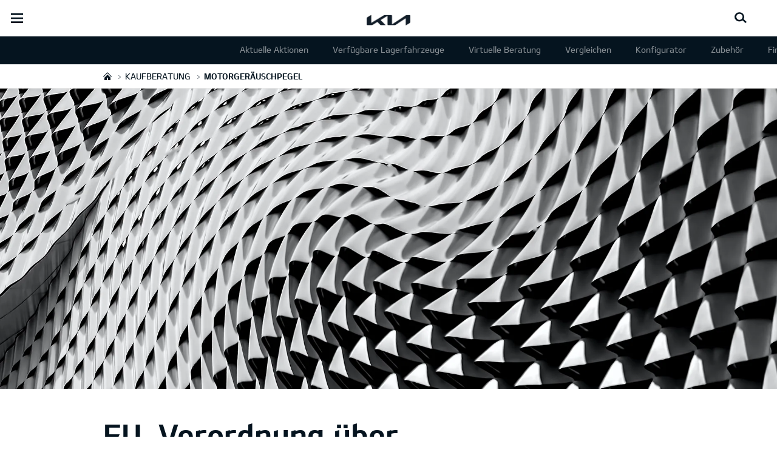

--- FILE ---
content_type: text/html; charset=UTF-8
request_url: https://www.kia.com/at/haendler/auto-kneisz/kaufberater/motorgeraeuschpegel/
body_size: 66118
content:


<!DOCTYPE html>
<html lang="de" class="">






<head>
  
    <script>
        // Initialize the dataLayer array.
        window.dataLayer = window.dataLayer || [];

        // Define the gtag function for pushing arguments to dataLayer.
        function gtag()

        {     dataLayer.push(arguments);   }

        // Set the default consent configuration for various storage types.
        // Setting these to 'denied' means the user's consent is required.
        gtag('consent', 'default',

        {     ad_storage: "denied",     analytics_storage: "denied",     functionality_storage: "denied",     personalization_storage: "denied",     security_storage: "denied", ad_user_data: "denied",    ad_personalization: "denied"}
        );
    </script>
  
    <!-- Google Tag Manager -->
    
      <script>
      (function(w,d,s,l,i){
        w[l]=w[l]||[];w[l].push({'gtm.start':new Date().getTime(),event:'gtm.js'});var f=d.getElementsByTagName(s)[0],
        j=d.createElement(s),dl=l!='dataLayer'?'&l='+l:'';j.async=true;j.src='https://www.googletagmanager.com/gtm.js?id='+i+dl;f.parentNode.insertBefore(j,f);
      })(window,document,'script','dataLayer','GTM-MNVL77XG');
      </script>
    
    
		<!-- End Google Tag Manager -->

  



  <!--KWCMSLIVE-30442 -->
  
  <!--End of KWCMSLIVE-30442 -->
    <title>Motorgeräuschpegel | Kia Österreich</title>
    <meta http-equiv="X-UA-Compatible" content="IE=11"/>
    <meta name="viewport" content="width=device-width,initial-scale=1.0,minimum-scale=1.0,maximum-scale=5.0"/>
    

    

    

    <link rel="icon" href="/etc.clientlibs/settings/wcm/designs/eut/clientlib/resources/rbr/rbr-fav.ico" type="image/x-icon"/> <!-- 48×48 -->
    <!-- <link rel="icon" href="/etc.clientlibs/settings/wcm/designs/eut/clientlib/resources/rbr/Favicon-Light-180.svg" type="image/svg+xml"> -->
    <link rel="apple-touch-icon" href="/etc.clientlibs/settings/wcm/designs/eut/clientlib/resources/rbr/apple-icon-144x144.png"/><!-- 144x144 -->
    <link rel="preload" href="https://org-dealers.kia.com/etc.clientlibs/settings/wcm/designs/eut/clientlib/resources/rbr/logo_kia_white-rbr.png" as="image"/>
    <link rel="preload" href="https://org-dealers.kia.com/etc.clientlibs/settings/wcm/designs/eut/clientlib/resources/rbr/logo_kia_black-rbr.png" as="image"/>





   <link rel="preconnect" href="https://releases.flowplayer.org"/>

	

    <!-- One trust cookie policy script-->
    



	
        
    
    
  
    
    <script type="text/javascript" class="cookieLocation_top" data-cookielocation="top">
                        function IEdetection() {
                var ua = window.navigator.userAgent;
                var msie = ua.indexOf('MSIE ');
                if (msie > 0) {
                    // IE 10 or older, return version number
                    return ('IE ' + parseInt(ua.substring(
                      msie + 5, ua.indexOf('.', msie)), 10));
                }
                var trident = ua.indexOf('Trident/');
                if (trident > 0) {
                    // IE 11, return version number
                    var rv = ua.indexOf('rv:');
                    return ('IE ' + parseInt(ua.substring(
                      rv + 3, ua.indexOf('.', rv)), 10));
                }
                var edge = ua.indexOf('Edge/');
                if (edge > 0) {
                    //Edge (IE 12+), return version number
                    return ('IE ' + parseInt(ua.substring(
                      edge + 5, ua.indexOf('.', edge)), 10));
                }
                // User uses other browser
                return ('Not IE');
            }


            function OptanonWrapper() {
            if(window.OptanonActiveGroups && !OneTrust.IsAlertBoxClosed() && window.runPrePageView && ["de-de", "es-es"].includes(eut.LOCATION ) && !window.isDealerPage) {
                runPrePageView();
            }
            if(!["nl-nl", "no-nn"].includes(eut.LOCATION )
                 && !window.isOtDependentScriptsLoaded && window.OnetrustActiveGroups && window.waitForElement) {
                var getScriptName = $("script#scriptNameScript").attr("data-scriptName");
                $.getScript("//assets.adobedtm.com/launch-"+getScriptName+".min.js")
                .done(function(script, textStatus) {
                    waitForElement();
                })
                .fail(function(jqxhr, settings, exception) {
                    console.log("loading script failed.");
                }); //loading adobe script once onetrust is loaded
                window.isOtDependentScriptsLoaded = true;
            }
            if(eut.LOCATION == "nl-nl" && window.OptanonActiveGroups?.includes(",4") && OneTrust.IsAlertBoxClosed() && !window.OnetrustNLScriptLoaded) {
                (function(w,d,s,l,i){
                w[l]=w[l]||[];w[l].push({'gtm.start': new Date().getTime(),event:'gtm.js'});var f=d.getElementsByTagName(s)[0],
                j=d.createElement(s),dl=l!='dataLayer'?'&l='+l:'';j.async=true;j.src='https://www.googletagmanager.com/gtm.js?id='+i+dl;f.parentNode.insertBefore(j,f);
                })(window,document,'script','dataLayer','GTM-N8GSVCV');
                window.OnetrustNLScriptLoaded = true;
            }
            if(window.runGtmPageViewEvents && window.DomContentLoaded && !window.ctaCheckFireGTM && window.OneTrust?.IsAlertBoxClosedAndValid()){
                window.runGtmPageViewEvents();
            }
            window.OnetrustHasLoaded = true;
            var isNewBanner= false;
            if(isNewBanner ===true && !window.eut.COUNTRY == 'dk'){
			 var button = document.querySelector('#accept-recommended-btn-handler').cloneNode(true)
             button.style.display = 'inline-block';
             var savePrefencesWrapper = document.querySelector('.save-preference-btn-container')
             var logo = document.querySelector('.pc-footer-logo')

             if (savePrefencesWrapper.querySelector('#accept-recommended-btn-handler') === null) {
                savePrefencesWrapper.appendChild(button)
             }
            }



                if ((document.referrer).indexOf('kia.com') == -1 && OptanonActiveGroups.indexOf(',2,') == -1) {
                    sessionStorage.referrerUrl = document.referrer;
                    sessionStorage.cmpId = location.search.concat("&").substring(location.search.concat("&").indexOf("cmpid")).split("&")[0].split("=")[1];
                    sessionStorage.pageName = $('meta[name=kia_metrics_pagename]').attr("content");
                    sessionStorage.pageUrl = location.href;
                }

                if (jQuery('.cookieLocation_top').length > 0) {
                    if (jQuery('.optanon-alert-box-wrapper').css('display') == "block") {
                        jQuery('#eut_header').animate({ 'margin-top': jQuery('.optanon-alert-box-wrapper').height() }, 500);



                    } else {
                        jQuery('#eut_header').animate({ 'margin-top': 0 }, 500);
                    }
                }
                jQuery('.optanon-alert-box-close').click(function (e) {
                    animateBar();
                });

                var checkCookieStatus, cookieSetCounter = 0;
			var acceptButtonList  = ['.optanon-allow-all','#onetrust-accept-btn-handler'],
              acceptButtonElementList = [];
              acceptButtonList.forEach(function(element, i){
                if(document.querySelector(element)){
                    acceptButtonElementList.push(element);
                }
              });

			  function cookieStatus() {
                    cookieSetCounter++;
                    if (cookieSetCounter > 12) {
                        clearInterval(checkCookieStatus);
                        eut.loading.close();
                    }
                    else {
                        if (OptanonActiveGroups.length > 3) {
                            clearInterval(checkCookieStatus);
                            window.location.reload(true);
                        }
                    }
                }

                var selectorForClickHandler = (acceptButtonElementList && acceptButtonElementList.length > 0)? function(){
					return acceptButtonElementList.join(',')+",.optanon-white-button-middle";
                }():
                function(){
					return ".optanon-white-button-middle";
                }();
			  jQuery(selectorForClickHandler).off('click').on("click", function (e) {
                    animateBar();
                    if (OptanonActiveGroups.length <= 3 && eut.COUNTRY == "de") {
                        eut.loading.open();
                        jQuery('.eut_loading_dim').css('top', '0');
                        jQuery('.eut_loading_dim .loading').css('top', '30px');
                        checkCookieStatus = setInterval(cookieStatus, 300);
                    }
                    var satellite = window._satellite || { track: function () { } };
                    satellite.track('acceptcookies_btn');
                });

				jQuery('#accept-recommended-btn-handler,.save-preference-btn-handler').off('click').on("click", function (e) {
                    var satellite = window._satellite || { track: function () { } };
                    satellite.track('acceptcookies_btn');
                });

                function animateBar() {
                    if (jQuery('.cookieLocation_top').length > 0) {
                        jQuery('.optanon-alert-box-wrapper').css('display', 'none');
                        jQuery('#eut_header').animate({ 'margin-top': 0 }, 500);
                    }
                }


              if(isNewBanner ===true){
                if(!getCookie("OptanonAlertBoxClosed")){
						var banner = document.getElementById("onetrust-banner-sdk");
						var prefpc = document.getElementById("onetrust-pc-sdk");
						var filter = document.getElementsByClassName("onetrust-pc-dark-filter")[0];
						// banner.style = "display: none;";
						// prefpc.style = "display: block !important;";
            // filter.style = "display: block !important;";
            if (!document.all) {
                banner.setAttribute('style', 'display: none');
                prefpc.setAttribute('style', 'display: block!important');
                filter.setAttribute('style', 'display: block!important');
            } else {
                banner.style = 'display: none;';
                prefpc.style = 'display: block !important;';
                filter.style = 'display: block !important;';
            }

					}
					function getCookie(name) {
					var value = "; " + document.cookie;
					var parts = value.split("; " + name + "=");
					if (parts.length == 2)
						return parts.pop().split(";").shift();
				}
              }else{
        var browserResult = IEdetection();
        if(browserResult && browserResult !== "Not IE"){
             var checkExist = setInterval(function() {
               if (jQuery('.cookieLocation_top').length > 0 && jQuery('.optanon-alert-box-wrapper').css('display', 'block') ){
                  setTimeout(function(){
                    document.querySelector(".otFlat#onetrust-banner-sdk").style.overflowY = "hidden";
                  },2000);
                  clearInterval(checkExist);
               }
               }, 100);


        }
    }
                window.isOnetrustLoaded = true;
            }
            window.sat_track = false;
        </script>
    <script type="text/plain" class="optanon-category-3">
          window.isCookieAccepted = "true";
      </script>
    <script type="text/plain" class="optanon-category-4">
          window.isCookieAccepted_Pixel = "true";
    </script>
    <script>
        function safeAdd(v, t) {
        if (!v) return undefined;
        if (t === "int") return parseInt(v) ? parseInt(v) : undefined;
        if (t === "array") return Array.isArray(v) ? v : undefined;
        if (t === "boolean") return typeof v === "boolean" ? v : undefined;
        return v;
    }
    </script>




    <!-- Script ends here-->

    
    
<link rel="stylesheet" href="/etc.clientlibs/foundation/clientlibs/main.min.css" type="text/css"/>
<script src="/etc.clientlibs/clientlibs/granite/jquery.min.js"></script>
<script src="/etc.clientlibs/clientlibs/granite/utils.min.js"></script>
<script src="/etc.clientlibs/clientlibs/granite/jquery/granite.min.js"></script>
<script src="/etc.clientlibs/foundation/clientlibs/jquery.min.js"></script>
<script src="/etc.clientlibs/foundation/clientlibs/shared.min.js"></script>
<script src="/etc.clientlibs/foundation/clientlibs/main.min.js"></script>






    




    

<meta name="kia_metrics_pagename" content="purchase-guide|engine-audio-levels"/> 


	<script id="scriptNameScript" data-scriptname="EN172b30c4eafa4612a9487e664666d092">
		var getScriptName = $("script#scriptNameScript").attr("data-scriptName");

			function wait(method){
        function loadAdobeAfterOnetrust(method){
          if(!document.querySelector("#onetrust_autoblock_script"))
            return;
          if(window.OnetrustActiveGroups) {
            method();
          } else {
            setTimeout(function(){
              loadAdobeAfterOnetrust(method)
            }, 500);
          }
        }
        if(!!document.querySelector("#onetrust_autoblock_script")) {
          document.querySelector("#onetrust_autoblock_script").onload = function() {
            loadAdobeAfterOnetrust(method);
				  }
        } else {
          loadAdobeAfterOnetrust(method);
        }
				
			}

			    function waitForElement(){
                    if(typeof _satellite !== "undefined"){
                        setTimeout(_satellite.pageBottom(), 500);
                        if(eut && eut.analytics){
                          eut.analytics.track = window._satellite.track;
                        }
                    }
                    else{
                        setTimeout(waitForElement, 0);
                    }
                }

			wait(function(){
				$.getScript("//assets.adobedtm.com/launch-"+getScriptName+".min.js")
				  .done(function(script, textStatus) {
                    waitForElement();
				  })
				  .fail(function(jqxhr, settings, exception) {
					console.log("loading script failed.");
				  });
        window.isOtDependentScriptsLoaded = true;
			});



    </script>



    


<link rel="canonical" href="https://www.kia.com/at/kaufberater/motorgeraeuschpegel/"/>

<!-- meta -->
<meta charset="utf-8"/>
<meta http-equiv="Content-Type" content="text/html;charset=UTF-8"/>
<meta name="keywords"/>
<meta name="description" content="Informiere dich über den Geräuschpegel der jeweiligen Kia Motor-Variante. Jetzt mehr erfahren!"/>
<meta name="title" content="Motorgeräuschpegel"/>
<meta property="og:title" content="Motorgeräuschpegel | Kia Österreich"/>
<meta property="og:description" content="Informiere dich über den Geräuschpegel der jeweiligen Kia Motor-Variante. Jetzt mehr erfahren!"/>
<meta property="og:url" content="https://www.kia.com/at/haendler/auto-kneisz/kaufberater/motorgeraeuschpegel.html"/>
<meta property="og:image" content="https://org-dealers.kia.com/etc.clientlibs/settings/wcm/designs/eut/clientlib/resources/rbr/kia-company-logo.jpg"/>
<meta name="twitter:title" content="Motorgeräuschpegel"/>
<meta name="twitter:description" content="Informiere dich über den Geräuschpegel der jeweiligen Kia Motor-Variante. Jetzt mehr erfahren!"/>
<meta name="twitter:url" content="https://www.kia.com/at/haendler/auto-kneisz/kaufberater/motorgeraeuschpegel.html"/>
<meta name="robots" content='NOODP, NOYDIR'/>
<meta name="format-detection" content="telephone=no"/>
<meta name="twitter:card" content="summary_large_image"/>
<meta name="twitter:image" content="https://org-dealers.kia.com"/>
















<!--// meta -->


    

      <!--KWCMSLIVE-20341-->
        <script type="text/javascript">
          (function (f, u, s, e_, d, e, c, k, n_) {
          try{
           var cos = document.cookie.split(';');
           for (var i = 0; i < cos.length; i++) {var co = cos[i].trim().split('=');if (co[0] == 'fdTrackingType') {c = co[1];}if (co[0] == 'fdEnvId') {k = co[1];}}
           f[d] = f[d] || [];window.addEventListener("load",function(){fdWinLoaded=!0});
           var p = u.getElementsByTagName(s)[0]; var sc = u.createElement(s); sc.async = true;
           sc.src = e_ + '?p=' + e + '&l=' + (d != null ? d : '') + (c != null ? '&c=' + c : '') + (k != null ? '&e=' + k : '') + '&h=' + encodeURIComponent(location.href) + (n_ != null ? '&a=' + encodeURIComponent(n_) : '');
           p.parentNode.insertBefore(sc, p);
           }catch(e){}
           })(window, document, 'script', 'https://io.fusedeck.net/d/tm.js', null, 'OcnGloxAV1', null, null, null);
         </script>
     

    

    <script type="text/javascript">
        Granite.I18n.setLocale('at-de');

        window.eut = {
            COUNTRY: 'at',
            LANGUAGE: 'de',
            LOCATION: 'at-de',
            EDIT_MODE: 'false',
            PREVIEW_MODE: 'false',
            CURRENCY: 'EUR',
            INCOMPATIBLE_PAGE: '',
            MODEL_ID: '',
            EXCLUSIONS: [],
            CURRENCY_COUNTRY : 'de',
            FREESPEE: '',
            WOOS_KEY: 'woos-d9a39f27-87af-30e4-bd68-a89b0e6a5d89'
        };

        //Adobe DTM Variable (Analytics)
        window.dtmDataLayer = {};
    </script>

    
        <script type="text/javascript">
            window.eut.dealerGtmData = {
            dealerName: 'Autohaus Kneisz',
            dealerId: '98',
            dealerAddress: 'Wiener Strasse 21',
            dealerPostcode: '7350',
            dealerResidence : 'Oberpullendorf'
            };
        </script>
    
    <!--Structured FAQ component data-->
    
    <!-- End of Structured FAQ component data-->

	

    
    
  
  
	
    
<script src="/etc.clientlibs/settings/wcm/designs/eut/clientlib/libs/libs.min.js"></script>



	
    
<link rel="stylesheet" href="/etc.clientlibs/settings/wcm/designs/eutSpec/clientlib/at/libs/common.min.css" type="text/css"/>
<script src="/etc.clientlibs/settings/wcm/designs/eutSpec/clientlib/at/libs/common.min.js"></script>



	
    
<link rel="stylesheet" href="/etc.clientlibs/settings/wcm/designs/eut/clientlib/libs/components.min.css" type="text/css"/>



	
</head>



<body class="bg_white">

		<!-- Google Tag Manager (noscript) -->  
		
			<noscript><iframe src="https://www.googletagmanager.com/ns.html?id=GTM-MNVL77XG" height="0" width="0" style="display:none;visibility:hidden"></iframe></noscript>
		
		
		
		<!-- End Google Tag Manager (noscript) -->

	
  
	
        <script type="text/javascript">
            window.dtmDataLayer.vehicle_name = '';
            window.dtmDataLayer.vehicle_type = [];
            window.dtmDataLayer.vehicle_size = '';
            window.dtmDataLayer.fuel_type = '';
            window.dtmDataLayer.user_id = '';
            eut.carId = '';
            window.eut = window.eut? window.eut : {};
            window.eut.gtmData = window.eut.gtmData ? window.eut.gtmData : {}; 
            window.eut.gtmData.vehicle_name = '';
			window.eut.gtmData.vehicle_nameplate = window.eut.gtmData.vehicle_name;
            window.eut.gtmData.vehicle_type = [];
            window.eut.gtmData.vehicle_size = '';
            window.eut.gtmData.fuel_type = '';
            window.eut.gtmData.user_id = '';
            window.eut.gtmData.vehicle_id = '';
        </script>

		<!-- Below code added for KWCMSIIM-149 -->

		
		
			
    
<link rel="stylesheet" href="/etc.clientlibs/settings/wcm/designs/eut/clientlib/libs/components/pip.min.css" type="text/css"/>



 		

        <!-- End of KWCMSIIM-149 -->

        <div id="accessbility"><a href="#contents">Go to content</a></div>

        <!-- cookie_notice -->

        <!-- Hiding header & Logo  -->
        

        
            

<header id="eut_header" class="lang  " data-is-homepage="false">
  <div class="eut_header ">
    <div class="eut_header-xl-hidden--cta-buttons">
      
        <ul class="eut_header-xl-hidden-cta-buttons__ctaList">
          
          
          
            <li class="eut_configurator eut_configuratorCarButton" data-gnb-item="carButton">
              <a href="https://www.kia.com/at/haendler/auto-kneisz/kaufberater/konfigurator.html" class="eut_cmpe_btn icon ctaButton" onclick="eut.analytics.prop({internal_link: 'conversion|GNB|car configurator'}).track( 'internal_link' );"><span class="configurator"></span>Konfigurator</a>
            </li>
          
          
          
          
        </ul>
      
    </div>

    <div class="eut_header_utilityBar eut_header--rbr-spacing">
      <!-- util// -->
      
<div id="eut_util">
	<ul class="util_menu">
	    <li>
	        <a href="javascript:void(0)" class="optanon-toggle-display" role="button">Cookie-Einstellungen</a>
	    </li>

        
			<li><a href="https://www.kia.com/at/haendler/auto-kneisz/testfahrt.html" role="button">Testfahrt</a></li>
		
			<li><a href="https://www.kia.com/at/haendler/auto-kneisz/service/serviceangebote/mobilitaetsgarantie.html" target="_self" role="button">Mobilitätsgarantie</a></li>
		
			<li><a href="https://www.kia.com/at/haendler/auto-kneisz/prospekte-und-preislisten.html" role="button">Broschüren und Preislisten</a></li>
		
			<li><a href="https://www.kia.com/at/haendler/auto-kneisz/kia-partnersuche.html" role="button">Kia Partnersuche</a></li>
		
			<li><a href="https://www.kia.com/at/haendler/auto-kneisz/ueber-kia/ueber-uns.html" role="button">Kontakt</a></li>
		

		
	</ul>
</div>

      <!-- //util -->

      <!-- util_search - only XL // -->
      




  <a id="eut_util_search" href="javascript:void(0)" role="button">
    <div class="u_sch_box">
      <form class="eut_util_searchForm" action="https://www.kia.com/at/haendler/auto-kneisz/suche/suchergebnisse.html" method="get">
        <div class="eut_form_plugin">
          
          <label for="header_search_input" class="eut_text">"Suchen"</label>
          <input type="text" title="Suche nach Schlüsselwort" id="header_search_input" placeholder="Suchen" name="keyword"/>
          <button type="submit" title="Suchen">"Suchen"</button>
        </div>
      </form>
    </div>
  </a>


      <!-- //util_search - only XL -->

      <!-- country_selector - only XL // -->
      
      <div class="country-selector__wrapper xl-only">
        
<span class="country-list init-country"><a href="javascript:void(0)">CHANGE COUNTRY</a></span>
<div class="overlaY"></div>
<ul class="country-selector">
  
    <li class="country-list" countrycode="eu">
        <a class="countryLink" href="https://www.kia.com/eu/"><span class="countryName Europe"></span>Europe</a>
    </li>
  
    <li class="country-list" countrycode="hr">
        <a class="countryLink" href="https://www.kia.com/hr/"><span class="countryName Croatia"></span>Croatia</a>
    </li>
  
    <li class="country-list">
        <a class="countryLink" href="https://kia.com.cy/"><span class="countryName Cyprus"></span>Cyprus</a>
    </li>
  
    <li class="country-list" countrycode="uk">
        <a class="countryLink" href="https://www.kia.com/uk/"><span class="countryName United Kingdom"></span>United Kingdom</a>
    </li>
  
    <li class="country-list">
        <a class="countryLink" href="https://www.kia-albania.com/"><span class="countryName Albania"></span>Albania</a>
    </li>
  
    <li class="country-list" countrycode="at">
        <a class="countryLink" href="https://www.kia.com/at/"><span class="countryName Austria"></span>Österreich</a>
    </li>
  
    <li class="country-list" countrycode="az">
        <a class="countryLink" href="https://www.kia.com/az/"><span class="countryName Azerbaijan"></span>Azerbaijan</a>
    </li>
  
    <li class="country-list" countrycode="be">
        <a class="countryLink" href="https://www.kia.com/be/nl/"><span class="countryName Belgium (Dutch)"></span>Belgium (Dutch)</a>
    </li>
  
    <li class="country-list" countrycode="be">
        <a class="countryLink" href="https://www.kia.com/be/fr/"><span class="countryName Belgium (French)"></span>Belgium (French)</a>
    </li>
  
    <li class="country-list" countrycode="ba">
        <a class="countryLink" href="https://www.kia.com/ba/"><span class="countryName Bosnia-Herzegovina"></span>Bosnia-Herzegovina</a>
    </li>
  
    <li class="country-list" countrycode="gi">
        <a class="countryLink" href="https://www.kia.com/gi/"><span class="countryName Gibraltar"></span>Gibraltar</a>
    </li>
  
    <li class="country-list" countrycode="gr">
        <a class="countryLink" href="https://www.kia.com/gr/"><span class="countryName Greece"></span>Greece</a>
    </li>
  
    <li class="country-list" countrycode="hu">
        <a class="countryLink" href="https://www.kia.com/hu/"><span class="countryName Hungary"></span>Hungary</a>
    </li>
  
    <li class="country-list" countrycode="is">
        <a class="countryLink" href="https://www.kia.com/is/"><span class="countryName Iceland"></span>Iceland</a>
    </li>
  
    <li class="country-list" countrycode="ie">
        <a class="countryLink" href="https://www.kia.com/ie/"><span class="countryName Ireland"></span>Ireland</a>
    </li>
  
    <li class="country-list" countrycode="it">
        <a class="countryLink" href="https://www.kia.com/it/"><span class="countryName Italy"></span>Italy</a>
    </li>
  
    <li class="country-list" countrycode="lv">
        <a class="countryLink" href="https://www.kia.com/lv/"><span class="countryName Latvia"></span>Latvia</a>
    </li>
  
    <li class="country-list" countrycode="nl">
        <a class="countryLink" href="https://www.kia.com/nl/"><span class="countryName Netherlands"></span>Netherlands</a>
    </li>
  
    <li class="country-list" countrycode="no">
        <a class="countryLink" href="https://www.kia.com/no/"><span class="countryName Norway"></span>Norway</a>
    </li>
  
    <li class="country-list" countrycode="pl">
        <a class="countryLink" href="https://www.kia.com/pl/"><span class="countryName Poland"></span>Poland</a>
    </li>
  
    <li class="country-list" countrycode="pt">
        <a class="countryLink" href="https://www.kia.com/pt/"><span class="countryName Portugal"></span>Portugal</a>
    </li>
  
    <li class="country-list" countrycode="ro">
        <a class="countryLink" href="https://www.kia.com/ro/"><span class="countryName Romania"></span>Romania</a>
    </li>
  
    <li class="country-list" countrycode="rs">
        <a class="countryLink" href="https://www.kia.com/rs/"><span class="countryName Serbia"></span>Serbia</a>
    </li>
  
    <li class="country-list" countrycode="sk">
        <a class="countryLink" href="https://www.kia.com/sk/"><span class="countryName Slovakia"></span>Slovakia</a>
    </li>
  
    <li class="country-list" countrycode="se">
        <a class="countryLink" href="https://www.kia.com/se/"><span class="countryName Sweden"></span>Sweden</a>
    </li>
  
    <li class="country-list" countrycode="ch">
        <a class="countryLink" href="https://www.kia.com/ch/"><span class="countryName Switzerland"></span>Switzerland</a>
    </li>
  
    <li class="country-list" countrycode="tr">
        <a class="countryLink" href="https://www.kia.com/tr"><span class="countryName Turkey"></span>Turkey</a>
    </li>
  
    <li class="country-list" countrycode="ua">
        <a class="countryLink" href="https://www.kia.com/ua"><span class="countryName Ukraine"></span>Ukraine</a>
    </li>
  
    <li class="country-list" countrycode="bg">
        <a class="countryLink" href="https://www.kia.com/bg/"><span class="countryName Bulgaria"></span>Bulgaria</a>
    </li>
  
    <li class="country-list">
        <a class="countryLink" href="https://kiacanarias.es/"><span class="countryName Canary Islands"></span>Canary Islands</a>
    </li>
  
    <li class="country-list" countrycode="cz">
        <a class="countryLink" href="https://www.kia.com/cz/"><span class="countryName Czech Republic"></span>Czech Republic</a>
    </li>
  
    <li class="country-list" countrycode="fi">
        <a class="countryLink" href="https://www.kia.com/fi/"><span class="countryName Finland"></span>Finland</a>
    </li>
  
    <li class="country-list" countrycode="dk">
        <a class="countryLink" href="https://www.kia.com/dk/"><span class="countryName Denmark"></span>Denmark</a>
    </li>
  
    <li class="country-list" countrycode="de">
        <a class="countryLink" href="https://www.kia.com/de/"><span class="countryName Germany"></span>Germany</a>
    </li>
  
    <li class="country-list">
        <a class="countryLink" href="https://www.kia.ee/"><span class="countryName Estonia"></span>Estonia</a>
    </li>
  
    <li class="country-list" countrycode="lu">
        <a class="countryLink" href="https://www.kia.com/lu/"><span class="countryName Luxembourg"></span>Luxembourg</a>
    </li>
  
    <li class="country-list">
        <a class="countryLink" href="https://www.kia.lt/"><span class="countryName Lithuania"></span>Lithuania</a>
    </li>
  
    <li class="country-list">
        <a class="countryLink" href="https://www.kia.co.me/"><span class="countryName Montenegro"></span>Montenegro</a>
    </li>
  
    <li class="country-list">
        <a class="countryLink" href="https://www.kia.si/"><span class="countryName Slovenia"></span>Slovenia</a>
    </li>
  
    <li class="country-list" countrycode="es">
        <a class="countryLink" href="https://www.kia.com/es/"><span class="countryName Spain"></span>Spain</a>
    </li>
  
    <li class="country-list" countrycode="mt">
        <a class="countryLink" href="https://www.kia.com/mt/"><span class="countryName Malta"></span>Malta</a>
    </li>
  
    <li class="country-list">
        <a class="countryLink" href="https://www.kiageorgia.com/"><span class="countryName Georgia"></span>Georgia</a>
    </li>
  
    <li class="country-list" countrycode="ht">
        <a class="countryLink" href="https://kia.md/"><span class="countryName Moldova"></span>Moldova</a>
    </li>
  
    <li class="country-list" countrycode="ht">
        <a class="countryLink" href="https://kia.mk/"><span class="countryName Macedonia"></span>Macedonia</a>
    </li>
  
    <li class="country-list" countrycode="fr">
        <a class="countryLink" href="https://www.kia.com/fr/"><span class="countryName France"></span>France</a>
    </li>
  

</ul>

      </div>
      
      <!-- //country_selector - only XL -->
    </div>

    <div class="eut_header_navigation eut_header--rbr-spacing">
      <button type="button" class="eut_gnb_opener" title="open menu"><span class="sr-only">open menu</span></button>

      <!-- select language// -->
      

<div class="eut_select_language">
	<p>
		
			<a href="https://www.kia.com/at/haendler/autohaus-raith/homepage.html">
				autohaus-raith
			</a>
		
			<a href="https://www.kia.com/at/haendler/de-dealer-master/kaufberater/motorgeraeuschpegel.html">
				de-dealer-master
			</a>
		
			<a href="https://www.kia.com/at/haendler/de-dealer-master-single/kaufberater/motorgeraeuschpegel.html">
				de-dealer-master-single
			</a>
		
			<a href="https://www.kia.com/at/haendler/de-dealer-master-group/kaufberater/motorgeraeuschpegel.html">
				de-dealer-master-group
			</a>
		
			<a href="https://www.kia.com/at/haendler/de-dealer-master-service/kaufberater/motorgeraeuschpegel.html">
				de-dealer-master-service
			</a>
		
			<a href="https://www.kia.com/at/haendler/de-pappas-graz/kaufberater/motorgeraeuschpegel.html">
				de-pappas-graz
			</a>
		
			<a href="https://www.kia.com/at/haendler/de-auto-gerster/kaufberater/motorgeraeuschpegel.html">
				de-auto-gerster
			</a>
		
			<a href="https://www.kia.com/at/haendler/de-autohaus-larl/kaufberater/motorgeraeuschpegel.html">
				de-autohaus-larl
			</a>
		
			<a href="https://www.kia.com/at/haendler/de-autowienmitte-steiner/kaufberater/motorgeraeuschpegel.html">
				de-autowienmitte-steiner
			</a>
		
			<a href="https://www.kia.com/at/haendler/de-eisner/homepage.html">
				de-eisner
			</a>
		
			<a href="https://www.kia.com/at/haendler/de-autohaus-voggenberger/kaufberater/motorgeraeuschpegel.html">
				de-autohaus-voggenberger
			</a>
		
			<a href="https://www.kia.com/at/haendler/de-autopark/kaufberater/motorgeraeuschpegel.html">
				de-autopark
			</a>
		
			<a href="https://www.kia.com/at/haendler/de-autohaus-graggaber/kaufberater/motorgeraeuschpegel.html">
				de-autohaus-graggaber
			</a>
		
			<a href="https://www.kia.com/at/haendler/de-tuppinger/kaufberater/motorgeraeuschpegel.html">
				de-tuppinger
			</a>
		
			<a href="https://www.kia.com/at/haendler/de-schallgruber/kaufberater/motorgeraeuschpegel.html">
				de-schallgruber
			</a>
		
			<a href="https://www.kia.com/at/haendler/de-autohaus-rogen/kaufberater/motorgeraeuschpegel.html">
				de-autohaus-rogen
			</a>
		
			<a href="https://www.kia.com/at/haendler/de-autohaus-miltner/kaufberater/motorgeraeuschpegel.html">
				de-autohaus-miltner
			</a>
		
			<a href="https://www.kia.com/at/haendler/de-autobrunner/kaufberater/motorgeraeuschpegel.html">
				de-autobrunner
			</a>
		
			<a href="https://www.kia.com/at/haendler/de-auto-gruber/kaufberater/motorgeraeuschpegel.html">
				de-auto-gruber
			</a>
		
			<a href="https://www.kia.com/at/haendler/de-waidhofen-ybbs/kaufberater/motorgeraeuschpegel.html">
				de-waidhofen-ybbs
			</a>
		
			<a href="https://www.kia.com/at/haendler/de-autohaus-elsenbaumer/kaufberater/motorgeraeuschpegel.html">
				de-autohaus-elsenbaumer
			</a>
		
			<a href="https://www.kia.com/at/haendler/de-autohaus-gatterer/kaufberater/motorgeraeuschpegel.html">
				de-autohaus-gatterer
			</a>
		
			<a href="https://www.kia.com/at/haendler/de-autohaus-wimmer/kaufberater/motorgeraeuschpegel.html">
				de-autohaus-wimmer
			</a>
		
			<a href="https://www.kia.com/at/haendler/de-autolinser/kaufberater/motorgeraeuschpegel.html">
				de-autolinser
			</a>
		
			<a href="https://www.kia.com/at/haendler/de-beyschlag/kaufberater/motorgeraeuschpegel.html">
				de-beyschlag
			</a>
		
			<a href="https://www.kia.com/at/haendler/de-auto-guenther/kaufberater/motorgeraeuschpegel.html">
				de-auto-guenther
			</a>
		
			<a href="https://www.kia.com/at/haendler/de-automeisinger/kaufberater/motorgeraeuschpegel.html">
				de-automeisinger
			</a>
		
			<a href="https://www.kia.com/at/haendler/de-autostrobl/kaufberater/motorgeraeuschpegel.html">
				de-autostrobl
			</a>
		
			<a href="https://www.kia.com/at/haendler/de-autohaus-hard/kaufberater/motorgeraeuschpegel.html">
				de-autohaus-hard
			</a>
		
			<a href="https://www.kia.com/at/haendler/de-raiffeisen-weinvmitte/kaufberater/motorgeraeuschpegel.html">
				de-raiffeisen-weinvmitte
			</a>
		
			<a href="https://www.kia.com/at/haendler/de-kmotors/kaufberater/motorgeraeuschpegel.html">
				de-kmotors
			</a>
		
			<a href="https://www.kia.com/at/haendler/de-tober-bierbaumer/kaufberater/motorgeraeuschpegel.html">
				de-tober-bierbaumer
			</a>
		
			<a href="https://www.kia.com/at/haendler/de-autohaus-hold/kaufberater/motorgeraeuschpegel.html">
				de-autohaus-hold
			</a>
		
			<a href="https://www.kia.com/at/haendler/de-pinter/kaufberater/motorgeraeuschpegel.html">
				de-pinter
			</a>
		
			<a href="https://www.kia.com/at/haendler/de-koenig/kaufberater/motorgeraeuschpegel.html">
				de-koenig
			</a>
		
			<a href="https://www.kia.com/at/haendler/de-zsoldos/kaufberater/motorgeraeuschpegel.html">
				de-zsoldos
			</a>
		
			<a href="https://www.kia.com/at/haendler/autohaus-pfaller/kaufberater/motorgeraeuschpegel.html">
				de-autohaus-pfaller
			</a>
		
			<a href="https://www.kia.com/at/haendler/kfz-hofstetter/kaufberater/motorgeraeuschpegel.html">
				de-kfz-hofstetter
			</a>
		
			<a href="https://www.kia.com/at/haendler/autohaus-zellhofer/kaufberater/motorgeraeuschpegel.html">
				de-autohaus-zellhofer
			</a>
		
			<a href="https://www.kia.com/at/haendler/autohaus-sternad/kaufberater/motorgeraeuschpegel.html">
				de-autohaus-sternad
			</a>
		
			<a href="https://www.kia.com/at/haendler/wesely/kaufberater/motorgeraeuschpegel.html">
				de-wesely
			</a>
		
			<a href="https://www.kia.com/at/haendler/wien-nord/kaufberater/motorgeraeuschpegel.html">
				de-wien-nord
			</a>
		
			<a href="https://www.kia.com/at/haendler/swed/kaufberater/motorgeraeuschpegel.html">
				de-swed
			</a>
		
			<a href="https://www.kia.com/at/haendler/autohaus-raith/kaufberater/motorgeraeuschpegel.html">
				de-autohaus-raith
			</a>
		
			<a href="https://www.kia.com/at/haendler/auto-kneisz/kaufberater/motorgeraeuschpegel.html" class="active">
				de-auto-kneisz
			</a>
		
			<a href="https://www.kia.com/at/haendler/de-boehm/kaufberater/motorgeraeuschpegel.html">
				de-boehm
			</a>
		
			<a href="https://www.kia.com/at/haendler/de-scheinecker/kaufberater/motorgeraeuschpegel.html">
				de-scheinecker
			</a>
		
			<a href="https://www.kia.com/at/haendler/de-schneider/kaufberater/motorgeraeuschpegel.html">
				de-schneider
			</a>
		
			<a href="https://www.kia.com/at/haendler/de-auto-haenfling/kaufberater/motorgeraeuschpegel.html">
				de-auto-haenfling
			</a>
		
			<a href="https://www.kia.com/at/haendler/de-autohaus-aigner-salzburg/homepage.html">
				de-autohaus-aigner-salzburg
			</a>
		
			<a href="https://www.kia.com/at/haendler/de-autohaus-erwin-kreil/kaufberater/motorgeraeuschpegel.html">
				de-autohaus-erwin-kreil
			</a>
		
			<a href="https://www.kia.com/at/haendler/de-autostahl/kaufberater/motorgeraeuschpegel.html">
				de-autostahl
			</a>
		
			<a href="https://www.kia.com/at/haendler/de-bauer/kaufberater/motorgeraeuschpegel.html">
				de-bauer
			</a>
		
			<a href="https://www.kia.com/at/haendler/de-huber-kfz/kaufberater/motorgeraeuschpegel.html">
				de-huber-kfz
			</a>
		
			<a href="https://www.kia.com/at/haendler/de-krautinger/kaufberater/motorgeraeuschpegel.html">
				de-krautinger
			</a>
		
			<a href="https://www.kia.com/at/haendler/de-pruegger/kaufberater/motorgeraeuschpegel.html">
				de-pruegger
			</a>
		
			<a href="https://www.kia.com/at/haendler/de-sintschnig/kaufberater/motorgeraeuschpegel.html">
				de-sintschnig
			</a>
		
			<a href="https://www.kia.com/at/haendler/de-wipplinger/kaufberater/motorgeraeuschpegel.html">
				de-wipplinger
			</a>
		
			<a href="https://www.kia.com/at/haendler/de-kia-center-pongau/kaufberater/motorgeraeuschpegel.html">
				de-kia-center-pongau
			</a>
		
			<a href="https://www.kia.com/at/haendler/de-automoto/kaufberater/motorgeraeuschpegel.html">
				de-automoto
			</a>
		
			<a href="https://www.kia.com/at/haendler/de-daxl/kaufberater/motorgeraeuschpegel.html">
				de-daxl
			</a>
		
			<a href="https://www.kia.com/at/haendler/de-auto-piber/kaufberater/motorgeraeuschpegel.html">
				de-auto-piber
			</a>
		
			<a href="https://www.kia.com/at/haendler/de-broetzner/kaufberater/motorgeraeuschpegel.html">
				de-broetzner
			</a>
		
			<a href="https://www.kia.com/at/haendler/de-nemeth-eisenstadt/kaufberater/motorgeraeuschpegel.html">
				de-nemeth-eisenstadt
			</a>
		
			<a href="https://www.kia.com/at/haendler/de-harb/kaufberater/motorgeraeuschpegel.html">
				de-harb
			</a>
		
			<a href="https://www.kia.com/at/haendler/de-robinson/kaufberater/motorgeraeuschpegel.html">
				de-robinson
			</a>
		
			<a href="https://www.kia.com/at/haendler/de-attnang-gmunden/kaufberater/motorgeraeuschpegel.html">
				de-attnang-gmunden
			</a>
		
			<a href="https://www.kia.com/at/haendler/de-autohoeller/kaufberater/motorgeraeuschpegel.html">
				de-autohoeller
			</a>
		
			<a href="https://www.kia.com/at/haendler/de-autohaus-maier/kaufberater/motorgeraeuschpegel.html">
				de-autohaus-maier
			</a>
		
			<a href="https://www.kia.com/at/haendler/de-maier/kaufberater/motorgeraeuschpegel.html">
				de-maier
			</a>
		
			<a href="https://www.kia.com/at/haendler/de-autohaus-greinecker/kaufberater/motorgeraeuschpegel.html">
				de-autohaus-greinecker
			</a>
		
			<a href="https://www.kia.com/at/haendler/de-eichriedler/kaufberater/motorgeraeuschpegel.html">
				de-eichriedler
			</a>
		
			<a href="https://www.kia.com/at/haendler/de-auto-eder/kaufberater/motorgeraeuschpegel.html">
				de-auto-eder
			</a>
		
			<a href="https://www.kia.com/at/haendler/de-tazreiter/kaufberater/motorgeraeuschpegel.html">
				de-tazreiter
			</a>
		
			<a href="https://www.kia.com/at/haendler/de-auto-reiter/kaufberater/motorgeraeuschpegel.html">
				de-auto-reiter
			</a>
		
			<a href="https://www.kia.com/at/haendler/de-auto-wiener/kaufberater/motorgeraeuschpegel.html">
				de-auto-wiener
			</a>
		
			<a href="https://www.kia.com/at/haendler/de-aigner-hauke/kaufberater/motorgeraeuschpegel.html">
				de-aigner-hauke
			</a>
		
			<a href="https://www.kia.com/at/haendler/de-hoenigmann/kaufberater/motorgeraeuschpegel.html">
				de-hoenigmann
			</a>
		
			
		
	</p>
</div>




      <!-- //select language -->

      <!-- gnb// -->
      




<input type="hidden" id="checkDisclaimer" value="false"/>
<nav class="gnbNavigation">
  <ul id="eut_gnb">
    
      <li class="gnbListItem gnbListItem--left eut_nav_newcar">
        
        
          <a href="#">Modelle</a>
        


        
          <div class="eut_nav_dth2">
            

<ul class="newcar_category eut_header--rbr-spacing">
  <li class="category active">
    <a href="javascript:;" data-category="all">
      Alle Fahrzeuge
    </a>
  </li>

  
    <li class="category">
      <a href="javascript:;" data-category="102">
        Stadt
      </a>
    </li>
  
    <li class="category">
      <a href="javascript:;" data-category="103">
        Familie
      </a>
    </li>
  
    <li class="category">
      <a href="javascript:;" data-category="105">
        SUVs
      </a>
    </li>
  
    <li class="category">
      <a href="javascript:;" data-category="106">
        Kompakt
      </a>
    </li>
  
    <li class="category">
      <a href="javascript:;" data-category="107">
        GT
      </a>
    </li>
  
    <li class="category">
      <a href="javascript:;" data-category="108">
        Hybrid
      </a>
    </li>
  
    <li class="category">
      <a href="javascript:;" data-category="227">
        Elektro
      </a>
    </li>
  


  <!-- KWCMSLIVE-18429 -->
  
  
    <li class="explore_range">
      
      
      
    </li>
  
  

  <!-- KWCMSLIVE-18429 -->

  <!-- KWCMSLIVE-34119 -->
  
  <!-- KWCMSLIVE-34119 -->

  



</ul>

            
              <div class="eut_header--rbr-spacing">
                <div>
                  <ul class="newcar_list">
                    
                      <li class="category_item 102 106 " data-model-id="G6-S5-*">
                        
                          <!-- KWCMSLIVE-14880 START -->
                          <a href="https://www.kia.com/at/haendler/auto-kneisz/modelle/picanto/entdecken.html">
                            <!-- KWCMSLIVE-14880 END -->
                        
                        

                        <span class="img_area">
                          <picture class="lazy">
                            <!--[if IE 9]><video style="display: none;"><![endif]-->
                            <source data-srcset="/content/dam/kwcms/kme/at/de/assets/contents/Modelle/flyout_bilder/f_picanto_520x260.png" media="(max-width: 1024px)"/>
                            <!--[if IE 9]></video><![endif]-->
                            <img data-srcset="/content/dam/kwcms/kme/at/de/assets/contents/Modelle/Navigation/Small/kia_picanto-gtl_268x134.png" alt="Kia Picanto"/>
                          </picture>
                        </span>
                          
                              <strong translate="no">Kia Picanto PE</strong>
                          
                          
                              <!-- Data fixing changes here -->
                        

                        
                          
                        
                        
                          

                        
                            
                            <span class="price">
                              Ab € 15 990 
                              
                            </span>
                            
                            
                          
                        

                        

                        
                        


                        
                          </a>
                        
                        
                      </li>

                    
                      <li class="category_item 102 105 " data-model-id="H8-W5-*">
                        
                          <!-- KWCMSLIVE-14880 START -->
                          <a href="https://www.kia.com/at/haendler/auto-kneisz/modelle/stonic/entdecken.html">
                            <!-- KWCMSLIVE-14880 END -->
                        
                        

                        <span class="img_area">
                          <picture class="lazy">
                            <!--[if IE 9]><video style="display: none;"><![endif]-->
                            <source data-srcset="/content/dam/kwcms/kme/at/de/assets/contents/Modelle/stonic/kia_stonic-gtl_my26_520x260.png" media="(max-width: 1024px)"/>
                            <!--[if IE 9]></video><![endif]-->
                            <img data-srcset="/content/dam/kwcms/kme/at/de/assets/contents/Modelle/stonic/kia_stonic-gtl_my26_268x134.png" alt="Kia Stonic"/>
                          </picture>
                        </span>
                          
                              <strong translate="no">Kia Stonic PE</strong>
                          
                          
                              <!-- Data fixing changes here -->
                        

                        
                          
                        
                        
                          

                        
                            
                            <span class="price">
                              Ab € 23 290 
                              
                            </span>
                            
                            
                          
                        

                        

                        
                        


                        
                          </a>
                        
                        
                      </li>

                    
                      <li class="category_item 102 103 106 " data-model-id="J7-S6-*">
                        
                          <!-- KWCMSLIVE-14880 START -->
                          <a href="https://www.kia.com/at/haendler/auto-kneisz/modelle/ceed/entdecken.html" target="_self">
                            <!-- KWCMSLIVE-14880 END -->
                        
                        

                        <span class="img_area">
                          <picture class="lazy">
                            <!--[if IE 9]><video style="display: none;"><![endif]-->
                            <source data-srcset="/content/dam/kwcms/kme/at/de/assets/contents/Modelle/flyout_bilder/f_ceed_520x260.png" media="(max-width: 1024px)"/>
                            <!--[if IE 9]></video><![endif]-->
                            <img data-srcset="/content/dam/kwcms/kme/at/de/assets/contents/Modelle/Navigation/Small/kia-ceed-gls-my22-range-v1-268x134_MHEV.png" alt="Kia Ceed"/>
                          </picture>
                        </span>
                          
                              <strong translate="no">Kia Ceed</strong>
                          
                          
                              <!-- Data fixing changes here -->
                        

                        
                          
                        
                        
                          

                        
                            
                            <span class="price">
                              Ab € 22 440 
                              
                            </span>
                            
                            
                          
                        

                        

                        
                        


                        
                          </a>
                        
                        
                      </li>

                    
                      <li class="category_item 102 103 106 " data-model-id="J7-W5-*">
                        
                          <!-- KWCMSLIVE-14880 START -->
                          <a href="https://www.kia.com/at/haendler/auto-kneisz/modelle/ceed-sw/entdecken.html" target="_self">
                            <!-- KWCMSLIVE-14880 END -->
                        
                        

                        <span class="img_area">
                          <picture class="lazy">
                            <!--[if IE 9]><video style="display: none;"><![endif]-->
                            <source data-srcset="/content/dam/kwcms/kme/at/de/assets/contents/Modelle/flyout_bilder/883x571_ceed-sw.png" media="(max-width: 1024px)"/>
                            <!--[if IE 9]></video><![endif]-->
                            <img data-srcset="/content/dam/kwcms/kme/at/de/assets/contents/Modelle/Navigation/Small/ceed-sw-small-icons23.png" alt="Kia Ceed Sportswagon"/>
                          </picture>
                        </span>
                          
                              <strong translate="no">Kia Ceed Sportswagon</strong>
                          
                          
                              <!-- Data fixing changes here -->
                        

                        
                          
                        
                        
                          

                        
                            
                            <span class="price">
                              Ab € 23 640 
                              
                            </span>
                            
                            
                          
                        

                        

                        
                        


                        
                          </a>
                        
                        
                      </li>

                    
                      <li class="category_item 106 " data-model-id="8G-S6-*">
                        
                        
                          <p>
                        

                        <span class="img_area">
                          <picture class="lazy">
                            <!--[if IE 9]><video style="display: none;"><![endif]-->
                            <source data-srcset="/content/dam/kwcms/kme/at/de/assets/contents/Modelle/flyout_bilder/f_K4_my26_520x260.png" media="(max-width: 1024px)"/>
                            <!--[if IE 9]></video><![endif]-->
                            <img data-srcset="/content/dam/kwcms/kme/at/de/assets/contents/Modelle/flyout_bilder/f_K4_my26_268x134.png" alt="Kia K4 Hatchback"/>
                          </picture>
                        </span>
                          
                              <strong translate="no">Kia K4 Hatchback</strong>
                          
                          
                              <!-- Data fixing changes here -->
                        

                        
                          
                        
                        
                          

                        
                            
                            <span class="price">
                              Ab € 25 590 
                              
                            </span>
                            
                            
                          
                        

                        

                        
                        


                        
                        
                          </p>
                        
                      </li>

                    
                      <li class="category_item 102 103 106 107 " data-model-id="J7-Q1-*">
                        
                          <!-- KWCMSLIVE-14880 START -->
                          <a href="https://www.kia.com/at/haendler/auto-kneisz/modelle/proceed/entdecken.html" target="_self">
                            <!-- KWCMSLIVE-14880 END -->
                        
                        

                        <span class="img_area">
                          <picture class="lazy">
                            <!--[if IE 9]><video style="display: none;"><![endif]-->
                            <source data-srcset="/content/dam/kwcms/kme/at/de/assets/contents/Modelle/flyout_bilder/f_proceedt_520x260.png" media="(max-width: 1024px)"/>
                            <!--[if IE 9]></video><![endif]-->
                            <img data-srcset="/content/dam/kwcms/kme/at/de/assets/contents/Modelle/Navigation/Small/kia_proceed_268x134.png" alt="Kia ProCeed"/>
                          </picture>
                        </span>
                          
                              <strong translate="no">Kia Proceed</strong>
                          
                          
                              <!-- Data fixing changes here -->
                        

                        
                          
                        
                        
                          

                        
                            
                            <span class="price">
                              Ab € 35 890 
                              
                            </span>
                            
                            
                          
                        

                        

                        
                        


                        
                          </a>
                        
                        
                      </li>

                    
                      <li class="category_item 102 105 " data-model-id="J7-S8-*">
                        
                          <!-- KWCMSLIVE-14880 START -->
                          <a href="https://www.kia.com/at/haendler/auto-kneisz/modelle/cd-cuv/entdecken.html" target="_self">
                            <!-- KWCMSLIVE-14880 END -->
                        
                        

                        <span class="img_area">
                          <picture class="lazy">
                            <!--[if IE 9]><video style="display: none;"><![endif]-->
                            <source data-srcset="/content/dam/kwcms/kme/at/de/assets/contents/Modelle/flyout_bilder/f_xceed_520x260.png" media="(max-width: 1024px)"/>
                            <!--[if IE 9]></video><![endif]-->
                            <img data-srcset="/content/dam/kwcms/kme/at/de/assets/contents/Modelle/Navigation/Small/xceed-small-icons23.png" alt="Kia XCeed"/>
                          </picture>
                        </span>
                          
                              <strong translate="no">Kia XCeed (MY26)</strong>
                          
                          
                              <!-- Data fixing changes here -->
                        

                        
                          
                        
                        
                          

                        
                            
                            <span class="price">
                              Ab € 27 590 
                              
                            </span>
                            
                            
                          
                        

                        

                        
                        


                        
                          </a>
                        
                        
                      </li>

                    
                      <li class="category_item 102 103 105 108 " data-model-id="0T-W5-EV1">
                        
                          <!-- KWCMSLIVE-14880 START -->
                          <a href="https://www.kia.com/at/haendler/auto-kneisz/modelle/niro-sg2/entdecken.html" target="_self">
                            <!-- KWCMSLIVE-14880 END -->
                        
                        

                        <span class="img_area">
                          <picture class="lazy">
                            <!--[if IE 9]><video style="display: none;"><![endif]-->
                            <source data-srcset="/content/dam/kwcms/kme/at/de/assets/contents/Modelle/flyout_bilder/f_niro_520x260.png" media="(max-width: 1024px)"/>
                            <!--[if IE 9]></video><![endif]-->
                            <img data-srcset="/content/dam/kwcms/kme/at/de/assets/contents/Modelle/Navigation/Small/kia-niro-hev-my23-range-v3-268x134.png" alt="Niro HEV"/>
                          </picture>
                        </span>
                          
                              <strong translate="no">Kia Niro</strong>
                          
                          
                              <!-- Data fixing changes here -->
                        

                        
                          
                        
                        
                          

                        
                            
                            <span class="price">
                              Ab € 33 890 
                              
                            </span>
                            
                            
                          
                        

                        

                        
                        


                        
                          </a>
                        
                        
                      </li>

                    
                      <li class="category_item 102 103 105 108 " data-model-id="HW-W5-*">
                        
                          <!-- KWCMSLIVE-14880 START -->
                          <a href="https://www.kia.com/at/haendler/auto-kneisz/new-cars/sportage-nq5/digital-discover/" target="_self">
                            <!-- KWCMSLIVE-14880 END -->
                        
                        

                        <span class="img_area">
                          <picture class="lazy">
                            <!--[if IE 9]><video style="display: none;"><![endif]-->
                            <source data-srcset="/content/dam/kwcms/kme/at/de/assets/contents/Modelle/sportage/f_sportage_my26_520x260.png" media="(max-width: 1024px)"/>
                            <!--[if IE 9]></video><![endif]-->
                            <img data-srcset="/content/dam/kwcms/kme/at/de/assets/contents/Modelle/sportage/f_sportage_my26_520x260.png" alt="Kia Sportage"/>
                          </picture>
                        </span>
                          
                              <strong translate="no">Kia Sportage PE</strong>
                          
                          
                              <!-- Data fixing changes here -->
                        

                        
                          
                        
                        
                          

                        
                            
                            <span class="price">
                              Ab € 35 290 
                              
                            </span>
                            
                            
                          
                        

                        

                        
                        


                        
                          </a>
                        
                        
                      </li>

                    
                      <li class="category_item 103 105 " data-model-id="GZ-W5-*">
                        
                          <!-- KWCMSLIVE-14880 START -->
                          <a href="https://www.kia.com/at/haendler/auto-kneisz/modelle/sorento/entdecken.html" target="_self">
                            <!-- KWCMSLIVE-14880 END -->
                        
                        

                        <span class="img_area">
                          <picture class="lazy">
                            <!--[if IE 9]><video style="display: none;"><![endif]-->
                            <source data-srcset="/content/dam/kwcms/kme/at/de/assets/contents/Modelle/flyout_bilder/f_sorento_520x260.png" media="(max-width: 1024px)"/>
                            <!--[if IE 9]></video><![endif]-->
                            <img data-srcset="/content/dam/kwcms/kme/at/de/assets/contents/Modelle/Navigation/Small/kia_sorento_268x134_neu.png" alt="Kia Sorento"/>
                          </picture>
                        </span>
                          
                              <strong translate="no">Kia Sorento</strong>
                          
                          
                              <!-- Data fixing changes here -->
                        

                        
                          
                        
                        
                          

                        
                            
                            <span class="price">
                              Ab € 62 990 
                              
                            </span>
                            
                            
                          
                        

                        

                        
                        


                        
                          </a>
                        
                        
                      </li>

                    
                      <li class="category_item 227 " data-model-id="9V-W5-*">
                        
                          <!-- KWCMSLIVE-14880 START -->
                          <a href="https://www.kia.com/at/haendler/auto-kneisz/modelle/ev3/entdecken.html" target="_self">
                            <!-- KWCMSLIVE-14880 END -->
                        
                        

                        <span class="img_area">
                          <picture class="lazy">
                            <!--[if IE 9]><video style="display: none;"><![endif]-->
                            <source data-srcset="/content/dam/kwcms/kme/at/de/assets/contents/Modelle/flyout_bilder/f_ev3_520x260.png" media="(max-width: 1024px)"/>
                            <!--[if IE 9]></video><![endif]-->
                            <img data-srcset="/content/dam/kwcms/kme/at/de/assets/contents/Modelle/Navigation/Small/kia_ev3_268x134-neu.png" alt="Kia EV3"/>
                          </picture>
                        </span>
                          
                              <strong translate="no">Kia EV3</strong>
                          
                          
                              <!-- Data fixing changes here -->
                        

                        
                          
                        
                        
                          

                        
                            
                            <span class="price">
                              Ab € 37 090 
                              
                            </span>
                            
                            
                          
                        

                        

                        
                        


                        
                          </a>
                        
                        
                      </li>

                    
                      <li class="category_item 227 " data-model-id="7Z-S6-*">
                        
                        
                          <p>
                        

                        <span class="img_area">
                          <picture class="lazy">
                            <!--[if IE 9]><video style="display: none;"><![endif]-->
                            <source data-srcset="/content/dam/kwcms/kme/at/de/assets/contents/Modelle/ev4/f_ev4_hb_520x260.png" media="(max-width: 1024px)"/>
                            <!--[if IE 9]></video><![endif]-->
                            <img data-srcset="/content/dam/kwcms/kme/at/de/assets/contents/Modelle/ev4/f_ev4_hb_520x260.png" alt="Kia EV4"/>
                          </picture>
                        </span>
                          
                              <strong translate="no">Kia EV4 Hatchback</strong>
                          
                          
                              <!-- Data fixing changes here -->
                        

                        
                          
                        
                        
                          

                        
                            
                            <span class="price">
                              Ab € 39 590 
                              
                            </span>
                            
                            
                          
                        

                        

                        
                        


                        
                        
                          </p>
                        
                      </li>

                    
                      <li class="category_item 227 " data-model-id="1Z-S4-*">
                        
                        
                          <p>
                        

                        <span class="img_area">
                          <picture class="lazy">
                            <!--[if IE 9]><video style="display: none;"><![endif]-->
                            <source data-srcset="/content/dam/kwcms/kme/at/de/assets/contents/Modelle/ev4/f_ev4_fb_520x260.png" media="(max-width: 1024px)"/>
                            <!--[if IE 9]></video><![endif]-->
                            <img data-srcset="content/dam/kwcms/kme/at/de/assets/contents/Modelle/ev4/f_ev4_fb_520x260.png" alt="EV4 Fastback"/>
                          </picture>
                        </span>
                          
                              <strong translate="no">Kia EV4 Fastback</strong>
                          
                          
                              <!-- Data fixing changes here -->
                        

                        
                          
                        
                        
                          

                        
                            
                            <span class="price">
                              Ab € 52 140 
                              
                            </span>
                            
                            
                          
                        

                        

                        
                        


                        
                        
                          </p>
                        
                      </li>

                    
                      <li class="category_item 103 105 227 " data-model-id="X9-W5-*">
                        
                        
                          <p>
                        

                        <span class="img_area">
                          <picture class="lazy">
                            <!--[if IE 9]><video style="display: none;"><![endif]-->
                            <source data-srcset="/content/dam/kwcms/kme/at/de/assets/contents/Modelle/ev5/EV5_Flyout.png" media="(max-width: 1024px)"/>
                            <!--[if IE 9]></video><![endif]-->
                            <img data-srcset="/content/dam/kwcms/kme/at/de/assets/contents/Modelle/ev5/EV5_Flyout.png" alt="Kia EV5"/>
                          </picture>
                        </span>
                          
                              <strong translate="no">Kia EV5</strong>
                          
                          
                              <!-- Data fixing changes here -->
                        

                        
                          
                        
                        
                          

                        
                            
                            <span class="price">
                              Ab € 45 590 
                              
                            </span>
                            
                            
                          
                        

                        

                        
                        


                        
                        
                          </p>
                        
                      </li>

                    
                      <li class="category_item 102 105 227 " data-model-id="AS-W5-*">
                        
                          <!-- KWCMSLIVE-14880 START -->
                          <a href="https://www.kia.com/at/haendler/auto-kneisz/modelle/ev6/entdecken.html" target="_self">
                            <!-- KWCMSLIVE-14880 END -->
                        
                        

                        <span class="img_area">
                          <picture class="lazy">
                            <!--[if IE 9]><video style="display: none;"><![endif]-->
                            <source data-srcset="/content/dam/kwcms/kme/at/de/assets/contents/Modelle/flyout_bilder/f_ev6-_520x260.png" media="(max-width: 1024px)"/>
                            <!--[if IE 9]></video><![endif]-->
                            <img data-srcset="/content/dam/kwcms/kme/at/de/assets/contents/Modelle/Navigation/Small/kia_ev6_268x134-neu.png" alt="Kia EV6"/>
                          </picture>
                        </span>
                          
                              <strong translate="no">Kia EV6</strong>
                          
                          
                              <!-- Data fixing changes here -->
                        

                        
                          
                        
                        
                          

                        
                            
                            <span class="price">
                              Ab € 49 190 
                              
                            </span>
                            
                            
                          
                        

                        

                        
                        


                        
                          </a>
                        
                        
                      </li>

                    
                      <li class="category_item 102 105 227 107" data-model-id="AS-W5-*">
                        
                        
                          <p>
                        

                        <span class="img_area">
                          <picture class="lazy">
                            <!--[if IE 9]><video style="display: none;"><![endif]-->
                            <source data-srcset="/content/dam/kwcms/kme/at/de/assets/contents/ev6gt-gnb/ev6-gt-520x260.png" media="(max-width: 1024px)"/>
                            <!--[if IE 9]></video><![endif]-->
                            <img data-srcset="/content/dam/kwcms/kme/at/de/assets/contents/ev6gt-range/ev6-gt-268x134.png" alt="Kia EV6"/>
                          </picture>
                        </span>
                          
                              <strong translate="no">Kia EV6 GT</strong>
                          
                          
                              <!-- Data fixing changes here -->
                        

                        
                          
                        
                        
                          

                        
                            
                            <span class="price">
                              Ab € 73 990 
                              
                            </span>
                            
                            
                          
                        

                        

                        
                        


                        
                        
                          </p>
                        
                      </li>

                    
                      <li class="category_item 103 105 227 " data-model-id="DO-W7-*">
                        
                          <!-- KWCMSLIVE-14880 START -->
                          <a href="https://www.kia.com/at/haendler/auto-kneisz/modelle/ev9/entdecken.html" target="_self">
                            <!-- KWCMSLIVE-14880 END -->
                        
                        

                        <span class="img_area">
                          <picture class="lazy">
                            <!--[if IE 9]><video style="display: none;"><![endif]-->
                            <source data-srcset="/content/dam/kwcms/kme/at/de/assets/contents/Modelle/flyout_bilder/f_ev9_520x260.png" media="(max-width: 1024px)"/>
                            <!--[if IE 9]></video><![endif]-->
                            <img data-srcset="/content/dam/kwcms/kme/at/de/assets/contents/Modelle/Navigation/Big/kia_ev9_520x260.png" alt="Kia EV9"/>
                          </picture>
                        </span>
                          
                              <strong translate="no">Kia EV9</strong>
                          
                          
                              <!-- Data fixing changes here -->
                        

                        
                          
                        
                        
                          

                        
                            
                            <span class="price">
                              Ab € 69 090 
                              
                            </span>
                            
                            
                          
                        

                        

                        
                        


                        
                          </a>
                        
                        
                      </li>

                    
                      <li class="category_item 103 105 227 107" data-model-id="DO-W7-*">
                        
                        
                          <p>
                        

                        <span class="img_area">
                          <picture class="lazy">
                            <!--[if IE 9]><video style="display: none;"><![endif]-->
                            <source data-srcset="/content/dam/kwcms/kme/at/de/assets/contents/ev9gt-gnb/ev9-gt-520x260.png" media="(max-width: 1024px)"/>
                            <!--[if IE 9]></video><![endif]-->
                            <img data-srcset="/content/dam/kwcms/kme/at/de/assets/contents/ev9gt-range/ev9-gt-268x134.png" alt="Kia EV9"/>
                          </picture>
                        </span>
                          
                              <strong translate="no">EV9 GT</strong>
                          
                          
                              <!-- Data fixing changes here -->
                        

                        
                          
                        
                        
                          

                        
                            
                            <span class="price">
                              Ab € 93 490 
                              
                            </span>
                            
                            
                          
                        

                        

                        
                        


                        
                        
                          </p>
                        
                      </li>

                    
                      <li class="category_item 227 " data-model-id="7W-B5-*">
                        
                        
                          <p>
                        

                        <span class="img_area">
                          <picture class="lazy">
                            <!--[if IE 9]><video style="display: none;"><![endif]-->
                            <source data-srcset="/content/dam/kwcms/kme/at/de/assets/contents/Modelle/pv5/frei_pv5_passenger_520x260.png" media="(max-width: 1024px)"/>
                            <!--[if IE 9]></video><![endif]-->
                            <img data-srcset="/content/dam/kwcms/kme/at/de/assets/contents/Modelle/pv5/frei_passenger_268x134.png" alt="PV5 Passenger "/>
                          </picture>
                        </span>
                          
                              <strong translate="no">Kia PV5 Passenger</strong>
                          
                          
                              <!-- Data fixing changes here -->
                        

                        
                          
                        
                        
                          

                        
                            
                            <span class="price">
                              Ab € 38 190 
                              
                            </span>
                            
                            
                          
                        

                        

                        
                        


                        
                        
                          </p>
                        
                      </li>

                    
                      <li class="category_item 227 " data-model-id="7W-FC-*">
                        
                        
                          <p>
                        

                        <span class="img_area">
                          <picture class="lazy">
                            <!--[if IE 9]><video style="display: none;"><![endif]-->
                            <source data-srcset="/content/dam/kwcms/kme/at/de/assets/contents/Modelle/pv5-cargo/frei_pv5_cargo_520x260.png" media="(max-width: 1024px)"/>
                            <!--[if IE 9]></video><![endif]-->
                            <img data-srcset="/content/dam/kwcms/kme/at/de/assets/contents/Modelle/pv5-cargo/frei_pv5_cargo_268x134.png" alt="Kia PV5 Cargo L2H1 - 4 Türer"/>
                          </picture>
                        </span>
                          
                              <strong translate="no">Kia PV5 Cargo L2H1 - 4 Türer</strong>
                          
                          
                              <!-- Data fixing changes here -->
                        

                        
                          
                        
                        
                          

                        
                            
                            <span class="price">
                              Ab € 40 190 
                              
                            </span>
                            
                            
                          
                        

                        

                        
                        


                        
                        
                          </p>
                        
                      </li>

                    
                    
                    
                    

                    
                    
                  </ul>

                  
                </div>
              </div>
            
          </div>
        

        
      </li>
    
      <li class="gnbListItem gnbListItem--left ">
        
        
          <a href="#">Kaufberatung </a>
        


        

        
          <ul class="eut_nav_dth2">
            
              <li>
                <a href="https://www.kia.com/at/haendler/auto-kneisz/kaufberater/aktuelle-aktionen.html">Aktuelle Aktionen</a>
              </li>
            
              <li>
                <a href="https://neuwagen.kia.com/at">Verfügbare Lagerfahrzeuge</a>
              </li>
            
              <li>
                <a href="https://www.kia.com/at/haendler/auto-kneisz/kaufberater/virtueller-schauraum.html" target="_self">Virtuelle Beratung</a>
              </li>
            
              <li>
                <a href="https://www.kia.com/at/haendler/auto-kneisz/kaufberater/vergleichen.html">Vergleichen</a>
              </li>
            
              <li>
                <a href="https://www.kia.com/at/haendler/auto-kneisz/kaufberater/konfigurator.html">Konfigurator</a>
              </li>
            
              <li>
                <a href="https://www.kia.com/at/haendler/auto-kneisz/kaufberater/zubehoer.html">Zubehör</a>
              </li>
            
              <li>
                <a href="https://www.kia.com/at/haendler/auto-kneisz/kaufberater/finanzierung.html">Finanzierung</a>
              </li>
            
              <li>
                <a href="https://www.kia.com/at/haendler/auto-kneisz/kaufberater/versicherung.html" target="_self">Versicherung</a>
              </li>
            
              <li>
                <a href="https://www.kia.com/at/haendler/auto-kneisz/kaufberater/warum-kia.html">Warum Kia</a>
              </li>
            
              <li>
                <a href="https://www.kia.com/at/haendler/auto-kneisz/ueber-kia/erleben/technology/electrification_.html" target="_self">Hybrid- und Elektroantriebe</a>
              </li>
            
              <li>
                <a href="https://www.kia.com/at/haendler/auto-kneisz/kaufberater/kia-flex.html">Kia Flex</a>
              </li>
            
          </ul>
        
      </li>
    
      <li class="gnbListItem gnbListItem--left ">
        
        
          <a href="#">Firmenkunden</a>
        


        

        
          <ul class="eut_nav_dth2">
            
              <li>
                <a href="https://www.kia.com/at/haendler/auto-kneisz/firmenkunden/aktuelle-angebote.html" target="_self">Aktuelle Angebote</a>
              </li>
            
              <li>
                <a href="https://www.kia.com/at/haendler/auto-kneisz/firmenkunden/firmenauto.html">Firmenwagenfahrer</a>
              </li>
            
              <li>
                <a href="https://www.kia.com/at/haendler/auto-kneisz/firmenkunden/kia-full-service-leasing.html">Kia Full-Service Leasing</a>
              </li>
            
              <li>
                <a href="https://www.kia.com/at/haendler/auto-kneisz/firmenkunden/firmenflotte.html">Kia Flottenmodelle</a>
              </li>
            
              <li>
                <a href="https://www.kia.com/at/haendler/auto-kneisz/ueber-kia/erleben/technology/electrification_.html">#GoElectric</a>
              </li>
            
              <li>
                <a href="https://www.kia.com/at/haendler/auto-kneisz/firmenkunden/kontakt.html" target="_self">Kontakt</a>
              </li>
            
          </ul>
        
      </li>
    
    <li class="gnbListItem--filler" aria-hidden="true"></li>
    
      <li class="gnbListItem gnbListItem--right">
        
        
          <a href="#">Service</a>
        
        <ul class="eut_nav_dth2">
          
            <li>
              <a href="https://www.kia.com/at/haendler/auto-kneisz/service/ueberblick.html" target="_self">Überblick</a>
            </li>
          
            <li>
              <a href="https://www.kia.com/at/haendler/auto-kneisz/service/serviceangebote/ueberblick.html" target="_self">Serviceangebote </a>
            </li>
          
            <li>
              <a href="https://www.kia.com/at/haendler/auto-kneisz/service/service-und-wartung/ueberblick.html" target="_self">Service &amp; Wartung</a>
            </li>
          
            <li>
              <a href="https://www.kia.com/at/haendler/auto-kneisz/service/teile-und-zubehoer/warum-kia-original.html" target="_self">Teile &amp; Zubehör</a>
            </li>
          
            <li>
              <a href="https://www.kia.com/at/haendler/auto-kneisz/service/ev-services/ev-service.html" target="_self">EV Services</a>
            </li>
          
            <li>
              <a href="https://www.kia.com/at/haendler/auto-kneisz/service/konnektivitaet/ueberblick.html" target="_self">Konnektivität</a>
            </li>
          
            <li>
              <a href="https://www.kia.com/at/haendler/auto-kneisz/service/garantien-und-anleitungen/7-jahre-herstellergarantie.html" target="_self">Garantien &amp; Anleitungen</a>
            </li>
          
            <li>
              <a href="https://www.kia.com/at/haendler/auto-kneisz/ueber-kia/technologie/kia-connect.html">Kia Connect</a>
            </li>
          
        </ul>
      </li>
    
      <li class="gnbListItem gnbListItem--right">
        
        
          <a href="#"></a>
        
        <ul class="eut_nav_dth2">
          
            <li>
              <a href="https://www.kia.com/at/haendler/auto-kneisz/used-cars/gebrauchtwagenprogramm.html">Gebrauchtwagenprogramm</a>
            </li>
          
        </ul>
      </li>
    
      <li class="gnbListItem gnbListItem--right">
        
        
          <a href="#">Über Kia</a>
        
        <ul class="eut_nav_dth2">
          
            <li>
              <a href="https://www.kia.com/at/haendler/auto-kneisz/ueber-kia/ueber-uns.html">Über uns</a>
            </li>
          
            <li>
              <a href="https://www.kia.com/at/haendler/auto-kneisz/ueber-kia/unternehmen.html">Unternehmen</a>
            </li>
          
            <li>
              <a href="https://www.kia.com/at/haendler/auto-kneisz/ueber-kia/karriere.html" target="_self">Karriere</a>
            </li>
          
            <li>
              <a href="https://press.kia.com/at/" target="_blank">Presse</a>
            </li>
          
            <li>
              <a href="https://www.kia.com/at/haendler/auto-kneisz/ueber-kia/erleben.html">Erleben</a>
            </li>
          
            <li>
              <a href="https://www.kia.com/at/haendler/auto-kneisz/ueber-kia/technologie.html" target="_self">Technologie</a>
            </li>
          
            <li>
              <a href="https://www.kia.com/at/haendler/auto-kneisz/service/values-and-benefits/7-year-warranty/">7 Jahre Werksgarantie</a>
            </li>
          
            <li>
              <a href="https://www.kia.com/at/haendler/auto-kneisz/ueber-kia/social-media.html">Social Media</a>
            </li>
          
            <li>
              <a href="https://www.kia.com/at/haendler/auto-kneisz/ueber-kia/testberichte.html" target="_self">Testberichte</a>
            </li>
          
            <li>
              <a href="https://www.kia.com/at/haendler/auto-kneisz/ueber-kia/brand.html">Kia Brand</a>
            </li>
          
            <li>
              <a href="https://www.kia.com/at/haendler/auto-kneisz/ueber-kia/nachhaltigkeit.html">Nachhaltigkeit</a>
            </li>
          
            <li>
              <a href="https://www.kia.com/at/haendler/auto-kneisz/ueber-kia/inspiredbykia.html">#inspiredbykia</a>
            </li>
          
        </ul>
      </li>
    
    

    
    
      
        
          <li class="eut_configurator eut_configuratorCarButton gnbListItem--right gnbListItem--extra-item" data-gnb-item="carButton">
            <a href="https://www.kia.com/at/haendler/auto-kneisz/kaufberater/konfigurator.html" class="eut_cmpe_btn icon ctaButton" onclick="eut.analytics.prop({internal_link: 'conversion|GNB|car configurator'}).track( 'internal_link' );"><span class="configurator"></span>Konfigurator</a>
          </li>
        
        
      
    
  </ul>
    <div class="eut_nav_logo">
    <div itemscope itemtype="http://schema.org/Organization" class="header_logo">
      
      
        <a itemprop="url" href="https://www.kia.com/at/haendler/auto-kneisz/homepage.html">
          <img class="eut_nav_logo__whiteLogo" itemprop="logo" src="/etc.clientlibs/settings/wcm/designs/eut/clientlib/resources/rbr/logo_kia_white-rbr.png" alt="Kia"/>
          <img class="eut_nav_logo__blackLogo" itemprop="logo" src="/etc.clientlibs/settings/wcm/designs/eut/clientlib/resources/rbr/logo_kia_black-rbr.png" alt="Kia"/>
        </a>
      
      <!-- KWCMSLIVE-23329 fix to add domain for Kia logo for mykia test environment -->
      
    </div>
  </div>
</nav>

      <!-- //gnb -->

      <button type="button" aria-label="Search button" class="xl-hidden eut_header_navigation__searchButton"></button>
    </div>

    <div class="eut_header_navigation--xl-hidden xl-hidden">
      <!-- country_selector - mobile // -->
      
      <div class="country-selector__wrapper">
        
<span class="country-list init-country"><a href="javascript:void(0)">CHANGE COUNTRY</a></span>
<div class="overlaY"></div>
<ul class="country-selector">
  
    <li class="country-list" countrycode="eu">
        <a class="countryLink" href="https://www.kia.com/eu/"><span class="countryName Europe"></span>Europe</a>
    </li>
  
    <li class="country-list" countrycode="hr">
        <a class="countryLink" href="https://www.kia.com/hr/"><span class="countryName Croatia"></span>Croatia</a>
    </li>
  
    <li class="country-list">
        <a class="countryLink" href="https://kia.com.cy/"><span class="countryName Cyprus"></span>Cyprus</a>
    </li>
  
    <li class="country-list" countrycode="uk">
        <a class="countryLink" href="https://www.kia.com/uk/"><span class="countryName United Kingdom"></span>United Kingdom</a>
    </li>
  
    <li class="country-list">
        <a class="countryLink" href="https://www.kia-albania.com/"><span class="countryName Albania"></span>Albania</a>
    </li>
  
    <li class="country-list" countrycode="at">
        <a class="countryLink" href="https://www.kia.com/at/"><span class="countryName Austria"></span>Österreich</a>
    </li>
  
    <li class="country-list" countrycode="az">
        <a class="countryLink" href="https://www.kia.com/az/"><span class="countryName Azerbaijan"></span>Azerbaijan</a>
    </li>
  
    <li class="country-list" countrycode="be">
        <a class="countryLink" href="https://www.kia.com/be/nl/"><span class="countryName Belgium (Dutch)"></span>Belgium (Dutch)</a>
    </li>
  
    <li class="country-list" countrycode="be">
        <a class="countryLink" href="https://www.kia.com/be/fr/"><span class="countryName Belgium (French)"></span>Belgium (French)</a>
    </li>
  
    <li class="country-list" countrycode="ba">
        <a class="countryLink" href="https://www.kia.com/ba/"><span class="countryName Bosnia-Herzegovina"></span>Bosnia-Herzegovina</a>
    </li>
  
    <li class="country-list" countrycode="gi">
        <a class="countryLink" href="https://www.kia.com/gi/"><span class="countryName Gibraltar"></span>Gibraltar</a>
    </li>
  
    <li class="country-list" countrycode="gr">
        <a class="countryLink" href="https://www.kia.com/gr/"><span class="countryName Greece"></span>Greece</a>
    </li>
  
    <li class="country-list" countrycode="hu">
        <a class="countryLink" href="https://www.kia.com/hu/"><span class="countryName Hungary"></span>Hungary</a>
    </li>
  
    <li class="country-list" countrycode="is">
        <a class="countryLink" href="https://www.kia.com/is/"><span class="countryName Iceland"></span>Iceland</a>
    </li>
  
    <li class="country-list" countrycode="ie">
        <a class="countryLink" href="https://www.kia.com/ie/"><span class="countryName Ireland"></span>Ireland</a>
    </li>
  
    <li class="country-list" countrycode="it">
        <a class="countryLink" href="https://www.kia.com/it/"><span class="countryName Italy"></span>Italy</a>
    </li>
  
    <li class="country-list" countrycode="lv">
        <a class="countryLink" href="https://www.kia.com/lv/"><span class="countryName Latvia"></span>Latvia</a>
    </li>
  
    <li class="country-list" countrycode="nl">
        <a class="countryLink" href="https://www.kia.com/nl/"><span class="countryName Netherlands"></span>Netherlands</a>
    </li>
  
    <li class="country-list" countrycode="no">
        <a class="countryLink" href="https://www.kia.com/no/"><span class="countryName Norway"></span>Norway</a>
    </li>
  
    <li class="country-list" countrycode="pl">
        <a class="countryLink" href="https://www.kia.com/pl/"><span class="countryName Poland"></span>Poland</a>
    </li>
  
    <li class="country-list" countrycode="pt">
        <a class="countryLink" href="https://www.kia.com/pt/"><span class="countryName Portugal"></span>Portugal</a>
    </li>
  
    <li class="country-list" countrycode="ro">
        <a class="countryLink" href="https://www.kia.com/ro/"><span class="countryName Romania"></span>Romania</a>
    </li>
  
    <li class="country-list" countrycode="rs">
        <a class="countryLink" href="https://www.kia.com/rs/"><span class="countryName Serbia"></span>Serbia</a>
    </li>
  
    <li class="country-list" countrycode="sk">
        <a class="countryLink" href="https://www.kia.com/sk/"><span class="countryName Slovakia"></span>Slovakia</a>
    </li>
  
    <li class="country-list" countrycode="se">
        <a class="countryLink" href="https://www.kia.com/se/"><span class="countryName Sweden"></span>Sweden</a>
    </li>
  
    <li class="country-list" countrycode="ch">
        <a class="countryLink" href="https://www.kia.com/ch/"><span class="countryName Switzerland"></span>Switzerland</a>
    </li>
  
    <li class="country-list" countrycode="tr">
        <a class="countryLink" href="https://www.kia.com/tr"><span class="countryName Turkey"></span>Turkey</a>
    </li>
  
    <li class="country-list" countrycode="ua">
        <a class="countryLink" href="https://www.kia.com/ua"><span class="countryName Ukraine"></span>Ukraine</a>
    </li>
  
    <li class="country-list" countrycode="bg">
        <a class="countryLink" href="https://www.kia.com/bg/"><span class="countryName Bulgaria"></span>Bulgaria</a>
    </li>
  
    <li class="country-list">
        <a class="countryLink" href="https://kiacanarias.es/"><span class="countryName Canary Islands"></span>Canary Islands</a>
    </li>
  
    <li class="country-list" countrycode="cz">
        <a class="countryLink" href="https://www.kia.com/cz/"><span class="countryName Czech Republic"></span>Czech Republic</a>
    </li>
  
    <li class="country-list" countrycode="fi">
        <a class="countryLink" href="https://www.kia.com/fi/"><span class="countryName Finland"></span>Finland</a>
    </li>
  
    <li class="country-list" countrycode="dk">
        <a class="countryLink" href="https://www.kia.com/dk/"><span class="countryName Denmark"></span>Denmark</a>
    </li>
  
    <li class="country-list" countrycode="de">
        <a class="countryLink" href="https://www.kia.com/de/"><span class="countryName Germany"></span>Germany</a>
    </li>
  
    <li class="country-list">
        <a class="countryLink" href="https://www.kia.ee/"><span class="countryName Estonia"></span>Estonia</a>
    </li>
  
    <li class="country-list" countrycode="lu">
        <a class="countryLink" href="https://www.kia.com/lu/"><span class="countryName Luxembourg"></span>Luxembourg</a>
    </li>
  
    <li class="country-list">
        <a class="countryLink" href="https://www.kia.lt/"><span class="countryName Lithuania"></span>Lithuania</a>
    </li>
  
    <li class="country-list">
        <a class="countryLink" href="https://www.kia.co.me/"><span class="countryName Montenegro"></span>Montenegro</a>
    </li>
  
    <li class="country-list">
        <a class="countryLink" href="https://www.kia.si/"><span class="countryName Slovenia"></span>Slovenia</a>
    </li>
  
    <li class="country-list" countrycode="es">
        <a class="countryLink" href="https://www.kia.com/es/"><span class="countryName Spain"></span>Spain</a>
    </li>
  
    <li class="country-list" countrycode="mt">
        <a class="countryLink" href="https://www.kia.com/mt/"><span class="countryName Malta"></span>Malta</a>
    </li>
  
    <li class="country-list">
        <a class="countryLink" href="https://www.kiageorgia.com/"><span class="countryName Georgia"></span>Georgia</a>
    </li>
  
    <li class="country-list" countrycode="ht">
        <a class="countryLink" href="https://kia.md/"><span class="countryName Moldova"></span>Moldova</a>
    </li>
  
    <li class="country-list" countrycode="ht">
        <a class="countryLink" href="https://kia.mk/"><span class="countryName Macedonia"></span>Macedonia</a>
    </li>
  
    <li class="country-list" countrycode="fr">
        <a class="countryLink" href="https://www.kia.com/fr/"><span class="countryName France"></span>France</a>
    </li>
  

</ul>

      </div>
      
      <!-- //country_selector - mobile -->
      <!-- login - mobile // -->
      
      <!-- //login - mobile -->
    </div>
  </div>
</header>

        

		

        
        <!-- Hiding header & Logo  -->

		<!-- Hiding secondary level naivgation  -->
		
		
			 <div id="eut_container">
	
		<div class="pipSnb eutPipSnb common">
<div class="eut_cmly_section      ">
	
	
	<div id="eut_snb">
		<div class="snb_inner">
			<div class="snb_img">
					
					
			</div>
			<div class="snb_area">
				<button type="button" class="eut_snb_opener"></button> <!--KWCMSLIVE-22168-->
				<ul class="snb_menu">
					
						<li>

							
							
								<a href="https://www.kia.com/at/haendler/auto-kneisz/kaufberater/aktuelle-aktionen.html">Aktuelle Aktionen</a>
							
						</li>
					
						<li>

							
							
								<a href="https://www.kia.com/at/haendler/auto-kneisz/kaufberater/kia-neuwagen.html">Verfügbare Lagerfahrzeuge</a>
							
						</li>
					
						<li>

							
							
								<a href="https://www.kia.com/at/haendler/auto-kneisz/kaufberater/virtueller-schauraum.html">Virtuelle Beratung</a>
							
						</li>
					
						<li>

							
							
								<a href="https://www.kia.com/at/haendler/auto-kneisz/kaufberater/vergleichen.html">Vergleichen</a>
							
						</li>
					
						<li>

							
							
								<a href="https://www.kia.com/at/haendler/auto-kneisz/kaufberater/konfigurator.html">Konfigurator</a>
							
						</li>
					
						<li>

							
							
								<a href="https://www.kia.com/at/haendler/auto-kneisz/kaufberater/zubehoer.html">Zubehör</a>
							
						</li>
					
						<li>

							
							
								<a href="https://www.kia.com/at/haendler/auto-kneisz/kaufberater/finanzierung.html">Finanzierung</a>
							
						</li>
					
						<li>

							
							
								<a href="https://www.kia.com/at/haendler/auto-kneisz/kaufberater/versicherung.html">Versicherung</a>
							
						</li>
					
						<li>

							
							
								<a href="https://www.kia.com/at/haendler/auto-kneisz/kaufberater/warum-kia.html">Warum Kia</a>
							
						</li>
					
						<li>

							
							
								<a href="https://www.kia.com/at/haendler/auto-kneisz/kaufberater/hybrid--und-elektroantriebe.html">Hybrid- und Elektroantriebe</a>
							
						</li>
					
						<li>

							
								<a href="https://www.kia.com/at/haendler/auto-kneisz/kaufberater/kia-flex.html" target="_self">Kia Flex</a>
							
							
						</li>
					
					
					
				</ul>
			</div>
		</div>
	</div>

</div></div>

	
	

	
	<!-- breadcrumb// -->
		<div class="breadcrumb">

<div id='eut_breadcrumb'>
	<ol vocab="http://schema.org/" typeof="BreadcrumbList">
    	
			<li property="itemListElement" typeof="ListItem">
				
					<a property="item" typeof="WebPage" href="https://www.kia.com/at/haendler/auto-kneisz/homepage.html">
						<span property="name">Home</span>
						
					</a>
				
				
                <meta property="position" content="0"/>
            </li>
		
			<li property="itemListElement" typeof="ListItem">
				
					<a property="item" typeof="WebPage" href="https://www.kia.com/at/haendler/auto-kneisz/kaufberater/aktuelle-aktionen.html">
						<span property="name" class="showBreadcrumbTooltipMobile">Kaufberatung </span>
						<span property="name" class="showBreadcrumbItemMobile">... </span>
					</a>
				
				
                <meta property="position" content="1"/>
            </li>
		
			<li property="itemListElement" typeof="ListItem">
				
					<a property="item" typeof="WebPage" href="https://www.kia.com/at/haendler/auto-kneisz/kaufberater/motorgeraeuschpegel.html" aria-current="page">
						<span property="name">Motorgeräuschpegel</span>
						
					</a>
				
				
                <meta property="position" content="2"/>
            </li>
		
	</ol>
</div>
<script type="application/ld+json">{
        "@context": "https://schema.org/",
        "@type": "BreadcrumbList",
        "itemListElement": [{"item":"https://www.kia.com/at/haendler/auto-kneisz/homepage.html","@type":"ListItem","name":"Home","position":1},{"item":"https://www.kia.com/at/haendler/auto-kneisz/kaufberater/aktuelle-aktionen.html","@type":"ListItem","name":"Kaufberatung ","position":2},{"item":"https://www.kia.com/at/haendler/auto-kneisz/kaufberater/motorgeraeuschpegel.html","@type":"ListItem","name":"Motorgeräuschpegel","position":3}]
    }
</script>



    
<script src="/etc.clientlibs/eut/components/content/pageComponent/breadcrumb/clientlibs.min.js"></script>


</div>

		<!-- //breadcrumb -->
	
	<div id="contents">
		<div class="pip parsys"><div class="eutIh1 common section">
<div class="eut_cmly_section bg_none eut_lymg_txs eut_lymg_bxs eut_lypd_txs eut_lypd_bxs ">
	
    <div class="eut_ih1 eut_ih_full eut_ih_large">
	<div class="ih_slide" data-ix-options="view-length:1;">
	<div class="ix-list-viewport">
    <ul class="ix-list-items">
    
	<li class="ix-list-item eut_slide_item">
    <div>
    
    
    
    
    
    
                
    
        <div class=" no-gradient " data-target="_self">
    
    
    
            
            
            
                <div class="ih_pic  eut_component_item" data-component='{"disableImageGradient":"true","title":"", "button":"", "type":"image", "vendor":"", "path":[{"pc":"/content/dam/kwcms/kme/global/en/assets/contents/purchase-guide/engine-audio-levels/engine-audio-levels-header-m.jpg", "alt":""}]}'>
                    
  <!-- Handled the Image url as per the current variable (imageUrl/imageURL) -->
  
  
  

  <a aria-label="ihBase" target="_self" onclick="satelliteTrack(event)" class="satellite-track">
    <picture>
      <source srcset="/content/dam/kwcms/kme/global/en/assets/contents/purchase-guide/engine-audio-levels/engine-audio-levels-header-m.jpg" media="(max-width: 767px)"/> <!-- m -->
      <source srcset="/content/dam/kwcms/kme/global/en/assets/contents/purchase-guide/engine-audio-levels/engine-audio-levels-header-t.jpg" media="(max-width: 1024px)"/> <!-- t -->
      <img src="/content/dam/kwcms/kme/global/en/assets/contents/purchase-guide/engine-audio-levels/engine-audio-levels-header-w.jpg" alt="ihBase"/>
    </picture>
  </a>


  

                </div>
    
            
    
    
        <div class="ih_content ">
            
            

                <div class="cont eut_ctva_bottom eut_ctva_left  bottom-left eut_ctha_l no-margin">

            
                <div class="most_cont">
                    
                    
                    <div class="button_group">
                        
                        
                
                    </div>
    
                </div>
            </div>
        </div>
        





    </div>
</div>
    </li>
    

    </ul>
    </div>
    
    </div>
    </div>
    
    
<script src="/etc.clientlibs/settings/wcm/designs/eut/clientlib/libs/components/video-carousel.min.js"></script>



</div></div>
<div class="eutPipDiscoverSectionTitle common section">
<div class="eut_cmly_section bg_none eut_lymg_txs eut_lymg_bxs eut_lypd_txs eut_lypd_bxs ">
	    

<!-- section title // -->

    <div class="eut_newcar_discover">
        <div class="eut_newcar_m07">
            <div class="eut_newcar_m07_inner">
                <div class="title">
                    <h2>EU-Verordnung  über Motorgeräuschpegel</h2>
                </div>
            </div>
        </div>
    </div>

<!-- // section title -->

</div></div>
<div class="eutPipDiscoverM10 common section">
<div class="eut_cmly_section bg_none eut_lymg_txs eut_lymg_bxs eut_lypd_txs eut_lypd_bxs ">
	





<div class="eut_newcar_discover">
	<div class="eut_newcar_m10">
		<div class="eut_newcar_m10_inner">
			<h3>Kia Transparenz beim Motorgeräuschpegel</h3>
             <p>Unabhängig davon, welches Kia-Modell du in Betracht ziehst oder kaufen möchtest - Kia ist stets bestrebt, dich als Kunde über den Geräuschpegel des jeweiligen Fahrzeugs in Dezibel (dB(a)) zu informieren.</p>
             
		</div>
	</div>
</div>

</div></div>
<div class="eutPipDiscoverM10 common section">
<div class="eut_cmly_section bg_none eut_lymg_txs eut_lymg_bxs eut_lypd_txs eut_lypd_bxs ">
	





<div class="eut_newcar_discover">
	<div class="eut_newcar_m10">
		<div class="eut_newcar_m10_inner">
			
             <p>Dies steht im Einklang mit Art. 7, Abs. 1 der Verordnung (EU) Nr. 540/2014, die am 1. Juli 2016 in Kraft getreten ist und die aktuellen, europaweit geltenden Grenzwerte für den Geräuschpegel festlegt. Diese Grenzwerte sind je nach Fahrzeugklasse und Leistungsgewicht unterschiedlich festgelegt.</p>
             
		</div>
	</div>
</div>

</div></div>
<div class="eutPipDiscoverM10 common section">
<div class="eut_cmly_section bg_none eut_lymg_txs eut_lymg_bxs eut_lypd_txs eut_lypd_bxs ">
	





<div class="eut_newcar_discover">
	<div class="eut_newcar_m10">
		<div class="eut_newcar_m10_inner">
			<h3>Bleib informiert!</h3>
             <p>Die Angaben zum Geräuschpegel werden bei jedem Kia-Partner gut sichtbar dargestellt  und auch online in den rechtlichen Hinweisen und den technischen Datenblättern des Kia-Fahrzeugs angeführt. Du findest sie zusammen mit anderen nützlichen Verbraucherinformationen, z. B. über den Kraftstoffverbrauch, die CO2-Emissionen und gegebenenfalls den Stromverbrauch.</p>
             
		</div>
	</div>
</div>

</div></div>
<div class="eutPipDiscoverM10 common section">
<div class="eut_cmly_section bg_none eut_lymg_txs eut_lymg_bs eut_lypd_txs eut_lypd_bxs ">
	





<div class="eut_newcar_discover">
	<div class="eut_newcar_m10">
		<div class="eut_newcar_m10_inner">
			<h3>Kia garantiert exakte Daten.</h3>
             <p>Die Geräuschpegelangaben für alle Kia-Fahrzeuge werden nach dem vorgeschriebenen Messverfahren gemäß der Verordnung (EU) Nr. 540/2014 und der Regelung Nr. 51.03 UN/ECE [2018/798] ermittelt.</p>
             
		</div>
	</div>
</div>

</div></div>
<div class="eutTb1 common section">
<div class="eut_cmly_section bg_none eut_lymg_tl eut_lymg_bxs eut_lypd_txs eut_lypd_bxs ">
	

	<div class="eut_cmly_section">
		<div class="inner">
			<div class="eut_tb1">
                <div class="eut_tb1_title ">  <!-- KWCMSLIVE-18095 -->
					<button type="button">
						<span id="tableTitle">
							Ceed
						</span>
					</button>
				</div>
				<div class="eut_tb1_content tb1_user_input">
					<table class="responsive">
						<caption>
							eu-common-user-input-table
						</caption>
						<thead>
							<tr>
								<th scope="col" class="category">
									
								</th>
								
									 <th scope="col">
										Fahrgeräusch
									 </th>
								
									 <th scope="col">
										Nahfeldpegel
									 </th>
								
									 <th scope="col">
										bei U. (min-1)
									 </th>
								
								<th scope="col" class="select">
										<span class="eut_form_plugin">
											<span class="sel_box">
												<select class="form_select" name="" title="Preferred contact" onchange="">
													
														<option value="option0">
															Fahrgeräusch
														</option>
													
														<option value="option1">
															Nahfeldpegel
														</option>
													
														<option value="option2">
															bei U. (min-1)
														</option>
													
												</select>
											</span>
										</span>
								</th>
							</tr>
						</thead>
						<tbody>
							
								<tr>
									
                    <td class="category font_normal eut_ctha_l">1.6 Diesel (100kW) 48V 2WD MT</td>
										
									
                    
										<td class="font_normal eut_ctha_l option2">70</td>
									
                    
										<td class="font_normal eut_ctha_l option3">73</td>
									
                    
										<td class="font_normal eut_ctha_l option4">3000</td>
									
									<td class="font_normal eut_ctha_l select"></td>
								</tr>
							
								<tr>
									
                    <td class="category font_normal eut_ctha_l">1.6 Diesel (100kW) 48V 2WD DCT</td>
										
									
                    
										<td class="font_normal eut_ctha_l option2">68</td>
									
                    
										<td class="font_normal eut_ctha_l option3">73</td>
									
                    
										<td class="font_normal eut_ctha_l option4">3000</td>
									
									<td class="font_normal eut_ctha_l select"></td>
								</tr>
							
								<tr>
									
                    <td class="category font_normal eut_ctha_l">1.6 DA (100kW) 48V 2WD MT</td>
										
									
                    
										<td class="font_normal eut_ctha_l option2">70</td>
									
                    
										<td class="font_normal eut_ctha_l option3">73</td>
									
                    
										<td class="font_normal eut_ctha_l option4">3000</td>
									
									<td class="font_normal eut_ctha_l select"></td>
								</tr>
							
								<tr>
									
                    <td class="category font_normal eut_ctha_l">1.6 DA (100kW) 48V 2WD DCT</td>
										
									
                    
										<td class="font_normal eut_ctha_l option2">68</td>
									
                    
										<td class="font_normal eut_ctha_l option3">73</td>
									
                    
										<td class="font_normal eut_ctha_l option4">3000</td>
									
									<td class="font_normal eut_ctha_l select"></td>
								</tr>
							
								<tr>
									
                    <td class="category font_normal eut_ctha_l">1.0P T-GDI (73.5kW)</td>
										
									
                    
										<td class="font_normal eut_ctha_l option2">65</td>
									
                    
										<td class="font_normal eut_ctha_l option3">76</td>
									
                    
										<td class="font_normal eut_ctha_l option4">3750</td>
									
									<td class="font_normal eut_ctha_l select"></td>
								</tr>
							
								<tr>
									
                    <td class="category font_normal eut_ctha_l">1.0P T-GDI (88.3kW)</td>
										
									
                    
										<td class="font_normal eut_ctha_l option2">65</td>
									
                    
										<td class="font_normal eut_ctha_l option3">76</td>
									
                    
										<td class="font_normal eut_ctha_l option4">3750</td>
									
									<td class="font_normal eut_ctha_l select"></td>
								</tr>
							
								<tr>
									
                    <td class="category font_normal eut_ctha_l">1.0P T-GDI (88.3kW) 48V MT</td>
										
									
                    
										<td class="font_normal eut_ctha_l option2">65</td>
									
                    
										<td class="font_normal eut_ctha_l option3">76</td>
									
                    
										<td class="font_normal eut_ctha_l option4">3750</td>
									
									<td class="font_normal eut_ctha_l select"></td>
								</tr>
							
								<tr>
									
                    <td class="category font_normal eut_ctha_l">1.0P T-GDI (88.3kW) 48V DCT</td>
										
									
                    
										<td class="font_normal eut_ctha_l option2">65</td>
									
                    
										<td class="font_normal eut_ctha_l option3">76</td>
									
                    
										<td class="font_normal eut_ctha_l option4">3750</td>
									
									<td class="font_normal eut_ctha_l select"></td>
								</tr>
							
								<tr>
									
                    <td class="category font_normal eut_ctha_l">1.5P T-GDI (117.5kW) 2WD MT</td>
										
									
                    
										<td class="font_normal eut_ctha_l option2">66</td>
									
                    
										<td class="font_normal eut_ctha_l option3">74</td>
									
                    
										<td class="font_normal eut_ctha_l option4">3750</td>
									
									<td class="font_normal eut_ctha_l select"></td>
								</tr>
							
								<tr>
									
                    <td class="category font_normal eut_ctha_l">1.5P T-GDI (117.5kW) 2WD DCT</td>
										
									
                    
										<td class="font_normal eut_ctha_l option2">66</td>
									
                    
										<td class="font_normal eut_ctha_l option3">74</td>
									
                    
										<td class="font_normal eut_ctha_l option4">3750</td>
									
									<td class="font_normal eut_ctha_l select"></td>
								</tr>
							
								<tr>
									
                    <td class="category font_normal eut_ctha_l">1.5P T-GDI (117.5kW) 48V MT</td>
										
									
                    
										<td class="font_normal eut_ctha_l option2">64</td>
									
                    
										<td class="font_normal eut_ctha_l option3">74</td>
									
                    
										<td class="font_normal eut_ctha_l option4">3750</td>
									
									<td class="font_normal eut_ctha_l select"></td>
								</tr>
							
								<tr>
									
                    <td class="category font_normal eut_ctha_l">1.5P T-GDI (117.5kW) 48V DCT</td>
										
									
                    
										<td class="font_normal eut_ctha_l option2">63</td>
									
                    
										<td class="font_normal eut_ctha_l option3">74</td>
									
                    
										<td class="font_normal eut_ctha_l option4">3750</td>
									
									<td class="font_normal eut_ctha_l select"></td>
								</tr>
							
								<tr>
									
                    <td class="category font_normal eut_ctha_l">1.6P T-GDI (150kW)</td>
										
									
                    
										<td class="font_normal eut_ctha_l option2">70</td>
									
                    
										<td class="font_normal eut_ctha_l option3">77</td>
									
                    
										<td class="font_normal eut_ctha_l option4">3750</td>
									
									<td class="font_normal eut_ctha_l select"></td>
								</tr>
							
						</tbody>
					</table>
				</div>
			</div>
		</div>
	</div>


<script type="text/javascript">
	eut.tableExpanded = {
		allTableExpanded : "no"
	};
</script>

    
<script src="/etc.clientlibs/settings/wcm/designs/eut/clientlib/libs/components/specification.min.js"></script>



</div></div>
<div class="eutTb1 common section">
<div class="eut_cmly_section bg_none eut_lymg_tl eut_lymg_bxs eut_lypd_txs eut_lypd_bxs ">
	

	<div class="eut_cmly_section">
		<div class="inner">
			<div class="eut_tb1">
                <div class="eut_tb1_title ">  <!-- KWCMSLIVE-18095 -->
					<button type="button">
						<span id="tableTitle">
							Ceed Sportswagon
						</span>
					</button>
				</div>
				<div class="eut_tb1_content tb1_user_input">
					<table class="responsive">
						<caption>
							eu-common-user-input-table
						</caption>
						<thead>
							<tr>
								<th scope="col" class="category">
									
								</th>
								
									 <th scope="col">
										Fahrgeräusch
									 </th>
								
									 <th scope="col">
										Nahfeldpegel
									 </th>
								
									 <th scope="col">
										bei U. (min-1)
									 </th>
								
								<th scope="col" class="select">
										<span class="eut_form_plugin">
											<span class="sel_box">
												<select class="form_select" name="" title="Preferred contact" onchange="">
													
														<option value="option0">
															Fahrgeräusch
														</option>
													
														<option value="option1">
															Nahfeldpegel
														</option>
													
														<option value="option2">
															bei U. (min-1)
														</option>
													
												</select>
											</span>
										</span>
								</th>
							</tr>
						</thead>
						<tbody>
							
								<tr>
									
                    <td class="category font_normal eut_ctha_l">1.6 Diesel (100kW) 48V 2WD MT</td>
										
									
                    
										<td class="font_normal eut_ctha_l option2">70</td>
									
                    
										<td class="font_normal eut_ctha_l option3">73</td>
									
                    
										<td class="font_normal eut_ctha_l option4">3000</td>
									
									<td class="font_normal eut_ctha_l select"></td>
								</tr>
							
								<tr>
									
                    <td class="category font_normal eut_ctha_l">1.6 Diesel (100kW) 48V 2WD DCT</td>
										
									
                    
										<td class="font_normal eut_ctha_l option2">68</td>
									
                    
										<td class="font_normal eut_ctha_l option3">73</td>
									
                    
										<td class="font_normal eut_ctha_l option4">3000</td>
									
									<td class="font_normal eut_ctha_l select"></td>
								</tr>
							
								<tr>
									
                    <td class="category font_normal eut_ctha_l">1.6 DA (100kW) 48V 2WD MT</td>
										
									
                    
										<td class="font_normal eut_ctha_l option2">70</td>
									
                    
										<td class="font_normal eut_ctha_l option3">73</td>
									
                    
										<td class="font_normal eut_ctha_l option4">3000</td>
									
									<td class="font_normal eut_ctha_l select"></td>
								</tr>
							
								<tr>
									
                    <td class="category font_normal eut_ctha_l">1.6 DA (100kW) 48V 2WD DCT</td>
										
									
                    
										<td class="font_normal eut_ctha_l option2">68</td>
									
                    
										<td class="font_normal eut_ctha_l option3">73</td>
									
                    
										<td class="font_normal eut_ctha_l option4">3000</td>
									
									<td class="font_normal eut_ctha_l select"></td>
								</tr>
							
								<tr>
									
                    <td class="category font_normal eut_ctha_l">1.0P T-GDI (73.5kW)</td>
										
									
                    
										<td class="font_normal eut_ctha_l option2">65</td>
									
                    
										<td class="font_normal eut_ctha_l option3">76</td>
									
                    
										<td class="font_normal eut_ctha_l option4">3750</td>
									
									<td class="font_normal eut_ctha_l select"></td>
								</tr>
							
								<tr>
									
                    <td class="category font_normal eut_ctha_l">1.0P T-GDI (88.3kW)</td>
										
									
                    
										<td class="font_normal eut_ctha_l option2">65</td>
									
                    
										<td class="font_normal eut_ctha_l option3">76</td>
									
                    
										<td class="font_normal eut_ctha_l option4">3750</td>
									
									<td class="font_normal eut_ctha_l select"></td>
								</tr>
							
								<tr>
									
                    <td class="category font_normal eut_ctha_l">1.0P T-GDI (88.3kW) 48V MT</td>
										
									
                    
										<td class="font_normal eut_ctha_l option2">65</td>
									
                    
										<td class="font_normal eut_ctha_l option3">76</td>
									
                    
										<td class="font_normal eut_ctha_l option4">3750</td>
									
									<td class="font_normal eut_ctha_l select"></td>
								</tr>
							
								<tr>
									
                    <td class="category font_normal eut_ctha_l">1.0P T-GDI (88.3kW) 48V DCT</td>
										
									
                    
										<td class="font_normal eut_ctha_l option2">65</td>
									
                    
										<td class="font_normal eut_ctha_l option3">76</td>
									
                    
										<td class="font_normal eut_ctha_l option4">3750</td>
									
									<td class="font_normal eut_ctha_l select"></td>
								</tr>
							
								<tr>
									
                    <td class="category font_normal eut_ctha_l">1.5P T-GDI (117.5kW) 2WD MT</td>
										
									
                    
										<td class="font_normal eut_ctha_l option2">66</td>
									
                    
										<td class="font_normal eut_ctha_l option3">74</td>
									
                    
										<td class="font_normal eut_ctha_l option4">3750</td>
									
									<td class="font_normal eut_ctha_l select"></td>
								</tr>
							
								<tr>
									
                    <td class="category font_normal eut_ctha_l">1.5P T-GDI (117.5kW) 2WD DCT</td>
										
									
                    
										<td class="font_normal eut_ctha_l option2">66</td>
									
                    
										<td class="font_normal eut_ctha_l option3">74</td>
									
                    
										<td class="font_normal eut_ctha_l option4">3750</td>
									
									<td class="font_normal eut_ctha_l select"></td>
								</tr>
							
								<tr>
									
                    <td class="category font_normal eut_ctha_l">1.5P T-GDI (117.5kW) 48V</td>
										
									
                    
										<td class="font_normal eut_ctha_l option2">63</td>
									
                    
										<td class="font_normal eut_ctha_l option3">74</td>
									
                    
										<td class="font_normal eut_ctha_l option4">3750</td>
									
									<td class="font_normal eut_ctha_l select"></td>
								</tr>
							
								<tr>
									
                    <td class="category font_normal eut_ctha_l">1.6P GDI PHEV 2WD DCT</td>
										
									
                    
										<td class="font_normal eut_ctha_l option2">66</td>
									
                    
										<td class="font_normal eut_ctha_l option3">77</td>
									
                    
										<td class="font_normal eut_ctha_l option4">3750</td>
									
									<td class="font_normal eut_ctha_l select"></td>
								</tr>
							
						</tbody>
					</table>
				</div>
			</div>
		</div>
	</div>


<script type="text/javascript">
	eut.tableExpanded = {
		allTableExpanded : "no"
	};
</script>

    



</div></div>
<div class="eutTb1 common section">
<div class="eut_cmly_section bg_none eut_lymg_tl eut_lymg_bxs eut_lypd_txs eut_lypd_bxs ">
	

	<div class="eut_cmly_section">
		<div class="inner">
			<div class="eut_tb1">
                <div class="eut_tb1_title ">  <!-- KWCMSLIVE-18095 -->
					<button type="button">
						<span id="tableTitle">
							ProCeed
						</span>
					</button>
				</div>
				<div class="eut_tb1_content tb1_user_input">
					<table class="responsive">
						<caption>
							eu-common-user-input-table
						</caption>
						<thead>
							<tr>
								<th scope="col" class="category">
									
								</th>
								
									 <th scope="col">
										Fahrgeräusch
									 </th>
								
									 <th scope="col">
										Nahfeldpegel
									 </th>
								
									 <th scope="col">
										bei U. (min-1)
									 </th>
								
								<th scope="col" class="select">
										<span class="eut_form_plugin">
											<span class="sel_box">
												<select class="form_select" name="" title="Preferred contact" onchange="">
													
														<option value="option0">
															Fahrgeräusch
														</option>
													
														<option value="option1">
															Nahfeldpegel
														</option>
													
														<option value="option2">
															bei U. (min-1)
														</option>
													
												</select>
											</span>
										</span>
								</th>
							</tr>
						</thead>
						<tbody>
							
								<tr>
									
                    <td class="category font_normal eut_ctha_l">1.6 Diesel (100kW) 48V 2WD MT</td>
										
									
                    
										<td class="font_normal eut_ctha_l option2">70</td>
									
                    
										<td class="font_normal eut_ctha_l option3">73</td>
									
                    
										<td class="font_normal eut_ctha_l option4">3000</td>
									
									<td class="font_normal eut_ctha_l select"></td>
								</tr>
							
								<tr>
									
                    <td class="category font_normal eut_ctha_l">1.6 Diesel (100kW) 48V 2WD DCT</td>
										
									
                    
										<td class="font_normal eut_ctha_l option2">68</td>
									
                    
										<td class="font_normal eut_ctha_l option3">73</td>
									
                    
										<td class="font_normal eut_ctha_l option4">3000</td>
									
									<td class="font_normal eut_ctha_l select"></td>
								</tr>
							
								<tr>
									
                    <td class="category font_normal eut_ctha_l">1.0P T-GDI (88.3kW)</td>
										
									
                    
										<td class="font_normal eut_ctha_l option2">65</td>
									
                    
										<td class="font_normal eut_ctha_l option3">76</td>
									
                    
										<td class="font_normal eut_ctha_l option4">3750</td>
									
									<td class="font_normal eut_ctha_l select"></td>
								</tr>
							
								<tr>
									
                    <td class="category font_normal eut_ctha_l">1.5P T-GDI (117.5kW) 2WD MT</td>
										
									
                    
										<td class="font_normal eut_ctha_l option2">66</td>
									
                    
										<td class="font_normal eut_ctha_l option3">74</td>
									
                    
										<td class="font_normal eut_ctha_l option4">3750</td>
									
									<td class="font_normal eut_ctha_l select"></td>
								</tr>
							
								<tr>
									
                    <td class="category font_normal eut_ctha_l">1.5P T-GDI (117.5kW) 2WD DCT</td>
										
									
                    
										<td class="font_normal eut_ctha_l option2">66</td>
									
                    
										<td class="font_normal eut_ctha_l option3">74</td>
									
                    
										<td class="font_normal eut_ctha_l option4">3750</td>
									
									<td class="font_normal eut_ctha_l select"></td>
								</tr>
							
								<tr>
									
                    <td class="category font_normal eut_ctha_l">1.5P T-GDI (117.5kW) 48V</td>
										
									
                    
										<td class="font_normal eut_ctha_l option2">66</td>
									
                    
										<td class="font_normal eut_ctha_l option3">74</td>
									
                    
										<td class="font_normal eut_ctha_l option4">3750</td>
									
									<td class="font_normal eut_ctha_l select"></td>
								</tr>
							
								<tr>
									
                    <td class="category font_normal eut_ctha_l">1.6P T-GDI (150kW)</td>
										
									
                    
										<td class="font_normal eut_ctha_l option2">70</td>
									
                    
										<td class="font_normal eut_ctha_l option3">77</td>
									
                    
										<td class="font_normal eut_ctha_l option4">3750</td>
									
									<td class="font_normal eut_ctha_l select"></td>
								</tr>
							
						</tbody>
					</table>
				</div>
			</div>
		</div>
	</div>


<script type="text/javascript">
	eut.tableExpanded = {
		allTableExpanded : "no"
	};
</script>

    



</div></div>
<div class="eutTb1 common section">
<div class="eut_cmly_section bg_none eut_lymg_tl eut_lymg_bxs eut_lypd_txs eut_lypd_bxs ">
	

	<div class="eut_cmly_section">
		<div class="inner">
			<div class="eut_tb1">
                <div class="eut_tb1_title ">  <!-- KWCMSLIVE-18095 -->
					<button type="button">
						<span id="tableTitle">
							XCeed
						</span>
					</button>
				</div>
				<div class="eut_tb1_content tb1_user_input">
					<table class="responsive">
						<caption>
							eu-common-user-input-table
						</caption>
						<thead>
							<tr>
								<th scope="col" class="category">
									
								</th>
								
									 <th scope="col">
										Fahrgeräusch
									 </th>
								
									 <th scope="col">
										Nahfeldpegel
									 </th>
								
									 <th scope="col">
										bei U. (min-1)
									 </th>
								
								<th scope="col" class="select">
										<span class="eut_form_plugin">
											<span class="sel_box">
												<select class="form_select" name="" title="Preferred contact" onchange="">
													
														<option value="option0">
															Fahrgeräusch
														</option>
													
														<option value="option1">
															Nahfeldpegel
														</option>
													
														<option value="option2">
															bei U. (min-1)
														</option>
													
												</select>
											</span>
										</span>
								</th>
							</tr>
						</thead>
						<tbody>
							
								<tr>
									
                    <td class="category font_normal eut_ctha_l">1.6 Diesel (100kW) 48V 2WD MT</td>
										
									
                    
										<td class="font_normal eut_ctha_l option2">70</td>
									
                    
										<td class="font_normal eut_ctha_l option3">73</td>
									
                    
										<td class="font_normal eut_ctha_l option4">3000</td>
									
									<td class="font_normal eut_ctha_l select"></td>
								</tr>
							
								<tr>
									
                    <td class="category font_normal eut_ctha_l">1.6 Diesel (100kW) 48V 2WD DCT</td>
										
									
                    
										<td class="font_normal eut_ctha_l option2">68</td>
									
                    
										<td class="font_normal eut_ctha_l option3">73</td>
									
                    
										<td class="font_normal eut_ctha_l option4">3000</td>
									
									<td class="font_normal eut_ctha_l select"></td>
								</tr>
							
								<tr>
									
                    <td class="category font_normal eut_ctha_l">1.6 DA (100kW) 48V 2WD MT</td>
										
									
                    
										<td class="font_normal eut_ctha_l option2">70</td>
									
                    
										<td class="font_normal eut_ctha_l option3">73</td>
									
                    
										<td class="font_normal eut_ctha_l option4">3000</td>
									
									<td class="font_normal eut_ctha_l select"></td>
								</tr>
							
								<tr>
									
                    <td class="category font_normal eut_ctha_l">1.6 DA (100kW) 48V 2WD DCT</td>
										
									
                    
										<td class="font_normal eut_ctha_l option2">68</td>
									
                    
										<td class="font_normal eut_ctha_l option3">73</td>
									
                    
										<td class="font_normal eut_ctha_l option4">3000</td>
									
									<td class="font_normal eut_ctha_l select"></td>
								</tr>
							
								<tr>
									
                    <td class="category font_normal eut_ctha_l">1.0P T-GDI (88.3kW)</td>
										
									
                    
										<td class="font_normal eut_ctha_l option2">65</td>
									
                    
										<td class="font_normal eut_ctha_l option3">76</td>
									
                    
										<td class="font_normal eut_ctha_l option4">3750</td>
									
									<td class="font_normal eut_ctha_l select"></td>
								</tr>
							
								<tr>
									
                    <td class="category font_normal eut_ctha_l">1.5P T-GDI (117.5kW) 2WD MT</td>
										
									
                    
										<td class="font_normal eut_ctha_l option2">66</td>
									
                    
										<td class="font_normal eut_ctha_l option3">74</td>
									
                    
										<td class="font_normal eut_ctha_l option4">3750</td>
									
									<td class="font_normal eut_ctha_l select"></td>
								</tr>
							
								<tr>
									
                    <td class="category font_normal eut_ctha_l">1.5P T-GDI (117.5kW) 2WD DCT</td>
										
									
                    
										<td class="font_normal eut_ctha_l option2">66</td>
									
                    
										<td class="font_normal eut_ctha_l option3">74</td>
									
                    
										<td class="font_normal eut_ctha_l option4">3750</td>
									
									<td class="font_normal eut_ctha_l select"></td>
								</tr>
							
								<tr>
									
                    <td class="category font_normal eut_ctha_l">1.5P T-GDI (117.5kW) 48V MT</td>
										
									
                    
										<td class="font_normal eut_ctha_l option2">64</td>
									
                    
										<td class="font_normal eut_ctha_l option3">74</td>
									
                    
										<td class="font_normal eut_ctha_l option4">3750</td>
									
									<td class="font_normal eut_ctha_l select"></td>
								</tr>
							
								<tr>
									
                    <td class="category font_normal eut_ctha_l">1.5P T-GDI (117.5kW) 48V DCT</td>
										
									
                    
										<td class="font_normal eut_ctha_l option2">63</td>
									
                    
										<td class="font_normal eut_ctha_l option3">74</td>
									
                    
										<td class="font_normal eut_ctha_l option4">3750</td>
									
									<td class="font_normal eut_ctha_l select"></td>
								</tr>
							
								<tr>
									
                    <td class="category font_normal eut_ctha_l">1.6P GDI PHEV</td>
										
									
                    
										<td class="font_normal eut_ctha_l option2">67</td>
									
                    
										<td class="font_normal eut_ctha_l option3">77</td>
									
                    
										<td class="font_normal eut_ctha_l option4">3750</td>
									
									<td class="font_normal eut_ctha_l select"></td>
								</tr>
							
								<tr>
									
                    <td class="category font_normal eut_ctha_l">1.6P T-GDI (150kW)</td>
										
									
                    
										<td class="font_normal eut_ctha_l option2">67</td>
									
                    
										<td class="font_normal eut_ctha_l option3">77</td>
									
                    
										<td class="font_normal eut_ctha_l option4">3750</td>
									
									<td class="font_normal eut_ctha_l select"></td>
								</tr>
							
						</tbody>
					</table>
				</div>
			</div>
		</div>
	</div>


<script type="text/javascript">
	eut.tableExpanded = {
		allTableExpanded : "no"
	};
</script>

    



</div></div>
<div class="eutTb1 common section">
<div class="eut_cmly_section bg_none eut_lymg_tl eut_lymg_bxs eut_lypd_txs eut_lypd_bxs ">
	

	<div class="eut_cmly_section">
		<div class="inner">
			<div class="eut_tb1">
                <div class="eut_tb1_title ">  <!-- KWCMSLIVE-18095 -->
					<button type="button">
						<span id="tableTitle">
							EV6
						</span>
					</button>
				</div>
				<div class="eut_tb1_content tb1_user_input">
					<table class="responsive">
						<caption>
							eu-common-user-input-table
						</caption>
						<thead>
							<tr>
								<th scope="col" class="category">
									
								</th>
								
									 <th scope="col">
										Fahrgeräusch
									 </th>
								
									 <th scope="col">
										Nahfeldpegel
									 </th>
								
									 <th scope="col">
										bei U. (min-1)
									 </th>
								
								<th scope="col" class="select">
										<span class="eut_form_plugin">
											<span class="sel_box">
												<select class="form_select" name="" title="Preferred contact" onchange="">
													
														<option value="option0">
															Fahrgeräusch
														</option>
													
														<option value="option1">
															Nahfeldpegel
														</option>
													
														<option value="option2">
															bei U. (min-1)
														</option>
													
												</select>
											</span>
										</span>
								</th>
							</tr>
						</thead>
						<tbody>
							
								<tr>
									
                    <td class="category font_normal eut_ctha_l">58.1 kWh Battery RR 124.9 kW Motor</td>
										
									
                    
										<td class="font_normal eut_ctha_l option2">68</td>
									
                    
										<td class="font_normal eut_ctha_l option3">N/A</td>
									
                    
										<td class="font_normal eut_ctha_l option4">N/A</td>
									
									<td class="font_normal eut_ctha_l select"></td>
								</tr>
							
								<tr>
									
                    <td class="category font_normal eut_ctha_l">77.4 kWh Battery RR 168.1 kW Motor</td>
										
									
                    
										<td class="font_normal eut_ctha_l option2">68</td>
									
                    
										<td class="font_normal eut_ctha_l option3">N/A</td>
									
                    
										<td class="font_normal eut_ctha_l option4">N/A</td>
									
									<td class="font_normal eut_ctha_l select"></td>
								</tr>
							
								<tr>
									
                    <td class="category font_normal eut_ctha_l">58.1 kWh Battery FR 53.1 kW + RR 119.5 kW Motor</td>
										
									
                    
										<td class="font_normal eut_ctha_l option2">68</td>
									
                    
										<td class="font_normal eut_ctha_l option3">N/A</td>
									
                    
										<td class="font_normal eut_ctha_l option4">N/A</td>
									
									<td class="font_normal eut_ctha_l select"></td>
								</tr>
							
								<tr>
									
                    <td class="category font_normal eut_ctha_l">77.4 kWh Battery FR 73.9 kW + RR 165.4 kW Motor</td>
										
									
                    
										<td class="font_normal eut_ctha_l option2">68</td>
									
                    
										<td class="font_normal eut_ctha_l option3">N/A</td>
									
                    
										<td class="font_normal eut_ctha_l option4">N/A</td>
									
									<td class="font_normal eut_ctha_l select"></td>
								</tr>
							
								<tr>
									
                    <td class="category font_normal eut_ctha_l">77.4 kWh Battery FR 160 kW + RR 270 kW Motor</td>
										
									
                    
										<td class="font_normal eut_ctha_l option2">66</td>
									
                    
										<td class="font_normal eut_ctha_l option3">N/A</td>
									
                    
										<td class="font_normal eut_ctha_l option4">N/A</td>
									
									<td class="font_normal eut_ctha_l select"></td>
								</tr>
							
						</tbody>
					</table>
				</div>
			</div>
		</div>
	</div>


<script type="text/javascript">
	eut.tableExpanded = {
		allTableExpanded : "no"
	};
</script>

    



</div></div>
<div class="eutTb1 common section">
<div class="eut_cmly_section bg_none eut_lymg_tl eut_lymg_bxs eut_lypd_txs eut_lypd_bxs ">
	

	<div class="eut_cmly_section">
		<div class="inner">
			<div class="eut_tb1">
                <div class="eut_tb1_title ">  <!-- KWCMSLIVE-18095 -->
					<button type="button">
						<span id="tableTitle">
							Niro 
						</span>
					</button>
				</div>
				<div class="eut_tb1_content tb1_user_input">
					<table class="responsive">
						<caption>
							eu-common-user-input-table
						</caption>
						<thead>
							<tr>
								<th scope="col" class="category">
									
								</th>
								
									 <th scope="col">
										Fahrgeräusch
									 </th>
								
									 <th scope="col">
										Nahfeldpegel
									 </th>
								
									 <th scope="col">
										bei U. (min-1)
									 </th>
								
								<th scope="col" class="select">
										<span class="eut_form_plugin">
											<span class="sel_box">
												<select class="form_select" name="" title="Preferred contact" onchange="">
													
														<option value="option0">
															Fahrgeräusch
														</option>
													
														<option value="option1">
															Nahfeldpegel
														</option>
													
														<option value="option2">
															bei U. (min-1)
														</option>
													
												</select>
											</span>
										</span>
								</th>
							</tr>
						</thead>
						<tbody>
							
								<tr>
									
                    <td class="category font_normal eut_ctha_l">1.6P GDI HEV</td>
										
									
                    
										<td class="font_normal eut_ctha_l option2">68</td>
									
                    
										<td class="font_normal eut_ctha_l option3">72</td>
									
                    
										<td class="font_normal eut_ctha_l option4">3750</td>
									
									<td class="font_normal eut_ctha_l select"></td>
								</tr>
							
								<tr>
									
                    <td class="category font_normal eut_ctha_l">1.6P GDI PHEV</td>
										
									
                    
										<td class="font_normal eut_ctha_l option2">68</td>
									
                    
										<td class="font_normal eut_ctha_l option3">70</td>
									
                    
										<td class="font_normal eut_ctha_l option4">3750</td>
									
									<td class="font_normal eut_ctha_l select"></td>
								</tr>
							
								<tr>
									
                    <td class="category font_normal eut_ctha_l">150 kW Motor</td>
										
									
                    
										<td class="font_normal eut_ctha_l option2">67</td>
									
                    
										<td class="font_normal eut_ctha_l option3">N/A</td>
									
                    
										<td class="font_normal eut_ctha_l option4">N/A</td>
									
									<td class="font_normal eut_ctha_l select"></td>
								</tr>
							
						</tbody>
					</table>
				</div>
			</div>
		</div>
	</div>


<script type="text/javascript">
	eut.tableExpanded = {
		allTableExpanded : "no"
	};
</script>

    



</div></div>
<div class="eutTb1 common section">
<div class="eut_cmly_section bg_none eut_lymg_tl eut_lymg_bxs eut_lypd_txs eut_lypd_bxs ">
	

	<div class="eut_cmly_section">
		<div class="inner">
			<div class="eut_tb1">
                <div class="eut_tb1_title ">  <!-- KWCMSLIVE-18095 -->
					<button type="button">
						<span id="tableTitle">
							e-Niro
						</span>
					</button>
				</div>
				<div class="eut_tb1_content tb1_user_input">
					<table class="responsive">
						<caption>
							eu-common-user-input-table
						</caption>
						<thead>
							<tr>
								<th scope="col" class="category">
									
								</th>
								
									 <th scope="col">
										Fahrgeräusch
									 </th>
								
									 <th scope="col">
										Nahfeldpegel
									 </th>
								
									 <th scope="col">
										bei U. (min-1)
									 </th>
								
								<th scope="col" class="select">
										<span class="eut_form_plugin">
											<span class="sel_box">
												<select class="form_select" name="" title="Preferred contact" onchange="">
													
														<option value="option0">
															Fahrgeräusch
														</option>
													
														<option value="option1">
															Nahfeldpegel
														</option>
													
														<option value="option2">
															bei U. (min-1)
														</option>
													
												</select>
											</span>
										</span>
								</th>
							</tr>
						</thead>
						<tbody>
							
								<tr>
									
                    <td class="category font_normal eut_ctha_l">1.6P GDI HEV</td>
										
									
                    
										<td class="font_normal eut_ctha_l option2">68</td>
									
                    
										<td class="font_normal eut_ctha_l option3">72</td>
									
                    
										<td class="font_normal eut_ctha_l option4">3750</td>
									
									<td class="font_normal eut_ctha_l select"></td>
								</tr>
							
								<tr>
									
                    <td class="category font_normal eut_ctha_l">1.6P GDI PHEV</td>
										
									
                    
										<td class="font_normal eut_ctha_l option2">68</td>
									
                    
										<td class="font_normal eut_ctha_l option3">70</td>
									
                    
										<td class="font_normal eut_ctha_l option4">3750</td>
									
									<td class="font_normal eut_ctha_l select"></td>
								</tr>
							
								<tr>
									
                    <td class="category font_normal eut_ctha_l">150 kW Motor</td>
										
									
                    
										<td class="font_normal eut_ctha_l option2">67</td>
									
                    
										<td class="font_normal eut_ctha_l option3">N/A</td>
									
                    
										<td class="font_normal eut_ctha_l option4">N/A</td>
									
									<td class="font_normal eut_ctha_l select"></td>
								</tr>
							
						</tbody>
					</table>
				</div>
			</div>
		</div>
	</div>


<script type="text/javascript">
	eut.tableExpanded = {
		allTableExpanded : "no"
	};
</script>

    



</div></div>
<div class="eutTb1 common section">
<div class="eut_cmly_section bg_none eut_lymg_tl eut_lymg_bxs eut_lypd_txs eut_lypd_bxs ">
	

	<div class="eut_cmly_section">
		<div class="inner">
			<div class="eut_tb1">
                <div class="eut_tb1_title ">  <!-- KWCMSLIVE-18095 -->
					<button type="button">
						<span id="tableTitle">
							Picanto
						</span>
					</button>
				</div>
				<div class="eut_tb1_content tb1_user_input">
					<table class="responsive">
						<caption>
							eu-common-user-input-table
						</caption>
						<thead>
							<tr>
								<th scope="col" class="category">
									
								</th>
								
									 <th scope="col">
										Fahrgeräusch
									 </th>
								
									 <th scope="col">
										Nahfeldpegel
									 </th>
								
									 <th scope="col">
										bei U. (min-1)
									 </th>
								
								<th scope="col" class="select">
										<span class="eut_form_plugin">
											<span class="sel_box">
												<select class="form_select" name="" title="Preferred contact" onchange="">
													
														<option value="option0">
															Fahrgeräusch
														</option>
													
														<option value="option1">
															Nahfeldpegel
														</option>
													
														<option value="option2">
															bei U. (min-1)
														</option>
													
												</select>
											</span>
										</span>
								</th>
							</tr>
						</thead>
						<tbody>
							
								<tr>
									
                    <td class="category font_normal eut_ctha_l">1.0 Benzin</td>
										
									
                    
										<td class="font_normal eut_ctha_l option2">70</td>
									
                    
										<td class="font_normal eut_ctha_l option3">74,5</td>
									
                    
										<td class="font_normal eut_ctha_l option4">3750</td>
									
									<td class="font_normal eut_ctha_l select"></td>
								</tr>
							
								<tr>
									
                    <td class="category font_normal eut_ctha_l">1.2 Benzin MPI</td>
										
									
                    
										<td class="font_normal eut_ctha_l option2">67</td>
									
                    
										<td class="font_normal eut_ctha_l option3">74</td>
									
                    
										<td class="font_normal eut_ctha_l option4">3750</td>
									
									<td class="font_normal eut_ctha_l select"></td>
								</tr>
							
								<tr>
									
                    <td class="category font_normal eut_ctha_l">1.0 Benzin TGDI</td>
										
									
                    
										<td class="font_normal eut_ctha_l option2">68</td>
									
                    
										<td class="font_normal eut_ctha_l option3">75,1</td>
									
                    
										<td class="font_normal eut_ctha_l option4">3750</td>
									
									<td class="font_normal eut_ctha_l select"></td>
								</tr>
							
						</tbody>
					</table>
				</div>
			</div>
		</div>
	</div>


<script type="text/javascript">
	eut.tableExpanded = {
		allTableExpanded : "no"
	};
</script>

    



</div></div>
<div class="eutTb1 common section">
<div class="eut_cmly_section bg_none eut_lymg_tl eut_lymg_bxs eut_lypd_txs eut_lypd_bxs ">
	

	<div class="eut_cmly_section">
		<div class="inner">
			<div class="eut_tb1">
                <div class="eut_tb1_title ">  <!-- KWCMSLIVE-18095 -->
					<button type="button">
						<span id="tableTitle">
							Rio
						</span>
					</button>
				</div>
				<div class="eut_tb1_content tb1_user_input">
					<table class="responsive">
						<caption>
							eu-common-user-input-table
						</caption>
						<thead>
							<tr>
								<th scope="col" class="category">
									
								</th>
								
									 <th scope="col">
										Fahrgeräusch
									 </th>
								
									 <th scope="col">
										Nahfeldpegel
									 </th>
								
									 <th scope="col">
										bei U. (min-1)
									 </th>
								
								<th scope="col" class="select">
										<span class="eut_form_plugin">
											<span class="sel_box">
												<select class="form_select" name="" title="Preferred contact" onchange="">
													
														<option value="option0">
															Fahrgeräusch
														</option>
													
														<option value="option1">
															Nahfeldpegel
														</option>
													
														<option value="option2">
															bei U. (min-1)
														</option>
													
												</select>
											</span>
										</span>
								</th>
							</tr>
						</thead>
						<tbody>
							
								<tr>
									
                    <td class="category font_normal eut_ctha_l">1.0P T-GDI LP (73.5kW) 6MT</td>
										
									
                    
										<td class="font_normal eut_ctha_l option2">69</td>
									
                    
										<td class="font_normal eut_ctha_l option3">73,9</td>
									
                    
										<td class="font_normal eut_ctha_l option4">3750</td>
									
									<td class="font_normal eut_ctha_l select"></td>
								</tr>
							
								<tr>
									
                    <td class="category font_normal eut_ctha_l">1.0P T-GDI LP (73.5kW) 7DCT</td>
										
									
                    
										<td class="font_normal eut_ctha_l option2">70</td>
									
                    
										<td class="font_normal eut_ctha_l option3">74,7</td>
									
                    
										<td class="font_normal eut_ctha_l option4">3750</td>
									
									<td class="font_normal eut_ctha_l select"></td>
								</tr>
							
								<tr>
									
                    <td class="category font_normal eut_ctha_l">1.0P T-GDI LP (73.5kW) 48V HEV 6MT</td>
										
									
                    
										<td class="font_normal eut_ctha_l option2">69</td>
									
                    
										<td class="font_normal eut_ctha_l option3">73,9</td>
									
                    
										<td class="font_normal eut_ctha_l option4">3750</td>
									
									<td class="font_normal eut_ctha_l select"></td>
								</tr>
							
								<tr>
									
                    <td class="category font_normal eut_ctha_l">1.0P T-GDI HP (88.3kW) 48V HEV 6MT</td>
										
									
                    
										<td class="font_normal eut_ctha_l option2">69</td>
									
                    
										<td class="font_normal eut_ctha_l option3">73,9</td>
									
                    
										<td class="font_normal eut_ctha_l option4">3750</td>
									
									<td class="font_normal eut_ctha_l select"></td>
								</tr>
							
								<tr>
									
                    <td class="category font_normal eut_ctha_l">1.0P T-GDI HP (88.3kW) 48V HEV 7DCT</td>
										
									
                    
										<td class="font_normal eut_ctha_l option2">70</td>
									
                    
										<td class="font_normal eut_ctha_l option3">74,7</td>
									
                    
										<td class="font_normal eut_ctha_l option4">3750</td>
									
									<td class="font_normal eut_ctha_l select"></td>
								</tr>
							
								<tr>
									
                    <td class="category font_normal eut_ctha_l">1.2P (61.8 kW) 5MT</td>
										
									
                    
										<td class="font_normal eut_ctha_l option2">70</td>
									
                    
										<td class="font_normal eut_ctha_l option3">73</td>
									
                    
										<td class="font_normal eut_ctha_l option4">3750</td>
									
									<td class="font_normal eut_ctha_l select"></td>
								</tr>
							
								<tr>
									
                    <td class="category font_normal eut_ctha_l">1.4P (73.3 kW) 6MT</td>
										
									
                    
										<td class="font_normal eut_ctha_l option2">69</td>
									
                    
										<td class="font_normal eut_ctha_l option3">76,8</td>
									
                    
										<td class="font_normal eut_ctha_l option4">3750</td>
									
									<td class="font_normal eut_ctha_l select"></td>
								</tr>
							
								<tr>
									
                    <td class="category font_normal eut_ctha_l">1.4P (73.3 kW) 6AT</td>
										
									
                    
										<td class="font_normal eut_ctha_l option2">69</td>
									
                    
										<td class="font_normal eut_ctha_l option3">76,1</td>
									
                    
										<td class="font_normal eut_ctha_l option4">3750</td>
									
									<td class="font_normal eut_ctha_l select"></td>
								</tr>
							
						</tbody>
					</table>
				</div>
			</div>
		</div>
	</div>


<script type="text/javascript">
	eut.tableExpanded = {
		allTableExpanded : "no"
	};
</script>

    



</div></div>
<div class="eutTb1 common section">
<div class="eut_cmly_section bg_none eut_lymg_tl eut_lymg_bxs eut_lypd_txs eut_lypd_bxs ">
	

	<div class="eut_cmly_section">
		<div class="inner">
			<div class="eut_tb1">
                <div class="eut_tb1_title ">  <!-- KWCMSLIVE-18095 -->
					<button type="button">
						<span id="tableTitle">
							Sorento
						</span>
					</button>
				</div>
				<div class="eut_tb1_content tb1_user_input">
					<table class="responsive">
						<caption>
							eu-common-user-input-table
						</caption>
						<thead>
							<tr>
								<th scope="col" class="category">
									
								</th>
								
									 <th scope="col">
										Fahrgeräusch
									 </th>
								
									 <th scope="col">
										Nahfeldpegel
									 </th>
								
									 <th scope="col">
										bei U. (min-1)
									 </th>
								
								<th scope="col" class="select">
										<span class="eut_form_plugin">
											<span class="sel_box">
												<select class="form_select" name="" title="Preferred contact" onchange="">
													
														<option value="option0">
															Fahrgeräusch
														</option>
													
														<option value="option1">
															Nahfeldpegel
														</option>
													
														<option value="option2">
															bei U. (min-1)
														</option>
													
												</select>
											</span>
										</span>
								</th>
							</tr>
						</thead>
						<tbody>
							
								<tr>
									
                    <td class="category font_normal eut_ctha_l">2.5 MPI</td>
										
									
                    
										<td class="font_normal eut_ctha_l option2">70</td>
									
                    
										<td class="font_normal eut_ctha_l option3">78,4</td>
									
                    
										<td class="font_normal eut_ctha_l option4">3750</td>
									
									<td class="font_normal eut_ctha_l select"></td>
								</tr>
							
								<tr>
									
                    <td class="category font_normal eut_ctha_l">1.6P TGDI HEV</td>
										
									
                    
										<td class="font_normal eut_ctha_l option2">68</td>
									
                    
										<td class="font_normal eut_ctha_l option3">74,4</td>
									
                    
										<td class="font_normal eut_ctha_l option4">3750</td>
									
									<td class="font_normal eut_ctha_l select"></td>
								</tr>
							
								<tr>
									
                    <td class="category font_normal eut_ctha_l">1.6P TGDI PHEV</td>
										
									
                    
										<td class="font_normal eut_ctha_l option2">67</td>
									
                    
										<td class="font_normal eut_ctha_l option3">72,5</td>
									
                    
										<td class="font_normal eut_ctha_l option4">3750</td>
									
									<td class="font_normal eut_ctha_l select"></td>
								</tr>
							
								<tr>
									
                    <td class="category font_normal eut_ctha_l">2.2D TCI</td>
										
									
                    
										<td class="font_normal eut_ctha_l option2">69</td>
									
                    
										<td class="font_normal eut_ctha_l option3">75</td>
									
                    
										<td class="font_normal eut_ctha_l option4">2850</td>
									
									<td class="font_normal eut_ctha_l select"></td>
								</tr>
							
						</tbody>
					</table>
				</div>
			</div>
		</div>
	</div>


<script type="text/javascript">
	eut.tableExpanded = {
		allTableExpanded : "no"
	};
</script>

    



</div></div>
<div class="eutTb1 common section">
<div class="eut_cmly_section bg_none eut_lymg_tl eut_lymg_bxs eut_lypd_txs eut_lypd_bxs ">
	

	<div class="eut_cmly_section">
		<div class="inner">
			<div class="eut_tb1">
                <div class="eut_tb1_title ">  <!-- KWCMSLIVE-18095 -->
					<button type="button">
						<span id="tableTitle">
							e-Soul
						</span>
					</button>
				</div>
				<div class="eut_tb1_content tb1_user_input">
					<table class="responsive">
						<caption>
							eu-common-user-input-table
						</caption>
						<thead>
							<tr>
								<th scope="col" class="category">
									
								</th>
								
									 <th scope="col">
										Fahrgeräusch
									 </th>
								
									 <th scope="col">
										Nahfeldpegel
									 </th>
								
									 <th scope="col">
										bei U. (min-1)
									 </th>
								
								<th scope="col" class="select">
										<span class="eut_form_plugin">
											<span class="sel_box">
												<select class="form_select" name="" title="Preferred contact" onchange="">
													
														<option value="option0">
															Fahrgeräusch
														</option>
													
														<option value="option1">
															Nahfeldpegel
														</option>
													
														<option value="option2">
															bei U. (min-1)
														</option>
													
												</select>
											</span>
										</span>
								</th>
							</tr>
						</thead>
						<tbody>
							
								<tr>
									
                    <td class="category font_normal eut_ctha_l">150 kW Motor 2WD</td>
										
									
                    
										<td class="font_normal eut_ctha_l option2">67</td>
									
                    
										<td class="font_normal eut_ctha_l option3">N/A</td>
									
                    
										<td class="font_normal eut_ctha_l option4">N/A</td>
									
									<td class="font_normal eut_ctha_l select"></td>
								</tr>
							
								<tr>
									
                    <td class="category font_normal eut_ctha_l">100 kW Motor 2WD</td>
										
									
                    
										<td class="font_normal eut_ctha_l option2">67</td>
									
                    
										<td class="font_normal eut_ctha_l option3">N/A</td>
									
                    
										<td class="font_normal eut_ctha_l option4">N/A</td>
									
									<td class="font_normal eut_ctha_l select"></td>
								</tr>
							
						</tbody>
					</table>
				</div>
			</div>
		</div>
	</div>


<script type="text/javascript">
	eut.tableExpanded = {
		allTableExpanded : "no"
	};
</script>

    



</div></div>
<div class="eutTb1 common section">
<div class="eut_cmly_section bg_none eut_lymg_tl eut_lymg_bxs eut_lypd_txs eut_lypd_bxs ">
	

	<div class="eut_cmly_section">
		<div class="inner">
			<div class="eut_tb1">
                <div class="eut_tb1_title ">  <!-- KWCMSLIVE-18095 -->
					<button type="button">
						<span id="tableTitle">
							Sportage
						</span>
					</button>
				</div>
				<div class="eut_tb1_content tb1_user_input">
					<table class="responsive">
						<caption>
							eu-common-user-input-table
						</caption>
						<thead>
							<tr>
								<th scope="col" class="category">
									
								</th>
								
									 <th scope="col">
										Fahrgeräusch
									 </th>
								
									 <th scope="col">
										Nahfeldpegel
									 </th>
								
									 <th scope="col">
										bei U. (min-1)
									 </th>
								
								<th scope="col" class="select">
										<span class="eut_form_plugin">
											<span class="sel_box">
												<select class="form_select" name="" title="Preferred contact" onchange="">
													
														<option value="option0">
															Fahrgeräusch
														</option>
													
														<option value="option1">
															Nahfeldpegel
														</option>
													
														<option value="option2">
															bei U. (min-1)
														</option>
													
												</select>
											</span>
										</span>
								</th>
							</tr>
						</thead>
						<tbody>
							
								<tr>
									
                    <td class="category font_normal eut_ctha_l">1.6P TGDI LP 48V 7DCT</td>
										
									
                    
										<td class="font_normal eut_ctha_l option2">67</td>
									
                    
										<td class="font_normal eut_ctha_l option3">74</td>
									
                    
										<td class="font_normal eut_ctha_l option4">3750</td>
									
									<td class="font_normal eut_ctha_l select"></td>
								</tr>
							
								<tr>
									
                    <td class="category font_normal eut_ctha_l">1.6P TGDI HEV 6AT</td>
										
									
                    
										<td class="font_normal eut_ctha_l option2">67</td>
									
                    
										<td class="font_normal eut_ctha_l option3">76</td>
									
                    
										<td class="font_normal eut_ctha_l option4">3750</td>
									
									<td class="font_normal eut_ctha_l select"></td>
								</tr>
							
								<tr>
									
                    <td class="category font_normal eut_ctha_l">1.6P TGDI HP 7DCT</td>
										
									
                    
										<td class="font_normal eut_ctha_l option2">67</td>
									
                    
										<td class="font_normal eut_ctha_l option3">76</td>
									
                    
										<td class="font_normal eut_ctha_l option4">3750</td>
									
									<td class="font_normal eut_ctha_l select"></td>
								</tr>
							
								<tr>
									
                    <td class="category font_normal eut_ctha_l">1.6P TGDI HP 48 7DCT</td>
										
									
                    
										<td class="font_normal eut_ctha_l option2">67</td>
									
                    
										<td class="font_normal eut_ctha_l option3">78</td>
									
                    
										<td class="font_normal eut_ctha_l option4">3750</td>
									
									<td class="font_normal eut_ctha_l select"></td>
								</tr>
							
								<tr>
									
                    <td class="category font_normal eut_ctha_l">1.6P TGDI LP 6MT</td>
										
									
                    
										<td class="font_normal eut_ctha_l option2">68</td>
									
                    
										<td class="font_normal eut_ctha_l option3">75</td>
									
                    
										<td class="font_normal eut_ctha_l option4">3750</td>
									
									<td class="font_normal eut_ctha_l select"></td>
								</tr>
							
								<tr>
									
                    <td class="category font_normal eut_ctha_l">1.6P TGDI LP 48V 6MT</td>
										
									
                    
										<td class="font_normal eut_ctha_l option2">68</td>
									
                    
										<td class="font_normal eut_ctha_l option3">76</td>
									
                    
										<td class="font_normal eut_ctha_l option4">3750</td>
									
									<td class="font_normal eut_ctha_l select"></td>
								</tr>
							
								<tr>
									
                    <td class="category font_normal eut_ctha_l">1.6 Diesel LP 6MT</td>
										
									
                    
										<td class="font_normal eut_ctha_l option2">68</td>
									
                    
										<td class="font_normal eut_ctha_l option3">70</td>
									
                    
										<td class="font_normal eut_ctha_l option4">2400</td>
									
									<td class="font_normal eut_ctha_l select"></td>
								</tr>
							
								<tr>
									
                    <td class="category font_normal eut_ctha_l">1.6 Diesel HP 48V 6MT</td>
										
									
                    
										<td class="font_normal eut_ctha_l option2">68</td>
									
                    
										<td class="font_normal eut_ctha_l option3">69</td>
									
                    
										<td class="font_normal eut_ctha_l option4">2400</td>
									
									<td class="font_normal eut_ctha_l select"></td>
								</tr>
							
								<tr>
									
                    <td class="category font_normal eut_ctha_l">1.6 Diesel HP 48V 7DCT</td>
										
									
                    
										<td class="font_normal eut_ctha_l option2">68</td>
									
                    
										<td class="font_normal eut_ctha_l option3">74</td>
									
                    
										<td class="font_normal eut_ctha_l option4">3000</td>
									
									<td class="font_normal eut_ctha_l select"></td>
								</tr>
							
								<tr>
									
                    <td class="category font_normal eut_ctha_l">2.0P MPI 6MT</td>
										
									
                    
										<td class="font_normal eut_ctha_l option2">69</td>
									
                    
										<td class="font_normal eut_ctha_l option3">77</td>
									
                    
										<td class="font_normal eut_ctha_l option4">3750</td>
									
									<td class="font_normal eut_ctha_l select"></td>
								</tr>
							
								<tr>
									
                    <td class="category font_normal eut_ctha_l">2.0P MPI 6AT</td>
										
									
                    
										<td class="font_normal eut_ctha_l option2">69</td>
									
                    
										<td class="font_normal eut_ctha_l option3">77</td>
									
                    
										<td class="font_normal eut_ctha_l option4">3750</td>
									
									<td class="font_normal eut_ctha_l select"></td>
								</tr>
							
								<tr>
									
                    <td class="category font_normal eut_ctha_l">1.6 Diesel HP 7DCT ISG</td>
										
									
                    
										<td class="font_normal eut_ctha_l option2">68</td>
									
                    
										<td class="font_normal eut_ctha_l option3">76</td>
									
                    
										<td class="font_normal eut_ctha_l option4">3000</td>
									
									<td class="font_normal eut_ctha_l select"></td>
								</tr>
							
								<tr>
									
                    <td class="category font_normal eut_ctha_l">1.6 Diesel HP 7DCT Non-ISG</td>
										
									
                    
										<td class="font_normal eut_ctha_l option2">68</td>
									
                    
										<td class="font_normal eut_ctha_l option3">76</td>
									
                    
										<td class="font_normal eut_ctha_l option4">3000</td>
									
									<td class="font_normal eut_ctha_l select"></td>
								</tr>
							
								<tr>
									
                    <td class="category font_normal eut_ctha_l">1.6P TGDI PHEV</td>
										
									
                    
										<td class="font_normal eut_ctha_l option2">67</td>
									
                    
										<td class="font_normal eut_ctha_l option3">75</td>
									
                    
										<td class="font_normal eut_ctha_l option4">3750</td>
									
									<td class="font_normal eut_ctha_l select"></td>
								</tr>
							
						</tbody>
					</table>
				</div>
			</div>
		</div>
	</div>


<script type="text/javascript">
	eut.tableExpanded = {
		allTableExpanded : "no"
	};
</script>

    



</div></div>
<div class="eutTb1 common section">
<div class="eut_cmly_section bg_none eut_lymg_tl eut_lymg_bxs eut_lypd_txs eut_lypd_bxs ">
	

	<div class="eut_cmly_section">
		<div class="inner">
			<div class="eut_tb1">
                <div class="eut_tb1_title ">  <!-- KWCMSLIVE-18095 -->
					<button type="button">
						<span id="tableTitle">
							Stinger
						</span>
					</button>
				</div>
				<div class="eut_tb1_content tb1_user_input">
					<table class="responsive">
						<caption>
							eu-common-user-input-table
						</caption>
						<thead>
							<tr>
								<th scope="col" class="category">
									
								</th>
								
									 <th scope="col">
										Fahrgeräusch
									 </th>
								
									 <th scope="col">
										Nahfeldpegel
									 </th>
								
									 <th scope="col">
										bei U. (min-1)
									 </th>
								
								<th scope="col" class="select">
										<span class="eut_form_plugin">
											<span class="sel_box">
												<select class="form_select" name="" title="Preferred contact" onchange="">
													
														<option value="option0">
															Fahrgeräusch
														</option>
													
														<option value="option1">
															Nahfeldpegel
														</option>
													
														<option value="option2">
															bei U. (min-1)
														</option>
													
												</select>
											</span>
										</span>
								</th>
							</tr>
						</thead>
						<tbody>
							
								<tr>
									
                    <td class="category font_normal eut_ctha_l">2.0P T-GDI</td>
										
									
                    
										<td class="font_normal eut_ctha_l option2">68,8</td>
									
                    
										<td class="font_normal eut_ctha_l option3">78,3</td>
									
                    
										<td class="font_normal eut_ctha_l option4">3750</td>
									
									<td class="font_normal eut_ctha_l select"></td>
								</tr>
							
								<tr>
									
                    <td class="category font_normal eut_ctha_l">3.3P T-GDI</td>
										
									
                    
										<td class="font_normal eut_ctha_l option2">69,3</td>
									
                    
										<td class="font_normal eut_ctha_l option3">81,9</td>
									
                    
										<td class="font_normal eut_ctha_l option4">3750</td>
									
									<td class="font_normal eut_ctha_l select"></td>
								</tr>
							
						</tbody>
					</table>
				</div>
			</div>
		</div>
	</div>


<script type="text/javascript">
	eut.tableExpanded = {
		allTableExpanded : "no"
	};
</script>

    



</div></div>
<div class="eutTb1 common section">
<div class="eut_cmly_section bg_none eut_lymg_tl eut_lymg_bl eut_lypd_txs eut_lypd_bxs ">
	

	<div class="eut_cmly_section">
		<div class="inner">
			<div class="eut_tb1">
                <div class="eut_tb1_title ">  <!-- KWCMSLIVE-18095 -->
					<button type="button">
						<span id="tableTitle">
							Stonic
						</span>
					</button>
				</div>
				<div class="eut_tb1_content tb1_user_input">
					<table class="responsive">
						<caption>
							eu-common-user-input-table
						</caption>
						<thead>
							<tr>
								<th scope="col" class="category">
									
								</th>
								
									 <th scope="col">
										Fahrgeräusch
									 </th>
								
									 <th scope="col">
										Nahfeldpegel
									 </th>
								
									 <th scope="col">
										bei U. (min-1)
									 </th>
								
								<th scope="col" class="select">
										<span class="eut_form_plugin">
											<span class="sel_box">
												<select class="form_select" name="" title="Preferred contact" onchange="">
													
														<option value="option0">
															Fahrgeräusch
														</option>
													
														<option value="option1">
															Nahfeldpegel
														</option>
													
														<option value="option2">
															bei U. (min-1)
														</option>
													
												</select>
											</span>
										</span>
								</th>
							</tr>
						</thead>
						<tbody>
							
								<tr>
									
                    <td class="category font_normal eut_ctha_l">1.0P T-GDI LP (73.5kW) 6MT</td>
										
									
                    
										<td class="font_normal eut_ctha_l option2">69</td>
									
                    
										<td class="font_normal eut_ctha_l option3">73,9</td>
									
                    
										<td class="font_normal eut_ctha_l option4">3750</td>
									
									<td class="font_normal eut_ctha_l select"></td>
								</tr>
							
								<tr>
									
                    <td class="category font_normal eut_ctha_l">1.0P T-GDI LP (73.5kW) 7DCT Reifen 15&quot; and 16&quot;</td>
										
									
                    
										<td class="font_normal eut_ctha_l option2">70</td>
									
                    
										<td class="font_normal eut_ctha_l option3">74,7</td>
									
                    
										<td class="font_normal eut_ctha_l option4">3750</td>
									
									<td class="font_normal eut_ctha_l select"></td>
								</tr>
							
								<tr>
									
                    <td class="category font_normal eut_ctha_l">1.0P T-GDI LP (73.5kW) 7DCT Reifen 17&quot;</td>
										
									
                    
										<td class="font_normal eut_ctha_l option2">70</td>
									
                    
										<td class="font_normal eut_ctha_l option3">74,4</td>
									
                    
										<td class="font_normal eut_ctha_l option4">3750</td>
									
									<td class="font_normal eut_ctha_l select"></td>
								</tr>
							
								<tr>
									
                    <td class="category font_normal eut_ctha_l">1.0P T-GDI LP (73.5kW) 48V HEV 6MT</td>
										
									
                    
										<td class="font_normal eut_ctha_l option2">69</td>
									
                    
										<td class="font_normal eut_ctha_l option3">73,9</td>
									
                    
										<td class="font_normal eut_ctha_l option4">3750</td>
									
									<td class="font_normal eut_ctha_l select"></td>
								</tr>
							
								<tr>
									
                    <td class="category font_normal eut_ctha_l">1.0P T-GDI HP (88.3kW) 48V HEV 6MT</td>
										
									
                    
										<td class="font_normal eut_ctha_l option2">69</td>
									
                    
										<td class="font_normal eut_ctha_l option3">73,9</td>
									
                    
										<td class="font_normal eut_ctha_l option4">3750</td>
									
									<td class="font_normal eut_ctha_l select"></td>
								</tr>
							
								<tr>
									
                    <td class="category font_normal eut_ctha_l">1.0P T-GDI HP (88.3kW) 48V HEV 7DCT</td>
										
									
                    
										<td class="font_normal eut_ctha_l option2">70</td>
									
                    
										<td class="font_normal eut_ctha_l option3">74,7</td>
									
                    
										<td class="font_normal eut_ctha_l option4">3750</td>
									
									<td class="font_normal eut_ctha_l select"></td>
								</tr>
							
								<tr>
									
                    <td class="category font_normal eut_ctha_l">1.2P (61.8 kW) 5MT</td>
										
									
                    
										<td class="font_normal eut_ctha_l option2">70</td>
									
                    
										<td class="font_normal eut_ctha_l option3">73</td>
									
                    
										<td class="font_normal eut_ctha_l option4">3750</td>
									
									<td class="font_normal eut_ctha_l select"></td>
								</tr>
							
								<tr>
									
                    <td class="category font_normal eut_ctha_l">1.4P (73.3 kW) 6MT</td>
										
									
                    
										<td class="font_normal eut_ctha_l option2">70</td>
									
                    
										<td class="font_normal eut_ctha_l option3">80,4</td>
									
                    
										<td class="font_normal eut_ctha_l option4">3750</td>
									
									<td class="font_normal eut_ctha_l select"></td>
								</tr>
							
								<tr>
									
                    <td class="category font_normal eut_ctha_l">1.4P (73.3 kW) 6AT</td>
										
									
                    
										<td class="font_normal eut_ctha_l option2">69</td>
									
                    
										<td class="font_normal eut_ctha_l option3">76,1</td>
									
                    
										<td class="font_normal eut_ctha_l option4">3750</td>
									
									<td class="font_normal eut_ctha_l select"></td>
								</tr>
							
						</tbody>
					</table>
				</div>
			</div>
		</div>
	</div>


<script type="text/javascript">
	eut.tableExpanded = {
		allTableExpanded : "no"
	};
</script>

    



</div></div>
<div class="eutPipDiscoverM10 common section">
<div class="eut_cmly_section bg_none eut_lymg_txs eut_lymg_bxs eut_lypd_txs eut_lypd_bl ">
	





<div class="eut_newcar_discover">
	<div class="eut_newcar_m10">
		<div class="eut_newcar_m10_inner">
			
             <p>Weitere Informationen über die Regulierung des Geräuschpegels von Kraftfahrzeugen und Austauschschalldämpferanlagen sowie über die Änderung und Aufhebung der Richtlinie findest du auf der offiziellen Website der Europäischen Union.</p>
             <div>
             	<a href="https://eur-lex.europa.eu/legal-content/EN/TXT/PDF/?uri=CELEX:32014R0540&rid=4" target="_blank" rel="noopener noreferrer" class="eut_cmpe_btn_text">Mehr erfahren</a>
			 </div>
		</div>
	</div>
</div>

</div></div>

</div>

	</div>
</div>
        
       	<!-- Hiding secondary level naivgation  -->

        <!-- cookie_notice -->
		

        <!--Hiding footer -->
		

        
            
<div id="eut_footer">
    <div class="f_logo"><img alt="Kia" src="/etc.clientlibs/settings/wcm/designs/eut/clientlib/resources/rbr/logo_kia_white-rbr.png"/>
    </div>
    <!-- facebookchatbot// -->
    <div class="facebookchatbot">
        










    </div>
    <!-- //facebookchatbot -->

    <!-- //select language -->

    <!-- sitemap// -->
    <div class="sitemapComp">
        
    	<div class="sitemap active" title="sitemap">
			<div class="inner">
				
					<dl>
                    	
                        
							<dt>
							   Modelle
							</dt>
						
                        <!-- logic for dd -->
						
							
							
                            	<dd>
								<a href="https://www.kia.com/at/haendler/auto-kneisz/modelle/proceed.html">
									_OLD_ProCeed
								</a>
                                </dd>
							
						
							
                            	<dd>
								<a href="https://www.kia.com/at/haendler/auto-kneisz/modelle/stonic/entdecken.html" target="_self">
									Stonic
								</a>
                                </dd>
							
							
						
							
                            	<dd>
								<a href="https://www.kia.com/at/haendler/auto-kneisz/new-cars/sportage-nq5/digital-discover/">
									Sportage
								</a>
                                </dd>
							
							
						
							
                            	<dd>
								<a href="https://www.kia.com/at/haendler/auto-kneisz/new-cars/sportage-nq5/digital-discover/">
									Sportage HEV
								</a>
                                </dd>
							
							
						
							
                            	<dd>
								<a href="https://www.kia.com/at/haendler/auto-kneisz/new-cars/sportage-nq5/digital-discover/">
									Sportage PHEV
								</a>
                                </dd>
							
							
						
							
                            	<dd>
								<a href="https://www.kia.com/at/haendler/auto-kneisz/modelle/ev6/entdecken.html">
									EV6
								</a>
                                </dd>
							
							
						
							
                            	<dd>
								<a href="https://www.kia.com/at/haendler/auto-kneisz/modelle/sorento/entdecken.html">
									Sorento
								</a>
                                </dd>
							
							
						
							
                            	<dd>
								<a href="https://www.kia.com/at/haendler/auto-kneisz/modelle/ev3/entdecken.html">
									EV3
								</a>
                                </dd>
							
							
						
							
                            	<dd>
								<a href="https://www.kia.com/at/haendler/auto-kneisz/modelle/ev9/entdecken.html">
									EV9
								</a>
                                </dd>
							
							
						
							
                            	<dd>
								<a href="https://www.kia.com/at/haendler/auto-kneisz/modelle/niro-sg2/entdecken.html">
									Niro EV
								</a>
                                </dd>
							
							
						
							
                            	<dd>
								<a href="https://www.kia.com/at/haendler/auto-kneisz/modelle/niro-sg2/entdecken.html">
									Niro HEV
								</a>
                                </dd>
							
							
						
							
                            	<dd>
								<a href="https://www.kia.com/at/haendler/auto-kneisz/modelle/niro-sg2/entdecken.html">
									Niro PHEV
								</a>
                                </dd>
							
							
						
							
                            	<dd>
								<a href="https://www.kia.com/at/haendler/auto-kneisz/modelle/ceed/entdecken.html">
									Ceed Hatchback
								</a>
                                </dd>
							
							
						
							
                            	<dd>
								<a href="https://www.kia.com/at/haendler/auto-kneisz/modelle/ceed-sw/entdecken.html">
									Ceed Sportswagon
								</a>
                                </dd>
							
							
						
							
							
                            	<dd>
								<a href="https://www.kia.com/at/haendler/auto-kneisz/modelle/proceed.html">
									ProCeed
								</a>
                                </dd>
							
						
							
                            	<dd>
								<a href="https://www.kia.com/at/haendler/auto-kneisz/modelle/cd-cuv/entdecken.html">
									XCeed
								</a>
                                </dd>
							
							
						
							
                            	<dd>
								<a href="https://www.kia.com/at/haendler/auto-kneisz/modelle/stonic/entdecken.html">
									Stonic
								</a>
                                </dd>
							
							
						
							
                            	<dd>
								<a href="https://www.kia.com/at/haendler/auto-kneisz/modelle/picanto/entdecken.html" target="_self">
									Picanto
								</a>
                                </dd>
							
							
						
							
                            	<dd>
								<a href="https://www.kia.com/at/haendler/auto-kneisz/modelle/neuer-sorento/entdecken.html">
									Sorento
								</a>
                                </dd>
							
							
						
							
                            	<dd>
								<a href="https://www.kia.com/at/haendler/auto-kneisz/modelle/sorento-mq4-hev/entdecken.html">
									Sorento HEV
								</a>
                                </dd>
							
							
						
							
                            	<dd>
								<a href="https://www.kia.com/at/haendler/auto-kneisz/modelle/sorento/entdecken.html">
									Sorento PHEV
								</a>
                                </dd>
							
							
						
							
                            	<dd>
								<a href="https://www.kia.com/at/haendler/auto-kneisz/modelle/e-soul/entdecken.html" target="_self">
									e-Soul
								</a>
                                </dd>
							
							
						
							
                            	<dd>
								<a href="https://www.kia.com/at/haendler/auto-kneisz/ueber-kia/erleben/technology/electrification_.html">
									Kia Elektro- und Hybridfahrzeuge
								</a>
                                </dd>
							
							
						
                    </dl>
                
					<dl>
                    	
                        
							<dt>
							   Kaufberatung 
							</dt>
						
                        <!-- logic for dd -->
						
							
							
                            	<dd>
								<a href="https://www.kia.com/at/haendler/auto-kneisz/kaufberater/aktuelle-aktionen.html">
									Aktuelle Aktionen
								</a>
                                </dd>
							
						
							
                            	<dd>
								<a href="https://neuwagen.kia.com/at">
									Verfügbare Lagerfahrzeuge
								</a>
                                </dd>
							
							
						
							
							
                            	<dd>
								<a href="https://www.kia.com/at/haendler/auto-kneisz/kaufberater/virtueller-schauraum.html" target="_self">
									Virtuelle Beratung
								</a>
                                </dd>
							
						
							
							
                            	<dd>
								<a href="https://www.kia.com/at/haendler/auto-kneisz/kaufberater/vergleichen.html">
									Vergleichen
								</a>
                                </dd>
							
						
							
							
                            	<dd>
								<a href="https://www.kia.com/at/haendler/auto-kneisz/kaufberater/konfigurator.html">
									Konfigurator
								</a>
                                </dd>
							
						
							
							
                            	<dd>
								<a href="https://www.kia.com/at/haendler/auto-kneisz/kaufberater/zubehoer.html">
									Zubehör
								</a>
                                </dd>
							
						
							
							
                            	<dd>
								<a href="https://www.kia.com/at/haendler/auto-kneisz/kaufberater/finanzierung.html">
									Finanzierung
								</a>
                                </dd>
							
						
							
							
                            	<dd>
								<a href="https://www.kia.com/at/haendler/auto-kneisz/kaufberater/versicherung.html" target="_self">
									Versicherung
								</a>
                                </dd>
							
						
							
							
                            	<dd>
								<a href="https://www.kia.com/at/haendler/auto-kneisz/kaufberater/warum-kia.html">
									Warum Kia
								</a>
                                </dd>
							
						
							
                            	<dd>
								<a href="https://www.kia.com/at/haendler/auto-kneisz/ueber-kia/erleben/technology/electrification_.html" target="_self">
									Hybrid- und Elektroantriebe
								</a>
                                </dd>
							
							
						
							
							
                            	<dd>
								<a href="https://www.kia.com/at/haendler/auto-kneisz/kaufberater/kia-flex.html">
									Kia Flex
								</a>
                                </dd>
							
						
                    </dl>
                
					<dl>
                    	
                        
							<dt>
							   Firmenkunden
							</dt>
						
                        <!-- logic for dd -->
						
							
							
                            	<dd>
								<a href="https://www.kia.com/at/haendler/auto-kneisz/firmenkunden/aktuelle-angebote.html" target="_self">
									Aktuelle Angebote
								</a>
                                </dd>
							
						
							
							
                            	<dd>
								<a href="https://www.kia.com/at/haendler/auto-kneisz/firmenkunden/firmenauto.html">
									Firmenwagenfahrer
								</a>
                                </dd>
							
						
							
							
                            	<dd>
								<a href="https://www.kia.com/at/haendler/auto-kneisz/firmenkunden/kia-full-service-leasing.html">
									Kia Full-Service Leasing
								</a>
                                </dd>
							
						
							
							
                            	<dd>
								<a href="https://www.kia.com/at/haendler/auto-kneisz/firmenkunden/firmenflotte.html">
									Kia Flottenmodelle
								</a>
                                </dd>
							
						
							
                            	<dd>
								<a href="https://www.kia.com/at/haendler/auto-kneisz/ueber-kia/erleben/technology/electrification_.html">
									#GoElectric
								</a>
                                </dd>
							
							
						
							
							
                            	<dd>
								<a href="https://www.kia.com/at/haendler/auto-kneisz/firmenkunden/kontakt.html" target="_self">
									Kontakt
								</a>
                                </dd>
							
						
                    </dl>
                
					<dl>
                    	
                        
							<dt>
							   Service
							</dt>
						
                        <!-- logic for dd -->
						
							
							
                            	<dd>
								<a href="https://www.kia.com/at/haendler/auto-kneisz/service/ueberblick.html" target="_self">
									Überblick
								</a>
                                </dd>
							
						
							
                            	<dd>
								<a href="https://www.kia.com/at/haendler/auto-kneisz/service/serviceangebote/ueberblick.html" target="_self">
									Serviceangebote
								</a>
                                </dd>
							
							
						
							
                            	<dd>
								<a href="https://www.kia.com/at/haendler/auto-kneisz/service/service-und-wartung/ueberblick.html" target="_self">
									Service &amp; Wartung
								</a>
                                </dd>
							
							
						
							
                            	<dd>
								<a href="https://www.kia.com/at/haendler/auto-kneisz/service/teile-und-zubehoer/warum-kia-original.html" target="_self">
									Teile &amp; Zubehör
								</a>
                                </dd>
							
							
						
							
                            	<dd>
								<a href="https://www.kia.com/at/haendler/auto-kneisz/service/ev-services/ev-service.html" target="_self">
									EV Services 
								</a>
                                </dd>
							
							
						
							
                            	<dd>
								<a href="https://www.kia.com/at/haendler/auto-kneisz/service/konnektivitaet/ueberblick.html" target="_self">
									Konnektivität
								</a>
                                </dd>
							
							
						
							
                            	<dd>
								<a href="https://www.kia.com/at/haendler/auto-kneisz/service/garantien-und-anleitungen/7-jahre-herstellergarantie.html" target="_self">
									Garantien &amp; Anleitungen
								</a>
                                </dd>
							
							
						
							
                            	<dd>
								<a href="https://www.kia.com/at/haendler/auto-kneisz/ueber-kia/technologie/kia-connect.html">
									Kia Connect
								</a>
                                </dd>
							
							
						
                    </dl>
                
					<dl>
                    	
                        
							<dt>
							   Über Kia
							</dt>
						
                        <!-- logic for dd -->
						
							
							
                            	<dd>
								<a href="https://www.kia.com/at/haendler/auto-kneisz/ueber-kia/ueber-uns.html">
									Über uns
								</a>
                                </dd>
							
						
							
							
                            	<dd>
								<a href="https://www.kia.com/at/haendler/auto-kneisz/ueber-kia/unternehmen.html">
									Unternehmen
								</a>
                                </dd>
							
						
							
							
                            	<dd>
								<a href="https://www.kia.com/at/haendler/auto-kneisz/ueber-kia/karriere.html" target="_self">
									Karriere
								</a>
                                </dd>
							
						
							
                            	<dd>
								<a href="https://press.kia.com/at/" target="_blank">
									Presse
								</a>
                                </dd>
							
							
						
							
							
                            	<dd>
								<a href="https://www.kia.com/at/haendler/auto-kneisz/ueber-kia/erleben.html">
									Erleben
								</a>
                                </dd>
							
						
							
							
                            	<dd>
								<a href="https://www.kia.com/at/haendler/auto-kneisz/ueber-kia/technologie.html" target="_self">
									Technologie
								</a>
                                </dd>
							
						
							
                            	<dd>
								<a href="/content/kwcms/kme-dealers/at-dealers/de-auto-kneisz/service/values-and-benefits/7-year-warranty">
									7 Jahre Werksgarantie
								</a>
                                </dd>
							
							
						
							
							
                            	<dd>
								<a href="https://www.kia.com/at/haendler/auto-kneisz/ueber-kia/social-media.html">
									Social Media
								</a>
                                </dd>
							
						
							
							
                            	<dd>
								<a href="https://www.kia.com/at/haendler/auto-kneisz/ueber-kia/testberichte.html" target="_self">
									Testberichte
								</a>
                                </dd>
							
						
							
							
                            	<dd>
								<a href="https://www.kia.com/at/haendler/auto-kneisz/ueber-kia/brand.html">
									Die Kia Brand
								</a>
                                </dd>
							
						
							
							
                            	<dd>
								<a href="https://www.kia.com/at/haendler/auto-kneisz/ueber-kia/nachhaltigkeit.html">
									Nachhaltigkeit
								</a>
                                </dd>
							
						
							
							
                            	<dd>
								<a href="https://www.kia.com/at/haendler/auto-kneisz/ueber-kia/inspiredbykia.html">
									#inspiredbykia
								</a>
                                </dd>
							
						
                    </dl>
                
			</div>
		</div>


    </div>
    <!-- //sitemap -->

    <!-- links// -->
    <div class="footerContent">
        

  <div class="site_info_container">
    <div class="site_info">
      <ul class="util_menu">
        <li class="sns">
          
            
          
        </li>
      </ul>
      <ul class="util_menu util_menu_right">
        
        
        
          <li>
            <a href="http://www.kia.com/ww/en" target="_blank">Kia Worldwide</a>
          </li>
        
          <li>
            <a href="https://www.kia.com/at/haendler/auto-kneisz/rechtliche-hinweise.html">Rechtliche Hinweise</a>
          </li>
        
          <li>
            <a href="https://www.kia.com/at/haendler/auto-kneisz/datenschutz.html">Datenschutz</a>
          </li>
        
          <li>
            <a href="https://www.kia.com/at/haendler/auto-kneisz/cookies.html">Cookies</a>
          </li>
        
          <li>
            <a href="https://www.kia.com/at/haendler/auto-kneisz/impressum.html">Impressum</a>
          </li>
        
          <li>
            <a href="http://insider.kia.com/at/" target="_blank">Insider Magazin</a>
          </li>
        
          <li class="last">
            <a href="https://www.kia.com/at/haendler/auto-kneisz/kia-connect-rechtliche-hinweise.html" target="_self">Kia Connect - Rechtliche Hinweise</a>
          </li>
        
      </ul>
    </div>
  </div>


    </div>
    <!-- //links -->
    <div class="disclaimer">
        
<div class="info_text">
	<div class="inner">
    	<p>*Alle Preise sind unverbindliche, nicht kartellierte Richtpreise inkl. MwSt, NoVA samt §6a NoVAG. Vorbehaltlich Preisänderung bei CO₂-Änderung.<br />
<br />
<br />
Kia Picanto: Kraftstoffverbrauch kombiniert 5,7-4,8 l/100 km; CO₂-Emissionen kombiniert 130-109 g/km.<br />
<br />
Kia Stonic: Kraftstoffverbrauch kombiniert 6,2-5,2 l/100 km; CO₂-Emissionen kombiniert 139-119 g/km.<br />
<br />
Kia Ceed: Kraftstoffverbrauch kombiniert 6,4-5,3 l/100 km; CO₂-Emissionen kombiniert 146-121 g/km.<br />
<br />
Kia Ceed SW: Kraftstoffverbrauch kombiniert 6,4-5,3 l/100 km; CO₂-Emissionen kombiniert 146-121 g/km.<br />
<br />
Kia XCeed: Kraftstoffverbrauch kombiniert 6,4-5,9 l/100 km; CO₂-Emissionen kombiniert 146-134 g/km.<br />
<br />
Kia ProCeed: Kraftstoffverbrauch kombiniert 6,4-5,3 l/100 km; CO₂-Emissionen kombiniert 146-121 g/km.<br />
<br />
Kia Niro HEV: Kraftstoffverbrauch kombiniert 4,7-4,4 l/100 km; CO₂-Emissionen kombiniert 107-100 g/km.<br />
<br />
Kia Niro PHEV: Kraftstoffverbrauch kombiniert 1,0-0,8 l/100 km; CO₂-Emissionen kombiniert 23-19 g/km.<br />
<br />
Kia Niro EV: Stromverbrauch kombiniert 16,2 kWh/100 km; CO₂-Emissionen kombiniert 0 g/km; Reichweite bis zu 460 km.<br />
<br />
Kia Sportage: Kraftstoffverbrauch kombiniert 7,2-5,0 l/100 km; CO₂-Emissionen kombiniert 164-129 g/km.<br />
<br />
Kia Sportage HEV: Kraftstoffverbrauch kombiniert 6,6-5,5 l/100 km; CO₂-Emissionen kombiniert 149-125 g/km.<br />
<br />
Kia Sportage PHEV: Kraftstoffverbrauch kombiniert 1,2-1,1 l/100 km; CO₂-Emissionen kombiniert 28-25 g/km.<br />
<br />
Kia Sorento: Kraftstoffverbrauch kombiniert 6,6-6,5 l/100 km; CO₂-Emissionen kombiniert 174-169 g/km.<br />
<br />
Kia Sorento PHEV: Kraftstoffverbrauch kombiniert 1,6 l/100 km; CO₂-Emissionen kombiniert 38 g/km.<br />
<br />
Kia EV3: Stromverbrauch kombiniert 16,2-14,9 kWh/100 km; CO₂-Emissionen kombiniert: 0 g/km; Reichweite bis zu 605 km.<br />
<br />
Kia EV6: Stromverbrauch kombiniert 17,7-15,9 kWh/100 km; CO₂-Emissionen kombiniert 0 g/km, Reichweite bis zu 582 km.<br />
<br />
Kia EV6 GT: Stromverbrauch kombiniert 20,9 kWh/100 km; CO₂-Emissionen kombiniert 0 g/km; Reichweite bis zu 450 km.<br />
<br />
Kia EV9: Stromverbrauch kombiniert 22,8-20,2 kWh/100 km; CO₂-Emissionen kombiniert 0 g/km; Reichweite bis zu 563 km.<br />
<br />
<br />
CO₂-Emissionswerte und Treibstoffverbrauch<br />
Die Kraftstoffverbrauchs- und CO₂-Emissionswerte wurden nach der neu eingeführten World Harmonised Light Vehicle Test Procedure (WLTP) in der derzeit gültigen Fassung ermittelt und kommen ab 1.1.2020 für die NoVA Berechnung zur Anwendung. Der WLTP Fahrzyklus besteht aus 4 Fahrgeschwindigkeitsphasen (niedrig, mittel, hoch und extra hoch). Die Angaben beziehen sich nicht auf ein einzelnes Fahrzeug und sind nicht Bestandteil des Angebotes, sondern dienen allein Vergleichszwecken zwischen den verschiedenen Fahrzeugtypen. Der tatsächliche Kraftstoffverbrauch und die daraus resultierenden CO₂-Emissionen eines Fahrzeuges hängen nicht nur von der effizienten Ausnutzung des Kraftstoffs durch das Fahrzeug ab, sondern werden auch vom Fahrverhalten und anderen nicht technischen Faktoren beeinflusst. Außerdem können die Werte je nach Ausstattung, Gewicht und werkseitig verbauter Reifendimension variieren.<br />
<br />
<br />
Alle Angaben über die Fahrzeuge entsprechen den zum Zeitpunkt der Veröffentlichung vorhandenen Kenntnissen und sind unverbindlich. Vorbehaltlich jeglicher Änderung. Preise und Ausstattungsvarianten entnehmen Sie bitte der aktuellen Preis- und Ausstattungsliste. Bei den Abbildungen handelt es sich um Symbolfotos, welche nicht in allen Fällen den in Österreich erhältlichen Ausstattungen entsprechen. Vorbehaltlich Änderungen, Druck- und Satzfehlern. Kia Austria GmbH behält sich das Recht vor, jederzeit und ohne Ankündigung Ausrüstung und Preis ihrer Modelle zu ändern.<br />
<br />
<br />
7-Jahre-Kia-Herstellergarantie <br />
Max. 150.000 km Fahrzeug-Garantie. Abweichungen gemäß den gültigen Garantiebedingungen, u. a. bei Batterie, Lack und Ausstattung.<br />
<br />
Die Hochvolt-Lithium-Ionen-Batterieeinheiten in den Elektrofahrzeugen (EV), Hybrid-Elektrofahrzeugen (HEV) und Plug-in-Hybrid Elektrofahrzeugen (PHEV) von Kia sind auf eine lange Lebensdauer ausgelegt. Für diese Batterien gilt die Kia-Garantie für eine Dauer von 7 Jahren ab der Erstzulassung oder 150.000 km Laufleistung, je nachdem, was zuerst eintritt. Für Niedervoltbatterien (48 V und 12 V) in Mild-Hybrid- Elektrofahrzeugen (MHEV) gilt die Kia- Garantie für eine Dauer von 2 Jahren ab der Erstzulassung, unabhängig von der Kilometerleistung. Ausschließlich bei den Elektrofahrzeugen (EV) und Plug-in-Hybrid Elektrofahrzeugen (PHEV) garantiert Kia eine Batteriekapazität von 70 %. Die Kapazitätsminderung der Batterie in HEV- und MHEV-Fahrzeugen ist nicht durch die Garantie abgedeckt. Wie Sie einer möglichen Kapazitätsminderung entgegenwirken können, entnehmen Sie bitte der Betriebsanleitung.<br />
<br />
<br />
7-Jahre-Kartenmaterial-Update<br />
7-Jahre-Kartenmaterial-Update und 7-Jahre-Navigationssoftware-Update ausschließlich für neue Kia Kraftfahrzeuge, die von der Kia Austria GmbH ausgeliefert worden sind, die bereits bei Auslieferung an den ersten Zulassungsbesitzer werksseitig und serienmäßig mit einem Navigationssystem der Marke LG Generation 1.0 / 1.5 / 4.0 ausgestattet sind und für die die Kia Herstellergarantie für das Fahrzeug nach dem 31. März 2013 begonnen hat, jedoch nur nach jeweiliger Verfügbarkeit bei der Kartenherstellerin NAVTEQ Europe BV. Für die Zeit, die für das Aufspielen des Updates benötigt wird, können dem Kunden Arbeitskosten in Rechnung gestellt werden. Höchstens 6 Updates insgesamt, innerhalb der Laufzeit der Kia Herstellergarantie für das Fahrzeug, jedoch von dieser unabhängig. Einlösung bei allen autorisierten Kia Partnern in Österreich möglich. Weder die Richtigkeit und Vollständigkeit der Navigationsdaten noch die durchgehende und fehlerfreie Funktionsfähigkeit des Navigationssystems können garantiert werden.<br />
<br />
<br />
Kia Mobilitätsgarantie - ein Kia Autoleben lang<br />
Die Kia Mobilitätsgarantie gilt jetzt ein Autoleben lang- ohne Kilometerbegrenzung! Mit Kia bleiben Sie im Falle einer Panne (ausgenommen Selbstverschulden) immer mobil. Die Kia Mobilitätsgarantie umfasst Pannenhilfe, Abschleppen, Leihwagen, Hotel – und Bahnkosten rund um die Uhr und gilt für Ihren Kia vom Tag der Auslieferung in Österreich ein Kia Autoleben lang ohne KM-Begrenzung (bei Wartung durch einen Kia Partner gemäß dem laut Hersteller vorgeschriebenen Serviceintervall).  Leistungsumfang und Details siehe Mobilitätsgarantieheft. </p>
    </div>
</div>

    </div>
    <div class="copyright">

        <div class="inner">
            

<div id='eut_breadcrumb'>
	<ol vocab="http://schema.org/" typeof="BreadcrumbList">
    	
			<li property="itemListElement" typeof="ListItem">
				
					<a property="item" typeof="WebPage" href="https://www.kia.com/at/haendler/auto-kneisz/homepage.html">
						<span property="name">Home</span>
						
					</a>
				
				
                <meta property="position" content="0"/>
            </li>
		
			<li property="itemListElement" typeof="ListItem">
				
					<a property="item" typeof="WebPage" href="https://www.kia.com/at/haendler/auto-kneisz/kaufberater/aktuelle-aktionen.html">
						<span property="name" class="showBreadcrumbTooltipMobile">Kaufberatung </span>
						<span property="name" class="showBreadcrumbItemMobile">... </span>
					</a>
				
				
                <meta property="position" content="1"/>
            </li>
		
			<li property="itemListElement" typeof="ListItem">
				
					<a property="item" typeof="WebPage" href="https://www.kia.com/at/haendler/auto-kneisz/kaufberater/motorgeraeuschpegel.html" aria-current="page">
						<span property="name">Motorgeräuschpegel</span>
						
					</a>
				
				
                <meta property="position" content="2"/>
            </li>
		
	</ol>
</div>
<script type="application/ld+json">{
        "@context": "https://schema.org/",
        "@type": "BreadcrumbList",
        "itemListElement": [{"item":"https://www.kia.com/at/haendler/auto-kneisz/homepage.html","@type":"ListItem","name":"Home","position":1},{"item":"https://www.kia.com/at/haendler/auto-kneisz/kaufberater/aktuelle-aktionen.html","@type":"ListItem","name":"Kaufberatung ","position":2},{"item":"https://www.kia.com/at/haendler/auto-kneisz/kaufberater/motorgeraeuschpegel.html","@type":"ListItem","name":"Motorgeräuschpegel","position":3}]
    }
</script>



    



            <!-- check for locale value-->
            <p><span>© 2025 KIA ÖSTERREICH</span>
                <span class="footerRights">- ALLE RECHTE VORBEHALTEN.</span>
            </p>

        </div>
    </div>
</div>
<div><!-- Javascript API -->

<!-- youtube -->
<script type="text/plain" src="https://www.youtube.com/iframe_api" class="optanon-category-4"></script>
<!-- flowplayer -->
<script type="text/javascript" src="//releases.flowplayer.org/7.2.7/commercial/flowplayer.min.js"></script>
<script type="text/javascript" src="https://embed.cloudflarestream.com/embed/sdk.latest.js"></script> 
<link rel="stylesheet" href="https://cdnjs.cloudflare.com/ajax/libs/flowplayer/7.2.7/skin/skin.min.css" type="text/css"/>
<!-- Google Map -->

<!-- Google Short Url -->
<script>
    /**
    */
    function load() {
        if(window.eut && window.eut.COUNTRY && window.eut.COUNTRY.toLowerCase()==="gr"){
			    return;
        }
        gapi.client.setApiKey('AIzaSyBYEFgRCw_gh-nPdEWQyPRpL50KoCDysi4');
        gapi.client.load('urlshortener', 'v1',function(){});
    }
</script>
<!-- Firing custom page bottom evt-->
<script>
    var evt = new Event("pageBottom");
    window.dispatchEvent(evt);
</script>

<script type="text/plain" src="https://apis.google.com/js/client.js?onload=load" class="optanon-category-4"></script>
</div>
<div>

<script>
  
  window.ctaGenericFireGTM = function(click_text, full_url, click_location) { 
    if(window.eut?.analytics?.add) {
      try {
        var cta_url = new URL(full_url);
        window.eut?.analytics?.add("cta_generic_click", {
          page_redirect_location: full_url,
          page_redirect_path: cta_url.pathname + cta_url.search + cta_url.hash,
          page_location: location.href,
          page_path: location.pathname + location.search + location.hash,
          click_location: click_location,
          click_text: click_text ,
          vehicle_nameplate: window.eut?.gtmData?.vehicle_nameplate,
          vehicle_id: window.eut?.gtmData?.vehicle_id,
          vehicle_type: window.eut?.gtmData?.vehicle_type?.join(":")
        });
      } catch (e) {
        window.eut?.analytics?.add("cta_generic_click", {
          page_redirect_location: undefined,
          page_redirect_path: undefined,
          page_location: location.href,
          page_path: location.pathname + location.search + location.hash,
          click_location: click_location,
          click_text: click_text ,
          vehicle_nameplate: window.eut?.gtmData?.vehicle_nameplate,
          vehicle_id: window.eut?.gtmData?.vehicle_id,
          vehicle_type: window.eut?.gtmData?.vehicle_type?.join(":")
        });
      }
      
    }
  }

  function runPrePageView() {
    if(eut.MODEL_ID && (!eut.gtmData?.vehicle_id || !eut.gtmData?.vehicle_nameplate)) {
      if(!document.querySelector("app-error-dialog")) {
        setTimeout(function(){
          runPrePageView();
        }, 500);
		    return;
      }
    }
    window.eut.gtmData = window.eut.gtmData || {};
    let page_type = undefined;
    if (window.eut.gtmData.page_category == "dealer_home")
      page_type = "homepage";
    var is_virtual_page = false;

    var pageName = document
      .querySelector('meta[name="kia_metrics_pagename"]')
      ?.getAttribute("content");
    if (pageName && !page_type) {
      page_type = pageName.split("|").pop();
    }
    if (
      !!window.eut?.requestATestDriveData ||
      !!window.eut?.requestABrochureData ||
      !!window.eut?.businessContactUsData ||
      !!window.eut?.contactUsData
    )
      is_virtual_page = true;
    if (!!window.eut?.kccData || !!window.kpmsData) is_virtual_page = true;

    if (page_type == "discover") page_type = "mep";

    function _add( name, prop) {
      window.dataLayer = window.dataLayer ||[];
      if(prop?.vehicle_id?.toLowerCase() == "nomodelselected") {
          prop.vehicle_id = undefined;
      }
      var data_obj = {
          'event': name,
          ...prop
      };
      if(window.eut?.dealerGtmData) {
          data_obj.page_location = location.href;
          data_obj.page_path = location.pathname + location.search + location.hash;
          data_obj.dealer_name = eut.dealerGtmData.dealerName?.trim()?  eut.dealerGtmData.dealerName : undefined;
          data_obj.dealer_id = eut.dealerGtmData.dealerId?.trim()?  eut.dealerGtmData.dealerId : undefined;
          data_obj.dealer_adresse = eut.dealerGtmData.dealerAddress?.trim()?  eut.dealerGtmData.dealerAddress : undefined;
          data_obj.dealer_postal_code = eut.dealerGtmData.dealerPostcode?.trim()?  eut.dealerGtmData.dealerPostcode : undefined;
          data_obj.dealer_city = eut.dealerGtmData.dealerResidence?.trim()?  eut.dealerGtmData.dealerResidence : undefined;     
      }
      window.dataLayer.push(data_obj);
      if(window.localStorage?.getItem("gtm_debug"))
        console.log("EVENT FIRED", data_obj);
    }

    _add("page_view", {
      page_type: page_type,
      page_title: document.title,
      page_name: pageName,
      vehicle_nameplate: window.eut?.gtmData?.vehicle_nameplate,
      vehicle_id: window.eut?.gtmData?.vehicle_id,
    });
    _add("page_view_custom", {
      page_type: page_type,
      page_title: document.title,
      page_name: pageName,
      vehicle_nameplate: window.eut?.gtmData?.vehicle_nameplate,
      vehicle_id: window.eut?.gtmData?.vehicle_id,
    });
  }

  function runGtmPageViewEvents() {
    if(window.ctaCheckFireGTM)
      return;
    if(eut.MODEL_ID && (!eut.gtmData?.vehicle_id || !eut.gtmData?.vehicle_nameplate)) {
      if(!document.querySelector("app-error-dialog")) {
        setTimeout(function(){
          runGtmPageViewEvents();
        }, 500);
		    return;
      }
    }
    window.eut.gtmData = window.eut.gtmData || {};
    let page_type = undefined;
    if (window.eut.gtmData.page_category == "dealer_home")
      page_type = "homepage";
    var is_virtual_page = false;

    var pageName = document
      .querySelector('meta[name="kia_metrics_pagename"]')
      ?.getAttribute("content");
    if (pageName && !page_type) {
      page_type = pageName.split("|").pop();
    }
    if (
      !!window.eut?.requestATestDriveData ||
      !!window.eut?.requestABrochureData ||
      !!window.eut?.businessContactUsData ||
      !!window.eut?.contactUsData
    )
      is_virtual_page = true;
    if (!!window.eut?.kccData || !!window.kpmsData) is_virtual_page = true;

    if (page_type == "discover") page_type = "mep";

    window.eut?.analytics?.add("page_view", {
      page_type: page_type,
      page_title: document.title,
      page_name: pageName,
      vehicle_nameplate: window.eut?.gtmData?.vehicle_nameplate,
      vehicle_id: window.eut?.gtmData?.vehicle_id,
    });
    window.eut?.analytics?.add("page_view_custom", {
      page_type: page_type,
      page_title: document.title,
      page_name: pageName,
      vehicle_nameplate: window.eut?.gtmData?.vehicle_nameplate,
      vehicle_id: window.eut?.gtmData?.vehicle_id,
    });
    if(is_virtual_page) {
      var _page_path = location.pathname + location.search + location.hash;
      window.navigation.addEventListener("navigate", (event) => {
        setTimeout(function () {
          var curent_page_path = location.pathname + location.search + location.hash;
          if(curent_page_path != _page_path) {
            _page_path = curent_page_path;
            window.eut?.analytics?.add("virtual_page_view", {
              page_type: page_type,
              page_title: document.title,
              page_name: pageName,
              vehicle_nameplate: window.eut?.gtmData?.vehicle_nameplate,
              vehicle_id: window.eut?.gtmData?.vehicle_id,
              page_location: location.href,
              page_path: location.pathname + location.search + location.hash,
            });
          }
        }, 1);
      });
    }

    var header_utility_elements = document.querySelectorAll(
      ".eut_header_utilityBar a:not(.countryLink), .eut_header_navigation--xl-hidden .eut_util_right a, .init-country.country-list, .country-selector a.countryLink"
    );
    if (header_utility_elements && header_utility_elements.length > 0) {
      header_utility_elements.forEach((item) => {
        item.addEventListener("click", function (e) {
          window.eut?.analytics?.add("navigation", {
            click_location: "header utility bar",
            click_text: e.target?.innerText?.trim(),
          });
          ctaGenericFireGTM(e.target?.innerText?.trim()?.toLowerCase(), e.target?.href,  "header utility bar");
        });
      });
    }
    var header_utility_elements_kia_logo = document.querySelectorAll(
      ".eut_nav_logo .header_logo a"
    );
    if (header_utility_elements_kia_logo && header_utility_elements_kia_logo.length > 0) {
      header_utility_elements_kia_logo.forEach((item) => {
        item.addEventListener("click", function (e) {
          window.eut?.analytics?.add("navigation", {
            click_location: "header nav bar",
            click_text: "kia logo",
          });
        });
      });
    }
    var header_navigation_elements = document.querySelectorAll("#eut_gnb a");
    if (header_navigation_elements && header_navigation_elements.length > 0) {
      header_navigation_elements.forEach((item) => {
        item.addEventListener("click", function (e) {
          var click_text = e.target?.closest("a")?.innerText?.trim() || e.target?.closest("a")?.closest(".category_item")?.innerText;
          var vehicle_nameplate = e.target.closest("a")?.querySelector("img") ? ( click_text?.includes("\n") ? click_text.split("\n")[0] : click_text) : undefined;
          click_text = click_text.replaceAll("\n", " ");
          window.eut?.analytics?.add("navigation", {
            click_location: "header nav bar",
            click_text:click_text,
            vehicle_nameplate: vehicle_nameplate,
          });
          ctaGenericFireGTM(click_text, e.target?.closest("a")?.href,  "header nav bar");
        });
      });
    }
    var footer_sitemap_elements = document.querySelectorAll(
      "#eut_footer .sitemapComp a"
    );
    if (footer_sitemap_elements && footer_sitemap_elements.length > 0) {
      footer_sitemap_elements.forEach((item) => {
        item.addEventListener("click", function (e) {
          window.eut?.analytics?.add("navigation", {
            click_location: "footer sitemap",
            click_text: e.target?.innerText?.trim(),
          });
          ctaGenericFireGTM( e.target?.innerText?.trim(), e.target?.href,  "footer sitemap");
        });
      });
    }
    var footer_utility_elements = document.querySelectorAll(
      "#eut_footer .footerContent a"
    );
    if (footer_utility_elements && footer_utility_elements.length > 0) {
      footer_utility_elements.forEach((item) => {
        item.addEventListener("click", function (e) {
          var utility_content = e.target?.innerText?.trim();
          if (!utility_content) {
            utility_content = e.target?.href || e.target?.alt || e.target?.title;
          }

          window.eut?.analytics?.add("navigation", {
            click_location: "footer utility bar",
            click_text: utility_content,
          });
          ctaGenericFireGTM( utility_content, e.target?.href,  "footer utility bar");
        });
      });
    }
    var breadcrumb_menu_element =
      document.querySelectorAll("#eut_breadcrumb a");
    if (breadcrumb_menu_element && breadcrumb_menu_element.length > 0) {
      breadcrumb_menu_element.forEach((item) => {
        item.addEventListener("click", function (e) {
          var utility_content = e.target?.innerText?.trim();
          if (!utility_content) {
            utility_content = e.target?.href;
          }

          window.eut?.analytics?.add("navigation", {
            click_location: "breadcrumb menu bar",
            click_text: utility_content,
            vehicle_nameplate: window.eut?.gtmData?.vehicle_nameplate,
            vehicle_id: window.eut?.gtmData?.vehicle_id,
            vehicle_type: window.eut?.gtmData?.vehicle_type?.length> 0? window.eut?.gtmData?.vehicle_type?.join(":"): undefined,
          });
        });
      });
    }
    var mep_sticky_elements = document.querySelectorAll(".stickyNavigation a, .snb_area_digital a");
    if (mep_sticky_elements && mep_sticky_elements.length > 0) {
      mep_sticky_elements.forEach((item) => {
        item.addEventListener("click", function (e) {
          var utility_content = e.target?.innerText?.trim();
          if (!utility_content) {
            utility_content = e.target?.href;
          }

          window.eut?.analytics?.add("navigation", {
            click_location: "mep sticky menu",
            click_text: utility_content,
            vehicle_nameplate: window.eut?.gtmData?.vehicle_nameplate,
            vehicle_id: window.eut?.gtmData?.vehicle_id,
            vehicle_type: window.eut?.gtmData?.vehicle_type?.length> 0? window.eut?.gtmData?.vehicle_type?.join(":"): undefined,
          });
        });
      });
    }
    var mep_sticky_cta_elements = document.querySelectorAll(".stickyNavigation .stickyNavigation-buttonContainer a");
    if (mep_sticky_cta_elements && mep_sticky_cta_elements.length > 0) {
        mep_sticky_cta_elements.forEach((item) => {
            item.addEventListener("click", function (e) {
                if ($(e.target).index() == 1) {
                    ctaCheckFireGTM("car-configurator", undefined, "mep sticky menu");
                }
                else if ($(e.target).index() == 0) {
                    ctaCheckFireGTM("test-drive", undefined, "mep sticky menu");
                }
            });
        });
    } 
    var charge_sticky_elements = document.querySelectorAll(".electric_menu a");
    if (charge_sticky_elements && charge_sticky_elements.length > 0) {
      charge_sticky_elements.forEach((item) => {
        item.addEventListener("click", function (e) {
          var utility_content = e.target?.innerText?.trim();
          if (!utility_content) {
            utility_content = e.target?.href;
          }

          window.eut?.analytics?.add("navigation", {
            click_location: "kia charge sticky menu'",
            click_text: utility_content,
            vehicle_nameplate: window.eut?.gtmData?.vehicle_nameplate,
            vehicle_id: window.eut?.gtmData?.vehicle_id,
            vehicle_type: window.eut?.gtmData?.vehicle_type?.length> 0? window.eut?.gtmData?.vehicle_type?.join(":"): undefined,
          });
        });
      });
    }
    var find_out_more_card_elements = document.querySelectorAll(".hf1aBase a");
    if (find_out_more_card_elements && find_out_more_card_elements.length > 0) {
      find_out_more_card_elements.forEach((item) => {
        item.addEventListener("click", function (e) {
          var utility_content = e.target?.innerText?.trim();
          if (!utility_content) {
            utility_content = e.target?.href;
          }

          var parent_element = item.closest(".hf1aBase");
          if (parent_element) {
            var card_title_element = parent_element.querySelector("h2,h3");
            var card_title_text = card_title_element?.innerText;
            if (card_title_text) {
              window.eut?.analytics?.add("navigation", {
                click_location: card_title_text + " card",
                click_text: utility_content,
                vehicle_nameplate: window.eut?.gtmData?.vehicle_nameplate,
                vehicle_id: window.eut?.gtmData?.vehicle_id,
                vehicle_type: window.eut?.gtmData?.vehicle_type?.length> 0? window.eut?.gtmData?.vehicle_type?.join(":"): undefined,
              });
            }
          }
        });
      });
    } 
    var find_out_more_range_elements = document.querySelectorAll(".eut_range .car_list .btn_more_new a.eut_cmpe_btn");
    if (find_out_more_range_elements && find_out_more_range_elements.length > 0) {
      find_out_more_range_elements.forEach((item) => {
        item.addEventListener("click", function (e) {
          var utility_content = e.target?.innerText?.trim();
          if (!utility_content) {
            utility_content = e.target?.href;
          }

          window.eut?.analytics?.add("navigation", {
            click_location: "discover the range list",
            click_text: utility_content,
            vehicle_nameplate: window.eut?.gtmData?.vehicle_nameplate,
            vehicle_id: window.eut?.gtmData?.vehicle_id,
            vehicle_type: window.eut?.gtmData?.vehicle_type?.length> 0? window.eut?.gtmData?.vehicle_type?.join(":"): undefined,
          });
        });
      });
    }
    var configurator_btn_elements = document.querySelectorAll(".eut_configuratorCarButton a");
    if (configurator_btn_elements && configurator_btn_elements.length > 0) {
      configurator_btn_elements.forEach((item) => {
        item.addEventListener("click", function (e) {
          window.eut?.analytics?.add("configuration", {
            click_location: "header nav bar",
            form_step: "cta click",
            vehicle_nameplate: window.eut?.gtmData?.vehicle_nameplate,
            vehicle_id: window.eut?.gtmData?.vehicle_id,
            vehicle_type: window.eut?.gtmData?.vehicle_type?.length> 0? window.eut?.gtmData?.vehicle_type?.join(":"): undefined,
            vehicle_trim: window.eut?.gtmData?.vehicle_trim,
            vehicle_year: window.eut?.gtmData?.vehicle_year,
          });
        });
      });
    }
    var visual_links = document.querySelectorAll(".visual-media-image a, .ih_content a, .cont_area a, .kiahds-app-stores a, .hf1aBase a");
    if(visual_links && window.eut?.analytics?.add) {
      visual_links.forEach(function(item){
          if(item.href?.includes("play.google.com") || item.href?.includes("apps.apple.com")){
              item.addEventListener("click",function(event){
                  if(item.href.includes("kia-connect") || item.href.includes("com.kia.connect.eu") || item.href.includes("kiaconnect")){
                      window.eut?.analytics?.add("app_download", {
                        app_name: "Kia Connect",
                        download_link: item.href,
                      });
                  }
                  if(item.href.includes("wible-drive") || item.href.includes("com.wibledrive.user.app")){
                    window.eut?.analytics?.add("app_download", {
                      app_name: "Hyr & Dela",
                      download_link: item.href,
                    });
                  }
                  if(item.href.includes("ridecell") || item.href.includes("hyr-dela")) {
                    window.eut?.analytics?.add("app_download", {
                      app_name: "Hyr & Dela",
                      download_link: item.href,
                    }); 
                  }
              });
          }
      });
    }
    var actionpanel_links = document.querySelectorAll(".action-panel a.description");
    if(actionpanel_links && window.eut?.analytics?.add) {
      actionpanel_links.forEach(function(item){
          var icon_link = item.closest("div")?.querySelector("img")?.src;
          var anchor_link = item.closest("div")?.querySelector("a")?.href;
          if(icon_link) {
            item.addEventListener("click",function(event){
              ctaCheckFireGTM(anchor_link, icon_link, "action panel");
            });
          }
      });
    }

    window.find_a_dealer_click = function(dealer_id, dealer_name){
      if(window.eut?.analytics?.add) {
        window.eut?.analytics?.add("find_a_dealer", {
          form_step: "contact dealer",
          vehicle_nameplate: window.eut?.gtmData?.vehicle_nameplate,
          vehicle_id: window.eut?.gtmData?.vehicle_id,
          vehicle_type: window.eut?.gtmData?.vehicle_type?.length> 0? window.eut?.gtmData?.vehicle_type?.join(":"): undefined,
          vehicle_trim: window.eut?.gtmData?.vehicle_trim,
          vehicle_year: window.eut?.gtmData?.vehicle_year,
          dealer_id: dealer_id,
          dealer_name: dealer_name,
          zip_code: window.eut?.gtmData?.dealer_zip_code || window.eut?.common?.getLocalStorage("gtm_zip_code")
        });
      }
    }

    var eut_cb_links = document.querySelectorAll(".eut_cb2a_list a.eut_icon_banner, .eut_cb2b_list a.eut_icon_banner, .serviceCta a, .co2Base a");
    if(eut_cb_links && window.eut?.analytics?.add) {
      eut_cb_links.forEach(function(item){
          var icon_link = item.querySelector("img")?.src;
          var anchor_link = item.href;
          var click_location = item.closest(".serviceCta")? "service cta": undefined;
          click_location = item.classList?.contains("eut_icon_banner")? "banner cta": undefined;
          click_location = item.closest(".co2Base")? "co2Base cta": undefined;

          if(icon_link || anchor_link) {
            item.addEventListener("click",function(event){
              ctaCheckFireGTM(anchor_link, icon_link, click_location)
            });
          }
      });
    }

    var buy_my_kia_header_links = document.querySelectorAll(".eut_configuratorBuyButton a");
    if(buy_my_kia_header_links && window.eut?.analytics?.add) {
      buy_my_kia_header_links.forEach(function(item){
        
        item.addEventListener("click",function(event){
          if(window.eut.COUNTRY == "ie") {
            ctaCheckFireGTM("test-drive", undefined, "header nav bar");
          } else {
            window.eut?.analytics?.add("book_a_car", {
              form_step: "cta click",
              vehicle_nameplate: window.eut?.gtmData?.vehicle_nameplate,
              vehicle_id: window.eut?.gtmData?.vehicle_id,
              vehicle_type: window.eut?.gtmData?.vehicle_type?.join(":"),
              vehicle_trim: window.eut?.gtmData?.vehicle_trim,
              vehicle_year: window.eut?.gtmData?.vehicle_year,
            });
          }
        });
        
      });
    }

    var discover_more_my_kia = document.querySelectorAll('.btn.eut_ctha_l a.eut_cmpe_btn.small')
    if (discover_more_my_kia && discover_more_my_kia.length > 0) {
      const handleAnchorClick = () => {
        window.eut?.analytics?.add("navigation", {
          click_text: 'find out more',
          click_location: 'my kia',
          vehicle_nameplate: window.eut?.gtmData?.vehicle_nameplate || undefined,
          vehicle_type: window.eut?.gtmData?.vehicle_type?.length > 0 ? window.eut?.gtmData?.vehicle_type?.join(":") : undefined,
        });
      }
      discover_more_my_kia.forEach(item => { item.addEventListener('click', handleAnchorClick) });
    }

    var teaser_links = document.querySelectorAll(".cmp-teaser__action-container a.cmp-teaser__action-link");
    if(teaser_links && window.eut?.analytics?.add) {
      teaser_links.forEach(function(item){
        item.addEventListener("click",function(event){
          var anchor_text = event.target?.innerText?.toLowerCase()?.trim();
          if(event.target?.href?.includes(".pdf")) {
            window.eut?.analytics?.add("request_brochure", {
              form_step: "download",
              vehicle_year: window.eut?.gtmData?.vehicle_year,
              vehicle_nameplate: window.eut?.gtmData?.vehicle_nameplate,
              vehicle_id: window.eut?.gtmData?.vehicle_id,
              vehicle_type: window.eut?.gtmData?.vehicle_type?.length> 0? window.eut?.gtmData?.vehicle_type?.join(":"): undefined,
              vehicle_trim: window.eut?.gtmData?.vehicle_trim,
              document_type_list: event.target?.href?.split("/")?.slice(-1)[0] ,
            });
          }else if(window.ctaGenericFireGTM && event.target?.href) {
            window.ctaGenericFireGTM(anchor_text, event.target?.href, "teaser component");
          }
        });
      });
    }

    var elp_btn_links = document.querySelectorAll(".text .elp-text a, .button .elp-button-container a");
    if(elp_btn_links && window.eut?.analytics?.add) {
      elp_btn_links.forEach(function(item){
        item.addEventListener("click",function(event){
          var anchor_text = event.target?.innerText?.toLowerCase()?.trim();
          if(event.target?.href?.includes(".pdf")) {
            window.eut?.analytics?.add("request_brochure", {
              form_step: "download",
              vehicle_year: window.eut?.gtmData?.vehicle_year,
              vehicle_nameplate: window.eut?.gtmData?.vehicle_nameplate,
              vehicle_id: window.eut?.gtmData?.vehicle_id,
              vehicle_type: window.eut?.gtmData?.vehicle_type?.length> 0? window.eut?.gtmData?.vehicle_type?.join(":"): undefined,
              vehicle_trim: window.eut?.gtmData?.vehicle_trim,
              document_type_list: event.target?.href?.split("/")?.slice(-1)[0] ,
            });
          }
        });
      });
    } 

    function add_generic_event(elements_selector, component_name) {
      var element_nodes = document.querySelectorAll(elements_selector);
      if(element_nodes && window.eut?.analytics?.add) {
        element_nodes.forEach(function(item){
          item.addEventListener("click",function(event){      
            var anchor_text = event.target?.innerText?.toLowerCase()?.trim();    
            if(window.ctaGenericFireGTM && event.target?.closest("a")?.href) {
              window.ctaGenericFireGTM(anchor_text, event.target?.closest("a")?.href, component_name);
            }
            if(event.target?.href?.includes(".pdf")) {
              window.eut?.analytics?.add("request_brochure", {
                form_step: "download",
                vehicle_year: window.eut?.gtmData?.vehicle_year,
                vehicle_nameplate: window.eut?.gtmData?.vehicle_nameplate,
                vehicle_id: window.eut?.gtmData?.vehicle_id,
                vehicle_type: window.eut?.gtmData?.vehicle_type?.length> 0? window.eut?.gtmData?.vehicle_type?.join(":"): undefined,
                vehicle_trim: window.eut?.gtmData?.vehicle_trim,
                document_type_list: event.target?.href?.split("/")?.slice(-1)[0] ,
              });
            }
          });
        });
      }
    }
    add_generic_event(".hf1aBase a", "hero feature component");
    add_generic_event(".eutDt1 .eut_cmly_section .btn  a.eut_cmpe_btn", "title component");
    add_generic_event(".text .elp-text a", "elp text component");
    add_generic_event(".button .elp-button-container a", "elp button component");
    add_generic_event(".eut_hf1c .cont_area_btn_container a", "hero feature component");
    add_generic_event(".eut_ih_full .ih_content a.eut_cmpe_btn", "full bleed image header component");
    add_generic_event(".gallery .content-wrapper a.description-anchor", "gallery component");

    //dealer cta
    add_generic_event(".eut_dealer_main .section [class^='banner'] a", "dealer banner component");
    add_generic_event(".eut_dealer_main .eut_slide .cont_wrap .button_area a", "dealer banner component");
    add_generic_event(".eut_dealer_main .other .new_car_offer .eut_slide_item  a", "dealer banner component");
    add_generic_event(".eut_op2a .etu_op2a_list a", "offers and promotions banner component");

    add_generic_event(".k-snb_menu-cta a", "mep sticky menu");

    window.ctaCheckFireGTM = function(anchor_link, icon_link, click_location, isGeneric = false) {
      if(isGeneric) {
        window.eut?.analytics?.add("cta_generic_click", {
          page_location: location.href,
          page_path: location.pathname + location.search + location.hash,
          click_location: click_location,
          click_text: anchor_link,
          vehicle_nameplate: window.eut?.gtmData?.vehicle_nameplate,
          vehicle_id: window.eut?.gtmData?.vehicle_id,
          vehicle_type: window.eut?.gtmData?.vehicle_type?.join(":")
        });
        return true;
      }
      
      if (textIncludes(icon_link, "contact-us") || textIncludes(anchor_link, "contact-us")) { //add country specific translations
        window.eut?.analytics?.add("contact_form", {
          form_step: "cta click"
        });
        return true;
      }
      if (textIncludes(anchor_link, "find-a-dealer") || icon_link?.includes("icon_local_dealer_white") || icon_link?.includes("icon_contact_dealer_white")) {
        window.eut?.analytics?.add("find_a_dealer", {
          click_location: click_location,
          form_step: "cta click",
          vehicle_nameplate: window.eut?.gtmData?.vehicle_nameplate,
          vehicle_id: window.eut?.gtmData?.vehicle_id,
          vehicle_type: window.eut?.gtmData?.vehicle_type?.join(":"),
          vehicle_trim: window.eut?.gtmData?.vehicle_trim,
          vehicle_year: window.eut?.gtmData?.vehicle_year,
          zip_code: window.eut?.common?.getLocalStorage("gtm_zip_code")
        });
        return true;
      }
      if (textIncludes(anchor_link, "test-drive") ||  icon_link?.includes("icon_handle_white")) {
        window.eut?.analytics?.add("test_drive_request", {
          click_location: click_location,
          form_step: "cta click",
          vehicle_nameplate: window.eut?.gtmData?.vehicle_nameplate,
          vehicle_id: window.eut?.gtmData?.vehicle_id,
          vehicle_type: window.eut?.gtmData?.vehicle_type?.join(":"),
          vehicle_trim: window.eut?.gtmData?.vehicle_trim,
          vehicle_year: window.eut?.gtmData?.vehicle_year,
          vehicle_condition: "new"
        });
        return true;
      }
      if (textIncludes(anchor_link, "compare-cars")) {
        window.eut?.analytics?.add("compare_car", {
          form_step: "cta click",
          vehicle_nameplate: window.eut?.gtmData?.vehicle_nameplate,
          vehicle_id: window.eut?.gtmData?.vehicle_id,
          vehicle_type: window.eut?.gtmData?.vehicle_type?.join(":"),
          vehicle_trim: window.eut?.gtmData?.vehicle_trim,
          vehicle_year: window.eut?.gtmData?.vehicle_year
        });
        return true;
      }

      if (textIncludes(anchor_link, "car-configurator") || icon_link?.includes("icon_configurator_black")) {
        window.eut?.analytics?.add("configuration", {
          click_location: click_location,
          form_step: "cta click",
          vehicle_nameplate: window.eut?.gtmData?.vehicle_nameplate,
          vehicle_id: window.eut?.gtmData?.vehicle_id,
          vehicle_type: window.eut?.gtmData?.vehicle_type?.length > 0 ? window.eut?.gtmData?.vehicle_type?.join(":") : undefined,
          vehicle_trim: window.eut?.gtmData?.vehicle_trim,
          vehicle_year: window.eut?.gtmData?.vehicle_year,
        });
        return true;
      }
      if (icon_link?.includes("icon_car_search_white")) {
        window.eut?.analytics?.add("cpo_search", {
          click_location: click_location,
          form_step: "cta click",
          vehicle_nameplate: window.eut?.gtmData?.vehicle_nameplate,
          vehicle_id: window.eut?.gtmData?.vehicle_id,
          vehicle_type: window.eut?.gtmData?.vehicle_type?.length > 0 ? window.eut?.gtmData?.vehicle_type?.join(":") : undefined,
          vehicle_trim: window.eut?.gtmData?.vehicle_trim,
          vehicle_year: window.eut?.gtmData?.vehicle_year,
        });
        return true;
      }
      if (textIncludes(anchor_link, "brochure") || icon_link?.includes("icon_brochure_white")) {
        window.eut?.analytics?.add("request_brochure", {
          click_location: click_location,
          form_step: "cta click",
          vehicle_nameplate: window.eut?.gtmData?.vehicle_nameplate,
          vehicle_id: window.eut?.gtmData?.vehicle_id,
          vehicle_type: window.eut?.gtmData?.vehicle_type?.length > 0 ? window.eut?.gtmData?.vehicle_type?.join(":") : undefined,
          vehicle_trim: window.eut?.gtmData?.vehicle_trim,
          vehicle_year: window.eut?.gtmData?.vehicle_year,
        });
        return true;
      }
      if (icon_link?.includes("icon_buy_online_white")) {
        window.eut?.analytics?.add("book_a_car", {
          form_step: "cta click",
          vehicle_nameplate: window.eut?.gtmData?.vehicle_nameplate,
          vehicle_id: window.eut?.gtmData?.vehicle_id,
          vehicle_type: window.eut?.gtmData?.vehicle_type?.length > 0 ? window.eut?.gtmData?.vehicle_type?.join(":") : undefined,
          vehicle_trim: window.eut?.gtmData?.vehicle_trim,
          vehicle_year: window.eut?.gtmData?.vehicle_year,
        });
        return true;
      }
      if (textIncludes(anchor_link, "find-out-more")) {
        window.eut?.analytics?.add("navigation", {
          click_location: click_location,
          click_text: 'find out more',
          vehicle_nameplate: window.eut?.gtmData?.vehicle_nameplate,
          vehicle_id: window.eut?.gtmData?.vehicle_id,
          vehicle_type: window.eut?.gtmData?.vehicle_type?.length > 0 ? window.eut?.gtmData?.vehicle_type?.join(":") : undefined,
        });
        return true;
      }
      return false;
    }

    function textIncludes(text, text_part) {
      if(!text || !text_part)
        return false;
      if(text.includes(text_part))
      return true;
      switch (text_part) {
        case "compare-cars": return text.includes("confronta-la-gamma") ;
        break;
        case "find-a-dealer": return text.includes("rete-ufficiale") || text.includes("rete ufficiale");
        break;
        case "test-drive": return text.includes("test-drive") || text.includes("testdrive") || text.includes("test drive") || text.includes("preventivo");
        break;
        case "contact-us": return text.includes("contatti") || text.includes("contatti");
        break;
        case "car-configurator": return text.includes("configuratore") || text.includes("configura la tua kia") || text.includes("configura");
        break;
        case "find-out-more": return text.includes("scopri la promozione dedicata") || text.includes("scopri di più") || text.includes("maggiori informazioni");
        break;
        case "brochure": return text.includes("scarica il pdf");
      }
    }

    window.gtmTrackVideo =  function(_video) {
      if(_video){
        var lastEvent = "";
        _video.addEventListener("timeupdate", (event) => {
          

          var videoObj = {
            url: event.target?.currentSrc,
            dataSet: event.target?.dataset,
            duration: event.target?.duration,
            current_time: event.target?.currentTime
          }

          if(isNaN(videoObj.current_time) || isNaN(videoObj.duration))
          return;

          var percentage = (videoObj.current_time / videoObj.duration) * 100;

          var _currrentEvent;

          if(percentage >= 0 && percentage < 10) {
            _currrentEvent = "video-start";
            videoObj.percentage = 0;
          } else if(percentage >= 10 && percentage < 25) {
            _currrentEvent = "video-10";
            videoObj.percentage = 10;
          } else if(percentage >= 25 && percentage < 50) {
            _currrentEvent = "video-25";
            videoObj.percentage = 25;
          } else if(percentage >= 50 && percentage < 75) {
            _currrentEvent = "video-50";
            videoObj.percentage = 50;
          } else if(percentage >= 75 && percentage < 95) {
            _currrentEvent = "video-75";
            videoObj.percentage = 75;
          } else {
            _currrentEvent = "video-complete";
            videoObj.percentage = 100;
          }

          if(_currrentEvent != lastEvent)
          {
            lastEvent = _currrentEvent;
            videoObj.eventType = lastEvent;
            videoTracking(videoObj)
          }


        });
        function videoTracking(options) {

          window.eut.gtmData = window.eut.gtmData ? window.eut.gtmData : {};

          window.eut.gtmData.uniqueVideoElements = window.eut.gtmData.uniqueVideoElements || [];

          switch (options.eventType) {
            case "video-start":
                var video_url = options?.url;
                var video_title = options?.title;

                var videoUniqueName = [options.eventType, video_url].join("||");
                if (!window.eut.gtmData.uniqueVideoElements.includes(videoUniqueName)) {
                    window.eut.gtmData.uniqueVideoElements.push(videoUniqueName);
                    window.eut?.analytics?.add("video_start", {
                        video_title: video_title,
                        video_url: video_url,
                        video_provider: "html5video",
                        video_duration: options.duration,
                        video_current_time: options.current_time,
                        vehicle_nameplate: window.eut?.gtmData?.vehicle_nameplate,
                        vehicle_id: window.eut?.gtmData?.vehicle_id,
                        vehicle_type: window.eut?.gtmData?.vehicle_type?.length > 0 ? window.eut?.gtmData?.vehicle_type?.join(":") : undefined,
                    });
                }
                break;
            case "video-10":
            case "video-20":
            case "video-50":
            case "video-75":
                var video_percent_event = options?.percentage;
                var video_url = options?.url;
                var video_title = options?.title;

                var videoUniqueName = ["video_progress", video_percent_event, video_url].join("||");

                if (!window.eut.gtmData.uniqueVideoElements.includes(videoUniqueName)) {
                    window.eut.gtmData.uniqueVideoElements.push(videoUniqueName);
                    window.eut?.analytics?.add("video_progress", {
                        video_title: video_title,
                        video_url: video_url,
                        video_provider: "html5video",
                        video_duration: options.duration,
                        video_percent: options.percentage,
                        video_current_time: options.current_time,
                        vehicle_nameplate: window.eut?.gtmData?.vehicle_nameplate,
                        vehicle_id: window.eut?.gtmData?.vehicle_id,
                        vehicle_type: window.eut?.gtmData?.vehicle_type?.length > 0 ? window.eut?.gtmData?.vehicle_type?.join(":") : undefined,
                    });
                }
                break;
            case "video-complete":
                  var video_url = options?.url;
                  var video_title = options?.title;
                  var videoUniqueName = ["video_complete", video_url ].join("||");
                  if(!window.eut.gtmData.uniqueVideoElements.includes(videoUniqueName)) {
                      window.eut.gtmData.uniqueVideoElements.push(videoUniqueName);
                      window.eut?.analytics?.add("video_complete", {
                          video_title: video_title,
                          video_url: video_url,
                          video_provider: "youtube",
                          video_duration: options.duration,
                          video_percent: options.percentage,
                          video_current_time: options.current_time,
                          vehicle_nameplate: window.eut?.gtmData?.vehicle_nameplate,
                          vehicle_id: window.eut?.gtmData?.vehicle_id,
                          vehicle_type: window.eut?.gtmData?.vehicle_type?.length> 0? window.eut?.gtmData?.vehicle_type?.join(":"): undefined,
                      });
                  }
          }
        }

      }
    }

    var digitalVideoElements = document.querySelectorAll("video.highlight-elp-video, video.digital-elp-video");
    if(digitalVideoElements && digitalVideoElements.length> 0 && window.gtmTrackVideo) {
      digitalVideoElements.forEach(function(item) {
        window.gtmTrackVideo(item);
      })
      
    }

    function getCookie(cookieName) {
        var cookieValue = undefined;
        if (document.cookie) {
            var value = document.cookie.match('(^|;| )' + cookieName + '=([^;]*)(;|$)');
            if (value) {
                cookieValue = value[2];
            }
        }
        return cookieValue;
    }

    var previous_access_token = window.sessionStorage.getItem("gtm_access_token");
    var current_access_token = getCookie("accessToken");
    window.eut?.common?.setLocalStorage(
      "gtm_customer_id",
      getCookie("userId")
    );

    if(getCookie("accessToken")) {
      window.eut?.common?.setLocalStorage(
        "gtm_log_in_status",
        "logged in"
      );
    } else {
      window.eut?.common?.setLocalStorage(
        "gtm_log_in_status",
        "not logged in"
      );
    }

    if(!(previous_access_token && previous_access_token != 'undefined' ) && !!current_access_token) {// user just logged in
      window.eut?.analytics?.add("user_details", {
          zip_code: window.eut?.common?.getLocalStorage("gtm_zip_code"),
          log_in_status: window.eut?.common?.getLocalStorage("gtm_log_in_status"),
          customer_id: window.eut?.common?.getLocalStorage("gtm_customer_id"),
      });

    } else if(!!(previous_access_token  && previous_access_token != 'undefined' ) && !current_access_token) {// user just logged out
      window.eut?.analytics?.add("user_details", {
          zip_code: window.eut?.common?.getLocalStorage("gtm_zip_code"),
          log_in_status: window.eut?.common?.getLocalStorage("gtm_log_in_status"),
          customer_id: window.eut?.common?.getLocalStorage("gtm_customer_id"),
      });
    }
    window.sessionStorage.setItem("gtm_access_token", current_access_token);
  }
  
  
  document.addEventListener("DOMContentLoaded", (event) => {
      window.DomContentLoaded = true;
      if(window.OnetrustHasLoaded && !window.ctaCheckFireGTM && window.OneTrust?.IsAlertBoxClosedAndValid())
          runGtmPageViewEvents();
  });
</script>
</div>



	
      <!-- Facebook Pixel Code --> <script>   !function(f,b,e,v,n,t,s)   {if(f.fbq)return;n=f.fbq=function(){n.callMethod?   n.callMethod.apply(n,arguments):n.queue.push(arguments)};   if(!f._fbq)f._fbq=n;n.push=n;n.loaded=!0;n.version='2.0';   n.queue=[];t=b.createElement(e);t.async=!0;   t.src=v;s=b.getElementsByTagName(e)[0];   s.parentNode.insertBefore(t,s)}(window, document,'script',   'https://connect.facebook.net/en_US/fbevents.js');   fbq('init', '357795334408363');   fbq('track', 'PageView'); </script> <noscript>   <img height="1" width="1" style="display:none" src="https://www.facebook.com/tr?id=357795334408363&ev=PageView&noscript=1"/> </noscript> <!-- End Facebook Pixel Code --> 
 
    




        
        <!--Hiding footer -->

        <span class="eut_nav_dim"></span>
		
    
<script src="/etc.clientlibs/settings/wcm/designs/eut/clientlib/libs/components.min.js"></script>



		
    
<script src="/etc.clientlibs/settings/wcm/designs/eut/clientlib/libs/components/pip.min.js"></script>



        <script type="text/javascript">
			 if(window._satellite)
            _satellite.pageBottom();
		</script>

    

<script defer src="https://static.cloudflareinsights.com/beacon.min.js/vcd15cbe7772f49c399c6a5babf22c1241717689176015" integrity="sha512-ZpsOmlRQV6y907TI0dKBHq9Md29nnaEIPlkf84rnaERnq6zvWvPUqr2ft8M1aS28oN72PdrCzSjY4U6VaAw1EQ==" data-cf-beacon='{"version":"2024.11.0","token":"1c88a1a953774ba8b3afad5450c7a131","server_timing":{"name":{"cfCacheStatus":true,"cfEdge":true,"cfExtPri":true,"cfL4":true,"cfOrigin":true,"cfSpeedBrain":true},"location_startswith":null}}' crossorigin="anonymous"></script>
</body>



</html>


--- FILE ---
content_type: application/javascript
request_url: https://io.fusedeck.net/d/tm.js?p=OcnGloxAV1&l=&h=https%3A%2F%2Fwww.kia.com%2Fat%2Fhaendler%2Fauto-kneisz%2Fkaufberater%2Fmotorgeraeuschpegel%2F
body_size: 65878
content:
window.FuseDeckOptions = {"host":{"hostname":"www.kia.com","domain":"kia.com"}};
/*!
 * Copyright Capture Media AG
 * 
 * All information contained herein is, and remains
 * the property of Capture Media AG. The intellectual and technical
 * concepts contained herein are proprietary to Capture Media AG
 * and are protected by trade secret or copyright law.
 * Dissemination of this information or reproduction of this material
 * is strictly forbidden unless prior written permission is obtained
 * from Capture Media AG.
 * 
 */!function(e){var t={};function n(r){if(t[r])return t[r].exports;var i=t[r]={i:r,l:!1,exports:{}};return e[r].call(i.exports,i,i.exports,n),i.l=!0,i.exports}n.m=e,n.c=t,n.d=function(e,t,r){n.o(e,t)||Object.defineProperty(e,t,{enumerable:!0,get:r})},n.r=function(e){"undefined"!=typeof Symbol&&Symbol.toStringTag&&Object.defineProperty(e,Symbol.toStringTag,{value:"Module"}),Object.defineProperty(e,"__esModule",{value:!0})},n.t=function(e,t){if(1&t&&(e=n(e)),8&t)return e;if(4&t&&"object"==typeof e&&e&&e.__esModule)return e;var r=Object.create(null);if(n.r(r),Object.defineProperty(r,"default",{enumerable:!0,value:e}),2&t&&"string"!=typeof e)for(var i in e)n.d(r,i,function(t){return e[t]}.bind(null,i));return r},n.n=function(e){var t=e&&e.__esModule?function(){return e.default}:function(){return e};return n.d(t,"a",t),t},n.o=function(e,t){return Object.prototype.hasOwnProperty.call(e,t)},n.p="",n(n.s=42)}([function(e,t,n){"use strict";var r;Object.defineProperty(t,"__esModule",{value:!0}),t.SERVER_SIDE_VARIABLE_OPERATION=t.MESSAGE_TYPE=t.FLAG_FREQUENCY=t.PROPERTY_FLAG_TYPE=t.ENVIRONMENT_MODE=t.TRACKING_CONFIG=t.TRACKING_TYPE=t.DOM_TRIGGERS_TYPES=t.TRIGGER_TYPES=t.VARIABLE_OPERATION_TYPE=t.ACTION_VALUE_TYPE=t.ACTION_TYPE=t.SCOPE=t.USER_STATUS=t.CORE_EVENT=t.DATE=t.NODE_TYPE=t.VIDEO_TYPE=t.VAR_TYPE=t.TYPE=void 0,function(e){e.string="string",e.number="number",e.boolean="boolean",e.object="object",e.function="function",e[void 0]="undefined"}(t.TYPE||(t.TYPE={})),function(e){e.js="js",e.env="env",e.cookie="cookie",e.dom="dom",e.dataLayer="data_layer",e.dataLayerPush="data_layer_push",e.localStorage="local_storage",e.sessionStorage="session_storage",e.session="session",e.serverSide="server_side"}(t.VAR_TYPE||(t.VAR_TYPE={})),function(e){e.html5="html5",e.youtube="youtube",e.vimeo="vimeo"}(t.VIDEO_TYPE||(t.VIDEO_TYPE={})),function(e){e.iframe="IFRAME",e.div="DIV"}(t.NODE_TYPE||(t.NODE_TYPE={})),function(e){e[e.minute=6e4]="minute",e[e.hour=36e5]="hour",e[e.day=864e5]="day",e[e.year=31536e6]="year"}(t.DATE||(t.DATE={})),function(e){e.fuseDeckAnalyticsReady="fd_js",e.documentReady="fd_dom",e.windowLoad="fd_load",e.windowBeforeUnload="fd_unload",e.domManipulation="fd_dom_update",e.userStatusChange="fd_status_update",e.historyChange="fd_history_change",e.hashChange="fd_hash_change",e.pageView="fd_page_view",e.youtubeApiReady="fd_youtube_api_ready",e.dataLayerPush="fd_datalayer_push",e.pageViewChange="fd_page_view_change"}(t.CORE_EVENT||(t.CORE_EVENT={})),function(e){e.active="active",e.idle="idle",e.inactive="inactive",e.any="any"}(t.USER_STATUS||(t.USER_STATUS={})),function(e){e.always="always",e.pageView="page_view",e.session="session"}(t.SCOPE||(t.SCOPE={})),function(e){e.analytics="analytics",e.pixel="pixel",e.js="js",e.html="html",e.htmlTemplate="html_template",e.modifyVariables="modify_variables",e.event="event",e.plugin="plugin"}(t.ACTION_TYPE||(t.ACTION_TYPE={})),function(e){e.trigger="trigger",e.last_trigger_name="last_trigger_name",e.variable="variable",e.custom="custom"}(t.ACTION_VALUE_TYPE||(t.ACTION_VALUE_TYPE={})),function(e){e.IncrementBy="increment_by",e.DecrementBy="decrement_by",e.Delete="delete",e.Set="set"}(t.VARIABLE_OPERATION_TYPE||(t.VARIABLE_OPERATION_TYPE={})),function(e){e.init="init",e.pageView="page_view",e.error="error",e.click="click",e.visibility="visibility",e.scrollDepth="scroll_depth",e.timer="timer",e.formSubmit="form_submit",e.dataLayer="data_layer",e.dataLayerPush="data_layer_push",e.video="video",e.domEvent="dom_event",e.hover="hover",e.event="event",e.plugin="plugin"}(r=t.TRIGGER_TYPES||(t.TRIGGER_TYPES={}));var i=[r.click,r.visibility,r.formSubmit,r.video,r.domEvent,r.hover];t.DOM_TRIGGERS_TYPES=i,function(e){e[e.NoTracking=0]="NoTracking",e[e.PageViewOnly=10]="PageViewOnly",e[e.ServerSideSession=20]="ServerSideSession",e[e.ServerSideUser=25]="ServerSideUser",e[e.FullCookie=30]="FullCookie"}(t.TRACKING_TYPE||(t.TRACKING_TYPE={})),function(e){e.CampaignOnly="campaign_only",e.CampaignThirdParty="campaign_third_party",e.OrganicOnly="organic_only",e.NoTracking="no_tracking"}(t.TRACKING_CONFIG||(t.TRACKING_CONFIG={})),function(e){e.Production="production",e.Development="dev",e.Test="test",e.UnitTest="unit_test"}(t.ENVIRONMENT_MODE||(t.ENVIRONMENT_MODE={})),function(e){e.Block="block",e.PageView="flag_page_view",e.Session="flag_session"}(t.PROPERTY_FLAG_TYPE||(t.PROPERTY_FLAG_TYPE={})),function(e){e.PageView="page_view",e.Session="session"}(t.FLAG_FREQUENCY||(t.FLAG_FREQUENCY={})),function(e){e.User="user",e.Session="session",e.PageView="page-view",e.Event="event",e.SessionState="session-state",e.SessionExpire="session-expire",e.Variable="variable",e.Heartbeat="heartbeat"}(t.MESSAGE_TYPE||(t.MESSAGE_TYPE={})),function(e){e.Set="set",e.Delete="delete"}(t.SERVER_SIDE_VARIABLE_OPERATION||(t.SERVER_SIDE_VARIABLE_OPERATION={}))},function(e,t,n){"use strict";var r=this&&this.__awaiter||function(e,t,n,r){return new(n||(n=Promise))(function(i,o){function s(e){try{c(r.next(e))}catch(e){o(e)}}function a(e){try{c(r.throw(e))}catch(e){o(e)}}function c(e){e.done?i(e.value):function(e){return e instanceof n?e:new n(function(t){t(e)})}(e.value).then(s,a)}c((r=r.apply(e,t||[])).next())})},i=this&&this.__generator||function(e,t){var n,r,i,o,s={label:0,sent:function(){if(1&i[0])throw i[1];return i[1]},trys:[],ops:[]};return o={next:a(0),throw:a(1),return:a(2)},"function"==typeof Symbol&&(o[Symbol.iterator]=function(){return this}),o;function a(o){return function(a){return function(o){if(n)throw new TypeError("Generator is already executing.");for(;s;)try{if(n=1,r&&(i=2&o[0]?r.return:o[0]?r.throw||((i=r.return)&&i.call(r),0):r.next)&&!(i=i.call(r,o[1])).done)return i;switch(r=0,i&&(o=[2&o[0],i.value]),o[0]){case 0:case 1:i=o;break;case 4:return s.label++,{value:o[1],done:!1};case 5:s.label++,r=o[1],o=[0];continue;case 7:o=s.ops.pop(),s.trys.pop();continue;default:if(!(i=(i=s.trys).length>0&&i[i.length-1])&&(6===o[0]||2===o[0])){s=0;continue}if(3===o[0]&&(!i||o[1]>i[0]&&o[1]<i[3])){s.label=o[1];break}if(6===o[0]&&s.label<i[1]){s.label=i[1],i=o;break}if(i&&s.label<i[2]){s.label=i[2],s.ops.push(o);break}i[2]&&s.ops.pop(),s.trys.pop();continue}o=t.call(e,s)}catch(e){o=[6,e],r=0}finally{n=i=0}if(5&o[0])throw o[1];return{value:o[0]?o[1]:void 0,done:!0}}([o,a])}}},o=this&&this.__read||function(e,t){var n="function"==typeof Symbol&&e[Symbol.iterator];if(!n)return e;var r,i,o=n.call(e),s=[];try{for(;(void 0===t||t-- >0)&&!(r=o.next()).done;)s.push(r.value)}catch(e){i={error:e}}finally{try{r&&!r.done&&(n=o.return)&&n.call(o)}finally{if(i)throw i.error}}return s},s=this&&this.__spread||function(){for(var e=[],t=0;t<arguments.length;t++)e=e.concat(o(arguments[t]));return e},a=this&&this.__values||function(e){var t="function"==typeof Symbol&&Symbol.iterator,n=t&&e[t],r=0;if(n)return n.call(e);if(e&&"number"==typeof e.length)return{next:function(){return e&&r>=e.length&&(e=void 0),{value:e&&e[r++],done:!e}}};throw new TypeError(t?"Object is not iterable.":"Symbol.iterator is not defined.")},c=this&&this.__importDefault||function(e){return e&&e.__esModule?e:{default:e}};Object.defineProperty(t,"__esModule",{value:!0}),t.isNonEmptyObject=t.cleanValue=t.getStyle=t.getTimestampOffset=t.getElementAttributes=t.appendDom=t.mergeDeep=t.isObject=t.getFiniteOfPercentage=t.clamp=t.isNumeric=t.isNumericType=t.deleteObjectProperty=t.setObjectProperty=t.getObjectProperty=t.stringToNumber=t.uuidv4=void 0;var u=n(0),l=c(n(55)),p=c(n(94));function h(e,t,n){return Math.min(Math.max(e,t),n)}function f(e){return e&&"object"==typeof e&&!Array.isArray(e)}t.uuidv4=function(){var e=window.crypto||window.msCrypto;return e&&void 0!==e.getRandomValues?([1e7]+-1e3+-4e3+-8e3+-1e11).replace(/[018]/g,function(t){return(t^e.getRandomValues(new Uint8Array(1))[0]&15>>t/4).toString(16)}):"xxxxxxxx-xxxx-4xxx-yxxx-xxxxxxxxxxxx".replace(/[xy]/g,function(e){var t=16*Math.random()|0;return("x"===e?t:3&t|8).toString(16)})},t.stringToNumber=function(e){var t=0;return e.split("").forEach(function(e){t+=e.charCodeAt(0)}),t},t.getObjectProperty=function(e,t,n,r){void 0===n&&(n=null),void 0===r&&(r=!0);try{var i=l.default(e,t);return r&&typeof i===u.TYPE.undefined?n:i}catch(e){return r?n:void 0}},t.setObjectProperty=function(e,t,n){p.default(e,t,n)},t.deleteObjectProperty=function(e,t){p.default(e,t,void 0)},t.isNumericType=function(e){return"string"!=typeof e&&!isNaN(e)},t.isNumeric=function(e){return!isNaN(e)},t.clamp=h,t.getFiniteOfPercentage=function(e,t){return e/100*h(t,0,100)},t.isObject=f,t.mergeDeep=function e(t){for(var n,r,i=[],o=1;o<arguments.length;o++)i[o-1]=arguments[o];if(!i.length)return t;var a=i.shift();if(f(t)&&f(a)){var c=Object.keys(a);for(var u in c)if(c.hasOwnProperty(u)){var l=c[u];f(a[l])?(t[l]||Object.assign(t,((n={})[l]={},n)),e(t[l],a[l])):Object.assign(t,((r={})[l]=a[l],r))}}return e.apply(void 0,s([t],i))},t.appendDom=function e(t,n,o){return void 0===o&&(o=!1),r(this,void 0,void 0,function(){var r,s,c,u,l,p;return i(this,function(i){switch(i.label){case 0:t=t.firstChild,i.label=1;case 1:if(!t)return[3,9];switch(t.nodeType){case 1:return[3,2];case 3:return[3,7]}return[3,8];case 2:r=document.createElement(t.tagName);try{for(l=void 0,s=a(t.attributes),c=s.next();!c.done;c=s.next())u=c.value,r.setAttribute(u.name,u.value)}catch(e){l={error:e}}finally{try{c&&!c.done&&(p=s.return)&&p.call(s)}finally{if(l)throw l.error}}return"SCRIPT"===t.tagName.toUpperCase()&&o&&r.src?[4,function(e,t){return new Promise(function(n,r){e.onload=function(){n()},e.onerror=function(){r("cannot load script")},t.appendChild(e)})}(r,n)]:[3,4];case 3:return i.sent(),[3,5];case 4:n.appendChild(r),i.label=5;case 5:return[4,e(t,r,o)];case 6:return i.sent(),[3,8];case 7:return n.appendChild(document.createTextNode(t.textContent)),[3,8];case 8:return t=t.nextSibling,[3,1];case 9:return[2]}})})},t.getElementAttributes=function(e){var t,n,r={};try{for(var i=a(e.attributes),o=i.next();!o.done;o=i.next()){var s=o.value;r[s.name]=s.value}}catch(e){t={error:e}}finally{try{o&&!o.done&&(n=i.return)&&n.call(i)}finally{if(t)throw t.error}}return r},t.getTimestampOffset=function(e){var t=(new Date).getTime()-e;return t<0&&(t=0),t},t.getStyle=function(e,t){return e&&"undefined"!=typeof getComputedStyle?getComputedStyle(e,null).getPropertyValue(t):null},t.cleanValue=function(e){return typeof e===u.TYPE.string?e.replace(/^\s+|\s+$/gm,""):e},t.isNonEmptyObject=function(e){return e&&"object"==typeof e&&Object.keys(e).length>0}},function(e,t,n){"use strict";var r=this&&this.__importDefault||function(e){return e&&e.__esModule?e:{default:e}};Object.defineProperty(t,"__esModule",{value:!0}),t.Debug=void 0;var i=r(n(51)),o=n(0),s=function(){function e(e){void 0===e&&(e=""),this.debug=function(e){for(var t=[],n=1;n<arguments.length;n++)t[n-1]=arguments[n]},"production"!==o.ENVIRONMENT_MODE.Production&&"production"!==o.ENVIRONMENT_MODE.UnitTest&&(i.default.enable("*"),this.debug=i.default(e))}return e.prototype.setType=function(e){"production"!==o.ENVIRONMENT_MODE.Production&&"production"!==o.ENVIRONMENT_MODE.UnitTest&&(this.debug=i.default(e))},e.prototype.log=function(e){for(var t=[],n=1;n<arguments.length;n++)t[n-1]=arguments[n];this.debug(e,t)},e}();t.Debug=s},function(e,t,n){"use strict";Object.defineProperty(t,"__esModule",{value:!0}),t.AbstractVariable=void 0;var r=n(1),i=function(){function e(e,t){this.property=e,this.config=t}return e.prototype.setValue=function(e){JSON.stringify(e)!==this.previousValue&&this.sendStatsMessages()},e.prototype.deleteValue=function(){this.sendStatsMessages()},e.prototype.decrementBy=function(e){var t=this.getValue()||0;r.isNumeric(t)&&r.isNumeric(e)&&(t=+t,e=+e,this.setValue(t-e))},e.prototype.incrementBy=function(e){var t=this.getValue()||0;r.isNumeric(t)&&r.isNumeric(e)&&(t=+t,e=+e,this.setValue(t+e))},e.prototype.isArray=function(){var e=this.getValue();return!!e&&Array.isArray(e)},e.prototype.initValue=function(e){},e.prototype.getKey=function(){return this.config.key},e.prototype.getUniqueKey=function(){return this.config.uniqueKey},e.prototype.sendStatsMessages=function(){var e,t,n,r=this.property.getConfig();this.isVariableInStatsValues(null===(e=r.user)||void 0===e?void 0:e.variables)&&this.property.getSession().sendUser(!1),this.isVariableInStatsValues(null===(t=r.session)||void 0===t?void 0:t.variables)&&this.property.getSession().send(),this.isVariableInStatsValues(null===(n=r.pageView)||void 0===n?void 0:n.variables)&&this.property.getPageView().send()},e.prototype.isVariableInStatsValues=function(e){if(!e)return!1;for(var t in e)if(e.hasOwnProperty(t)&&e[t]===this.config.id)return!0;return!1},e}();t.AbstractVariable=i},function(e,t,n){"use strict";var r,i=this&&this.__assign||function(){return(i=Object.assign||function(e){for(var t,n=1,r=arguments.length;n<r;n++)for(var i in t=arguments[n])Object.prototype.hasOwnProperty.call(t,i)&&(e[i]=t[i]);return e}).apply(this,arguments)};Object.defineProperty(t,"__esModule",{value:!0}),t.pushDataLayer=t.loadEvents=t.fireEvent=t.fireTrigger=t.addToEnv=t.Actions=void 0,function(e){e.addToEnv="[ENV] Add",e.fireTrigger="[PROP] Fire Trigger",e.loadTriggers="[PROP] Load Triggers",e.fireEvent="[PROP] Fire Event",e.loadEvents="[PROP] Load Events",e.pushDataLayer="[DATALAYER] push"}(r=t.Actions||(t.Actions={})),t.addToEnv=function(e){return{type:r.addToEnv,data:e}},t.fireTrigger=function(e){return{type:r.fireTrigger,payload:i(i({},e),{timestamp:(new Date).getTime()})}},t.fireEvent=function(e){return{type:r.fireEvent,payload:e}},t.loadEvents=function(e){return{type:r.loadEvents,payload:e}},t.pushDataLayer=function(e){return{type:r.pushDataLayer,payload:e}}},function(e,t,n){"use strict";Object.defineProperty(t,"__esModule",{value:!0}),t.isSelectorUnique=void 0;var r=n(121);Object.defineProperty(t,"fullPath",{enumerable:!0,get:function(){return r.domElementPath}}),t.isSelectorUnique=function(e){if(e.includes(","))return!1;try{return 1===document.querySelectorAll(e).length}catch(e){}return!1}},function(e,t,n){"use strict";Object.defineProperty(t,"__esModule",{value:!0});var r=n(0),i=function(){function e(e){this.running=!1,this.time=0,this.startCallbacks=[],this.stopCallbacks=[],this.valueCallbacks=[],e&&typeof e===r.TYPE.number&&e>0&&(this.time=e)}return e.prototype.start=function(){var e=this;if(!this.isRunning())return this.zero||(this.zero=window.performance.now()-this.getTime()),this.running=!0,this.startCallbacks.forEach(function(t){typeof t===r.TYPE.function&&t.call(window,e)}),this.valueCallbackCheckIntervalFunc=setInterval(function(){var t=e.getTime();e.valueCallbacks.forEach(function(n){t>=n.value&&!n.executed&&(n.callback.call(window,e),n.executed=!0)})},100),this},e.prototype.stop=function(){var e=this;this.isRunning()&&(this.time=Math.floor(window.performance.now()-this.zero),this.zero=null,this.running=!1,clearInterval(this.valueCallbackCheckIntervalFunc),this.stopCallbacks.forEach(function(t){typeof t===r.TYPE.function&&t.call(window,e.getTime())}))},e.prototype.toggle=function(e){e?this.start():this.stop()},e.prototype.reset=function(e){return void 0===e&&(e=0),this.zero=window.performance.now(),this.time=e,this.valueCallbacks.forEach(function(e){e.executed=!1}),this},e.prototype.getTime=function(){return(this.zero||this.isRunning())&&this.isRunning()?this.time=Math.floor(window.performance.now()-this.zero):this.time},e.prototype.isRunning=function(){return this.running},e.prototype.onStart=function(e){typeof e===r.TYPE.function&&this.startCallbacks.push(e)},e.prototype.onStop=function(e){typeof e===r.TYPE.function&&this.stopCallbacks.push(e)},e.prototype.onValue=function(e,t){typeof t===r.TYPE.function&&this.valueCallbacks.push({value:e,callback:t,executed:!1})},e.prototype.toString=function(){return this.getTime()},e.prototype.toJSON=function(){return this.getTime()},e}();t.default=i,function(){if(!window.performance||!window.performance.now)if(window.performance&&window.performance.timing&&window.performance.timing.navigationStart&&window.performance.mark&&window.performance.clearMarks&&window.performance.getEntriesByName)window.performance.now=function(){return window.performance.clearMarks("__PERFORMANCE_NOW__"),window.performance.mark("__PERFORMANCE_NOW__"),window.performance.getEntriesByName("__PERFORMANCE_NOW__")[0].startTime};else{window.performance=window.performance||{};var e=(new Date).valueOf();window.performance.now=function(){return(new Date).valueOf()-e}}}()},function(e,t,n){var r=n(15)(Object,"create");e.exports=r},function(e,t,n){var r=n(25);e.exports=function(e,t){for(var n=e.length;n--;)if(r(e[n][0],t))return n;return-1}},function(e,t,n){var r=n(87);e.exports=function(e,t){var n=e.__data__;return r(t)?n["string"==typeof t?"string":"hash"]:n.map}},function(e,t,n){"use strict";Object.defineProperty(t,"__esModule",{value:!0}),t.assertVariableValue=t.assertTriggerFired=t.assert=void 0;new(n(2).Debug)("Assert");function r(e){return"string"!=typeof e?e:!!e.trim().match(/^true$/i)||!e.trim().match(/^false$/i)&&e}t.assert={eq:function(e,t){return r(e)==r(t)},ne:function(e,t){return r(e)!=r(t)},gt:function(e,t){return e>t},gte:function(e,t){return e>=t},lt:function(e,t){return e<t},lte:function(e,t){return e<=t},empty:function(e){return null===e||void 0===e||""===e},not_empty:function(e){return null!==e&&void 0!==e&&""!==e},contains:function(e,t){return String(e).toLowerCase().indexOf(String(t).toLowerCase())>-1},begins_with:function(e,t){return String(e).toLowerCase().startsWith(String(t).toLowerCase())},ends_with:function(e,t){return String(e).toLowerCase().endsWith(String(t).toLowerCase())},not_contains:function(e,t){return-1===String(e).toLowerCase().indexOf(String(t).toLowerCase())},matches:function(e,t){var n=i(t);return null!==n&&n.test(e)},not_matches:function(e,t){var n=i(t);return null!==n&&!n.test(e)},by_operator:function(e,t,n){return!!this.hasOwnProperty(e)&&this[e](t,n)}};var i=function(e){var t,n=e;if(!n)return null;"/"===n[0]&&(n=n.substr(1));var r=n.match(/\/\w+$/);r?(t=r[0],n=n.replace(t,""),t=t.substr(1)):(r=n.match(/\/$/))&&(n=n.substr(0,r.index));try{return new RegExp(n,t||void 0)}catch(e){return null}};t.assertTriggerFired=function(e){return function(t){return e.hasOwnProperty(t)}},t.assertVariableValue=function(e){return function(t){var n=e.getVariable(t),r=null;return n&&(r=n.getValue()),r}}},function(e,t){var n=Array.isArray;e.exports=n},function(e,t,n){var r=n(24),i=n(61),o="[object Symbol]";e.exports=function(e){return"symbol"==typeof e||i(e)&&r(e)==o}},function(e,t,n){var r=n(14).Symbol;e.exports=r},function(e,t,n){var r=n(58),i="object"==typeof self&&self&&self.Object===Object&&self,o=r||i||Function("return this")();e.exports=o},function(e,t,n){var r=n(69),i=n(74);e.exports=function(e,t){var n=i(e,t);return r(n)?n:void 0}},function(e,t){e.exports=function(e){var t=typeof e;return null!=e&&("object"==t||"function"==t)}},function(e,t,n){"use strict";Object.defineProperty(t,"__esModule",{value:!0}),t.DomEventTriggerPlugin=void 0;var r=n(2),i=n(1),o=n(5),s=(new r.Debug("DOM Event Trigger"),function(){function e(){this.initialized=!1}return e.prototype.initialize=function(e,t,n){if(this.initialized||(this.domEvent||(this.domEvent=n.options.dom_event),this.listener=function(e){var r=e.currentTarget,s={id:n.id,payload:{name:n.name,element_id:r.id||null,element_class:r.className||null,element_text:r.innerText||null,element_html:r.innerHTML||null,element_path:o.fullPath(r),element_attributes:i.getElementAttributes(r)}};t.fireTrigger(n,s)}),this.domEvent){for(var r=t.querySelectorService.querySelectorAll(n.options.selector),s=0;s<r.length;s++){var a=r[s];a&&(a.removeEventListener(this.domEvent,this.listener),a.addEventListener(this.domEvent,this.listener))}this.initialized=!0}},e}());t.DomEventTriggerPlugin=s},function(e,t,n){"use strict";Object.defineProperty(t,"__esModule",{value:!0}),t.AbstractVideoTrigger=void 0;var r=n(1),i=function(){function e(){this.PERCENTAGE=1,this.NUMERIC=0,this.playCallbacks=[],this.pauseCallbacks=[],this.endedCallbacks=[],this.timeUpdateCallbacks=[],this.durationReachedCallbacks=[],this.playing=!1,this.duration=0,this.currentTime=0}return e.prototype.onPlay=function(e){this.playCallbacks.push(e)},e.prototype.onPause=function(e){this.pauseCallbacks.push(e)},e.prototype.onEnded=function(e){this.endedCallbacks.push(e)},e.prototype.onTimeUpdate=function(e){this.timeUpdateCallbacks.push(e)},e.prototype.onValue=function(e,t){var n,i;if(r.isNumericType(e)){n=this.NUMERIC,i=o=e}else{var o;if((o=e).indexOf("%")>-1){if(n=this.PERCENTAGE,""===(o=o.substr(0,o.indexOf("%"))))return}else n=this.NUMERIC;i=+o}isNaN(i)||this.durationReachedCallbacks.push({value:i,type:n,callback:t})},e.prototype.isPlaying=function(){return this.playing},e.prototype.getProgressPercent=function(){return this.duration?r.clamp(100/this.duration*this.currentTime,0,100):0},e.prototype.play=function(){this.playing=!0,this.playCallbacks.forEach(function(e){return e()})},e.prototype.pause=function(){this.playing=!1,this.pauseCallbacks.forEach(function(e){return e()})},e.prototype.timeUpdate=function(e,t){var n=this;this.currentTime=e,this.duration=t,this.timeUpdateCallbacks.forEach(function(e){return e(n.currentTime)}),this.durationReachedCallbacks=this.durationReachedCallbacks.filter(function(e){var i=0,o=1e3*n.currentTime,s=n.getProgressPercent();return e.type===n.PERCENTAGE?(i=r.getFiniteOfPercentage(t,e.value),s=e.value):(i=e.value/1e3,o=e.value),i>n.duration&&(i=n.duration),!(n.currentTime>=i)||(e.callback(o,s),!1)})},e.prototype.ended=function(){this.playing=!1,this.endedCallbacks.forEach(function(e){return e()})},e.prototype.getCurrentTimeMs=function(){return 1e3*this.currentTime},e}();t.AbstractVideoTrigger=i},function(e,t,n){"use strict";var r=this&&this.__assign||function(){return(r=Object.assign||function(e){for(var t,n=1,r=arguments.length;n<r;n++)for(var i in t=arguments[n])Object.prototype.hasOwnProperty.call(t,i)&&(e[i]=t[i]);return e}).apply(this,arguments)},i=this&&this.__importDefault||function(e){return e&&e.__esModule?e:{default:e}};Object.defineProperty(t,"__esModule",{value:!0}),t.UrlParser=void 0;var o=i(n(46)),s=function(){function e(){}return e.parseFromCurrentLocation=function(){return e.parse(window.location.href)},e.parse=function(e){if(!e)return{href:null,host:null,hash:null,pathname:null,path_segment:null,port:null,protocol:null,query:null};var t=o.default(e,!0),n={href:t.href,host:t.hostname,hash:t.hash,pathname:t.pathname||"/",path_segment:t.pathname&&t.pathname.replace(/^\/+|\/+$/g,"").split("/")||null,port:t.port?parseInt(t.port,10):null,protocol:t.protocol,query:t.query};if("file:"===(null===n||void 0===n?void 0:n.protocol)&&(n.href="file:///{private}",n.host="localhost",n.pathname="{private}",n.path_segment=null),null!==n.hash&&n.hash.indexOf("?")>=0){var i=n.hash.split("?"),s=i.pop();n.hash=i.join("?");var a="https://domain.tld?"+s,c=o.default(a,!0);null!==c.query&&(n.query=r(r({},n.query),c.query))}return n},e}();t.UrlParser=s},function(e,t){var n;n=function(){return this}();try{n=n||new Function("return this")()}catch(e){"object"==typeof window&&(n=window)}e.exports=n},function(e,t,n){"use strict";Object.defineProperty(t,"__esModule",{value:!0}),t.createStore=t.Store=void 0;var r=function(){function e(e){this.devtools=null,this.state={},this.listeners=[],this.reducers=[],this.state=e||{}}return e.prototype.registerReducers=function(e){var t=this;e.forEach(function(e){t.registerReducer(e)})},e.prototype.registerReducer=function(e){this.reducers.push(e)},e.prototype.getState=function(){return this.state},e.prototype.dispatch=function(e){for(var t in this.executeReducers(e),this.listeners)this.listeners.hasOwnProperty(t)&&this.listeners[t](this.state,e)},e.prototype.subscribe=function(e){var t=this;return this.listeners.push(e),function(){t.unsubscribe(e)}},e.prototype.unsubscribe=function(e){for(var t in this.listeners)this.listeners.hasOwnProperty(t)&&this.listeners[t]===e&&this.listeners.splice(parseInt(t,10),1)},e.prototype.executeReducers=function(e){var t=this;this.reducers.forEach(function(n){t.state=n(t.state,e)})},e}();t.Store=r,t.createStore=function(e){return new r(e)}},function(e,t,n){"use strict";var r=this&&this.__assign||function(){return(r=Object.assign||function(e){for(var t,n=1,r=arguments.length;n<r;n++)for(var i in t=arguments[n])Object.prototype.hasOwnProperty.call(t,i)&&(e[i]=t[i]);return e}).apply(this,arguments)};Object.defineProperty(t,"__esModule",{value:!0}),t.dataLayer=t.property=t.environment=void 0;var i=n(4),o=n(1),s={env:{}};t.environment=function(e,t){var n,a;switch(void 0===e&&(e=s),t.type){case i.Actions.addToEnv:var c=r(r({},e),{env:r({},o.mergeDeep(e.env||{},t.data))});return(null===(n=null===t||void 0===t?void 0:t.data)||void 0===n?void 0:n.hasOwnProperty("location"))&&(c.env.location=t.data.location),(null===(a=null===t||void 0===t?void 0:t.data)||void 0===a?void 0:a.hasOwnProperty("referer"))&&(c.env.referer=t.data.referer),c;default:return e}};var a={triggers:{},events:{},lastTrigger:0};t.property=function(e,t){var n,o;switch(void 0===e&&(e=a),t.type){case i.Actions.fireTrigger:return r(r({},e),{lastTrigger:t.payload.id,triggers:r(r({},e.triggers),(n={},n[t.payload.id]=t.payload,n))});case i.Actions.loadTriggers:var s=Object.keys(t.payload);return r(r({},e),{lastTrigger:s.find(function(){return!0}),triggers:r(r({},e.triggers),t.payload)});case i.Actions.fireEvent:return r(r({},e),{events:r(r({},e.events),(o={},o[t.payload.id]=t.payload,o))});case i.Actions.loadEvents:return r(r({},e),{events:r(r({},e.events),t.payload)});default:return e}},t.dataLayer=function(e,t){switch(void 0===e&&(e={}),t.type){case i.Actions.pushDataLayer:return o.mergeDeep(e,t.payload);default:return e}}},function(e,t,n){var r=n(11),i=n(57),o=n(62),s=n(91);e.exports=function(e,t){return r(e)?e:i(e,t)?[e]:o(s(e))}},function(e,t,n){var r=n(13),i=n(59),o=n(60),s="[object Null]",a="[object Undefined]",c=r?r.toStringTag:void 0;e.exports=function(e){return null==e?void 0===e?a:s:c&&c in Object(e)?i(e):o(e)}},function(e,t){e.exports=function(e,t){return e===t||e!=e&&t!=t}},function(e,t,n){var r=n(12),i=1/0;e.exports=function(e){if("string"==typeof e||r(e))return e;var t=e+"";return"0"==t&&1/e==-i?"-0":t}},function(e,t,n){"use strict";Object.defineProperty(t,"__esModule",{value:!0}),t.storeDevTools=void 0,t.storeDevTools=function(e,t){try{var n=window.__REDUX_DEVTOOLS_EXTENSION__||window.top.__REDUX_DEVTOOLS_EXTENSION__,r=!1;return n?(e.devtools||(e.devtools=n.connect({name:t}),e.devtools.subscribe(function(t){"DISPATCH"===t.type&&t.state&&(r="JUMP_TO_ACTION"===t.payload.type||"JUMP_TO_STATE"===t.payload.type,e.state=JSON.parse(t.state))}),e.devtools.init(e.getState()),e.subscribe(function(t,n){var i=n&&n.type||"init";r?r=!1:e.devtools.send(i,t)})),e):e}catch(t){return e}}},function(e,t,n){"use strict";Object.defineProperty(t,"__esModule",{value:!0}),t.AbstractTransport=void 0;var r=function(){function e(e){this.config=e}return e.prototype.onError=function(e){this.errorCallback=e},e.prototype.onSuccess=function(e){this.successCallback=e},e.prototype.connectionError=function(){this.errorCallback.call(window,this.config)},e.prototype.connectionSuccess=function(){this.successCallback.call(window,this.config)},e}();t.AbstractTransport=r},function(e,t,n){var r,i;
/*!
 * JavaScript Cookie v2.2.1
 * https://github.com/js-cookie/js-cookie
 *
 * Copyright 2006, 2015 Klaus Hartl & Fagner Brack
 * Released under the MIT license
 */!function(o){if(void 0===(i="function"==typeof(r=o)?r.call(t,n,t,e):r)||(e.exports=i),!0,e.exports=o(),!!0){var s=window.Cookies,a=window.Cookies=o();a.noConflict=function(){return window.Cookies=s,a}}}(function(){function e(){for(var e=0,t={};e<arguments.length;e++){var n=arguments[e];for(var r in n)t[r]=n[r]}return t}function t(e){return e.replace(/(%[0-9A-Z]{2})+/g,decodeURIComponent)}return function n(r){function i(){}function o(t,n,o){if("undefined"!=typeof document){"number"==typeof(o=e({path:"/"},i.defaults,o)).expires&&(o.expires=new Date(1*new Date+864e5*o.expires)),o.expires=o.expires?o.expires.toUTCString():"";try{var s=JSON.stringify(n);/^[\{\[]/.test(s)&&(n=s)}catch(e){}n=r.write?r.write(n,t):encodeURIComponent(String(n)).replace(/%(23|24|26|2B|3A|3C|3E|3D|2F|3F|40|5B|5D|5E|60|7B|7D|7C)/g,decodeURIComponent),t=encodeURIComponent(String(t)).replace(/%(23|24|26|2B|5E|60|7C)/g,decodeURIComponent).replace(/[\(\)]/g,escape);var a="";for(var c in o)o[c]&&(a+="; "+c,!0!==o[c]&&(a+="="+o[c].split(";")[0]));return document.cookie=t+"="+n+a}}function s(e,n){if("undefined"!=typeof document){for(var i={},o=document.cookie?document.cookie.split("; "):[],s=0;s<o.length;s++){var a=o[s].split("="),c=a.slice(1).join("=");n||'"'!==c.charAt(0)||(c=c.slice(1,-1));try{var u=t(a[0]);if(c=(r.read||r)(c,u)||t(c),n)try{c=JSON.parse(c)}catch(e){}if(i[u]=c,e===u)break}catch(e){}}return e?i[e]:i}}return i.set=o,i.get=function(e){return s(e,!1)},i.getJSON=function(e){return s(e,!0)},i.remove=function(t,n){o(t,"",e(n,{expires:-1}))},i.defaults={},i.withConverter=n,i}(function(){})})},function(e,t,n){"use strict";var r=this&&this.__extends||function(){var e=function(t,n){return(e=Object.setPrototypeOf||{__proto__:[]}instanceof Array&&function(e,t){e.__proto__=t}||function(e,t){for(var n in t)t.hasOwnProperty(n)&&(e[n]=t[n])})(t,n)};return function(t,n){function r(){this.constructor=t}e(t,n),t.prototype=null===n?Object.create(n):(r.prototype=n.prototype,new r)}}();Object.defineProperty(t,"__esModule",{value:!0}),t.AbstractBrowserStorageVariable=void 0;var i=n(3),o=n(0),s=n(1),a=function(e){function t(){return null!==e&&e.apply(this,arguments)||this}return r(t,e),t.prototype.getStorage=function(){return null},t.prototype.getValue=function(){var e=this.getValueFromStorage();return this.config.param&&(e=s.getObjectProperty(e,this.config.param,this.config.defaultValue)),e||(e=this.config.defaultValue),e=s.cleanValue(e)},t.prototype.setValue=function(t){this.previousValue=JSON.stringify(this.getValue());var n=this.getValueFromStorage();this.config.param?(n=n||{},s.setObjectProperty(n,this.config.param,t)):n=t;var r=this.getStorage();r&&(r.setItem(this.config.key,JSON.stringify(n)),e.prototype.setValue.call(this,t))},t.prototype.deleteValue=function(){var t=this.getValueFromStorage(),n=this.getStorage();n&&(this.config.param?(s.deleteObjectProperty(t,this.config.param),n.setItem(this.config.key,JSON.stringify(t))):n.removeItem(this.config.key),e.prototype.deleteValue.call(this))},t.prototype.exists=function(){var e=this.getStorage();if(!e)return!1;if(!(this.config.key in e))return!1;var t=this.getValueFromStorage();return!this.config.param||typeof(t=s.getObjectProperty(t,this.config.param,null,!1))!==o.TYPE.undefined},t.prototype.getValueFromStorage=function(){var e=this.getStorage();if(e){var t=e.getItem(this.config.key);try{t=JSON.parse(t)}catch(e){}return t}},t}(i.AbstractVariable);t.AbstractBrowserStorageVariable=a},function(e,t,n){"use strict";var r=this&&this.__assign||function(){return(r=Object.assign||function(e){for(var t,n=1,r=arguments.length;n<r;n++)for(var i in t=arguments[n])Object.prototype.hasOwnProperty.call(t,i)&&(e[i]=t[i]);return e}).apply(this,arguments)},i=this&&this.__createBinding||(Object.create?function(e,t,n,r){void 0===r&&(r=n),Object.defineProperty(e,r,{enumerable:!0,get:function(){return t[n]}})}:function(e,t,n,r){void 0===r&&(r=n),e[r]=t[n]}),o=this&&this.__setModuleDefault||(Object.create?function(e,t){Object.defineProperty(e,"default",{enumerable:!0,value:t})}:function(e,t){e.default=t}),s=this&&this.__importStar||function(e){if(e&&e.__esModule)return e;var t={};if(null!=e)for(var n in e)"default"!==n&&Object.hasOwnProperty.call(e,n)&&i(t,e,n);return o(t,e),t},a=this&&this.__values||function(e){var t="function"==typeof Symbol&&Symbol.iterator,n=t&&e[t],r=0;if(n)return n.call(e);if(e&&"number"==typeof e.length)return{next:function(){return e&&r>=e.length&&(e=void 0),{value:e&&e[r++],done:!e}}};throw new TypeError(t?"Object is not iterable.":"Symbol.iterator is not defined.")},c=this&&this.__read||function(e,t){var n="function"==typeof Symbol&&e[Symbol.iterator];if(!n)return e;var r,i,o=n.call(e),s=[];try{for(;(void 0===t||t-- >0)&&!(r=o.next()).done;)s.push(r.value)}catch(e){i={error:e}}finally{try{r&&!r.done&&(n=o.return)&&n.call(o)}finally{if(i)throw i.error}}return s},u=this&&this.__spread||function(){for(var e=[],t=0;t<arguments.length;t++)e=e.concat(c(arguments[t]));return e};Object.defineProperty(t,"__esModule",{value:!0}),t.CookieService=void 0;var l=s(n(29)),p=n(0),h=function(){function e(t,n){void 0===n&&(n=!1),this.options={},this.options={domain:t.domain,secure:"https:"===window.location.protocol},this.options.secure&&(this.options.sameSite="none"),this.cookiesAPI=l.withConverter({write:function(t,r){return n?"fd."+e.utf8ToBase64(t.toString()):t.toString().replace(/;/g,"%3B")},read:function(t,n){return t&&t.startsWith("fd.")?e.base64ToUtf8(t.replace(/^fd\./,"")):t.replace(/%3B/g,";")}})}return e.prototype.get=function(e){return this.cookiesAPI.getJSON(e)},e.prototype.set=function(e,t,n){this.cookiesAPI.set(e,t,r({expires:this.getExpiryDate(n)},this.options))},e.prototype.getDefault=function(e,t){var n=this.get(e);return typeof n===p.TYPE.undefined&&(n=t),n},e.prototype.getOrSet=function(e,t,n){var r=this.get(e);return typeof r===p.TYPE.undefined&&(r=t,this.set(e,r,n)),r},e.prototype.remove=function(e){l.remove(e,this.options)},e.prototype.getExpiryDate=function(e){var t=new Date;return new Date(t.getTime()+e)},e.utf8ToBase64=function(e){var t,n,r=(new TextEncoder).encode(e),i="";try{for(var o=a(r),s=o.next();!s.done;s=o.next()){var c=s.value;i+=String.fromCharCode(c)}}catch(e){t={error:e}}finally{try{s&&!s.done&&(n=o.return)&&n.call(o)}finally{if(t)throw t.error}}return btoa(i)},e.base64ToUtf8=function(e){var t=atob(e),n=new Uint8Array(u(t).map(function(e){return e.charCodeAt(0)}));return(new TextDecoder).decode(n)},e}();t.CookieService=h},function(e,t,n){"use strict";var r=this&&this.__values||function(e){var t="function"==typeof Symbol&&Symbol.iterator,n=t&&e[t],r=0;if(n)return n.call(e);if(e&&"number"==typeof e.length)return{next:function(){return e&&r>=e.length&&(e=void 0),{value:e&&e[r++],done:!e}}};throw new TypeError(t?"Object is not iterable.":"Symbol.iterator is not defined.")};Object.defineProperty(t,"__esModule",{value:!0}),t.PropertyEventEmitter=void 0;var i=function(){function e(){this.listenersMap=new Map,this.pastEventsMap=new Map}return e.prototype.on=function(e,t){var n,i,o=this.listenersMap.get(e);o||(o=[]),o.push(t),this.listenersMap.set(e,o);var s=this.pastEventsMap.get(e);if(s)try{for(var a=r(s),c=a.next();!c.done;c=a.next()){t(c.value)}}catch(e){n={error:e}}finally{try{c&&!c.done&&(i=a.return)&&i.call(a)}finally{if(n)throw n.error}}},e.prototype.once=function(e,t){var n=this,r=this.pastEventsMap.get(e);if(r&&r[0])t(r[0]);else{var i=function(r){t(r),n.off(e,i)},o=this.listenersMap.get(e);o||(o=[]),o.push(i),this.listenersMap.set(e,o)}},e.prototype.off=function(e,t){var n=this.listenersMap.get(e);if(n){var r=n.indexOf(t);-1!==r&&n.splice(r,1)}},e.prototype.dispatch=function(e,t){this.emit(new CustomEvent(e,{detail:t}))},e.prototype.emit=function(e){var t,n,i=this.pastEventsMap.get(e.type);i||(i=[]),i.push(e),this.pastEventsMap.set(e.type,i),this.listenersMap.has(e.type)||this.listenersMap.set(e.type,[]);var o=this.listenersMap.get(e.type)||[];try{for(var s=r(o),a=s.next();!a.done;a=s.next()){(0,a.value)(e)}}catch(e){t={error:e}}finally{try{a&&!a.done&&(n=s.return)&&n.call(s)}finally{if(t)throw t.error}}},e}();t.PropertyEventEmitter=i},function(e,t,n){"use strict";var r=this&&this.__extends||function(){var e=function(t,n){return(e=Object.setPrototypeOf||{__proto__:[]}instanceof Array&&function(e,t){e.__proto__=t}||function(e,t){for(var n in t)t.hasOwnProperty(n)&&(e[n]=t[n])})(t,n)};return function(t,n){function r(){this.constructor=t}e(t,n),t.prototype=null===n?Object.create(n):(r.prototype=n.prototype,new r)}}();Object.defineProperty(t,"__esModule",{value:!0}),t.ClickTriggerPlugin=void 0;var i=function(e){function t(){var t=e.call(this)||this;return t.domEvent="click",t}return r(t,e),t}(n(17).DomEventTriggerPlugin);t.ClickTriggerPlugin=i},function(e,t,n){"use strict";Object.defineProperty(t,"__esModule",{value:!0}),t.DataLayerTriggerPlugin=void 0;var r=n(1),i=n(10),o=n(0),s=function(){function e(){this.initialized=!1,this.previousJsonValue=void 0}return e.prototype.initialize=function(e,t,n){var i=this;if(!this.initialized){if(this.property=t,this.dataLayerStore=t.getDataLayerStore(),this.config=n,this.config.type!==o.TRIGGER_TYPES.dataLayerPush){var s=window[t.getConfig().dataLayerName];s&&s instanceof Array&&s.forEach(function(e){var t=r.getObjectProperty(e,n.options.key),o=JSON.stringify(t),s=i.previousJsonValue;i.previousJsonValue=JSON.stringify(t),o!==s&&i.check(t)})}this.dataLayerStore.subscribe(function(e,t){if(i.config.type===o.TRIGGER_TYPES.dataLayerPush)i.property.fireTrigger(n,{id:i.config.id,payload:{name:i.config.name}});else{var s=r.getObjectProperty(e,n.options.key),a=JSON.stringify(s),c=i.previousJsonValue;i.previousJsonValue=JSON.stringify(s),a!==c&&i.check(s)}}),this.initialized=!0}},e.prototype.check=function(e){var t=this.config.options.operator,n=this.config.options.value,r=-1!==["empty","not_empty"].indexOf(t);(null!==e||r)&&((r?i.assert.by_operator(t,e):i.assert.by_operator(t,e,n))&&this.property.fireTrigger(this.config,{id:this.config.id,payload:{name:this.config.name,value:e}}))},e}();t.DataLayerTriggerPlugin=s},function(e,t,n){"use strict";var r=this&&this.__assign||function(){return(r=Object.assign||function(e){for(var t,n=1,r=arguments.length;n<r;n++)for(var i in t=arguments[n])Object.prototype.hasOwnProperty.call(t,i)&&(e[i]=t[i]);return e}).apply(this,arguments)},i=this&&this.__read||function(e,t){var n="function"==typeof Symbol&&e[Symbol.iterator];if(!n)return e;var r,i,o=n.call(e),s=[];try{for(;(void 0===t||t-- >0)&&!(r=o.next()).done;)s.push(r.value)}catch(e){i={error:e}}finally{try{r&&!r.done&&(n=o.return)&&n.call(o)}finally{if(i)throw i.error}}return s},o=this&&this.__spread||function(){for(var e=[],t=0;t<arguments.length;t++)e=e.concat(i(arguments[t]));return e};Object.defineProperty(t,"__esModule",{value:!0}),t.FormSubmitTriggerPlugin=void 0;var s=n(2),a=n(1),c=n(5),u=(new s.Debug("Form Submit Trigger"),function(){function e(){this.initialized=!1}return e.prototype.initialize=function(e,t,n){var i=this;this.initialized||(this.listener=function(e){var o=e.currentTarget;if(!(o.className.indexOf("ng-invalid")>=0)){var s={id:n.id,payload:{name:n.name,form_values:r({},i.toJSON(o.elements)),element_id:o.id||null,element_class:o.className||null,element_path:c.fullPath(o),element_attributes:a.getElementAttributes(o)}};t.fireTrigger(n,s)}});var o=t.querySelectorService.querySelector(n.options.selector);o&&(o.removeEventListener("submit",this.listener),o.addEventListener("submit",this.listener)),this.initialized=!0},e.prototype.toJSON=function(e){return o(e).reduce(function(e,t){if(t.name)switch(t.type){case"radio":case"checkbox":t.checked&&(e[t.name]=t.value);break;default:e[t.name]=t.value}return e},{})},e}());t.FormSubmitTriggerPlugin=u},function(e,t,n){"use strict";Object.defineProperty(t,"__esModule",{value:!0}),t.PageViewTriggerPlugin=void 0;var r=n(0),i=function(){function e(){this.initialized=!1}return e.prototype.initialize=function(e,t,n){this.initialized||(t.eventEmitter.on(r.CORE_EVENT.pageView,function(){var e={id:n.id,payload:{name:n.name}};t.fireTrigger(n,e)}),this.initialized=!0)},e}();t.PageViewTriggerPlugin=i},function(e,t,n){"use strict";Object.defineProperty(t,"__esModule",{value:!0}),t.ScrollDepthTriggerPlugin=void 0;var r=function(){function e(){this.initialized=!1}return e.prototype.initialize=function(e,t,n){if(!this.initialized){var r=n.options.hasOwnProperty("direction")?n.options.direction:1,i=n.options.hasOwnProperty("from")?n.options.from:0,o=!n.options.hasOwnProperty("triggerOnce")||n.options.triggerOnce;n.options.thresholds.forEach(function(e){t.scrollDepthService.onValue(e,r,i,o,function(r,i,o){var s={id:n.id,payload:{name:n.name,scroll_threshold:e,scroll_percent:r,scroll_px:i,scroll_velocity:o}};t.fireTrigger(n,s)})}),this.initialized=!0}},e}();t.ScrollDepthTriggerPlugin=r},function(e,t,n){"use strict";Object.defineProperty(t,"__esModule",{value:!0}),t.TimerTriggerPlugin=void 0;var r=n(0),i=function(){function e(){this.initialized=!1}return e.prototype.initialize=function(t,n,r){if(!this.initialized){var i="session"===r.options.source?n.getSession():n.getPageView(),o=e.getStopwatch(i,r.options.type);r.options.thresholds.forEach(function(e){o.onValue(e,function(t){n.fireTrigger(r,{id:r.id,payload:{name:r.name,time_threshold:e}})})}),this.initialized=!0}},e.getStopwatch=function(e,t){switch(t){case r.USER_STATUS.idle:return e.stopWatchIdle;case r.USER_STATUS.inactive:return e.stopWatchInactive;case r.USER_STATUS.active:return e.stopWatchActive;case r.USER_STATUS.any:return e.stopWatchAny}},e}();t.TimerTriggerPlugin=i},function(e,t,n){"use strict";var r=this&&this.__values||function(e){var t="function"==typeof Symbol&&Symbol.iterator,n=t&&e[t],r=0;if(n)return n.call(e);if(e&&"number"==typeof e.length)return{next:function(){return e&&r>=e.length&&(e=void 0),{value:e&&e[r++],done:!e}}};throw new TypeError(t?"Object is not iterable.":"Symbol.iterator is not defined.")},i=this&&this.__importDefault||function(e){return e&&e.__esModule?e:{default:e}};Object.defineProperty(t,"__esModule",{value:!0}),t.VideoTriggerPlugin=void 0;var o=i(n(6)),s=n(0),a=n(127),c=n(128),u=n(129),l=n(1),p=n(5),h=function(){function e(){this.initialized=!1,this.isVisible=!0,this.isScrollValid=!0,this.isMinWatched=!0}return e.prototype.initialize=function(e,t,n){var r=this;if(!this.initialized){this.property=t,this.querySelectorService=t.querySelectorService,this.config=n;var i=this.querySelectorService.querySelector(n.options.selector);if(i){switch(this.initialized=!0,n.options.type){case s.VIDEO_TYPE.html5:this.videoTrigger=new a.HTML5VideoTrigger;break;case s.VIDEO_TYPE.youtube:this.videoTrigger=new c.YoutubeVideoTrigger(t.scriptService,t.internalEventEmitter);break;case s.VIDEO_TYPE.vimeo:this.videoTrigger=new u.VimeoVideoTrigger(t.scriptService);break;default:throw new Error("Invalid video type")}this.stopwatch=new o.default,this.videoTrigger.initialize(i),n.options.thresholds.forEach(function(e){r.videoTrigger.onValue(e,function(e,o){if(r.isMinWatched&&r.isVisible&&r.isScrollValid){var s={name:n.name,progress_ms:e,progress_percent:o,element_id:i.id||null,element_class:i.className||null,element_path:p.fullPath(i),element_attributes:l.getElementAttributes(i)};t.fireTrigger(n,{id:n.id,payload:s})}})}),n.options.watchtime>0&&(this.isMinWatched=!1,this.stopwatch.onValue(n.options.watchtime,function(e){r.isMinWatched=!0})),this.videoTrigger.onPlay(function(){return r.checkStopwatch()}),this.videoTrigger.onPause(function(){return r.checkStopwatch()}),this.videoTrigger.onEnded(function(){return r.checkStopwatch()}),n.options.percentage>0&&(this.isVisible=!1,this.subscribeIntersectionObservable(n.options.selector,n.options.percentage)),null!==n.options.velocity&&(this.subscribeScrollingTooFast(n.options.velocity),this.subscribeScrollingEnd())}}},e.prototype.subscribeIntersectionObservable=function(e,t){var n=this.querySelectorService.querySelectorAll(e);if(!(n.length<1))for(var r={threshold:t/100},i=new IntersectionObserver(this.onElementIntersecting.bind(this),r),o=0;o<n.length;o++){var s=n[o];i.observe(s)}},e.prototype.onElementIntersecting=function(e){var t,n;try{for(var i=r(e),o=i.next();!o.done;o=i.next()){var s=o.value;this.isVisible=s.isIntersecting,this.checkStopwatch()}}catch(e){t={error:e}}finally{try{o&&!o.done&&(n=i.return)&&n.call(i)}finally{if(t)throw t.error}}},e.prototype.subscribeScrollingTooFast=function(e){var t=this;if(e){var n=-1,r="any",i=0,o=!1;this.property.scrollDepthService.onValue(n,r,i,o,function(n,r,i){t.isScrollValid=i<=e,t.checkStopwatch()})}},e.prototype.subscribeScrollingEnd=function(){var e=this;this.property.scrollDepthService.onEnd(function(t){e.isScrollValid=!0,e.checkStopwatch()})},e.prototype.checkStopwatch=function(){this.isVisible&&this.isScrollValid&&this.videoTrigger.isPlaying()?this.stopwatch.start():this.stopwatch.stop()},e}();t.VideoTriggerPlugin=h},function(e,t,n){"use strict";var r=this&&this.__values||function(e){var t="function"==typeof Symbol&&Symbol.iterator,n=t&&e[t],r=0;if(n)return n.call(e);if(e&&"number"==typeof e.length)return{next:function(){return e&&r>=e.length&&(e=void 0),{value:e&&e[r++],done:!e}}};throw new TypeError(t?"Object is not iterable.":"Symbol.iterator is not defined.")},i=this&&this.__importDefault||function(e){return e&&e.__esModule?e:{default:e}};Object.defineProperty(t,"__esModule",{value:!0}),t.VisibilityTriggerPlugin=void 0;var o=n(1),s=n(130),a=i(n(41)),c=n(5);a.default.POLL_INTERVAL=100;var u=function(){function e(){this.triggers=[],this.initializedElements=[]}return e.prototype.initialize=function(e,t,n){var r=t.querySelectorService.querySelectorAll(n.options.selector);r.length<1||(!n.options.hasOwnProperty("over_all")||n.options.over_all?this.initOverAll(t,n,r):this.initSingles(t,n,r))},e.prototype.initOverAll=function(e,t,n){0===this.triggers.length&&this.createTrigger(e,t);for(var r=[],i=0;i<n.length;i++){var o=n[i];this.isInitialized(o)||r.push(o)}r.length>0&&this.triggers[0].initialize(r)},e.prototype.initSingles=function(e,t,n){for(var r=0;r<n.length;r++){var i=n[r];this.isInitialized(i)||this.createTrigger(e,t).initialize([i])}},e.prototype.createTrigger=function(e,t){var n=new s.VisibilityTrigger(e.internalEventEmitter,e.userStatusService,e.scrollDepthService,!!t.options.hasOwnProperty("track_css")&&t.options.track_css,t.options.hasOwnProperty("velocity")?t.options.velocity:0,t.options.percentage);return t.options.thresholds.forEach(function(r){n.onThreshold(r,function(n){e.fireTrigger(t,{id:t.id,payload:{name:t.name,time_threshold:r,element_id:n.id||null,element_class:n.className||null,element_text:n.innerText||null,element_html:n.innerHTML||null,element_path:c.fullPath(n),element_attributes:o.getElementAttributes(n)}})})}),this.triggers.push(n),n},e.prototype.isInitialized=function(e){var t,n;try{for(var i=r(this.initializedElements),o=i.next();!o.done;o=i.next()){if(o.value===e)return!0}}catch(e){t={error:e}}finally{try{o&&!o.done&&(n=i.return)&&n.call(i)}finally{if(t)throw t.error}}return this.initializedElements.push(e),!1},e}();t.VisibilityTriggerPlugin=u},function(e,t){!function(e,t){"use strict";if("IntersectionObserver"in e&&"IntersectionObserverEntry"in e&&"intersectionRatio"in e.IntersectionObserverEntry.prototype)"isIntersecting"in e.IntersectionObserverEntry.prototype||Object.defineProperty(e.IntersectionObserverEntry.prototype,"isIntersecting",{get:function(){return this.intersectionRatio>0}});else{var n=[];i.prototype.THROTTLE_TIMEOUT=100,i.prototype.POLL_INTERVAL=null,i.prototype.USE_MUTATION_OBSERVER=!0,i.prototype.observe=function(e){if(!this._observationTargets.some(function(t){return t.element==e})){if(!e||1!=e.nodeType)throw new Error("target must be an Element");this._registerInstance(),this._observationTargets.push({element:e,entry:null}),this._monitorIntersections(),this._checkForIntersections()}},i.prototype.unobserve=function(e){this._observationTargets=this._observationTargets.filter(function(t){return t.element!=e}),this._observationTargets.length||(this._unmonitorIntersections(),this._unregisterInstance())},i.prototype.disconnect=function(){this._observationTargets=[],this._unmonitorIntersections(),this._unregisterInstance()},i.prototype.takeRecords=function(){var e=this._queuedEntries.slice();return this._queuedEntries=[],e},i.prototype._initThresholds=function(e){var t=e||[0];return Array.isArray(t)||(t=[t]),t.sort().filter(function(e,t,n){if("number"!=typeof e||isNaN(e)||e<0||e>1)throw new Error("threshold must be a number between 0 and 1 inclusively");return e!==n[t-1]})},i.prototype._parseRootMargin=function(e){var t=(e||"0px").split(/\s+/).map(function(e){var t=/^(-?\d*\.?\d+)(px|%)$/.exec(e);if(!t)throw new Error("rootMargin must be specified in pixels or percent");return{value:parseFloat(t[1]),unit:t[2]}});return t[1]=t[1]||t[0],t[2]=t[2]||t[0],t[3]=t[3]||t[1],t},i.prototype._monitorIntersections=function(){this._monitoringIntersections||(this._monitoringIntersections=!0,this.POLL_INTERVAL?this._monitoringInterval=setInterval(this._checkForIntersections,this.POLL_INTERVAL):(o(e,"resize",this._checkForIntersections,!0),o(t,"scroll",this._checkForIntersections,!0),this.USE_MUTATION_OBSERVER&&"MutationObserver"in e&&(this._domObserver=new MutationObserver(this._checkForIntersections),this._domObserver.observe(t,{attributes:!0,childList:!0,characterData:!0,subtree:!0}))))},i.prototype._unmonitorIntersections=function(){this._monitoringIntersections&&(this._monitoringIntersections=!1,clearInterval(this._monitoringInterval),this._monitoringInterval=null,s(e,"resize",this._checkForIntersections,!0),s(t,"scroll",this._checkForIntersections,!0),this._domObserver&&(this._domObserver.disconnect(),this._domObserver=null))},i.prototype._checkForIntersections=function(){var t=this._rootIsInDom(),n=t?this._getRootRect():{top:0,bottom:0,left:0,right:0,width:0,height:0};this._observationTargets.forEach(function(i){var o=i.element,s=c(o),a=this._rootContainsTarget(o),u=i.entry,l=t&&a&&this._computeTargetAndRootIntersection(o,n),p=i.entry=new r({time:e.performance&&performance.now&&performance.now(),target:o,boundingClientRect:s,rootBounds:n,intersectionRect:l});u?t&&a?this._hasCrossedThreshold(u,p)&&this._queuedEntries.push(p):u&&u.isIntersecting&&this._queuedEntries.push(p):this._queuedEntries.push(p)},this),this._queuedEntries.length&&this._callback(this.takeRecords(),this)},i.prototype._computeTargetAndRootIntersection=function(n,r){if("none"!=e.getComputedStyle(n).display){for(var i=c(n),o=l(n),s=!1;!s;){var u=null,p=1==o.nodeType?e.getComputedStyle(o):{};if("none"==p.display)return;if(o==this.root||o==t?(s=!0,u=r):o!=t.body&&o!=t.documentElement&&"visible"!=p.overflow&&(u=c(o)),u&&!(i=a(u,i)))break;o=l(o)}return i}},i.prototype._getRootRect=function(){var e;if(this.root)e=c(this.root);else{var n=t.documentElement,r=t.body;e={top:0,left:0,right:n.clientWidth||r.clientWidth,width:n.clientWidth||r.clientWidth,bottom:n.clientHeight||r.clientHeight,height:n.clientHeight||r.clientHeight}}return this._expandRectByRootMargin(e)},i.prototype._expandRectByRootMargin=function(e){var t=this._rootMarginValues.map(function(t,n){return"px"==t.unit?t.value:t.value*(n%2?e.width:e.height)/100}),n={top:e.top-t[0],right:e.right+t[1],bottom:e.bottom+t[2],left:e.left-t[3]};return n.width=n.right-n.left,n.height=n.bottom-n.top,n},i.prototype._hasCrossedThreshold=function(e,t){var n=e&&e.isIntersecting?e.intersectionRatio||0:-1,r=t.isIntersecting?t.intersectionRatio||0:-1;if(n!==r)for(var i=0;i<this.thresholds.length;i++){var o=this.thresholds[i];if(o==n||o==r||o<n!=o<r)return!0}},i.prototype._rootIsInDom=function(){return!this.root||u(t,this.root)},i.prototype._rootContainsTarget=function(e){return u(this.root||t,e)},i.prototype._registerInstance=function(){n.indexOf(this)<0&&n.push(this)},i.prototype._unregisterInstance=function(){var e=n.indexOf(this);-1!=e&&n.splice(e,1)},e.IntersectionObserver=i,e.IntersectionObserverEntry=r}function r(e){this.time=e.time,this.target=e.target,this.rootBounds=e.rootBounds,this.boundingClientRect=e.boundingClientRect,this.intersectionRect=e.intersectionRect||{top:0,bottom:0,left:0,right:0,width:0,height:0},this.isIntersecting=!!e.intersectionRect;var t=this.boundingClientRect,n=t.width*t.height,r=this.intersectionRect,i=r.width*r.height;this.intersectionRatio=n?Number((i/n).toFixed(4)):this.isIntersecting?1:0}function i(e,t){var n=t||{};if("function"!=typeof e)throw new Error("callback must be a function");if(n.root&&1!=n.root.nodeType)throw new Error("root must be an Element");this._checkForIntersections=function(e,t){var n=null;return function(){n||(n=setTimeout(function(){e(),n=null},t))}}(this._checkForIntersections.bind(this),this.THROTTLE_TIMEOUT),this._callback=e,this._observationTargets=[],this._queuedEntries=[],this._rootMarginValues=this._parseRootMargin(n.rootMargin),this.thresholds=this._initThresholds(n.threshold),this.root=n.root||null,this.rootMargin=this._rootMarginValues.map(function(e){return e.value+e.unit}).join(" ")}function o(e,t,n,r){"function"==typeof e.addEventListener?e.addEventListener(t,n,r||!1):"function"==typeof e.attachEvent&&e.attachEvent("on"+t,n)}function s(e,t,n,r){"function"==typeof e.removeEventListener?e.removeEventListener(t,n,r||!1):"function"==typeof e.detatchEvent&&e.detatchEvent("on"+t,n)}function a(e,t){var n=Math.max(e.top,t.top),r=Math.min(e.bottom,t.bottom),i=Math.max(e.left,t.left),o=Math.min(e.right,t.right),s=o-i,a=r-n;return s>=0&&a>=0&&{top:n,bottom:r,left:i,right:o,width:s,height:a}}function c(e){var t;try{t=e.getBoundingClientRect()}catch(e){}return t?(t.width&&t.height||(t={top:t.top,right:t.right,bottom:t.bottom,left:t.left,width:t.right-t.left,height:t.bottom-t.top}),t):{top:0,bottom:0,left:0,right:0,width:0,height:0}}function u(e,t){for(var n=t;n;){if(n==e)return!0;n=l(n)}return!1}function l(e){var t=e.parentNode;return t&&11==t.nodeType&&t.host?t.host:t}}(window,document)},function(e,t,n){n(43),n(33),n(34),n(35),n(37),n(38),n(40),n(39),n(36),e.exports=n(17)},function(e,t,n){"use strict";var r=this&&this.__assign||function(){return(r=Object.assign||function(e){for(var t,n=1,r=arguments.length;n<r;n++)for(var i in t=arguments[n])Object.prototype.hasOwnProperty.call(t,i)&&(e[i]=t[i]);return e}).apply(this,arguments)},i=this&&this.__createBinding||(Object.create?function(e,t,n,r){void 0===r&&(r=n),Object.defineProperty(e,r,{enumerable:!0,get:function(){return t[n]}})}:function(e,t,n,r){void 0===r&&(r=n),e[r]=t[n]}),o=this&&this.__setModuleDefault||(Object.create?function(e,t){Object.defineProperty(e,"default",{enumerable:!0,value:t})}:function(e,t){e.default=t}),s=this&&this.__importStar||function(e){if(e&&e.__esModule)return e;var t={};if(null!=e)for(var n in e)"default"!==n&&Object.hasOwnProperty.call(e,n)&&i(t,e,n);return o(t,e),t},a=this&&this.__values||function(e){var t="function"==typeof Symbol&&Symbol.iterator,n=t&&e[t],r=0;if(n)return n.call(e);if(e&&"number"==typeof e.length)return{next:function(){return e&&r>=e.length&&(e=void 0),{value:e&&e[r++],done:!e}}};throw new TypeError(t?"Object is not iterable.":"Symbol.iterator is not defined.")};Object.defineProperty(t,"__esModule",{value:!0}),t.FuseDeck=void 0;var c=n(44),u=n(0),l=n(45),p=n(49),h=n(4),f=n(21),d=n(27),v=s(n(22)),y=n(31),g=n(2),m=n(17),E=n(33),b=n(34),_=n(35),T=n(36),w=n(37),S=n(38),P=n(39),O=n(40),I=n(131),C=n(132),A=n(133),V=n(134),k=n(135),R=n(136),D=n(137),x=n(138),N=n(139),M=n(140),j=n(141),L=n(142),F=n(1),U=n(32),Y=(new g.Debug("fda.js"),function(){function e(e){this.triggerPlugins={},this.actionHandlers={},this.properties={},this.dataLayers={},this.plugTrigger(u.TRIGGER_TYPES.domEvent,m.DomEventTriggerPlugin),this.plugTrigger(u.TRIGGER_TYPES.click,E.ClickTriggerPlugin),this.plugTrigger(u.TRIGGER_TYPES.dataLayer,b.DataLayerTriggerPlugin),this.plugTrigger(u.TRIGGER_TYPES.dataLayerPush,b.DataLayerTriggerPlugin),this.plugTrigger(u.TRIGGER_TYPES.formSubmit,_.FormSubmitTriggerPlugin),this.plugTrigger(u.TRIGGER_TYPES.pageView,T.PageViewTriggerPlugin),this.plugTrigger(u.TRIGGER_TYPES.scrollDepth,w.ScrollDepthTriggerPlugin),this.plugTrigger(u.TRIGGER_TYPES.timer,S.TimerTriggerPlugin),this.plugTrigger(u.TRIGGER_TYPES.video,P.VideoTriggerPlugin),this.plugTrigger(u.TRIGGER_TYPES.visibility,O.VisibilityTriggerPlugin),this.plugTrigger(u.TRIGGER_TYPES.hover,I.HoverTriggerPlugin),this.plugTrigger(u.TRIGGER_TYPES.event,C.EventTriggerPlugin),this.plugTrigger(u.TRIGGER_TYPES.plugin,k.PluginTriggerPlugin),this.registerActionHandler(new R.HTMLActionHandler),this.registerActionHandler(new D.HTMLTemplateActionHandler),this.registerActionHandler(new x.PixelActionHandler),this.registerActionHandler(new N.JSActionHandler),this.registerActionHandler(new M.PluginActionHandler),this.registerActionHandler(new j.ModifyVariablesHandler),this.initTimestamp=this.calculateInitTimestamp(),this.store="production"===u.ENVIRONMENT_MODE.Production?f.createStore():d.storeDevTools(f.createStore(),"Fusedeck"),this.store.registerReducers([v.environment]),"production"!==u.ENVIRONMENT_MODE.UnitTest&&Object.seal(this.store),this.host=(null===e||void 0===e?void 0:e.host)?e.host:{hostname:window.location.hostname,domain:window.location.hostname},this.internalEventEmitter=new c.EventEmitter,this.cookieService=new y.CookieService(this.host),this.environmentService=new l.EnvironmentService(this.internalEventEmitter,this.store,this.cookieService),this.previewService=new A.PreviewService(this.cookieService,this.environmentService),this.debuggerService=new V.DebuggerService(this.cookieService),this.userStatusService=new L.UserStatusService(this.internalEventEmitter,7,F.getTimestampOffset(this.initTimestamp)),this.registerCoreEvents(),this.internalEventEmitter.dispatch(u.CORE_EVENT.fuseDeckAnalyticsReady),"production"!==u.ENVIRONMENT_MODE.UnitTest&&Object.freeze(this)}return Object.defineProperty(e.prototype,"eventEmitter",{get:function(){var e,t;try{for(var n=a(Object.values(this.properties)),r=n.next();!r.done;r=n.next()){return r.value.eventEmitter}}catch(t){e={error:t}}finally{try{r&&!r.done&&(t=n.return)&&t.call(n)}finally{if(e)throw e.error}}return new U.PropertyEventEmitter},enumerable:!1,configurable:!0}),e.prototype.createProperty=function(e,t,n,r){if(!this.properties.hasOwnProperty(e)){t.triggers&&t.triggers.sort(function(e,t){return e.type===t.type?0:e.type===u.TRIGGER_TYPES.event?-1:1});this.properties[e]=new p.Property(e,t,n,this,r),this.initializeDataLayer(e,t.dataLayerName)}},e.prototype.initializeProperty=function(e,t,n,r,i){void 0===r&&(r=null),void 0===i&&(i={}),this.properties.hasOwnProperty(e)&&this.properties[e].initialize(t,n,r,i)},e.prototype.setTrackingType=function(e,t){t>=u.TRACKING_TYPE.FullCookie&&!this.environmentService.isCookiesEnabled()||this.properties.hasOwnProperty(e)&&this.properties[e].setTrackingType(t)},e.prototype.initializeDataLayer=function(e,t){var n=this;window[t]=window[t]||[];var r=window[t],i=window[t].push,o=this;this.dataLayers.hasOwnProperty(t)?this.dataLayers[t].push(e):(this.dataLayers[t]=[e],window[t].push=function(){if(void 0!==arguments[1]&&null!==arguments[1]){var e=arguments[1];-1!==o.dataLayers[t].indexOf(e)&&o.handleDataLayerPush(arguments[0],[e])}else o.handleDataLayerPush(arguments[0],o.dataLayers[t]);return i.apply(this,arguments)}),r.forEach(function(t){n.handleDataLayerPush(t,[e])})},e.prototype.handleDataLayerPush=function(e,t){var n=this;t.forEach(function(t){n.properties.hasOwnProperty(t)&&(n.properties[t].getDataLayerStore().dispatch(h.pushDataLayer(r({},e))),n.internalEventEmitter.dispatch(u.CORE_EVENT.dataLayerPush,t))})},e.prototype.setEnvVars=function(e){e.userAgent&&navigator.webdriver&&(e.userAgent.type="bot"),this.store.dispatch(h.addToEnv(e))},e.prototype.plugTrigger=function(e,t){this.triggerPlugins.hasOwnProperty(e)||(this.triggerPlugins[e]=t)},e.prototype.registerActionHandler=function(e){this.actionHandlers.hasOwnProperty(e.type)||(this.actionHandlers[e.type]=e)},e.prototype.resetSession=function(){var e=this;Object.keys(this.properties).forEach(function(t){e.properties[t].getSession().reset()}),window.location.reload()},e.prototype.setCampaign=function(e,t,n){Object.keys(this.properties).some(function(t){return t===e})&&this.properties[e].getSession().updateCampaignData(t,n)},e.prototype.setCampaignCustomParams=function(e,t){Object.keys(this.properties).some(function(t){return t===e})&&this.properties[e].getSession().updateCampaignCustomParams(t)},e.prototype.getCampaign=function(e){if(Object.keys(this.properties).some(function(t){return t===e}))return this.properties[e].getSession().getCampaignData("session")},e.prototype.startPreview=function(e){this.previewService.start(e)},e.prototype.exitPreview=function(){this.previewService.exit()},e.prototype.startDebugger=function(e,t,n,r){!!Object.keys(this.properties).length&&this.debuggerService.start(this.properties,e,t,n,r)},e.prototype.exitDebugger=function(){this.debuggerService.exit()},e.prototype.registerCoreEvents=function(){var e=this;if(this.performanceWinLoaded()||this.fdWinLoaded()||this.gtmWinLoaded()?this.internalEventEmitter.dispatch(u.CORE_EVENT.windowLoad):window.addEventListener("load",function(){e.internalEventEmitter.dispatch(u.CORE_EVENT.windowLoad)}),"complete"===document.readyState)this.internalEventEmitter.dispatch(u.CORE_EVENT.documentReady);else var t=setInterval(function(){"complete"===document.readyState&&(clearInterval(t),e.internalEventEmitter.dispatch(u.CORE_EVENT.documentReady))},10);var n=window.navigator.userAgent.match(/(iPad|iPhone|iPod)/i)?"pagehide":"beforeunload";window.addEventListener(n,function(t){e.internalEventEmitter.dispatch(u.CORE_EVENT.windowBeforeUnload)},!1);var r=this,i=history.pushState;history.pushState=function(e){"function"==typeof history.onpushstate&&history.onpushstate({state:e});var t=i.apply(history,arguments);return r.internalEventEmitter.dispatch(u.CORE_EVENT.historyChange),t},window.addEventListener("popstate",function(){setTimeout(function(){r.internalEventEmitter.dispatch(u.CORE_EVENT.historyChange)},0)}),window.addEventListener("hashchange",function(){e.internalEventEmitter.dispatch(u.CORE_EVENT.hashChange)});var o=["class","id"];this.internalEventEmitter.on(u.CORE_EVENT.documentReady,function(){var t;new MutationObserver(function(n){var r,i,s=!1;try{for(var c=a(n),l=c.next();!l.done;l=c.next()){var p=l.value;if("attributes"!==p.type||o.indexOf(p.attributeName)>=0){s=!0;break}}}catch(e){r={error:e}}finally{try{l&&!l.done&&(i=c.return)&&i.call(c)}finally{if(r)throw r.error}}s&&(t&&clearTimeout(t),t=setTimeout(function(){e.internalEventEmitter.dispatch(u.CORE_EVENT.domManipulation)},100))}).observe(document.body,{attributes:!0,childList:!0,subtree:!0});var n=document.head.getElementsByTagName("title");if(n&&n.length>0){var r=n[0];new MutationObserver(function(t){var n,r;try{for(var i=a(t),o=i.next();!o.done;o=i.next()){"TITLE"===o.value.target.nodeName&&e.internalEventEmitter.dispatch(u.CORE_EVENT.pageViewChange)}}catch(e){n={error:e}}finally{try{o&&!o.done&&(r=i.return)&&r.call(i)}finally{if(n)throw n.error}}}).observe(r,{childList:!0})}});var s=window;if(s.YT&&"function"==typeof s.YT.ready)s.YT.ready(function(){e.internalEventEmitter.dispatch(u.CORE_EVENT.youtubeApiReady)});else if(typeof s.onYouTubeIframeAPIReady!==u.TYPE.function)s.onYouTubeIframeAPIReady=function(){e.internalEventEmitter.dispatch(u.CORE_EVENT.youtubeApiReady)};else{var c=s.onYouTubeIframeAPIReady;s.onYouTubeIframeAPIReady=function(){typeof c===u.TYPE.function&&c(),e.internalEventEmitter.dispatch(u.CORE_EVENT.youtubeApiReady)}}},e.prototype.fdWinLoaded=function(){return window.hasOwnProperty("fdWinLoaded")&&!0===window.fdWinLoaded},e.prototype.getGtmDataLayerName=function(){var e=window.google_tag_manager;if(!e)return null;var t="dataLayer";if(!e.hasOwnProperty(t))for(var n in e)n.startsWith("GTM-")&&(t=e[n].dataLayer.name);return t},e.prototype.getGtmDataLayer=function(){var e=this.getGtmDataLayerName(),t=window;return e&&t[e]&&Array.isArray(t[e])?t[e]:null},e.prototype.getGtmTimestamp=function(){var e=this.getGtmDataLayer(),t=(new Date).getTime();return e&&e.forEach(function(e){e&&e.hasOwnProperty("event")&&"gtm.js"===e.event&&e.hasOwnProperty("gtm.start")&&(t=e["gtm.start"])}),t},e.prototype.calculateInitTimestamp=function(){var e=window,t=(new Date).getTime(),n=this.getGtmTimestamp()||t,r=e.fdInitTS||t;return Math.min(n,r,t)},e.prototype.gtmWinLoaded=function(){var e=window.google_tag_manager,t=this.getGtmDataLayerName();return!!(e&&t&&e.hasOwnProperty(t)&&e[t].hasOwnProperty("gtmLoad"))&&e[t].gtmLoad},e.prototype.performanceWinLoaded=function(){var e,t=0;typeof performance.getEntriesByType===u.TYPE.function&&performance.getEntriesByType("navigation").forEach(function(e){return t=e.loadEventEnd||t});return!t&&(null===(e=window.performance)||void 0===e?void 0:e.timing)&&(t=window.performance.timing.loadEventEnd),t>0},e}());t.FuseDeck=Y,function(e){if(e)try{if(!function(){for(var t=[e.MutationObserver,e.IntersectionObserver,Object.assign,Array.isArray,Array.prototype.forEach,Array.prototype.find,Array.prototype.findIndex,String.prototype.startsWith,String.prototype.endsWith,String.prototype.includes,e.Promise],n=0;n<t.length;n++)if(!t[n])return!1;return!0}())return void console.warn("Error starting Fusedeck","Polyfills functionalities are not supported");e.FuseDeck=e.FuseDeck||new Y(e.FuseDeckOptions)}catch(e){console.warn("Error starting Fusedeck",e)}}(window)},function(e,t,n){"use strict";var r=this&&this.__values||function(e){var t="function"==typeof Symbol&&Symbol.iterator,n=t&&e[t],r=0;if(n)return n.call(e);if(e&&"number"==typeof e.length)return{next:function(){return e&&r>=e.length&&(e=void 0),{value:e&&e[r++],done:!e}}};throw new TypeError(t?"Object is not iterable.":"Symbol.iterator is not defined.")};Object.defineProperty(t,"__esModule",{value:!0}),t.EventEmitter=void 0;var i=n(0),o=function(){function e(){this.eventListeners={},this.firedEvents={}}return e.prototype.on=function(e,t,n){void 0===n&&(n=999),this.firedEvents.hasOwnProperty(e)&&t.apply(window,this.firedEvents[e]),this.eventListeners[e]=this.eventListeners[e]||{},this.eventListeners[e][n]=this.eventListeners[e][n]||[],this.eventListeners[e][n].push(t)},e.prototype.dispatch=function(e){for(var t,n,o=[],s=1;s<arguments.length;s++)o[s-1]=arguments[s];if(this.firedEvents[e]=o,typeof this.eventListeners[e]!==i.TYPE.undefined)for(var a in this.eventListeners[e])if(this.eventListeners[e].hasOwnProperty(a))try{for(var c=(t=void 0,r(this.eventListeners[e][a])),u=c.next();!u.done;u=c.next()){u.value.apply(window,o)}}catch(e){t={error:e}}finally{try{u&&!u.done&&(n=c.return)&&n.call(c)}finally{if(t)throw t.error}}},e}();t.EventEmitter=o},function(e,t,n){"use strict";var r=this&&this.__assign||function(){return(r=Object.assign||function(e){for(var t,n=1,r=arguments.length;n<r;n++)for(var i in t=arguments[n])Object.prototype.hasOwnProperty.call(t,i)&&(e[i]=t[i]);return e}).apply(this,arguments)};Object.defineProperty(t,"__esModule",{value:!0}),t.EnvironmentService=void 0;var i=n(4),o=n(0),s=n(19),a=function(){function e(e,t,n){var r=this;this.internalEventEmitter=e,this.store=t,this.cookies=n,this.init(),this.internalEventEmitter.on(o.CORE_EVENT.historyChange,function(){r.navigate()}),this.internalEventEmitter.on(o.CORE_EVENT.hashChange,function(){r.navigate()})}return e.prototype.getQuery=function(){return this.store.getState().env.location.query},e.prototype.getQueryParameter=function(e){var t=this.getQuery();return t&&t.hasOwnProperty(e)?t[e]:null},e.prototype.getStore=function(){return this.store},e.prototype.isCookiesEnabled=function(){var e=this.store.getState();return e&&e.client&&e.client.cookieEnabled||!0},e.prototype.navigate=function(){var e=this.store.getState(),t=r({},e.env.location),n={location:s.UrlParser.parseFromCurrentLocation(),referer:t};this.store.dispatch(i.addToEnv(n))},e.prototype.init=function(){var e={location:s.UrlParser.parseFromCurrentLocation(),referer:s.UrlParser.parse(document.referrer||""),lang:navigator.language||navigator.userLanguage,client:{cookieEnabled:navigator.cookieEnabled,doNotTrack:navigator.doNotTrack,navigationType:window.performance.navigation.type,userId:null,lang:navigator.language||navigator.userLanguage}};this.store.dispatch(i.addToEnv(e))},e}();t.EnvironmentService=a},function(e,t,n){"use strict";(function(t){var r=n(47),i=n(48),o=/^[A-Za-z][A-Za-z0-9+-.]*:\/\//,s=/^([a-z][a-z0-9.+-]*:)?(\/\/)?([\\/]+)?([\S\s]*)/i,a=/^[a-zA-Z]:/,c=new RegExp("^[\\x09\\x0A\\x0B\\x0C\\x0D\\x20\\xA0\\u1680\\u180E\\u2000\\u2001\\u2002\\u2003\\u2004\\u2005\\u2006\\u2007\\u2008\\u2009\\u200A\\u202F\\u205F\\u3000\\u2028\\u2029\\uFEFF]+");function u(e){return(e||"").toString().replace(c,"")}var l=[["#","hash"],["?","query"],function(e,t){return f(t.protocol)?e.replace(/\\/g,"/"):e},["/","pathname"],["@","auth",1],[NaN,"host",void 0,1,1],[/:(\d+)$/,"port",void 0,1],[NaN,"hostname",void 0,1,1]],p={hash:1,query:1};function h(e){var n,r=("undefined"!=typeof window?window:void 0!==t?t:"undefined"!=typeof self?self:{}).location||{},i={},s=typeof(e=e||r);if("blob:"===e.protocol)i=new v(unescape(e.pathname),{});else if("string"===s)for(n in i=new v(e,{}),p)delete i[n];else if("object"===s){for(n in e)n in p||(i[n]=e[n]);void 0===i.slashes&&(i.slashes=o.test(e.href))}return i}function f(e){return"file:"===e||"ftp:"===e||"http:"===e||"https:"===e||"ws:"===e||"wss:"===e}function d(e,t){e=u(e),t=t||{};var n,r=s.exec(e),i=r[1]?r[1].toLowerCase():"",o=!!r[2],a=!!r[3],c=0;return o?a?(n=r[2]+r[3]+r[4],c=r[2].length+r[3].length):(n=r[2]+r[4],c=r[2].length):a?(n=r[3]+r[4],c=r[3].length):n=r[4],"file:"===i?c>=2&&(n=n.slice(2)):f(i)?n=r[4]:i?o&&(n=n.slice(2)):c>=2&&f(t.protocol)&&(n=r[4]),{protocol:i,slashes:o||f(i),slashesCount:c,rest:n}}function v(e,t,n){if(e=u(e),!(this instanceof v))return new v(e,t,n);var o,s,c,p,y,g,m=l.slice(),E=typeof t,b=this,_=0;for("object"!==E&&"string"!==E&&(n=t,t=null),n&&"function"!=typeof n&&(n=i.parse),t=h(t),o=!(s=d(e||"",t)).protocol&&!s.slashes,b.slashes=s.slashes||o&&t.slashes,b.protocol=s.protocol||t.protocol||"",e=s.rest,("file:"===s.protocol&&(2!==s.slashesCount||a.test(e))||!s.slashes&&(s.protocol||s.slashesCount<2||!f(b.protocol)))&&(m[3]=[/(.*)/,"pathname"]);_<m.length;_++)"function"!=typeof(p=m[_])?(c=p[0],g=p[1],c!=c?b[g]=e:"string"==typeof c?~(y=e.indexOf(c))&&("number"==typeof p[2]?(b[g]=e.slice(0,y),e=e.slice(y+p[2])):(b[g]=e.slice(y),e=e.slice(0,y))):(y=c.exec(e))&&(b[g]=y[1],e=e.slice(0,y.index)),b[g]=b[g]||o&&p[3]&&t[g]||"",p[4]&&(b[g]=b[g].toLowerCase())):e=p(e,b);n&&(b.query=n(b.query)),o&&t.slashes&&"/"!==b.pathname.charAt(0)&&(""!==b.pathname||""!==t.pathname)&&(b.pathname=function(e,t){if(""===e)return t;for(var n=(t||"/").split("/").slice(0,-1).concat(e.split("/")),r=n.length,i=n[r-1],o=!1,s=0;r--;)"."===n[r]?n.splice(r,1):".."===n[r]?(n.splice(r,1),s++):s&&(0===r&&(o=!0),n.splice(r,1),s--);return o&&n.unshift(""),"."!==i&&".."!==i||n.push(""),n.join("/")}(b.pathname,t.pathname)),"/"!==b.pathname.charAt(0)&&f(b.protocol)&&(b.pathname="/"+b.pathname),r(b.port,b.protocol)||(b.host=b.hostname,b.port=""),b.username=b.password="",b.auth&&(p=b.auth.split(":"),b.username=p[0]||"",b.password=p[1]||""),b.origin="file:"!==b.protocol&&f(b.protocol)&&b.host?b.protocol+"//"+b.host:"null",b.href=b.toString()}v.prototype={set:function(e,t,n){var o=this;switch(e){case"query":"string"==typeof t&&t.length&&(t=(n||i.parse)(t)),o[e]=t;break;case"port":o[e]=t,r(t,o.protocol)?t&&(o.host=o.hostname+":"+t):(o.host=o.hostname,o[e]="");break;case"hostname":o[e]=t,o.port&&(t+=":"+o.port),o.host=t;break;case"host":o[e]=t,/:\d+$/.test(t)?(t=t.split(":"),o.port=t.pop(),o.hostname=t.join(":")):(o.hostname=t,o.port="");break;case"protocol":o.protocol=t.toLowerCase(),o.slashes=!n;break;case"pathname":case"hash":if(t){var s="pathname"===e?"/":"#";o[e]=t.charAt(0)!==s?s+t:t}else o[e]=t;break;default:o[e]=t}for(var a=0;a<l.length;a++){var c=l[a];c[4]&&(o[c[1]]=o[c[1]].toLowerCase())}return o.origin="file:"!==o.protocol&&f(o.protocol)&&o.host?o.protocol+"//"+o.host:"null",o.href=o.toString(),o},toString:function(e){e&&"function"==typeof e||(e=i.stringify);var t,n=this,r=n.protocol;r&&":"!==r.charAt(r.length-1)&&(r+=":");var o=r+(n.slashes||f(n.protocol)?"//":"");return n.username&&(o+=n.username,n.password&&(o+=":"+n.password),o+="@"),o+=n.host+n.pathname,(t="object"==typeof n.query?e(n.query):n.query)&&(o+="?"!==t.charAt(0)?"?"+t:t),n.hash&&(o+=n.hash),o}},v.extractProtocol=d,v.location=h,v.trimLeft=u,v.qs=i,e.exports=v}).call(this,n(20))},function(e,t,n){"use strict";e.exports=function(e,t){if(t=t.split(":")[0],!(e=+e))return!1;switch(t){case"http":case"ws":return 80!==e;case"https":case"wss":return 443!==e;case"ftp":return 21!==e;case"gopher":return 70!==e;case"file":return!1}return 0!==e}},function(e,t,n){"use strict";var r,i=Object.prototype.hasOwnProperty;function o(e){try{return decodeURIComponent(e.replace(/\+/g," "))}catch(e){return null}}function s(e){try{return encodeURIComponent(e)}catch(e){return null}}t.stringify=function(e,t){t=t||"";var n,o,a=[];for(o in"string"!=typeof t&&(t="?"),e)if(i.call(e,o)){if((n=e[o])||null!==n&&n!==r&&!isNaN(n)||(n=""),o=s(o),n=s(n),null===o||null===n)continue;a.push(o+"="+n)}return a.length?t+a.join("&"):""},t.parse=function(e){for(var t,n=/([^=?#&]+)=?([^&]*)/g,r={};t=n.exec(e);){var i=o(t[1]),s=o(t[2]);null===i||null===s||i in r||(r[i]=s)}return r}},function(e,t,n){"use strict";var r=this&&this.__assign||function(){return(r=Object.assign||function(e){for(var t,n=1,r=arguments.length;n<r;n++)for(var i in t=arguments[n])Object.prototype.hasOwnProperty.call(t,i)&&(e[i]=t[i]);return e}).apply(this,arguments)},i=this&&this.__createBinding||(Object.create?function(e,t,n,r){void 0===r&&(r=n),Object.defineProperty(e,r,{enumerable:!0,get:function(){return t[n]}})}:function(e,t,n,r){void 0===r&&(r=n),e[r]=t[n]}),o=this&&this.__setModuleDefault||(Object.create?function(e,t){Object.defineProperty(e,"default",{enumerable:!0,value:t})}:function(e,t){e.default=t}),s=this&&this.__importStar||function(e){if(e&&e.__esModule)return e;var t={};if(null!=e)for(var n in e)"default"!==n&&Object.hasOwnProperty.call(e,n)&&i(t,e,n);return o(t,e),t},a=this&&this.__read||function(e,t){var n="function"==typeof Symbol&&e[Symbol.iterator];if(!n)return e;var r,i,o=n.call(e),s=[];try{for(;(void 0===t||t-- >0)&&!(r=o.next()).done;)s.push(r.value)}catch(e){i={error:e}}finally{try{r&&!r.done&&(n=o.return)&&n.call(o)}finally{if(i)throw i.error}}return s},c=this&&this.__spread||function(){for(var e=[],t=0;t<arguments.length;t++)e=e.concat(a(arguments[t]));return e};Object.defineProperty(t,"__esModule",{value:!0}),t.Property=void 0;var u=n(0),l=n(50),p=n(21),h=s(n(22)),f=n(27),d=n(100),v=n(101),y=n(105),g=n(107),m=n(4),E=n(2),b=n(119),_=n(120),T=n(5),w=n(122),S=n(123),P=n(124),O=n(125),I=n(31),C=n(126),A=n(32),V=(new E.Debug("Property"),function(){function e(e,t,n,r,i){this.id=e,this.config=t,this.trackingType=n,this.fusedeck=r,this.environmentId=i,this.initialized=!1,this.variables={},this.triggers={},this.transport=new v.Transport(t.transports),this.propertyStore="production"===u.ENVIRONMENT_MODE.Production?p.createStore():f.storeDevTools(p.createStore(),"Triggers "+this.id),this.propertyStore.registerReducers([h.property]),this.dataLayerStore="production"===u.ENVIRONMENT_MODE.Production?p.createStore():f.storeDevTools(p.createStore(),"DataLayer "+this.id),this.dataLayerStore.registerReducers([h.dataLayer]),this.host=r.host,this.initTimestamp=r.initTimestamp,this.internalEventEmitter=r.internalEventEmitter,this.eventEmitter=new A.PropertyEventEmitter,this.environmentService=r.environmentService,this.conditionChecker=new l.ConditionChecker(r.store),this.flagParser=new _.FlagParser(r.store),this.scrollDepthService=new O.ScrollDepthService(this.internalEventEmitter),this.messageFactory=new y.MessageFactory(r.store,this.scrollDepthService,new P.DocumentService),this.dependencyManager=new w.DependencyManager(t.dependencies,this.internalEventEmitter),this.scriptService=new S.ScriptService,this.userStatusService=r.userStatusService,this.querySelectorService=new C.QuerySelectorService(t.jsSelector)}return e.prototype.initialize=function(e,t,n,r){var i=this;if(void 0===n&&(n=null),void 0===r&&(r={}),!this.initialized){this.initialized=!0,this.initializeVariables(r),this.createSession(e,t),this.createPageView(),this.config&&this.config.pageView&&this.config.pageView.hashChange?this.internalEventEmitter.on(u.CORE_EVENT.hashChange,function(){i.navigate()}):this.internalEventEmitter.on(u.CORE_EVENT.historyChange,function(){i.navigate()}),this.listenToTriggers(),this.config.triggers.filter(function(e){return e.type===u.TRIGGER_TYPES.init}).forEach(function(e){return i.fireTrigger(e,{id:e.id,payload:{name:e.name}})}),this.internalEventEmitter.on(u.CORE_EVENT.domManipulation,function(){i.initializeTriggers(!0)}),this.internalEventEmitter.on(u.CORE_EVENT.documentReady,function(){i.initializeTriggers()});var o=window;n&&o[n]&&typeof o[n]===u.TYPE.function&&o[n]()}},Object.defineProperty(e.prototype,"dataLayer",{get:function(){return window[this.config.dataLayerName]},enumerable:!1,configurable:!0}),Object.defineProperty(e.prototype,"store",{get:function(){return this.fusedeck.store},enumerable:!1,configurable:!0}),Object.defineProperty(e.prototype,"container",{get:function(){var e=this;return{get:function(t){switch(t){case"user_status":return e.userStatusService;case"scroll_depth":return e.scrollDepthService}return null}}},enumerable:!1,configurable:!0}),e.prototype.checkTracking=function(e,t){if(this.trackingType>=u.TRACKING_TYPE.FullCookie&&!this.environmentService.isCookiesEnabled())return!1;var n=this.getTrackingSetting(e),r=this.session.getCampaignData(e,t);if(!n)return!0;switch(n){case u.TRACKING_CONFIG.CampaignThirdParty:return this.session.sessionData.isThirdParty||null!==r.adId&&null!==r.siteId;case u.TRACKING_CONFIG.CampaignOnly:return null!==r.adId&&null!==r.siteId;case u.TRACKING_CONFIG.OrganicOnly:return(null===r.adId||null===r.siteId)&&!this.session.sessionData.isThirdParty;case u.TRACKING_CONFIG.NoTracking:return!1;default:return!0}},e.prototype.checkBlocking=function(){var e=this;return(this.config.flags||[]).some(function(t){return t.type===u.PROPERTY_FLAG_TYPE.Block&&e.flagParser.evaluate(e,t.condition)})},e.prototype.checkFlags=function(e){var t=this,n=this.config.flags||[],r=[[u.PROPERTY_FLAG_TYPE.PageView,u.FLAG_FREQUENCY.PageView],[u.PROPERTY_FLAG_TYPE.Session,u.FLAG_FREQUENCY.Session]],i=n.reduce(function(n,i){return r.some(function(t){var n=a(t,2),r=n[0],o=n[1];return i.type===r&&e===o})&&t.flagParser.evaluate(t,i.condition)?c(n,[i.id]):n},[]);return i.length?i:null},e.prototype.getPropertyStore=function(){return this.propertyStore},e.prototype.getDataLayerStore=function(){return this.dataLayerStore},e.prototype.getEnvStore=function(){return this.fusedeck.store},e.prototype.getEnvState=function(){var e=this.getEnvStore().getState();return r(r({},e),{env:r(r({},e.env),{environment:r({},this.config.environment),client:r(r({},e.env.client),{userId:this.getSession().getUserId(),trackingType:this.getTrackingType()})})})},e.prototype.getConfig=function(){return this.config},e.prototype.getUserVarsConfig=function(){var e=this.getConfig(),t=null;return e.user&&e.user.variables&&(t=e.user.variables),t},e.prototype.getSession=function(){return this.session},e.prototype.getPageView=function(){return this.pageView},e.prototype.getTrackingType=function(){return this.trackingType},e.prototype.getVariable=function(e){return this.variables.hasOwnProperty(e)?this.variables[e]:null},e.prototype.getVariableByKey=function(e){var t=this,n=Object.keys(this.variables).find(function(n){return t.variables[+n].getKey()===e});return this.variables[+n]},e.prototype.getVariableByUniqueKey=function(e){var t=this,n=Object.keys(this.variables).find(function(n){return t.variables[+n].getUniqueKey()===e});return this.variables[+n]},e.prototype.setVariableValue=function(e,t){var n=this.getVariable(e);n&&n.setValue(t)},e.prototype.incrementVariableValueBy=function(e,t){var n=this.getVariable(e);n&&n.incrementBy(t)},e.prototype.decrementVariableValueBy=function(e,t){var n=this.getVariable(e);n&&n.decrementBy(t)},e.prototype.deleteVariableValue=function(e){var t=this.getVariable(e);t&&t.deleteValue()},e.prototype.getTriggerValue=function(e,t){if(!t||!t.payload)return null;var n=this.getPayloadKeys(t.payload,e);return t.payload.hasOwnProperty(n.main)?n.sub?t.payload[n.main].hasOwnProperty(n.sub)?t.payload[n.main][n.sub]:null:t.payload[n.main]:null},e.prototype.getActionValue=function(e){if(null!==e.type)switch(e.type){case u.ACTION_VALUE_TYPE.trigger:return this.getTriggerValue(e.value,this.getTriggerById(e.id));case u.ACTION_VALUE_TYPE.last_trigger_name:return this.getTriggerValue("name",this.getTriggerById(this.propertyStore.getState().lastTrigger));case u.ACTION_VALUE_TYPE.variable:return this.getVariable(e.id).getValue();case u.ACTION_VALUE_TYPE.custom:if(!e.value&&e.default_value){var t=e.default_value;return parseInt(t,void 0)?parseInt(t,void 0):Date.parse(t)?new Date(t):"true"===t||"false"===t?"true"===t:t}return e.value;default:return null}},e.prototype.getVariableValues=function(e){var t={};for(var n in e)if(e.hasOwnProperty(n)){var r=this.getVariable(e[n]);r&&r.exists()&&!r.isArray()&&(t[n]=r.getValue())}return t},e.prototype.setTrackingType=function(e){this.trackingType!==e&&(this.trackingType=e,this.session.setTrackingTypeCookie(e,this.id),this.session.switchTrackingType(e),this.pageView.switchTrackingType(e))},e.prototype.fireTrigger=function(e,t){e.name||e.id.toString();e.condition&&!this.conditionChecker.checkTriggerCondition(this,e.condition)||this.propertyStore.dispatch(m.fireTrigger(t))},e.prototype.getTransport=function(){return this.transport},e.prototype.getTriggerById=function(e){var t=this.propertyStore.getState();return t.triggers.hasOwnProperty(e)?t.triggers[e]:null},e.prototype.fireEvent=function(e,t){this.runActions(e,t);var n={id:e.id,scope:e.scope},r=this.messageFactory.createEventHeartbeatMessage(e.id,this.environmentId);this.transport.send(r),this.propertyStore.dispatch(m.fireEvent(n))},e.prototype.initializeTriggers=function(e,t){var n=this;this.config.triggers.filter(function(e){return e.type!==u.TRIGGER_TYPES.init}).forEach(function(r){try{if(!n.fusedeck.triggerPlugins.hasOwnProperty(r.type))return;var i=u.DOM_TRIGGERS_TYPES.indexOf(r.type)>-1;if(typeof e===u.TYPE.undefined||i===e){var o=void 0;if(n.triggers.hasOwnProperty(r.id)){var s=i&&(!r.options.hasOwnProperty("init_on_dom_change")||!0===r.options.init_on_dom_change);(!e||s||t)&&(o=n.triggers[r.id]).initialize(n.fusedeck,n,r)}else(o=new n.fusedeck.triggerPlugins[r.type]).initialize(n.fusedeck,n,r),n.triggers[r.id]=o}}catch(e){}})},e.prototype.createSession=function(e,t){var n,r;this.session=new d.Session(this,this.config.session,e,new I.CookieService(this.host,null===(n=this.config.features)||void 0===n?void 0:n.enhancedCookies),new I.CookieService(this.host,!1),null===(r=this.config.features)||void 0===r?void 0:r.enhancedCookies),this.session.initialize(t)},e.prototype.createPageView=function(){this.pageView=new b.PageView(this,this.getConfig().pageView),this.pageView.initialize()},e.prototype.getTrackingSetting=function(e){var t=this.config.tracking;if(!t)return null;switch(e){case"user":return t.users;case"session":return t.sessions;case"page_view":return t.pageViews;case"event":return t.events}},e.prototype.initializeVariables=function(e){var t=this;void 0===e&&(e={}),this.config.variables.forEach(function(n){if(!t.variables.hasOwnProperty(n.id)){var r=g.VariableFactory.create(t,n);r&&(e.hasOwnProperty(n.id)&&r.initValue(e[n.id]),t.variables[n.id]=r)}})},e.prototype.listenToTriggers=function(){var e=this;this.propertyStore.subscribe(function(t,n){if(n.type===m.Actions.fireTrigger){var r=n.payload,i=new RegExp("[^!]\\$t\\("+r.id+"\\)");e.config.events.forEach(function(t){e.checkEventScope(t)&&(t.condition&&!i.exec(t.condition.toString())||e.conditionChecker.checkEventCondition(e,t.condition)&&e.fireEvent(t,r))})}})},e.prototype.checkEventScope=function(e){var t=this.propertyStore.getState();return e.scope===u.SCOPE.always||!t.events.hasOwnProperty(e.id)||t.events[e.id].scope!==e.scope},e.prototype.runActions=function(e,t){var n=this;e.actions.forEach(function(r){var i,o;switch(r.type){case u.ACTION_TYPE.analytics:if(n.session.isExpired())break;if(n.checkBlocking())break;if(n.getTrackingType()>=u.TRACKING_TYPE.PageViewOnly&&n.checkTracking("event",e)){var s=null,a=n.getTriggerConfigById(null===t||void 0===t?void 0:t.id);(null===(i=null===a||void 0===a?void 0:a.options)||void 0===i?void 0:i.selector)&&!T.isSelectorUnique(a.options.selector)&&(s=null===(o=null===t||void 0===t?void 0:t.payload)||void 0===o?void 0:o.element_path);var c=n.messageFactory.createEventMessage(n,e,r,s);n.transport.send(c)}break;case u.ACTION_TYPE.event:var l=n.config.events.find(function(e){return e.id===r.options.event_id});l&&n.checkEventScope(l)&&n.fireEvent(l);break;default:if(n.fusedeck.actionHandlers.hasOwnProperty(r.type))n.fusedeck.actionHandlers[r.type].execute(r,n)}})},e.prototype.getTriggerConfigById=function(e){return e&&this.config.triggers.find(function(t){return t.id===e})||null},e.prototype.getPayloadKeys=function(e,t){var n={main:t||"value"};if("value"===n.main&&e.hasOwnProperty("time_threshold"))return{main:"time_threshold"};if("url"===n.main&&e.hasOwnProperty("element_attributes")){if(e.element_attributes.hasOwnProperty("href"))return{main:"element_attributes",sub:"href"};if(e.element_attributes.hasOwnProperty("action"))return{main:"element_attributes",sub:"action"}}var r=n.main.match(/^([^\[]*)\[([^\]]*)]$/);return null!==r&&"string"==typeof r[1]&&"string"==typeof r[2]?{main:r[1],sub:r[2]}:n},e.prototype.navigate=function(){var e=this.session.isExpired();this.session.navigate(),this.pageView.navigate(!e)},e}());t.Property=V},function(e,t,n){"use strict";Object.defineProperty(t,"__esModule",{value:!0}),t.ConditionChecker=void 0;var r=n(10),i=function(){function e(e){this.store=e}return e.prototype.checkEventCondition=function(e,t){if(null===t)return!1;var n=e.getPropertyStore().getState(),i={};n.hasOwnProperty("triggers")&&(i=n.triggers);var o=r.assertVariableValue(e),s=r.assertTriggerFired(i);return t(r.assert,o,s)},e.prototype.checkTriggerCondition=function(e,t){if(null===t)return!0;var n=r.assertVariableValue(e);return t(r.assert,n)},e}();t.ConditionChecker=i},function(e,t,n){"use strict";(function(r){function i(e){return(i="function"==typeof Symbol&&"symbol"==typeof Symbol.iterator?function(e){return typeof e}:function(e){return e&&"function"==typeof Symbol&&e.constructor===Symbol&&e!==Symbol.prototype?"symbol":typeof e})(e)}t.log=function(){var e;return"object"===("undefined"==typeof console?"undefined":i(console))&&console.log&&(e=console).log.apply(e,arguments)},t.formatArgs=function(t){if(t[0]=(this.useColors?"%c":"")+this.namespace+(this.useColors?" %c":" ")+t[0]+(this.useColors?"%c ":" ")+"+"+e.exports.humanize(this.diff),!this.useColors)return;var n="color: "+this.color;t.splice(1,0,n,"color: inherit");var r=0,i=0;t[0].replace(/%[a-zA-Z%]/g,function(e){"%%"!==e&&"%c"===e&&(i=++r)}),t.splice(i,0,n)},t.save=function(e){try{e?t.storage.setItem("debug",e):t.storage.removeItem("debug")}catch(e){}},t.load=function(){var e;try{e=t.storage.getItem("debug")}catch(e){}!e&&void 0!==r&&"env"in r&&(e=Object({NODE_ENV:"production"}).DEBUG);return e},t.useColors=function(){if("undefined"!=typeof window&&window.process&&("renderer"===window.process.type||window.process.__nwjs))return!0;if("undefined"!=typeof navigator&&navigator.userAgent&&navigator.userAgent.toLowerCase().match(/(edge|trident)\/(\d+)/))return!1;return"undefined"!=typeof document&&document.documentElement&&document.documentElement.style&&document.documentElement.style.WebkitAppearance||"undefined"!=typeof window&&window.console&&(window.console.firebug||window.console.exception&&window.console.table)||"undefined"!=typeof navigator&&navigator.userAgent&&navigator.userAgent.toLowerCase().match(/firefox\/(\d+)/)&&parseInt(RegExp.$1,10)>=31||"undefined"!=typeof navigator&&navigator.userAgent&&navigator.userAgent.toLowerCase().match(/applewebkit\/(\d+)/)},t.storage=function(){try{return localStorage}catch(e){}}(),t.colors=["#0000CC","#0000FF","#0033CC","#0033FF","#0066CC","#0066FF","#0099CC","#0099FF","#00CC00","#00CC33","#00CC66","#00CC99","#00CCCC","#00CCFF","#3300CC","#3300FF","#3333CC","#3333FF","#3366CC","#3366FF","#3399CC","#3399FF","#33CC00","#33CC33","#33CC66","#33CC99","#33CCCC","#33CCFF","#6600CC","#6600FF","#6633CC","#6633FF","#66CC00","#66CC33","#9900CC","#9900FF","#9933CC","#9933FF","#99CC00","#99CC33","#CC0000","#CC0033","#CC0066","#CC0099","#CC00CC","#CC00FF","#CC3300","#CC3333","#CC3366","#CC3399","#CC33CC","#CC33FF","#CC6600","#CC6633","#CC9900","#CC9933","#CCCC00","#CCCC33","#FF0000","#FF0033","#FF0066","#FF0099","#FF00CC","#FF00FF","#FF3300","#FF3333","#FF3366","#FF3399","#FF33CC","#FF33FF","#FF6600","#FF6633","#FF9900","#FF9933","#FFCC00","#FFCC33"],e.exports=n(53)(t),e.exports.formatters.j=function(e){try{return JSON.stringify(e)}catch(e){return"[UnexpectedJSONParseError]: "+e.message}}}).call(this,n(52))},function(e,t){var n,r,i=e.exports={};function o(){throw new Error("setTimeout has not been defined")}function s(){throw new Error("clearTimeout has not been defined")}function a(e){if(n===setTimeout)return setTimeout(e,0);if((n===o||!n)&&setTimeout)return n=setTimeout,setTimeout(e,0);try{return n(e,0)}catch(t){try{return n.call(null,e,0)}catch(t){return n.call(this,e,0)}}}!function(){try{n="function"==typeof setTimeout?setTimeout:o}catch(e){n=o}try{r="function"==typeof clearTimeout?clearTimeout:s}catch(e){r=s}}();var c,u=[],l=!1,p=-1;function h(){l&&c&&(l=!1,c.length?u=c.concat(u):p=-1,u.length&&f())}function f(){if(!l){var e=a(h);l=!0;for(var t=u.length;t;){for(c=u,u=[];++p<t;)c&&c[p].run();p=-1,t=u.length}c=null,l=!1,function(e){if(r===clearTimeout)return clearTimeout(e);if((r===s||!r)&&clearTimeout)return r=clearTimeout,clearTimeout(e);try{r(e)}catch(t){try{return r.call(null,e)}catch(t){return r.call(this,e)}}}(e)}}function d(e,t){this.fun=e,this.array=t}function v(){}i.nextTick=function(e){var t=new Array(arguments.length-1);if(arguments.length>1)for(var n=1;n<arguments.length;n++)t[n-1]=arguments[n];u.push(new d(e,t)),1!==u.length||l||a(f)},d.prototype.run=function(){this.fun.apply(null,this.array)},i.title="browser",i.browser=!0,i.env={},i.argv=[],i.version="",i.versions={},i.on=v,i.addListener=v,i.once=v,i.off=v,i.removeListener=v,i.removeAllListeners=v,i.emit=v,i.prependListener=v,i.prependOnceListener=v,i.listeners=function(e){return[]},i.binding=function(e){throw new Error("process.binding is not supported")},i.cwd=function(){return"/"},i.chdir=function(e){throw new Error("process.chdir is not supported")},i.umask=function(){return 0}},function(e,t,n){"use strict";e.exports=function(env){function e(e){for(var n=0,r=0;r<e.length;r++)n=(n<<5)-n+e.charCodeAt(r),n|=0;return t.colors[Math.abs(n)%t.colors.length]}function t(n){var o;function s(){if(s.enabled){for(var e=arguments.length,n=new Array(e),r=0;r<e;r++)n[r]=arguments[r];var i=s,a=Number(new Date),c=a-(o||a);i.diff=c,i.prev=o,i.curr=a,o=a,n[0]=t.coerce(n[0]),"string"!=typeof n[0]&&n.unshift("%O");var u=0;n[0]=n[0].replace(/%([a-zA-Z%])/g,function(e,r){if("%%"===e)return e;u++;var o=t.formatters[r];if("function"==typeof o){var s=n[u];e=o.call(i,s),n.splice(u,1),u--}return e}),t.formatArgs.call(i,n),(i.log||t.log).apply(i,n)}}return s.namespace=n,s.enabled=t.enabled(n),s.useColors=t.useColors(),s.color=e(n),s.destroy=r,s.extend=i,"function"==typeof t.init&&t.init(s),t.instances.push(s),s}function r(){var e=t.instances.indexOf(this);return-1!==e&&(t.instances.splice(e,1),!0)}function i(e,n){return t(this.namespace+(void 0===n?":":n)+e)}return t.debug=t,t.default=t,t.coerce=function(e){return e instanceof Error?e.stack||e.message:e},t.disable=function(){t.enable("")},t.enable=function(e){var n;t.save(e),t.names=[],t.skips=[];var r=("string"==typeof e?e:"").split(/[\s,]+/),i=r.length;for(n=0;n<i;n++)r[n]&&("-"===(e=r[n].replace(/\*/g,".*?"))[0]?t.skips.push(new RegExp("^"+e.substr(1)+"$")):t.names.push(new RegExp("^"+e+"$")));for(n=0;n<t.instances.length;n++){var o=t.instances[n];o.enabled=t.enabled(o.namespace)}},t.enabled=function(e){if("*"===e[e.length-1])return!0;var n,r;for(n=0,r=t.skips.length;n<r;n++)if(t.skips[n].test(e))return!1;for(n=0,r=t.names.length;n<r;n++)if(t.names[n].test(e))return!0;return!1},t.humanize=n(54),Object.keys(env).forEach(function(e){t[e]=env[e]}),t.instances=[],t.names=[],t.skips=[],t.formatters={},t.selectColor=e,t.enable(t.load()),t}},function(e,t){var n=1e3,r=60*n,i=60*r,o=24*i,s=7*o,a=365.25*o;function c(e,t,n,r){var i=t>=1.5*n;return Math.round(e/n)+" "+r+(i?"s":"")}e.exports=function(e,t){t=t||{};var u=typeof e;if("string"===u&&e.length>0)return function(e){if((e=String(e)).length>100)return;var t=/^(-?(?:\d+)?\.?\d+) *(milliseconds?|msecs?|ms|seconds?|secs?|s|minutes?|mins?|m|hours?|hrs?|h|days?|d|weeks?|w|years?|yrs?|y)?$/i.exec(e);if(!t)return;var c=parseFloat(t[1]);switch((t[2]||"ms").toLowerCase()){case"years":case"year":case"yrs":case"yr":case"y":return c*a;case"weeks":case"week":case"w":return c*s;case"days":case"day":case"d":return c*o;case"hours":case"hour":case"hrs":case"hr":case"h":return c*i;case"minutes":case"minute":case"mins":case"min":case"m":return c*r;case"seconds":case"second":case"secs":case"sec":case"s":return c*n;case"milliseconds":case"millisecond":case"msecs":case"msec":case"ms":return c;default:return}}(e);if("number"===u&&isFinite(e))return t.long?function(e){var t=Math.abs(e);if(t>=o)return c(e,t,o,"day");if(t>=i)return c(e,t,i,"hour");if(t>=r)return c(e,t,r,"minute");if(t>=n)return c(e,t,n,"second");return e+" ms"}(e):function(e){var t=Math.abs(e);if(t>=o)return Math.round(e/o)+"d";if(t>=i)return Math.round(e/i)+"h";if(t>=r)return Math.round(e/r)+"m";if(t>=n)return Math.round(e/n)+"s";return e+"ms"}(e);throw new Error("val is not a non-empty string or a valid number. val="+JSON.stringify(e))}},function(e,t,n){var r=n(56);e.exports=function(e,t,n){var i=null==e?void 0:r(e,t);return void 0===i?n:i}},function(e,t,n){var r=n(23),i=n(26);e.exports=function(e,t){for(var n=0,o=(t=r(t,e)).length;null!=e&&n<o;)e=e[i(t[n++])];return n&&n==o?e:void 0}},function(e,t,n){var r=n(11),i=n(12),o=/\.|\[(?:[^[\]]*|(["'])(?:(?!\1)[^\\]|\\.)*?\1)\]/,s=/^\w*$/;e.exports=function(e,t){if(r(e))return!1;var n=typeof e;return!("number"!=n&&"symbol"!=n&&"boolean"!=n&&null!=e&&!i(e))||s.test(e)||!o.test(e)||null!=t&&e in Object(t)}},function(e,t,n){(function(t){var n="object"==typeof t&&t&&t.Object===Object&&t;e.exports=n}).call(this,n(20))},function(e,t,n){var r=n(13),i=Object.prototype,o=i.hasOwnProperty,s=i.toString,a=r?r.toStringTag:void 0;e.exports=function(e){var t=o.call(e,a),n=e[a];try{e[a]=void 0;var r=!0}catch(e){}var i=s.call(e);return r&&(t?e[a]=n:delete e[a]),i}},function(e,t){var n=Object.prototype.toString;e.exports=function(e){return n.call(e)}},function(e,t){e.exports=function(e){return null!=e&&"object"==typeof e}},function(e,t,n){var r=/[^.[\]]+|\[(?:(-?\d+(?:\.\d+)?)|(["'])((?:(?!\2)[^\\]|\\.)*?)\2)\]|(?=(?:\.|\[\])(?:\.|\[\]|$))/g,i=/\\(\\)?/g,o=n(63)(function(e){var t=[];return 46===e.charCodeAt(0)&&t.push(""),e.replace(r,function(e,n,r,o){t.push(r?o.replace(i,"$1"):n||e)}),t});e.exports=o},function(e,t,n){var r=n(64),i=500;e.exports=function(e){var t=r(e,function(e){return n.size===i&&n.clear(),e}),n=t.cache;return t}},function(e,t,n){var r=n(65),i="Expected a function";function o(e,t){if("function"!=typeof e||null!=t&&"function"!=typeof t)throw new TypeError(i);var n=function(){var r=arguments,i=t?t.apply(this,r):r[0],o=n.cache;if(o.has(i))return o.get(i);var s=e.apply(this,r);return n.cache=o.set(i,s)||o,s};return n.cache=new(o.Cache||r),n}o.Cache=r,e.exports=o},function(e,t,n){var r=n(66),i=n(86),o=n(88),s=n(89),a=n(90);function c(e){var t=-1,n=null==e?0:e.length;for(this.clear();++t<n;){var r=e[t];this.set(r[0],r[1])}}c.prototype.clear=r,c.prototype.delete=i,c.prototype.get=o,c.prototype.has=s,c.prototype.set=a,e.exports=c},function(e,t,n){var r=n(67),i=n(79),o=n(85);e.exports=function(){this.size=0,this.__data__={hash:new r,map:new(o||i),string:new r}}},function(e,t,n){var r=n(68),i=n(75),o=n(76),s=n(77),a=n(78);function c(e){var t=-1,n=null==e?0:e.length;for(this.clear();++t<n;){var r=e[t];this.set(r[0],r[1])}}c.prototype.clear=r,c.prototype.delete=i,c.prototype.get=o,c.prototype.has=s,c.prototype.set=a,e.exports=c},function(e,t,n){var r=n(7);e.exports=function(){this.__data__=r?r(null):{},this.size=0}},function(e,t,n){var r=n(70),i=n(71),o=n(16),s=n(73),a=/^\[object .+?Constructor\]$/,c=Function.prototype,u=Object.prototype,l=c.toString,p=u.hasOwnProperty,h=RegExp("^"+l.call(p).replace(/[\\^$.*+?()[\]{}|]/g,"\\$&").replace(/hasOwnProperty|(function).*?(?=\\\()| for .+?(?=\\\])/g,"$1.*?")+"$");e.exports=function(e){return!(!o(e)||i(e))&&(r(e)?h:a).test(s(e))}},function(e,t,n){var r=n(24),i=n(16),o="[object AsyncFunction]",s="[object Function]",a="[object GeneratorFunction]",c="[object Proxy]";e.exports=function(e){if(!i(e))return!1;var t=r(e);return t==s||t==a||t==o||t==c}},function(e,t,n){var r=n(72),i=function(){var e=/[^.]+$/.exec(r&&r.keys&&r.keys.IE_PROTO||"");return e?"Symbol(src)_1."+e:""}();e.exports=function(e){return!!i&&i in e}},function(e,t,n){var r=n(14)["__core-js_shared__"];e.exports=r},function(e,t){var n=Function.prototype.toString;e.exports=function(e){if(null!=e){try{return n.call(e)}catch(e){}try{return e+""}catch(e){}}return""}},function(e,t){e.exports=function(e,t){return null==e?void 0:e[t]}},function(e,t){e.exports=function(e){var t=this.has(e)&&delete this.__data__[e];return this.size-=t?1:0,t}},function(e,t,n){var r=n(7),i="__lodash_hash_undefined__",o=Object.prototype.hasOwnProperty;e.exports=function(e){var t=this.__data__;if(r){var n=t[e];return n===i?void 0:n}return o.call(t,e)?t[e]:void 0}},function(e,t,n){var r=n(7),i=Object.prototype.hasOwnProperty;e.exports=function(e){var t=this.__data__;return r?void 0!==t[e]:i.call(t,e)}},function(e,t,n){var r=n(7),i="__lodash_hash_undefined__";e.exports=function(e,t){var n=this.__data__;return this.size+=this.has(e)?0:1,n[e]=r&&void 0===t?i:t,this}},function(e,t,n){var r=n(80),i=n(81),o=n(82),s=n(83),a=n(84);function c(e){var t=-1,n=null==e?0:e.length;for(this.clear();++t<n;){var r=e[t];this.set(r[0],r[1])}}c.prototype.clear=r,c.prototype.delete=i,c.prototype.get=o,c.prototype.has=s,c.prototype.set=a,e.exports=c},function(e,t){e.exports=function(){this.__data__=[],this.size=0}},function(e,t,n){var r=n(8),i=Array.prototype.splice;e.exports=function(e){var t=this.__data__,n=r(t,e);return!(n<0||(n==t.length-1?t.pop():i.call(t,n,1),--this.size,0))}},function(e,t,n){var r=n(8);e.exports=function(e){var t=this.__data__,n=r(t,e);return n<0?void 0:t[n][1]}},function(e,t,n){var r=n(8);e.exports=function(e){return r(this.__data__,e)>-1}},function(e,t,n){var r=n(8);e.exports=function(e,t){var n=this.__data__,i=r(n,e);return i<0?(++this.size,n.push([e,t])):n[i][1]=t,this}},function(e,t,n){var r=n(15)(n(14),"Map");e.exports=r},function(e,t,n){var r=n(9);e.exports=function(e){var t=r(this,e).delete(e);return this.size-=t?1:0,t}},function(e,t){e.exports=function(e){var t=typeof e;return"string"==t||"number"==t||"symbol"==t||"boolean"==t?"__proto__"!==e:null===e}},function(e,t,n){var r=n(9);e.exports=function(e){return r(this,e).get(e)}},function(e,t,n){var r=n(9);e.exports=function(e){return r(this,e).has(e)}},function(e,t,n){var r=n(9);e.exports=function(e,t){var n=r(this,e),i=n.size;return n.set(e,t),this.size+=n.size==i?0:1,this}},function(e,t,n){var r=n(92);e.exports=function(e){return null==e?"":r(e)}},function(e,t,n){var r=n(13),i=n(93),o=n(11),s=n(12),a=1/0,c=r?r.prototype:void 0,u=c?c.toString:void 0;e.exports=function e(t){if("string"==typeof t)return t;if(o(t))return i(t,e)+"";if(s(t))return u?u.call(t):"";var n=t+"";return"0"==n&&1/t==-a?"-0":n}},function(e,t){e.exports=function(e,t){for(var n=-1,r=null==e?0:e.length,i=Array(r);++n<r;)i[n]=t(e[n],n,e);return i}},function(e,t,n){var r=n(95);e.exports=function(e,t,n){return null==e?e:r(e,t,n)}},function(e,t,n){var r=n(96),i=n(23),o=n(99),s=n(16),a=n(26);e.exports=function(e,t,n,c){if(!s(e))return e;for(var u=-1,l=(t=i(t,e)).length,p=l-1,h=e;null!=h&&++u<l;){var f=a(t[u]),d=n;if("__proto__"===f||"constructor"===f||"prototype"===f)return e;if(u!=p){var v=h[f];void 0===(d=c?c(v,f,h):void 0)&&(d=s(v)?v:o(t[u+1])?[]:{})}r(h,f,d),h=h[f]}return e}},function(e,t,n){var r=n(97),i=n(25),o=Object.prototype.hasOwnProperty;e.exports=function(e,t,n){var s=e[t];o.call(e,t)&&i(s,n)&&(void 0!==n||t in e)||r(e,t,n)}},function(e,t,n){var r=n(98);e.exports=function(e,t,n){"__proto__"==t&&r?r(e,t,{configurable:!0,enumerable:!0,value:n,writable:!0}):e[t]=n}},function(e,t,n){var r=n(15),i=function(){try{var e=r(Object,"defineProperty");return e({},"",{}),e}catch(e){}}();e.exports=i},function(e,t){var n=9007199254740991,r=/^(?:0|[1-9]\d*)$/;e.exports=function(e,t){var i=typeof e;return!!(t=null==t?n:t)&&("number"==i||"symbol"!=i&&r.test(e))&&e>-1&&e%1==0&&e<t}},function(e,t,n){"use strict";var r=this&&this.__assign||function(){return(r=Object.assign||function(e){for(var t,n=1,r=arguments.length;n<r;n++)for(var i in t=arguments[n])Object.prototype.hasOwnProperty.call(t,i)&&(e[i]=t[i]);return e}).apply(this,arguments)},i=this&&this.__read||function(e,t){var n="function"==typeof Symbol&&e[Symbol.iterator];if(!n)return e;var r,i,o=n.call(e),s=[];try{for(;(void 0===t||t-- >0)&&!(r=o.next()).done;)s.push(r.value)}catch(e){i={error:e}}finally{try{r&&!r.done&&(n=o.return)&&n.call(o)}finally{if(i)throw i.error}}return s},o=this&&this.__importDefault||function(e){return e&&e.__esModule?e:{default:e}};Object.defineProperty(t,"__esModule",{value:!0}),t.Session=void 0;var s=o(n(6)),a=n(1),c=n(0),u=n(4),l=n(19),p=function(){function e(e,t,n,r,i,o){void 0===o&&(o=!1),this.property=e,this.config=t,this.sessionData=n,this.cookieService=r,this.cookieServiceNoEnc=i,this.enhancedCookies=o,this.isNewSession=!1,this.isNewCampaign=!1,this.resetting=!1,this.userServerSide=!1,this.expired=!1,this.SESSION_EXPIRY=6*c.DATE.hour,this.sendedSessionHeartbeat=!1,this.sendedUserHeartbeat=!1,this.internalEventEmitter=e.internalEventEmitter,this.transport=e.transport,this.messageFactory=e.messageFactory,this.environmentService=e.environmentService}return e.prototype.initialize=function(e){var t=this;this.load(),this.initUser(e),this.initStopwatch(a.getTimestampOffset(this.property.initTimestamp)),this.send(),this.internalEventEmitter.on(c.CORE_EVENT.windowBeforeUnload,function(){t.send(!0)}),this.internalEventEmitter.on(c.CORE_EVENT.userStatusChange,function(status){var e,n=((e={})[c.USER_STATUS.active]=4e3,e[c.USER_STATUS.idle]=1e4,e[c.USER_STATUS.inactive]=6e4,e);t.sendInterval(),window.clearInterval(t.updateInterval),t.updateInterval=window.setInterval(function(){t.sendInterval()},n[status])}),this.internalEventEmitter.on(c.CORE_EVENT.dataLayerPush,function(e){e===t.property.id&&t.sendInterval()}),this.property.getPropertyStore().subscribe(function(e,n){n.type===u.Actions.fireEvent&&n.payload.scope===c.SCOPE.session&&t.saveEvent(n.payload)}),this.clearOldCookies()},e.prototype.saveEvent=function(e){this.sessionData.events[e.id]=e,this.send(!0)},e.prototype.getCampaignData=function(e,t){switch(e){case"user":case"session":return{adId:this.sessionData.campaign.sessionAdId,siteId:this.sessionData.campaign.sessionSiteId,customParams:this.sessionData.campaign.sessionCustomParameters};case"page_view":return{adId:this.sessionData.campaign.pageviewAdId,siteId:this.sessionData.campaign.pageviewSiteId,customParams:this.sessionData.campaign.pageViewCustomParameters};case"event":try{return this.sessionData.campaign.pageviewAdId&&this.sessionData.campaign.pageviewSiteId||a.isNonEmptyObject(this.sessionData.campaign.pageViewCustomParameters)?{adId:this.sessionData.campaign.pageviewAdId,siteId:this.sessionData.campaign.pageviewSiteId,customParams:this.sessionData.campaign.pageViewCustomParameters}:t.hasOwnProperty("campaign_ttl")&&(new Date).getTime()-this.campaignData.timestamp<=t.campaign_ttl?{adId:this.campaignData.adId,siteId:this.campaignData.siteId,customParams:this.campaignData.customParams}:{adId:null,siteId:null,customParams:null}}catch(e){console.log("test err",e)}}},e.prototype.reset=function(){this.resetting=!0,this.expireServerSideSession(),this.removeCookies()},e.prototype.saveSession=function(){if(!this.isExpired()&&!this.resetting){this.sessionData.active=this.stopWatchActive?this.stopWatchActive.getTime():0,this.sessionData.idle=this.stopWatchIdle?this.stopWatchIdle.getTime():0,this.sessionData.inactive=this.stopWatchInactive?this.stopWatchInactive.getTime():0,this.property.getTrackingType()>=c.TRACKING_TYPE.FullCookie&&(this.enhancedCookies?this.cookieService.set("fdse_"+this.property.id,this.convertToSessionCookie(this.sessionData),this.config.timeout*c.DATE.minute):this.cookieService.set("fdse_"+this.property.id,this.sessionData,this.config.timeout*c.DATE.minute),this.campaignData.timestamp=(new Date).getTime(),this.cookieService.set("fdca_"+this.property.id,this.campaignData,365*c.DATE.day));var e=this.property.getTrackingType();e!==c.TRACKING_TYPE.ServerSideSession&&e!==c.TRACKING_TYPE.ServerSideUser||this.transport.send({type:c.MESSAGE_TYPE.SessionState,data:this.sessionData})}},e.prototype.updateCampaignData=function(e,t){this.campaignData.adId=e,this.campaignData.siteId=t,this.sessionData.campaign.sessionAdId=e,this.sessionData.campaign.sessionSiteId=t,this.sessionData.campaign.pageviewAdId=e,this.sessionData.campaign.pageviewSiteId=t,this.saveSession()},e.prototype.updateCampaignCustomParams=function(e){this.campaignData.customParams=e,this.sessionData.campaign.sessionCustomParameters=e,this.sessionData.campaign.pageViewCustomParameters=e,this.saveSession()},e.prototype.getSessionVariable=function(e){return this.sessionData.variables&&this.sessionData.variables.hasOwnProperty(e)&&this.sessionData.variables[e]},e.prototype.setSessionVariable=function(e,t){this.sessionData.variables||(this.sessionData.variables={}),this.sessionData.variables[e]=t,this.saveSession()},e.prototype.deleteSessionVariable=function(e){this.sessionData.variables&&this.sessionData.variables.hasOwnProperty(e)&&delete this.sessionData.variables[e],this.saveSession()},e.prototype.hasSessionVariable=function(e){return this.sessionData.variables&&this.sessionData.variables.hasOwnProperty(e)},e.prototype.switchTrackingType=function(e){e===c.TRACKING_TYPE.FullCookie&&(this.saveUser(),this.sendUser(!1)),e>=c.TRACKING_TYPE.ServerSideSession&&(this.send(),this.saveSession())},e.prototype.setTrackingTypeCookie=function(e,t){this.cookieServiceNoEnc.set("fdTrackingType"+t,e,365*c.DATE.day),this.cookieServiceNoEnc.set("fdTrackingType",e,365*c.DATE.day)},e.prototype.getUserId=function(){return this.user.id},e.prototype.getMessageUserId=function(){return this.property.getTrackingType()>=c.TRACKING_TYPE.ServerSideUser?this.user.id:null},e.prototype.getMessageSessionId=function(){return this.property.getTrackingType()>=c.TRACKING_TYPE.ServerSideSession?this.sessionData.id:null},e.prototype.isExpired=function(){if(!this.sessionData.createdAt)return!1;var e=Date.now()-this.sessionData.createdAt;return!this.expired&&e>=this.SESSION_EXPIRY&&(this.expire(),this.expired=!0),this.expired},e.prototype.navigate=function(){if(this.isExpired()){this.expired=!1;var e=this.getEnvState().location,t=a.uuidv4();this.sessionData=this.createNewSession(t,this.sessionData.hashCode,e,null),this.isNewSession=!0,this.isNewCampaign=!1,this.initStopwatch(0),this.property.getTrackingType()>=c.TRACKING_TYPE.FullCookie&&this.saveUser(),this.sendUser(!0)}else this.isNewSession=!1;this.sessionData.pageViewCount++,this.send(!0)},e.prototype.getRuntimeActive=function(){return this.stopWatchActive.getTime()},e.prototype.getRuntimeIdle=function(){return this.stopWatchIdle.getTime()},e.prototype.getRuntimeInactive=function(){return this.stopWatchInactive.getTime()},e.prototype.getRuntimeTotal=function(){return this.getRuntimeActive()+this.getRuntimeIdle()+this.getRuntimeInactive()},e.prototype.send=function(e){void 0===e&&(e=!1),this.isExpired()||(e&&this.saveSession(),this.property.checkBlocking()||this.property.getTrackingType()>=c.TRACKING_TYPE.ServerSideSession&&this.property.checkTracking("session")&&(this.sendedSessionHeartbeat||(this.transport.send(this.messageFactory.createSessionHeartbeatMessage(this.property.environmentId)),this.sendedSessionHeartbeat=!0),this.transport.send(this.messageFactory.createSessionMessage(this))))},e.prototype.sendUser=function(e){this.isExpired()||this.property.checkBlocking()||this.property.checkTracking("user")&&(this.sendedUserHeartbeat||(this.transport.send(this.messageFactory.createUserHeartbeatMessage(this.property.environmentId)),this.sendedUserHeartbeat=!0),this.transport.send(this.messageFactory.createUserMessage(this.property,this.user,e)))},e.prototype.expire=function(){this.expireServerSideSession(),this.removeSessionCookie()},e.prototype.initUser=function(e){e&&(this.userServerSide=!0),this.user=this.user||e||{id:a.uuidv4(),sessionCount:0};var t=this.property.getTrackingType();t>=c.TRACKING_TYPE.FullCookie&&(this.loadUser(),this.saveUser()),t>=c.TRACKING_TYPE.ServerSideUser&&this.sendUser(this.isNewSession)},e.prototype.loadUser=function(){var e=this.cookieService.get("fdusr");typeof e!==c.TYPE.undefined&&this.cookieService.remove("fdusr");var t=this.cookieService.getOrSet("fdusr_"+this.property.id,e||this.user,c.DATE.year);typeof t===c.TYPE.string?this.user={id:t,sessionCount:0}:this.user=t},e.prototype.saveUser=function(){this.cookieService.set("fdusr_"+this.property.id,this.user,c.DATE.year)},e.prototype.removeSessionCookie=function(){this.cookieService.remove("fdse_"+this.property.id)},e.prototype.removeCampaignCookie=function(){this.cookieService.remove("fdca_"+this.property.id)},e.prototype.removeCookies=function(){this.removeSessionCookie(),this.removeCampaignCookie()},e.prototype.expireServerSideSession=function(){var e=this.property.getTrackingType();e!==c.TRACKING_TYPE.ServerSideSession&&e!==c.TRACKING_TYPE.ServerSideUser||this.transport.send({type:c.MESSAGE_TYPE.SessionExpire,data:{propertyId:this.sessionData.propertyId,hashCode:this.sessionData.hashCode}})},e.prototype.sendInterval=function(){this.send(!0);var e=this.property.getUserVarsConfig();this.property.getTrackingType()>=c.TRACKING_TYPE.ServerSideUser&&null!==e&&Object.keys(e).length>0&&this.sendUser(!1)},e.prototype.initStopwatch=function(e){var t=this;this.stopWatchActive=new s.default(this.sessionData.active+e),this.stopWatchInactive=new s.default(this.sessionData.inactive),this.stopWatchIdle=new s.default(this.sessionData.idle),this.stopWatchAny=new s.default(this.sessionData.active+this.sessionData.inactive+this.sessionData.idle+e),this.stopWatchAny.toggle(!0),this.internalEventEmitter.on(c.CORE_EVENT.userStatusChange,function(status){t.stopWatchActive.toggle(status===c.USER_STATUS.active),t.stopWatchIdle.toggle(status===c.USER_STATUS.idle),t.stopWatchInactive.toggle(status===c.USER_STATUS.inactive)})},e.prototype.load=function(){var e=this.getEnvState(),t=a.uuidv4(),n=(new Date).getTime(),i=null,o=r({},e.location);e.referer&&o&&e.referer.host!==o.host&&(i=r({},e.referer)),this.sessionData||(this.sessionData=this.createNewSession(t,null,o,i)),this.campaignData||(this.campaignData={adId:null,siteId:null,customParams:null,timestamp:n}),this.property.getTrackingType()>=c.TRACKING_TYPE.ServerSideSession&&null===this.sessionData.id&&(this.sessionData.id=t,this.sessionData.createdAt=Date.now(),this.sessionData.location=o,this.sessionData.referer=i,this.sessionData.isThirdParty=!1),this.property.getTrackingType()>=c.TRACKING_TYPE.FullCookie&&(this.enhancedCookies?this.sessionData=this.convertFromSessionCookie(this.cookieService.getDefault("fdse_"+this.property.id,this.sessionData)):this.sessionData=this.cookieService.getDefault("fdse_"+this.property.id,this.sessionData),this.campaignData=this.cookieService.getDefault("fdca_"+this.property.id,this.campaignData)),this.sessionData.pageViewCount++,this.isNewSession=this.sessionData.id===t,this.isNewCampaign=this.isNewSession,this.isThirdPartySession(o.query)&&(this.sessionData.isThirdParty=!0);var s=this.environmentService.getQueryParameter(this.config.urlAdId),l=this.environmentService.getQueryParameter(this.config.urlSiteId),p=this.checkCustomCampaignParams();(s&&l||a.isNonEmptyObject(p))&&(this.isNewCampaign||this.sessionData.campaign.pageviewAdId===s&&this.sessionData.campaign.pageviewSiteId===l&&JSON.stringify(this.sessionData.campaign.pageViewCustomParameters)===JSON.stringify(p)||(this.isNewCampaign=!0),s&&(this.sessionData.campaign.sessionAdId=s,this.sessionData.campaign.pageviewAdId=s),l&&(this.sessionData.campaign.sessionSiteId=l,this.sessionData.campaign.pageviewSiteId=l),a.isNonEmptyObject(p)&&(this.sessionData.campaign.sessionCustomParameters=p,this.sessionData.campaign.pageViewCustomParameters=p),this.campaignData.adId=this.sessionData.campaign.sessionAdId,this.campaignData.siteId=this.sessionData.campaign.sessionSiteId,this.campaignData.customParams=this.sessionData.campaign.sessionCustomParameters,this.campaignData.timestamp=n),this.property.getPropertyStore().dispatch(u.loadEvents(this.sessionData.events))},e.prototype.checkCustomCampaignParams=function(){var e,t={},n=this.environmentService.getQuery();if(!a.isNonEmptyObject(n))return t;var r=Object.keys(n),i=function(i){if(!n.hasOwnProperty(r[i]))return"continue";(null===(e=o.config.customCampaignUrlParams)||void 0===e?void 0:e.some(function(e){return e.indexOf("*")>=0?new RegExp(e.replace(/\*/g,".*"),"gi").test(r[i]):e.toLowerCase()===r[i].toLowerCase()}))&&(t[r[i]]=n[r[i]])},o=this;for(var s in r)i(s);return t},e.prototype.createNewSession=function(e,t,n,r){return{id:e,propertyId:this.property.id,active:0,inactive:0,idle:0,events:{},campaign:{sessionAdId:null,sessionSiteId:null,sessionCustomParameters:null,pageviewAdId:null,pageviewSiteId:null,pageViewCustomParameters:null},location:n,referer:r,pageViewCount:0,variables:{},isThirdParty:!1,hashCode:t,createdAt:Date.now()}},e.prototype.isThirdPartySession=function(e){return Object.keys(e).some(function(e){if(!e)return!1;var t=e.toLowerCase();return t.startsWith("utm_")||"cid"===t||"gclid"===t||"campid"===t})},e.prototype.getEnvState=function(){return this.environmentService.getStore().getState().env},e.prototype.clearOldCookies=function(){var e=this;if(""!==document.cookie){var t=document.cookie.split("; ").reduce(function(e,t){var n=i(t.split("=")),r=n[0],o=n.slice(1);return e[r]=o.join("="),e},{}),n=0,r=[];if(Object.keys(t).map(function(t){if(-1!==t.indexOf("fdca_")||-1!==t.indexOf("fdse_")||-1!==t.indexOf("fdusr_")){var i=t.split("_")[1];-1===r.indexOf(i)&&i!==e.property.id&&(n++,r.push(i))}}),n>4){var o=[];r.map(function(e){var n=t["fdse_"+e];if(n&&e){var r=JSON.parse(n);o.push({propertyId:e,timestamp:r.createdAt})}}),o.sort(function(e,t){return e.timestamp?t.timestamp?e.timestamp-t.timestamp:1:-1});for(var s=o.length;s>4;s--){var a=o[s-1];this.cookieService.remove("fdse_"+a.propertyId),this.cookieService.remove("fdca_"+a.propertyId),this.cookieService.remove("fdusr_"+a.propertyId)}}}},e.prototype.convertFromSessionCookie=function(e){var t,n,i,o,s,a,c;return e.hasOwnProperty("propertyId")?r({},e):{id:e.id,propertyId:e.pr,active:e.act,inactive:e.iat,idle:e.idt,events:null===(t=e.ev)||void 0===t?void 0:t.reduce(function(e,t){return e[t]={id:t,scope:"session"},e},{}),campaign:{sessionAdId:(null===(n=e.ca)||void 0===n?void 0:n.sa)||null,sessionSiteId:(null===(i=e.ca)||void 0===i?void 0:i.ss)||null,pageviewAdId:(null===(o=e.ca)||void 0===o?void 0:o.pa)||null,pageviewSiteId:(null===(s=e.ca)||void 0===s?void 0:s.ps)||null,sessionCustomParameters:null===(a=e.ca)||void 0===a?void 0:a.scp,pageViewCustomParameters:null===(c=e.ca)||void 0===c?void 0:c.pcp},location:l.UrlParser.parse(e.lo||""),referer:l.UrlParser.parse(e.re||""),pageViewCount:e.pc,variables:"object"==typeof e.va?e.va:{},isThirdParty:e.tp,hashCode:e.hc,temporary:e.tmp||!1,createdAt:e.crt}},e.prototype.convertToSessionCookie=function(e){var t,n;return{id:e.id,pr:e.propertyId,act:e.active,iat:e.inactive,idt:e.idle,ev:e.events?Object.keys(e.events).map(Number):[],ca:{sa:e.campaign.sessionAdId||void 0,ss:e.campaign.sessionSiteId||void 0,pa:e.campaign.pageviewAdId||void 0,ps:e.campaign.pageviewSiteId||void 0,scp:e.campaign.sessionCustomParameters||void 0,pcp:e.campaign.pageViewCustomParameters||void 0},lo:null===(t=e.location)||void 0===t?void 0:t.href,re:null===(n=e.referer)||void 0===n?void 0:n.href,pc:e.pageViewCount,va:e.variables,tp:e.isThirdParty,hc:e.hashCode,tmp:e.temporary,crt:e.createdAt}},e}();t.Session=p},function(e,t,n){"use strict";Object.defineProperty(t,"__esModule",{value:!0}),t.Transport=void 0;var r=n(102),i=function(){function e(e){var t=this;for(this.configs=e,this.transports={},this.transportStack=[],this.currentTransportIndex=0,this.currentTransportConnected=!1,this.queue=[],this.configs.forEach(function(e){var n=r.TransportFactory.createTransport(e);t.transports[e.type]=n,t.transportStack.push(e.type),n.onSuccess(function(e){t.currentTransportIndex=t.transportStack.indexOf(e.type),t.currentTransport=t.findTransportByIndex(t.currentTransportIndex),t.currentTransportConnected=!0,t.handleQueue()}),n.onError(function(e){var n=t.transportStack.indexOf(e.type);n<t.currentTransportIndex||(t.currentTransportConnected=!1,t.canDowngrade(++n)&&t.findTransportByIndex(n).connect())})}),this.currentTransport=this.findTransportByIndex(this.currentTransportIndex);!this.currentTransport.isSupported();)this.currentTransportIndex++,this.currentTransport=this.findTransportByIndex(this.currentTransportIndex);this.currentTransport.connect(),setInterval(function(){var e=t.currentTransportIndex-1;t.canUpgrade(e)&&t.findTransportByIndex(e).connect()},5e3)}return e.prototype.send=function(e){this.currentTransportConnected?this.getTransport().send(e).then().catch():this.queueMessage(e)},e.prototype.queueMessage=function(e){if("user"!==e.type){var t=this.queue.findIndex(function(t){return t.type===e.type&&t.data.id===e.data.id});t<0?this.queue.push(e):this.queue[t]=e}else this.queue.push(e)},e.prototype.canUpgrade=function(e){if(e<0)return!1;var t=this.findTransportByIndex(e);return t&&t.isSupported()},e.prototype.canDowngrade=function(e){if(e>=this.transportStack.length)return!1;var t=this.findTransportByIndex(e);return t&&t.isSupported()},e.prototype.findTransportByIndex=function(e){var t=this.transportStack[e];return this.transports[t]},e.prototype.getTransport=function(){return this.currentTransport},e.prototype.handleQueue=function(){for(;this.queue.length>0;){var e=this.queue.shift();this.send(e)}},e}();t.Transport=i},function(e,t,n){"use strict";Object.defineProperty(t,"__esModule",{value:!0}),t.TransportFactory=void 0;var r=n(103),i=n(104),o=function(){function e(){}return e.createTransport=function(e){switch(e.type){case"pixel":return new r.PixelTransport(e);case"socket":return new i.SocketTransport(e)}return null},e}();t.TransportFactory=o},function(e,t,n){"use strict";var r=this&&this.__extends||function(){var e=function(t,n){return(e=Object.setPrototypeOf||{__proto__:[]}instanceof Array&&function(e,t){e.__proto__=t}||function(e,t){for(var n in t)t.hasOwnProperty(n)&&(e[n]=t[n])})(t,n)};return function(t,n){function r(){this.constructor=t}e(t,n),t.prototype=null===n?Object.create(n):(r.prototype=n.prototype,new r)}}();Object.defineProperty(t,"__esModule",{value:!0}),t.PixelTransport=void 0;var i=function(e){function t(){var t=null!==e&&e.apply(this,arguments)||this;return t.connected=!1,t}return r(t,e),t.prototype.send=function(e){var t=this;return new Promise(function(n,r){var i=t.config.endpoint,o=new Image;o.onerror=function(e){t.connected=!1,r(e)},o.onload=function(){t.connected=!0,n(!0)},o.src=i+"?type="+e.type+"&payload="+encodeURIComponent(JSON.stringify(e.data))})},t.prototype.isSupported=function(){return!0},t.prototype.isConnected=function(){return this.connected},t.prototype.connect=function(){var e=this;this.send({type:"ping",data:{}}).then(function(){e.connected=!0,e.connectionSuccess()}).catch(function(){e.connected=!1,e.connectionError()})},t.prototype.getName=function(){return"pixel"},t}(n(28).AbstractTransport);t.PixelTransport=i},function(e,t,n){"use strict";var r=this&&this.__extends||function(){var e=function(t,n){return(e=Object.setPrototypeOf||{__proto__:[]}instanceof Array&&function(e,t){e.__proto__=t}||function(e,t){for(var n in t)t.hasOwnProperty(n)&&(e[n]=t[n])})(t,n)};return function(t,n){function r(){this.constructor=t}e(t,n),t.prototype=null===n?Object.create(n):(r.prototype=n.prototype,new r)}}();Object.defineProperty(t,"__esModule",{value:!0}),t.SocketTransport=void 0;var i=function(e){function t(){var t=null!==e&&e.apply(this,arguments)||this;return t.connected=!1,t}return r(t,e),t.prototype.isSupported=function(){return"function"==typeof t.getWebSocketConstructor()},t.prototype.isConnected=function(){return this.connected},t.prototype.connect=function(){var e=this;this.isSupported()||this.connectionError();var n=t.getWebSocketConstructor();try{this.socket=new n(this.config.endpoint),this.socket.onopen=function(){e.connected=!0,e.connectionSuccess()},this.socket.onerror=function(){e.connected=!1,e.connectionError()},this.socket.onclose=function(){e.connected=!1,e.connectionError()}}catch(e){this.connected=!1,this.connectionError()}},t.prototype.getName=function(){return"socket"},t.prototype.send=function(e){var t=this;return new Promise(function(n,r){t.socket.onmessage=function(e){e.data.status>=200?n(e.data):r(e.data)};try{t.socket.send(JSON.stringify(e)),n()}catch(e){r(e)}})},t.getWebSocketConstructor=function(){return window.WebSocket||window.MozWebSocket},t}(n(28).AbstractTransport);t.SocketTransport=i},function(e,t,n){"use strict";var r=this&&this.__assign||function(){return(r=Object.assign||function(e){for(var t,n=1,r=arguments.length;n<r;n++)for(var i in t=arguments[n])Object.prototype.hasOwnProperty.call(t,i)&&(e[i]=t[i]);return e}).apply(this,arguments)};Object.defineProperty(t,"__esModule",{value:!0}),t.MessageFactory=void 0;var i=n(1),o=n(0),s=n(106),a=function(){function e(e,t,n){this.store=e,this.scrollDepthService=t,this.documentService=n}return e.prototype.createUserMessage=function(e,t,n){var r=e.getUserVarsConfig(),i=e.getSession(),s={id:t.id,propertyId:e.id,values:e.getVariableValues(r),consent:e.getTrackingType(),sessionIncrement:n?1:0,sessionId:i.sessionData.id};return{type:o.MESSAGE_TYPE.User,data:s}},e.prototype.createSessionMessage=function(e){var t=this.store.getState(),n=r({},t.env.userAgent),s=r({},t.env.location),a=n.device,c=n.os;delete n.device,delete n.os;var u=e.property,l=u.getConfig(),p=null;l.session&&l.session.variables&&(p=l.session.variables);var h=e.property.checkFlags(o.FLAG_FREQUENCY.Session),f=e.getCampaignData("session"),d=u.getVariableValues(p);i.isNonEmptyObject(f.customParams)&&(d=r(r({},d),{__customCampaignParams:f.customParams}));var v={id:e.getMessageSessionId(),userId:e.getMessageUserId(),propertyId:e.property.id,adId:f.adId,siteId:f.siteId,runtimeActive:e.getRuntimeActive(),runtimeIdle:e.getRuntimeIdle(),runtimeInactive:e.getRuntimeInactive(),runtimeTotal:e.getRuntimeTotal(),userAgent:n,device:a,os:c,location:e.sessionData.location||null,referer:e.sessionData.referer||null,lastPageView:s,pageViewCount:e.sessionData.pageViewCount,values:d,userValues:u.getVariableValues(u.getUserVarsConfig()),consent:u.getTrackingType(),hashCode:e.sessionData.hashCode,flags:h};return e.sessionData.temporary&&(v.values.temporary=e.sessionData.temporary),{type:o.MESSAGE_TYPE.Session,data:v}},e.prototype.createPageViewMessage=function(e){var t=e.getSession(),n=e.getPageView(),s=e.getConfig(),a=null;s.pageView&&s.pageView.variables&&(a=s.pageView.variables);var c=this.store.getState(),u=t.getCampaignData("page_view"),l=t.isNewCampaign&&null!==u.adId&&null!==u.siteId,p=e.checkFlags(o.FLAG_FREQUENCY.PageView),h=e.getVariableValues(a);i.isNonEmptyObject(u.customParams)&&(h=r(r({},h),{__customCampaignParams:u.customParams}));var f={id:n.id,userId:t.getMessageUserId(),propertyId:n.property.id,sessionId:t.getMessageSessionId(),adId:u.adId,siteId:u.siteId,click:l,runtimeActive:n.getRuntimeActive(),runtimeIdle:n.getRuntimeIdle(),runtimeInactive:n.getRuntimeInactive(),runtimeTotal:n.getRuntimeTotal(),sessionRuntimeActive:n.getSessionRuntimeActive(),sessionRuntimeTotal:n.getSessionRuntimeTotal(),location:c.env.location,referer:c.env.referer,maxScroll:this.scrollDepthService.getMaxDepth(),exitScroll:this.scrollDepthService.getCurrentDepth(),values:h,consent:e.getTrackingType(),documentTitle:this.documentService.getTitle(),flags:p};return{type:o.MESSAGE_TYPE.PageView,data:f}},e.prototype.createEventMessage=function(e,t,n,s){var a=e.getSession(),c=e.getPageView(),u={};for(var l in n.values)if(n.values.hasOwnProperty(l)){var p=n.values[l],h=i.cleanValue(e.getActionValue(p));if(null===h||void 0===h||""===h||"object"==typeof h&&0===Object.keys(h).length)continue;u[l]=h}var f=a.getCampaignData("event",t);i.isNonEmptyObject(f.customParams)&&(u=r(r({},u),{__customCampaignParams:f.customParams}));var d={id:i.uuidv4(),userId:a.getMessageUserId(),propertyId:e.id,sessionId:a.getMessageSessionId(),pageViewId:c.id,eventId:t.id,values:u,adId:f.adId,siteId:f.siteId,consent:e.getTrackingType(),selector:s,scope:t.scope,sessionRuntimeActive:a.getRuntimeActive(),sessionRuntimeTotal:a.getRuntimeTotal()};return{type:o.MESSAGE_TYPE.Event,data:d}},e.prototype.createEventHeartbeatMessage=function(e,t){return{type:o.MESSAGE_TYPE.Heartbeat,data:{id:i.uuidv4(),eventId:e,environmentId:t,type:s.HeartbeatType.Event}}},e.prototype.createPageViewHeartbeatMessage=function(e){return{type:o.MESSAGE_TYPE.Heartbeat,data:{id:i.uuidv4(),environmentId:e,type:s.HeartbeatType.PageView}}},e.prototype.createSessionHeartbeatMessage=function(e){return{type:o.MESSAGE_TYPE.Heartbeat,data:{id:i.uuidv4(),environmentId:e,type:s.HeartbeatType.Session}}},e.prototype.createUserHeartbeatMessage=function(e){return{type:o.MESSAGE_TYPE.Heartbeat,data:{id:i.uuidv4(),environmentId:e,type:s.HeartbeatType.User}}},e}();t.MessageFactory=a},function(e,t,n){"use strict";Object.defineProperty(t,"__esModule",{value:!0}),t.HeartbeatType=void 0,function(e){e.PageView="page-view",e.Session="session",e.User="user",e.Event="event"}(t.HeartbeatType||(t.HeartbeatType={}))},function(e,t,n){"use strict";var r;Object.defineProperty(t,"__esModule",{value:!0}),t.VariableFactory=void 0;var i=n(0),o=n(108),s=n(109),a=n(110),c=n(112),u=n(113),l=n(115),p=n(116),h=n(117),f=n(118),d=function(){function e(){}return e.create=function(t,n){return e.classMap.hasOwnProperty(n.type)?new e.classMap[n.type](t,n):null},e.classMap=((r={})[i.VAR_TYPE.js]=o.JavaScriptVariable,r[i.VAR_TYPE.env]=u.EnvironmentVariable,r[i.VAR_TYPE.cookie]=s.CookieVariable,r[i.VAR_TYPE.dom]=a.DOMSelectorVariable,r[i.VAR_TYPE.dataLayer]=c.DataLayerVariable,r[i.VAR_TYPE.dataLayerPush]=c.DataLayerVariable,r[i.VAR_TYPE.localStorage]=l.LocalStorageVariable,r[i.VAR_TYPE.sessionStorage]=p.SessionStorageVariable,r[i.VAR_TYPE.session]=h.SessionVariable,r[i.VAR_TYPE.serverSide]=f.ServerSideVariable,r),e}();t.VariableFactory=d},function(e,t,n){"use strict";var r=this&&this.__extends||function(){var e=function(t,n){return(e=Object.setPrototypeOf||{__proto__:[]}instanceof Array&&function(e,t){e.__proto__=t}||function(e,t){for(var n in t)t.hasOwnProperty(n)&&(e[n]=t[n])})(t,n)};return function(t,n){function r(){this.constructor=t}e(t,n),t.prototype=null===n?Object.create(n):(r.prototype=n.prototype,new r)}}();Object.defineProperty(t,"__esModule",{value:!0}),t.JavaScriptVariable=void 0;var i=n(3),o=n(0),s=n(1),a=function(e){function t(){return null!==e&&e.apply(this,arguments)||this}return r(t,e),t.prototype.getValue=function(){var e=s.getObjectProperty(window,this.config.key,this.config.defaultValue);return e=s.cleanValue(e)},t.prototype.setValue=function(t){this.previousValue=JSON.stringify(this.getValue()),s.setObjectProperty(window,this.config.key,t),e.prototype.setValue.call(this,t)},t.prototype.deleteValue=function(){this.setValue(null)},t.prototype.exists=function(){return typeof s.getObjectProperty(window,this.config.key,null,!1)!==o.TYPE.undefined},t}(i.AbstractVariable);t.JavaScriptVariable=a},function(e,t,n){"use strict";var r=this&&this.__extends||function(){var e=function(t,n){return(e=Object.setPrototypeOf||{__proto__:[]}instanceof Array&&function(e,t){e.__proto__=t}||function(e,t){for(var n in t)t.hasOwnProperty(n)&&(e[n]=t[n])})(t,n)};return function(t,n){function r(){this.constructor=t}e(t,n),t.prototype=null===n?Object.create(n):(r.prototype=n.prototype,new r)}}(),i=this&&this.__assign||function(){return(i=Object.assign||function(e){for(var t,n=1,r=arguments.length;n<r;n++)for(var i in t=arguments[n])Object.prototype.hasOwnProperty.call(t,i)&&(e[i]=t[i]);return e}).apply(this,arguments)},o=this&&this.__createBinding||(Object.create?function(e,t,n,r){void 0===r&&(r=n),Object.defineProperty(e,r,{enumerable:!0,get:function(){return t[n]}})}:function(e,t,n,r){void 0===r&&(r=n),e[r]=t[n]}),s=this&&this.__setModuleDefault||(Object.create?function(e,t){Object.defineProperty(e,"default",{enumerable:!0,value:t})}:function(e,t){e.default=t}),a=this&&this.__importStar||function(e){if(e&&e.__esModule)return e;var t={};if(null!=e)for(var n in e)"default"!==n&&Object.hasOwnProperty.call(e,n)&&o(t,e,n);return s(t,e),t};Object.defineProperty(t,"__esModule",{value:!0}),t.CookieVariable=void 0;var c=n(3),u=n(0),l=a(n(29)),p=n(1),h=function(e){function t(t,n){var r,i=e.call(this,t,n)||this;return i.property=t,i.config=n,i.options={},i.options={secure:"https:"===window.location.protocol,path:"/"},i.options.secure&&(i.options.sameSite="none"),(null===(r=i.config)||void 0===r?void 0:r.includeSubdomain)&&(i.options.domain=t.host.domain),i}return r(t,e),t.prototype.getValue=function(){var e=l.getJSON(this.config.key);return typeof e===u.TYPE.undefined&&(e=this.config.defaultValue),e=p.cleanValue(e)},t.prototype.setValue=function(t){this.previousValue=JSON.stringify(this.getValue());var n=i({},this.options);+this.config.param&&(n.expires=this.getExpiryDate(+this.config.param*u.DATE.hour)),l.set(this.config.key,t,n),e.prototype.setValue.call(this,t)},t.prototype.deleteValue=function(){l.remove(this.config.key,this.options),e.prototype.deleteValue.call(this)},t.prototype.exists=function(){return typeof l.get(this.config.key)!==u.TYPE.undefined},t.prototype.getExpiryDate=function(e){var t=new Date;return new Date(t.getTime()+e)},t}(c.AbstractVariable);t.CookieVariable=h},function(e,t,n){"use strict";var r=this&&this.__extends||function(){var e=function(t,n){return(e=Object.setPrototypeOf||{__proto__:[]}instanceof Array&&function(e,t){e.__proto__=t}||function(e,t){for(var n in t)t.hasOwnProperty(n)&&(e[n]=t[n])})(t,n)};return function(t,n){function r(){this.constructor=t}e(t,n),t.prototype=null===n?Object.create(n):(r.prototype=n.prototype,new r)}}();Object.defineProperty(t,"__esModule",{value:!0}),t.DOMSelectorVariable=void 0;var i=n(3),o=n(0),s=n(111),a=n(1),c=function(e){function t(){return null!==e&&e.apply(this,arguments)||this}return r(t,e),t.prototype.getValue=function(){var e,t=this.getElement();if(null===t)return this.config.defaultValue;try{var n=this.getConfigKey();if(typeof(e=s.getFromPath(t,n))===o.TYPE.undefined||null===e)e=a.getElementAttributes(t)[n];if(typeof e===o.TYPE.undefined)return this.config.defaultValue}catch(e){return this.config.defaultValue}return e=a.cleanValue(e)},t.prototype.setValue=function(t){this.previousValue=JSON.stringify(this.getValue());var n=this.getElement();null!==n&&s.setToPath(n,this.getConfigKey(),t),e.prototype.setValue.call(this,t)},t.prototype.deleteValue=function(){var t=this.getElement();typeof t!==o.TYPE.undefined&&s.removeAtPath(t,this.getConfigKey()),e.prototype.deleteValue.call(this)},t.prototype.exists=function(){var e=this.getElement();if(null===e)return!1;var t=this.getConfigKey(),n=s.getFromPath(e,t);typeof n!==o.TYPE.undefined&&null!==n||(n=a.getElementAttributes(e)[t]);return typeof n!==o.TYPE.undefined&&null!==n},t.prototype.getConfigKey=function(){return"Custom"===this.config.key?this.config.param:this.config.key},t.prototype.getElement=function(){return this.property.querySelectorService.querySelector(this.config.selector)},t}(i.AbstractVariable);t.DOMSelectorVariable=c},function(e,t,n){"use strict";Object.defineProperty(t,"__esModule",{value:!0}),t.setToPath=function(e,t,n,r){void 0===r&&(r=".");var i,o=t.split(r);for(i=0;i<o.length-1;i++)e=e[o[i]];e[o[i]]=n},t.getFromPath=function(e,t,n){void 0===n&&(n=".");var r,i=t.split(n);for(r=0;r<i.length-1;r++)e=e[i[r]];return e[i[r]]},t.removeAtPath=function(e,t,n){void 0===n&&(n=".");var r,i=t.split(n);for(r=0;r<i.length-1;r++)e=e[i[r]];delete e[i[r]]}},function(e,t,n){"use strict";var r=this&&this.__extends||function(){var e=function(t,n){return(e=Object.setPrototypeOf||{__proto__:[]}instanceof Array&&function(e,t){e.__proto__=t}||function(e,t){for(var n in t)t.hasOwnProperty(n)&&(e[n]=t[n])})(t,n)};return function(t,n){function r(){this.constructor=t}e(t,n),t.prototype=null===n?Object.create(n):(r.prototype=n.prototype,new r)}}();Object.defineProperty(t,"__esModule",{value:!0}),t.DataLayerVariable=void 0;var i=n(3),o=n(1),s=n(0),a=function(e){function t(){var t=null!==e&&e.apply(this,arguments)||this;return t.dataLayerName=t.property.getConfig().dataLayerName,t}return r(t,e),t.prototype.getValue=function(){var e=o.getObjectProperty(this.getDataLayerState(),this.config.key,this.config.defaultValue);return e=o.cleanValue(e)},t.prototype.setValue=function(t){this.previousValue=JSON.stringify(this.getValue());var n=this.createNestedObject(this.config.key,t);window.hasOwnProperty(this.dataLayerName)&&window[this.dataLayerName].push(n),e.prototype.setValue.call(this,t)},t.prototype.deleteValue=function(){this.setValue(null),e.prototype.deleteValue.call(this)},t.prototype.exists=function(){return typeof o.getObjectProperty(this.getDataLayerState(),this.config.key,null,!1)!==s.TYPE.undefined},t.prototype.getDataLayerState=function(){return this.property.getDataLayerStore().getState()},t.prototype.createNestedObject=function(e,t){var n={},r=e.split("."),i=r.pop();return r.reduce(function(e,t){return e[t]=e[t]||{}},n)[i]=t,n},t}(i.AbstractVariable);t.DataLayerVariable=a},function(e,t,n){"use strict";var r=this&&this.__extends||function(){var e=function(t,n){return(e=Object.setPrototypeOf||{__proto__:[]}instanceof Array&&function(e,t){e.__proto__=t}||function(e,t){for(var n in t)t.hasOwnProperty(n)&&(e[n]=t[n])})(t,n)};return function(t,n){function r(){this.constructor=t}e(t,n),t.prototype=null===n?Object.create(n):(r.prototype=n.prototype,new r)}}();Object.defineProperty(t,"__esModule",{value:!0}),t.EnvironmentVariable=void 0;var i=n(3),o=n(1),s=n(0),a=n(114),c=function(e){function t(){var t=null!==e&&e.apply(this,arguments)||this;return t.DATE_TIME_CONFIG_KEY="env.environment.date_time",t}return r(t,e),t.prototype.getValue=function(){if(this.config.key===this.DATE_TIME_CONFIG_KEY)return new Date;var e=a.formatConfigKey(this.config.key),t=o.getObjectProperty(this.property.getEnvState(),e,this.config.defaultValue);return o.cleanValue(t)},t.prototype.setValue=function(t){e.prototype.setValue.call(this,t)},t.prototype.deleteValue=function(){e.prototype.deleteValue.call(this)},t.prototype.exists=function(){return this.config.key===this.DATE_TIME_CONFIG_KEY||typeof o.getObjectProperty(this.property.getEnvState(),this.config.key,null,!1)!==s.TYPE.undefined},t}(i.AbstractVariable);t.EnvironmentVariable=c},function(e,t,n){"use strict";Object.defineProperty(t,"__esModule",{value:!0}),t.formatConfigKey=void 0,t.formatConfigKey=function(e){return e.match(/-/gm)&&(e=e.split(".").reduce(function(e,t){return e+"['"+t+"']"},"")),e}},function(e,t,n){"use strict";var r=this&&this.__extends||function(){var e=function(t,n){return(e=Object.setPrototypeOf||{__proto__:[]}instanceof Array&&function(e,t){e.__proto__=t}||function(e,t){for(var n in t)t.hasOwnProperty(n)&&(e[n]=t[n])})(t,n)};return function(t,n){function r(){this.constructor=t}e(t,n),t.prototype=null===n?Object.create(n):(r.prototype=n.prototype,new r)}}();Object.defineProperty(t,"__esModule",{value:!0}),t.LocalStorageVariable=void 0;var i=function(e){function t(){return null!==e&&e.apply(this,arguments)||this}return r(t,e),t.prototype.getStorage=function(){try{return window.localStorage}catch(e){return null}},t}(n(30).AbstractBrowserStorageVariable);t.LocalStorageVariable=i},function(e,t,n){"use strict";var r=this&&this.__extends||function(){var e=function(t,n){return(e=Object.setPrototypeOf||{__proto__:[]}instanceof Array&&function(e,t){e.__proto__=t}||function(e,t){for(var n in t)t.hasOwnProperty(n)&&(e[n]=t[n])})(t,n)};return function(t,n){function r(){this.constructor=t}e(t,n),t.prototype=null===n?Object.create(n):(r.prototype=n.prototype,new r)}}();Object.defineProperty(t,"__esModule",{value:!0}),t.SessionStorageVariable=void 0;var i=function(e){function t(){return null!==e&&e.apply(this,arguments)||this}return r(t,e),t.prototype.getStorage=function(){try{return window.sessionStorage}catch(e){return null}},t}(n(30).AbstractBrowserStorageVariable);t.SessionStorageVariable=i},function(e,t,n){"use strict";var r=this&&this.__extends||function(){var e=function(t,n){return(e=Object.setPrototypeOf||{__proto__:[]}instanceof Array&&function(e,t){e.__proto__=t}||function(e,t){for(var n in t)t.hasOwnProperty(n)&&(e[n]=t[n])})(t,n)};return function(t,n){function r(){this.constructor=t}e(t,n),t.prototype=null===n?Object.create(n):(r.prototype=n.prototype,new r)}}();Object.defineProperty(t,"__esModule",{value:!0}),t.SessionVariable=void 0;var i=n(3),o=n(1),s=function(e){function t(){return null!==e&&e.apply(this,arguments)||this}return r(t,e),t.prototype.getValue=function(){var e=this.property.getSession().getSessionVariable(this.config.id);return e||(e=this.config.defaultValue),e=o.cleanValue(e)},t.prototype.setValue=function(t){this.previousValue=JSON.stringify(this.getValue()),this.property.getSession().setSessionVariable(this.config.id,t),e.prototype.setValue.call(this,t)},t.prototype.deleteValue=function(){this.property.getSession().deleteSessionVariable(this.config.id),e.prototype.deleteValue.call(this)},t.prototype.exists=function(){return this.property.getSession().hasSessionVariable(this.config.id)},t}(i.AbstractVariable);t.SessionVariable=s},function(e,t,n){"use strict";var r=this&&this.__extends||function(){var e=function(t,n){return(e=Object.setPrototypeOf||{__proto__:[]}instanceof Array&&function(e,t){e.__proto__=t}||function(e,t){for(var n in t)t.hasOwnProperty(n)&&(e[n]=t[n])})(t,n)};return function(t,n){function r(){this.constructor=t}e(t,n),t.prototype=null===n?Object.create(n):(r.prototype=n.prototype,new r)}}();Object.defineProperty(t,"__esModule",{value:!0}),t.ServerSideVariable=void 0;var i=n(3),o=n(0),s=n(1),a=function(e){function t(){var t=null!==e&&e.apply(this,arguments)||this;return t.value=void 0,t}return r(t,e),t.prototype.getValue=function(){var e=this.value;return this.exists()||(e=this.config.defaultValue),s.cleanValue(e)},t.prototype.setValue=function(t){this.previousValue=JSON.stringify(this.getValue()),this.value=t;var n={id:this.config.id,hashCode:this.hashCodeKey,operation:o.SERVER_SIDE_VARIABLE_OPERATION.Set,value:this.value,ttl:+this.config.param};this.property.getTransport().send({type:o.MESSAGE_TYPE.Variable,data:n}),e.prototype.setValue.call(this,t)},t.prototype.deleteValue=function(){this.value=void 0;var t={id:this.config.id,hashCode:this.hashCodeKey,operation:o.SERVER_SIDE_VARIABLE_OPERATION.Delete};this.property.getTransport().send({type:o.MESSAGE_TYPE.Variable,data:t}),e.prototype.deleteValue.call(this)},t.prototype.exists=function(){return typeof this.value!==o.TYPE.undefined},t.prototype.initValue=function(e){this.hashCodeKey=e.hashCode,this.value=e.value},t}(i.AbstractVariable);t.ServerSideVariable=a},function(e,t,n){"use strict";var r=this&&this.__importDefault||function(e){return e&&e.__esModule?e:{default:e}};Object.defineProperty(t,"__esModule",{value:!0}),t.PageView=void 0;var i=r(n(6)),o=n(0),s=n(1),a=(new(n(2).Debug)("PageView"),function(){function e(e,t){this.property=e,this.config=t,this.sessionRuntimeActive=0,this.sessionRuntimeTotal=0,this.sendedPageViewHeartbeat=!1,this.id=s.uuidv4(),this.sessionRuntimeActive=e.getSession().getRuntimeActive(),this.sessionRuntimeTotal=e.getSession().getRuntimeTotal(),this.internalEventEmitter=e.internalEventEmitter,this.transport=e.transport,this.messageFactory=e.messageFactory}return e.prototype.initialize=function(){var e=this;this.initStopwatches(),this.send(),this.property.eventEmitter.dispatch(o.CORE_EVENT.pageView),this.internalEventEmitter.on(o.CORE_EVENT.windowLoad,function(){e.send()}),this.internalEventEmitter.on(o.CORE_EVENT.windowBeforeUnload,function(){e.send()}),this.internalEventEmitter.on(o.CORE_EVENT.pageViewChange,function(){e.send()}),this.internalEventEmitter.on(o.CORE_EVENT.userStatusChange,function(status){var t,n=((t={})[o.USER_STATUS.active]=4e3,t[o.USER_STATUS.idle]=1e4,t[o.USER_STATUS.inactive]=6e4,t);e.send(),window.clearInterval(e.updateInterval),e.updateInterval=window.setInterval(function(){e.send()},n[status])}),this.internalEventEmitter.on(o.CORE_EVENT.dataLayerPush,function(t){t===e.property.id&&e.send()})},e.prototype.switchTrackingType=function(e){e>=o.TRACKING_TYPE.PageViewOnly&&this.send()},e.prototype.navigate=function(e){e&&this.send(),this.reset(),this.send(),this.property.eventEmitter.dispatch(o.CORE_EVENT.pageView)},e.prototype.getRuntimeActive=function(){return this.stopWatchActive.getTime()},e.prototype.getRuntimeIdle=function(){return this.stopWatchIdle.getTime()},e.prototype.getRuntimeInactive=function(){return this.stopWatchInactive.getTime()},e.prototype.getRuntimeTotal=function(){return this.getRuntimeActive()+this.getRuntimeIdle()+this.getRuntimeInactive()},e.prototype.getSessionRuntimeActive=function(){return this.sessionRuntimeActive},e.prototype.getSessionRuntimeTotal=function(){return this.sessionRuntimeTotal},e.prototype.send=function(){this.property.getSession().isExpired()||this.property.checkBlocking()||this.property.getTrackingType()>=o.TRACKING_TYPE.PageViewOnly&&this.property.checkTracking("page_view")&&(this.sendedPageViewHeartbeat||(this.transport.send(this.messageFactory.createPageViewHeartbeatMessage(this.property.environmentId)),this.sendedPageViewHeartbeat=!0),this.transport.send(this.messageFactory.createPageViewMessage(this.property)))},e.prototype.initStopwatches=function(){var e=this,t=s.getTimestampOffset(this.property.initTimestamp);this.reset(t),this.stopWatchAny.toggle(!0),this.internalEventEmitter.on(o.CORE_EVENT.userStatusChange,function(status){e.stopWatchActive.toggle(status===o.USER_STATUS.active),e.stopWatchIdle.toggle(status===o.USER_STATUS.idle),e.stopWatchInactive.toggle(status===o.USER_STATUS.inactive)})},e.prototype.reset=function(e){void 0===e&&(e=0),this.id=s.uuidv4(),this.sessionRuntimeActive=this.property.getSession().getRuntimeActive(),this.sessionRuntimeTotal=this.property.getSession().getRuntimeTotal(),this.stopWatchActive?this.stopWatchActive.reset(e):this.stopWatchActive=new i.default(e),this.stopWatchInactive?this.stopWatchInactive.reset(e):this.stopWatchInactive=new i.default(e),this.stopWatchIdle?this.stopWatchIdle.reset(e):this.stopWatchIdle=new i.default(e),this.stopWatchAny?this.stopWatchAny.reset(e):this.stopWatchAny=new i.default(e)},e}());t.PageView=a},function(e,t,n){"use strict";Object.defineProperty(t,"__esModule",{value:!0}),t.FlagParser=void 0;var r=n(10),i=function(){function e(e){this.store=e}return e.prototype.evaluate=function(e,t){var n=this.createContext(e);try{return t(n.$a,n.value)}catch(e){return!1}},e.prototype.createContext=function(e){var t=this.store.getState(),n=t.env&&t.env.location||null,i=e.getSession().sessionData.location||null,o=t.env&&t.env.geo||null,s=t.env&&t.env.client&&t.env.client.ipAddress||null,a=t.env&&t.env.client&&t.env.client.datacenterName||null,c=t.env&&t.env.client&&t.env.client.crawlerFamily||null;return{$a:r.assert,value:{session:{url:i,data_center_name:a,crawler_family:c},pageview:{url:n},ip:s,geo:o}}},e}();t.FlagParser=i},function(e,t,n){"use strict";Object.defineProperty(t,"__esModule",{value:!0}),t.domElementPath=void 0;var r=["html","body"];function i(e){var t=[];return e.forEach(function(e){(function(e,t){var n=""===t?e:t+" > "+e;return document.querySelectorAll(n).length>1})(e.selector,t.join(" > "))&&(e.selector+=":nth-of-type("+function(e,t){void 0===t&&(t=!0);for(var n=e,r=1;null!==n.previousElementSibling;)t&&n.previousElementSibling.nodeName!==e.nodeName||r++,n=n.previousElementSibling;return r}(e.element)+")"),t.push(e.selector)}),t.join(" > ")}t.domElementPath=function(e){if(!(e instanceof HTMLElement))return null;try{return i(function(e){for(var t=[];e;){var n=e.nodeName.toLowerCase(),i=e.id?"#"+e.id:"",o="";e.className&&"string"==typeof e.className&&(o="."+e.className.trim().replace(/\s+/g,".").replace(/[:*+?^${}()|[\]\\]/gi,"\\$&"));var s=i+o;r.includes(n)&&(s=""),t.unshift({element:e,selector:n+s}),e=e.parentNode!==document?e.parentNode:void 0}return t}(e))}catch(e){return null}}},function(e,t,n){"use strict";var r,i=this&&this.__awaiter||function(e,t,n,r){return new(n||(n=Promise))(function(i,o){function s(e){try{c(r.next(e))}catch(e){o(e)}}function a(e){try{c(r.throw(e))}catch(e){o(e)}}function c(e){e.done?i(e.value):function(e){return e instanceof n?e:new n(function(t){t(e)})}(e.value).then(s,a)}c((r=r.apply(e,t||[])).next())})},o=this&&this.__generator||function(e,t){var n,r,i,o,s={label:0,sent:function(){if(1&i[0])throw i[1];return i[1]},trys:[],ops:[]};return o={next:a(0),throw:a(1),return:a(2)},"function"==typeof Symbol&&(o[Symbol.iterator]=function(){return this}),o;function a(o){return function(a){return function(o){if(n)throw new TypeError("Generator is already executing.");for(;s;)try{if(n=1,r&&(i=2&o[0]?r.return:o[0]?r.throw||((i=r.return)&&i.call(r),0):r.next)&&!(i=i.call(r,o[1])).done)return i;switch(r=0,i&&(o=[2&o[0],i.value]),o[0]){case 0:case 1:i=o;break;case 4:return s.label++,{value:o[1],done:!1};case 5:s.label++,r=o[1],o=[0];continue;case 7:o=s.ops.pop(),s.trys.pop();continue;default:if(!(i=(i=s.trys).length>0&&i[i.length-1])&&(6===o[0]||2===o[0])){s=0;continue}if(3===o[0]&&(!i||o[1]>i[0]&&o[1]<i[3])){s.label=o[1];break}if(6===o[0]&&s.label<i[1]){s.label=i[1],i=o;break}if(i&&s.label<i[2]){s.label=i[2],s.ops.push(o);break}i[2]&&s.ops.pop(),s.trys.pop();continue}o=t.call(e,s)}catch(e){o=[6,e],r=0}finally{n=i=0}if(5&o[0])throw o[1];return{value:o[0]?o[1]:void 0,done:!0}}([o,a])}}},s=this&&this.__values||function(e){var t="function"==typeof Symbol&&Symbol.iterator,n=t&&e[t],r=0;if(n)return n.call(e);if(e&&"number"==typeof e.length)return{next:function(){return e&&r>=e.length&&(e=void 0),{value:e&&e[r++],done:!e}}};throw new TypeError(t?"Object is not iterable.":"Symbol.iterator is not defined.")};Object.defineProperty(t,"__esModule",{value:!0}),t.DependencyManager=void 0,function(e){e[e.Loading=0]="Loading",e[e.Loaded=1]="Loaded",e[e.Error=2]="Error"}(r||(r={}));var a=function(){function e(e,t){var n,r;if(this.dependencies={},e)try{for(var i=s(e),o=i.next();!o.done;o=i.next()){var a=o.value;this.dependencies[a.key]=a}}catch(e){n={error:e}}finally{try{o&&!o.done&&(r=i.return)&&r.call(i)}finally{if(n)throw n.error}}this.internalEventEmitter=t}return e.prototype.loadDependencyByKey=function(e){return i(this,void 0,void 0,function(){var t;return o(this,function(n){switch(n.label){case 0:switch(t=this.getDependencyByKey(e),t.status){case r.Loaded:return[3,1];case r.Loading:return[3,2];case r.Error:return[3,5]}return[3,6];case 1:return[2];case 2:return[4,this.waitUntilReadyByDependency(t)];case 3:return n.sent(),[4,this.loadDependencyByKey(t.key)];case 4:return n.sent(),[2];case 5:throw new Error('Unable to load url "'+t.url+'"');case 6:return[4,this.loadScriptByDependency(t)];case 7:n.sent(),n.label=8;case 8:return[2]}})})},e.prototype.getDependencyByKey=function(e){if(!(e in this.dependencies))throw new Error('Unkown dependency "'+e+'".');return this.dependencies[e]},e.prototype.waitUntilReadyByDependency=function(e){return new Promise(function(t){var n=setInterval(function(){e.status&&(t(),clearInterval(n))},50)})},e.prototype.loadScriptByDependency=function(e){return i(this,void 0,void 0,function(){var t,n=this;return o(this,function(i){return e.status=r.Loading,t=e.url.includes("//localhost")?"?date_time="+(new Date).toISOString():"",[2,new Promise(function(i,o){var s=document.createElement("script");s.async=!0,s.type="module",s.src=e.url+t,s.onload=function(){e.status=r.Loaded,n.internalEventEmitter.dispatch("dependency_"+e.key+"_loaded",e),i()},s.onerror=function(t){e.status=r.Error,n.internalEventEmitter.dispatch("dependency_"+e.key+"_failed",e),o(new Error('Unable to load url "'+e.url+'"'))},document.getElementsByTagName("head")[0].appendChild(s)})]})})},e}();t.DependencyManager=a},function(e,t,n){"use strict";Object.defineProperty(t,"__esModule",{value:!0}),t.ScriptService=void 0;new(n(2).Debug)("Script Service");var r=function(){function e(){this.scripts={}}return e.prototype.attach=function(e,t,n){var r=this;if(void 0===n&&(n=!0),!this.scripts[e]){var i=document.createElement("script");i.async=!0,i.id=e,i.src=t;var o=document.getElementsByTagName("script")[0];if(o.parentNode.insertBefore(i,o),this.scripts[e]={scriptElement:i,state:!1,callbacks:[]},!n)return;i.onload=function(){return r.notify(e)}}},e.prototype.subscribe=function(e,t){if(!this.scripts[e])throw new Error("Script element does not exist");this.scripts[e].state?t():this.scripts[e].callbacks.push(t)},e.prototype.notify=function(e){if(!this.scripts[e])throw new Error("Script element does not exist");this.scripts[e].callbacks=this.scripts[e].callbacks.filter(function(e){return e(),!1})},e.prototype.delete=function(e){if(!this.scripts[e])throw new Error("Script element does not exist");var t=this.scripts[e].scriptElement;t.parentNode.removeChild(t),delete this.scripts[e]},e}();t.ScriptService=r},function(e,t,n){"use strict";Object.defineProperty(t,"__esModule",{value:!0}),t.DocumentService=void 0;var r=function(){function e(){}return e.prototype.getTitle=function(){return document.title},e}();t.DocumentService=r},function(e,t,n){"use strict";Object.defineProperty(t,"__esModule",{value:!0}),t.ScrollDepthService=void 0;var r=n(0),i=function(){function e(e){var t=this;this.internalEventEmitter=e,this.INTERVAL_TIME=10,this.INTERVAL_MULTIPLIER_TO_SECOND=100,this.UP_DIRECTION="up",this.DOWN_DIRECTION="down",this.ANY_DIRECTION="any",this.running=!1,this.initalized=!1,this.maxDepth=0,this.currentDepth=0,this.previousDepth=0,this.velocity=0,this.currentPixelPosition=0,this.previousPixelPosition=0,this.callbacks=[],this.onScrollEndCallbacks=[],this.scrollTimeoutHandler=-1,this.internalEventEmitter.on(r.CORE_EVENT.windowLoad,function(){document.addEventListener("scroll",function(){-1!==t.scrollTimeoutHandler&&clearInterval(t.scrollTimeoutHandler),t.scrollTimeoutHandler=window.setTimeout(function(){t.onScrollEndCallbacks.forEach(function(e){return e.callback(t.currentDepth)})},t.INTERVAL_TIME),t.running||(t.running=!0,t.onScroll(),window.setTimeout(function(){t.running=!1},t.INTERVAL_TIME))}),t.initalized=!0,t.onScroll(!0)})}return e.prototype.getMaxDepth=function(){return this.maxDepth},e.prototype.getCurrentDepth=function(){return this.currentDepth},e.prototype.onValue=function(e,t,n,r,i){this.callbacks.push({value:e,direction:t,from:n,removeAfterExecution:r,callback:i}),this.initalized&&this.checkCallbacks()},e.prototype.onEnd=function(e){this.onScrollEndCallbacks.push({callback:e})},e.prototype.onScroll=function(t){void 0===t&&(t=!1),this.previousDepth=this.currentDepth,this.currentDepth=e.scrollPercent(),this.previousPixelPosition=this.currentPixelPosition,this.currentPixelPosition=e.scrollPosition(),this.maxDepth<=this.currentDepth&&(this.maxDepth=this.currentDepth),t||(this.velocity=(this.currentPixelPosition-this.previousPixelPosition)/this.INTERVAL_TIME,this.velocity=Math.abs(this.velocity*this.INTERVAL_TIME*this.INTERVAL_MULTIPLIER_TO_SECOND)),this.currentDepth!==this.previousDepth&&this.checkCallbacks()},e.prototype.checkCallbacks=function(){var e=this;this.callbacks=this.callbacks.filter(function(t){return t.direction===e.ANY_DIRECTION?(t.callback(e.currentDepth,e.currentPixelPosition,e.velocity),!t.removeAfterExecution):t.direction===e.DOWN_DIRECTION&&(e.maxDepth>=t.value||-1===t.value)?(t.callback(e.currentDepth,e.currentPixelPosition,e.velocity),!t.removeAfterExecution):!(t.direction===e.UP_DIRECTION&&(e.currentDepth<=t.value||-1===t.value)&&e.maxDepth>=t.from)||(t.callback(e.currentDepth,e.currentPixelPosition,e.velocity),!t.removeAfterExecution)})},e.scrollPercent=function(){var e=document.documentElement,t=document.body,n="scrollTop",r="scrollHeight",i=e[n]||t[n],o=e[r]||t[r],s=Math.ceil((i+e.clientHeight)/o*100);return s>100?100:s<0?0:s},e.scrollPosition=function(){return(window.pageYOffset||document.documentElement.scrollTop)-(document.documentElement.clientTop||0)},e}();t.ScrollDepthService=i},function(e,t,n){"use strict";Object.defineProperty(t,"__esModule",{value:!0}),t.QuerySelectorService=void 0;new(n(2).Debug)("QuerySelectorService");var r=function(){function e(e){this.selectorFunction=e,this.selectorFunction}return e.prototype.querySelectorAll=function(e){return this.isSelectorActive()?this.runFunction(e):document.querySelectorAll(e)},e.prototype.querySelector=function(e){if(!this.isSelectorActive())return document.querySelector(e);var t=this.runFunction(e);return 0===t.length?null:t[0]},e.prototype.isSelectorActive=function(){return this.selectorFunction instanceof Function},e.prototype.isNodeList=function(e){var t=Object.prototype.toString.call(e);return"object"==typeof e&&/^\[object (HTMLCollection|NodeList|Object)\]$/.test(t)&&"number"==typeof e.length&&(0===e.length||"object"==typeof e[0]&&e[0].nodeType>0)},e.prototype.runFunction=function(e){var t=null;try{t=this.selectorFunction(e)}catch(e){return[]}return t&&(Array.isArray(t)||this.isNodeList(t))?t:[]},e}();t.QuerySelectorService=r},function(e,t,n){"use strict";var r=this&&this.__extends||function(){var e=function(t,n){return(e=Object.setPrototypeOf||{__proto__:[]}instanceof Array&&function(e,t){e.__proto__=t}||function(e,t){for(var n in t)t.hasOwnProperty(n)&&(e[n]=t[n])})(t,n)};return function(t,n){function r(){this.constructor=t}e(t,n),t.prototype=null===n?Object.create(n):(r.prototype=n.prototype,new r)}}();Object.defineProperty(t,"__esModule",{value:!0}),t.HTML5VideoTrigger=void 0;var i=function(e){function t(){return null!==e&&e.apply(this,arguments)||this}return r(t,e),t.prototype.initialize=function(e){var t=this;if(!e)throw new Error("Video element can not be undefined");if(!(e instanceof HTMLVideoElement||e instanceof HTMLAudioElement))throw new Error("Invalid video or audio element tag");var n=e;n.addEventListener("play",this.play.bind(this)),n.addEventListener("pause",this.pause.bind(this)),n.addEventListener("waiting",this.pause.bind(this)),n.addEventListener("timeupdate",function(){return t.timeUpdate(n.currentTime,n.duration)}),n.addEventListener("ended",this.ended.bind(this))},t}(n(18).AbstractVideoTrigger);t.HTML5VideoTrigger=i},function(e,t,n){"use strict";var r=this&&this.__extends||function(){var e=function(t,n){return(e=Object.setPrototypeOf||{__proto__:[]}instanceof Array&&function(e,t){e.__proto__=t}||function(e,t){for(var n in t)t.hasOwnProperty(n)&&(e[n]=t[n])})(t,n)};return function(t,n){function r(){this.constructor=t}e(t,n),t.prototype=null===n?Object.create(n):(r.prototype=n.prototype,new r)}}();Object.defineProperty(t,"__esModule",{value:!0}),t.YoutubeVideoTrigger=void 0;var i=n(18),o=n(0),s=n(1),a=function(e){function t(t,n){var r=e.call(this)||this;return r.players={},r.CURRENT_TIME_INTERVAL=250,r.INSTANCE_NAME="youtube-script-instance",r.YOUTUBE_DIV_API_URL="https://www.youtube.com/player_api",r.YOUTUBE_IFRAME_API_URL="https://www.youtube.com/iframe_api",r.YOUTUBE_IFRAME_API_URL_ENABLE_ATTRIBUTE="enablejsapi=1",r.scriptService=t,r.internalEventEmitter=n,r}return r(t,e),t.prototype.initialize=function(e){var t=this;if(!e)throw new Error("Video element can not be undefined");if(!(e instanceof HTMLDivElement||e instanceof HTMLIFrameElement))throw new Error("Invalid html element tag");var n=this.YOUTUBE_DIV_API_URL;if(e.nodeName===o.NODE_TYPE.iframe){var r=e;if(r.id||(r.id=s.uuidv4()),r.src&&!r.src.includes(this.YOUTUBE_IFRAME_API_URL_ENABLE_ATTRIBUTE)){var i="?";r.src.includes("?")&&(i="&"),r.src=r.src+i+this.YOUTUBE_IFRAME_API_URL_ENABLE_ATTRIBUTE}n=this.YOUTUBE_IFRAME_API_URL}this.scriptService.attach(this.INSTANCE_NAME,n,!1),this.internalEventEmitter.on(o.CORE_EVENT.youtubeApiReady,function(){t.initPlayer(e)})},t.prototype.initPlayer=function(e){var t=this,n={};if(e.nodeName!==o.NODE_TYPE.iframe){var r=e;n={height:r.dataset.height,width:r.dataset.width,videoId:r.dataset.id}}this.players.hasOwnProperty(e.id)||(this.players[e.id]=new YT.Player(e.id,n));var i=this.players[e.id];i.addEventListener("onStateChange",function(e){switch(e.data){case YT.PlayerState.PLAYING:t.play();break;case YT.PlayerState.PAUSED:t.pause();break;case YT.PlayerState.ENDED:t.ended()}}),setInterval(function(){t.isPlaying()&&(typeof i.getCurrentTime===o.TYPE.function&&typeof i.getDuration===o.TYPE.function?t.timeUpdate(i.getCurrentTime(),i.getDuration()):i.hasOwnProperty("playerInfo")&&i.playerInfo.hasOwnProperty("currentTime")&&i.playerInfo.hasOwnProperty("duration")&&t.timeUpdate(i.playerInfo.currentTime,i.playerInfo.duration))},this.CURRENT_TIME_INTERVAL)},t}(i.AbstractVideoTrigger);t.YoutubeVideoTrigger=a},function(e,t,n){"use strict";var r=this&&this.__extends||function(){var e=function(t,n){return(e=Object.setPrototypeOf||{__proto__:[]}instanceof Array&&function(e,t){e.__proto__=t}||function(e,t){for(var n in t)t.hasOwnProperty(n)&&(e[n]=t[n])})(t,n)};return function(t,n){function r(){this.constructor=t}e(t,n),t.prototype=null===n?Object.create(n):(r.prototype=n.prototype,new r)}}();Object.defineProperty(t,"__esModule",{value:!0}),t.VimeoVideoTrigger=void 0;var i=function(e){function t(t){var n=e.call(this)||this;return n.INSTANCE_NAME="vimeo-script-instance",n.VIMEO_API_URL="https://player.vimeo.com/api/player.js",n.script=t,n}return r(t,e),t.prototype.initialize=function(e){var t=this;if(!e)throw new Error("Video element can not be undefined");if(!(e instanceof HTMLIFrameElement))throw new Error("Invalid element tag");this.script.attach(this.INSTANCE_NAME,this.VIMEO_API_URL),this.script.subscribe(this.INSTANCE_NAME,function(){return t.initPlayer(e)})},t.prototype.initPlayer=function(e){var t=this,n=new Vimeo.Player(e);n.on("play",this.play.bind(this)),n.on("pause",this.pause.bind(this)),n.on("timeupdate",function(e){t.isPlaying()||t.play(),t.timeUpdate(e.seconds,e.duration)}),n.on("ended",this.ended.bind(this))},t}(n(18).AbstractVideoTrigger);t.VimeoVideoTrigger=i},function(e,t,n){"use strict";var r=this&&this.__values||function(e){var t="function"==typeof Symbol&&Symbol.iterator,n=t&&e[t],r=0;if(n)return n.call(e);if(e&&"number"==typeof e.length)return{next:function(){return e&&r>=e.length&&(e=void 0),{value:e&&e[r++],done:!e}}};throw new TypeError(t?"Object is not iterable.":"Symbol.iterator is not defined.")},i=this&&this.__importDefault||function(e){return e&&e.__esModule?e:{default:e}};Object.defineProperty(t,"__esModule",{value:!0}),t.VisibilityTrigger=void 0;var o=i(n(6)),s=n(0),a=n(1);i(n(41)).default.POLL_INTERVAL=100;var c=function(){function e(e,t,n,r,i,o){this.intersecting=!1,this.velocityTooHigh=!1,this.cssVisibilityInterval=null,this.cssVisible=!0,this.CSS_VISIBILITY_INTERVAL=100,this.thresholdCallbacks=[],this.internalEventEmitter=e,this.userStatusService=t,this.scrollDepthService=n,this.trackCssVisibility=r,this.velocity=i,this.percentage=o}return e.prototype.initialize=function(e){var t=this;this.lastElement||0===e.length||(this.lastElement=e[0]),this.stopwatch=new o.default,this.thresholdCallbacks.forEach(function(e){t.stopwatch.onValue(e.duration,function(){e.callback(t.lastElement)})}),this.internalEventEmitter.on(s.CORE_EVENT.userStatusChange,function(status){t.check()}),this.velocity>0&&(this.subscribeScrollingTooFast(this.velocity),this.subscribeScrollingEnd()),this.subscribeIntersectionObservable(e,this.percentage)},e.prototype.onThreshold=function(e,t){this.thresholdCallbacks.push({duration:e,callback:t})},e.prototype.subscribeIntersectionObservable=function(e,t){var n=this;if(!(e.length<1)){var r={threshold:t/100};this.observer?(this.observer.disconnect(),clearInterval(this.cssVisibilityInterval)):this.observer=new IntersectionObserver(this.onElementIntersecting.bind(this),r),e.forEach(function(e){n.observer.observe(e)})}},e.prototype.onElementIntersecting=function(t){var n,i,o=this,s=!1;try{for(var a=r(t),c=a.next();!c.done;c=a.next()){var u=c.value;s=s||u.isIntersecting}}catch(e){n={error:e}}finally{try{c&&!c.done&&(i=a.return)&&i.call(a)}finally{if(n)throw n.error}}this.intersecting=s,this.trackCssVisibility?(this.cssVisible=!1,this.intersecting?this.cssVisibilityInterval=window.setInterval(function(){var n,i,s=!1;try{for(var a=r(t),c=a.next();!c.done;c=a.next()){var u=c.value;e.isVisible(u.target)&&(s=!0,o.lastElement=u.target)}}catch(e){n={error:e}}finally{try{c&&!c.done&&(i=a.return)&&i.call(a)}finally{if(n)throw n.error}}o.cssVisible=s,o.check()},this.CSS_VISIBILITY_INTERVAL):clearInterval(this.cssVisibilityInterval)):0!==t.length&&(this.lastElement=t[0].target),this.check()},e.prototype.subscribeScrollingTooFast=function(e){var t=this,n=-1,r="any",i=0,o=!1;this.scrollDepthService.onValue(n,r,i,o,function(n,r,i){t.velocityTooHigh=i>e,t.check()})},e.prototype.subscribeScrollingEnd=function(){var e=this;this.scrollDepthService.onEnd(function(t){e.velocityTooHigh=!1,e.check()})},e.prototype.check=function(){this.intersecting&&!this.velocityTooHigh&&this.userStatusService.getStatus()!==s.USER_STATUS.inactive&&this.cssVisible?this.stopwatch.start():this.stopwatch.stop()},e.isVisible=function(t){return!("none"===a.getStyle(t,"display")||"hidden"===a.getStyle(t,"visibility")||+a.getStyle(t,"opacity")<.25)&&(!t.parentElement||"html"===t.parentElement.nodeName||e.isVisible(t.parentElement))},e}();t.VisibilityTrigger=c},function(e,t,n){"use strict";var r=this&&this.__importDefault||function(e){return e&&e.__esModule?e:{default:e}};Object.defineProperty(t,"__esModule",{value:!0}),t.HoverTriggerPlugin=void 0;var i=r(n(6)),o=n(1),s=n(5),a=function(){function e(){this.initialized=!1,this.target=null}return e.prototype.initialize=function(e,t,n){var r=this;this.initialized||(this.propertyStore=t.getPropertyStore(),this.stopwatch=new i.default,this.mouseOverListener=function(e){r.target=e.currentTarget,r.stopwatch.start()},this.mouseOutListener=function(e){r.stopwatch.stop(),r.stopwatch.reset()},n.options.thresholds.forEach(function(e){r.stopwatch.onValue(e,function(i){var a={id:n.id,payload:{name:n.name,time_threshold:e,element_id:r.target.id||null,element_class:r.target.className||null,element_text:r.target.innerText||null,element_html:r.target.innerHTML||null,element_path:s.fullPath(r.target),element_attributes:o.getElementAttributes(r.target)}};t.fireTrigger(n,a)})}));for(var a=t.querySelectorService.querySelectorAll(n.options.selector),c=0;c<a.length;c++){var u=a[c];u&&(u.removeEventListener("mouseover",this.mouseOverListener),u.addEventListener("mouseover",this.mouseOverListener),u.removeEventListener("mouseout",this.mouseOutListener),u.addEventListener("mouseout",this.mouseOutListener))}this.initialized=!0},e}();t.HoverTriggerPlugin=a},function(e,t,n){"use strict";Object.defineProperty(t,"__esModule",{value:!0}),t.EventTriggerPlugin=void 0;var r=n(4),i=(new(n(2).Debug)("EventTrigger"),function(){function e(){this.initialized=!1}return e.prototype.initialize=function(e,t,n){this.initialized||(this.propertyStore=t.getPropertyStore(),this.propertyStore.subscribe(function(e,i){i.type===r.Actions.fireEvent&&i.payload.id===n.options.event&&window.setTimeout(function(){t.fireTrigger(n,{id:n.id,payload:{name:n.name}})},100)}),this.initialized=!0)},e}());t.EventTriggerPlugin=i},function(e,t,n){"use strict";Object.defineProperty(t,"__esModule",{value:!0}),t.PreviewService=void 0;var r=n(0),i=n(1),o=function(){function e(e,t){this.cookies=e,this.environmentService=t}return e.prototype.start=function(e){this.cookies.set("fdEnvId",e,r.DATE.hour);var t=(new DOMParser).parseFromString('\n            <div onclick="window.FuseDeck.exitPreview();"\n                style="position:fixed;\n                bottom:5px;\n                right:5px;\n                padding:5px;\n                background-color:#fff;\n                border:1px solid #ccc;\n                cursor:pointer;\n                font-family: Arial, sans-serif;\n                font-size: 14px;\n                text-align:center;\n                color:#999;\n                z-index:999999;">\n                <img src="[data-uri]" />\n                <p style="line-height:14px;margin:0;padding:0;">Exit</p>\n            </div>\n        ',"text/html");i.appendDom(t.body,document.body).catch(function(){})},e.prototype.exit=function(){this.cookies.remove("fdEnvId"),document.location.href=document.location.href.replace(/(&|\?)fdEnvId=.{10}/,"")},e}();t.PreviewService=o},function(e,t,n){"use strict";Object.defineProperty(t,"__esModule",{value:!0}),t.DebuggerService=void 0;var r,i=n(0);new(n(2).Debug)("DebuggerService");!function(e){e.MODE="fdDebugMode",e.TOKEN="fdDebugToken",e.PROPERTY_ID="fdDebugPropertyId"}(r||(r={}));var o=function(){function e(e){this.cookies=e}return e.prototype.start=function(properties,e,t,n,o){var s=e||this.cookies.get(r.MODE);s&&this.cookies.set(r.MODE,s,i.DATE.hour);var a=t||this.cookies.get(r.TOKEN);a&&this.cookies.set(r.TOKEN,a,i.DATE.hour);var c=o||this.cookies.get(r.PROPERTY_ID),u=properties[c];u&&(this.cookies.set(r.PROPERTY_ID,c,i.DATE.hour),s&&a&&n&&this.loadDebuggerScript(u,s,a,n))},e.prototype.exit=function(){this.cookies.remove(r.MODE),this.cookies.remove(r.TOKEN),this.cookies.remove(r.PROPERTY_ID);var e=document.location.href;e=(e=(e=e.replace(/(&|\?)fdDebugMode=.*/,"")).replace(/(&|\?)fdDebugToken=.*/,"")).replace(/(&|\?)fdDebugPropertyId=.*/,""),document.location.href=e},e.prototype.loadDebuggerScript=function(e,t,n,r){var i=window;if("FuseDeck"in i)if("FuseDeckHelper"in i)i.FuseDeckHelper.startUi(!0,{token:n,defaultModule:t,apiEndpoint:r});else{!function(t){var n=document.createElement("script");n.async=!0,n.type="text/javascript",n.onload=function(){i.FuseDeckHelper.init(e.id,e.getConfig().dataLayerName,!0),t&&t()},n.src="https://cdn.fusedeck.net/fdhelper/prod.js",document.head.appendChild(n)}(function(){i.FuseDeckHelper.startUi(!0,{token:n,defaultModule:t,apiEndpoint:r})})}},e}();t.DebuggerService=o},function(e,t,n){"use strict";var r=this&&this.__assign||function(){return(r=Object.assign||function(e){for(var t,n=1,r=arguments.length;n<r;n++)for(var i in t=arguments[n])Object.prototype.hasOwnProperty.call(t,i)&&(e[i]=t[i]);return e}).apply(this,arguments)},i=this&&this.__awaiter||function(e,t,n,r){return new(n||(n=Promise))(function(i,o){function s(e){try{c(r.next(e))}catch(e){o(e)}}function a(e){try{c(r.throw(e))}catch(e){o(e)}}function c(e){e.done?i(e.value):function(e){return e instanceof n?e:new n(function(t){t(e)})}(e.value).then(s,a)}c((r=r.apply(e,t||[])).next())})},o=this&&this.__generator||function(e,t){var n,r,i,o,s={label:0,sent:function(){if(1&i[0])throw i[1];return i[1]},trys:[],ops:[]};return o={next:a(0),throw:a(1),return:a(2)},"function"==typeof Symbol&&(o[Symbol.iterator]=function(){return this}),o;function a(o){return function(a){return function(o){if(n)throw new TypeError("Generator is already executing.");for(;s;)try{if(n=1,r&&(i=2&o[0]?r.return:o[0]?r.throw||((i=r.return)&&i.call(r),0):r.next)&&!(i=i.call(r,o[1])).done)return i;switch(r=0,i&&(o=[2&o[0],i.value]),o[0]){case 0:case 1:i=o;break;case 4:return s.label++,{value:o[1],done:!1};case 5:s.label++,r=o[1],o=[0];continue;case 7:o=s.ops.pop(),s.trys.pop();continue;default:if(!(i=(i=s.trys).length>0&&i[i.length-1])&&(6===o[0]||2===o[0])){s=0;continue}if(3===o[0]&&(!i||o[1]>i[0]&&o[1]<i[3])){s.label=o[1];break}if(6===o[0]&&s.label<i[1]){s.label=i[1],i=o;break}if(i&&s.label<i[2]){s.label=i[2],s.ops.push(o);break}i[2]&&s.ops.pop(),s.trys.pop();continue}o=t.call(e,s)}catch(e){o=[6,e],r=0}finally{n=i=0}if(5&o[0])throw o[1];return{value:o[0]?o[1]:void 0,done:!0}}([o,a])}}},s=this&&this.__values||function(e){var t="function"==typeof Symbol&&Symbol.iterator,n=t&&e[t],r=0;if(n)return n.call(e);if(e&&"number"==typeof e.length)return{next:function(){return e&&r>=e.length&&(e=void 0),{value:e&&e[r++],done:!e}}};throw new TypeError(t?"Object is not iterable.":"Symbol.iterator is not defined.")};Object.defineProperty(t,"__esModule",{value:!0}),t.PluginTriggerPlugin=void 0;var a=function(){function e(){}return e.prototype.initialize=function(e,t,n){var a;return i(this,void 0,void 0,function(){var e,i,c,u,l;return o(this,function(o){switch(o.label){case 0:return(e=function(e,t){var n,r;if(t.pluginTriggers)try{for(var i=s(t.pluginTriggers),o=i.next();!o.done;o=i.next()){var a=o.value;if(a.id===e)return a}}catch(e){n={error:e}}finally{try{o&&!o.done&&(r=i.return)&&r.call(i)}finally{if(n)throw n.error}}return null}(n.plugin_trigger_id,t.getConfig()))?(i={parameter:{getValueByKey:function(e){if(null===n||void 0===n?void 0:n.parameters){var t=n.parameters[e];if(t)return t}}},variable:{},property:t,propertyId:t.id,eventEmitter:t.eventEmitter,fire:function(e){t.fireTrigger(n,{id:n.id,payload:r(r({},e),{name:n.name})})}},[4,t.dependencyManager.loadDependencyByKey("plugin:"+e.pluginKey)]):(console.warn('Plugin trigger "'+n.plugin_trigger_id+'" not found for trigger "'+(n.name||n.id)+'".'),[2]);case 1:if(o.sent(),"object"!=typeof window.FuseDeckPlugins)return console.warn("window.FuseDeckPlugins not initialized."),[2];if("object"!=typeof window.FuseDeckPlugins[e.pluginKey])return console.warn('Plugin "'+e.pluginKey+'" not found.'),[2];if("string"!=typeof window.FuseDeckPlugins[e.pluginKey].developerKey)return console.warn('Plugin developerKey"'+e.pluginKey+'" not found.'),[2];if("function"!=typeof window.FuseDeckPlugins[e.pluginKey].loadTriggerByUniqueKey)return console.warn('Plugin "'+e.pluginKey+'" has no method loadTriggerByUniqueKey.'),[2];if(c=window.FuseDeckPlugins[e.pluginKey].developerKey,i.variable={setValueByUniqueKey:function(e,n){0!==e.indexOf(c)&&(e=c+"."+e);var r=t.getVariableByUniqueKey(e);r?r.setValue(n):console.warn('Variable "'+e+'" not found.')},getValueByUniqueKey:function(e){0!==e.indexOf(c)&&(e=c+"."+e);var n=t.getVariableByUniqueKey(e);if(n)return n.getValue();console.warn('Variable "'+e+'" not found.')}},!(u=window.FuseDeckPlugins[e.pluginKey].loadTriggerByUniqueKey(e.uniqueKey)))return console.warn('Plugin trigger "'+e.uniqueKey+'" not found.'),[2];o.label=2;case 2:return o.trys.push([2,4,,5]),[4,u(i)];case 3:return o.sent(),[3,5];case 4:return l=o.sent(),console.warn('Plugin trigger "'+e.uniqueKey+'" failed to initialize. '+(null===(a=l)||void 0===a?void 0:a.stack)),[3,5];case 5:return[2]}})})},e}();t.PluginTriggerPlugin=a},function(e,t,n){"use strict";Object.defineProperty(t,"__esModule",{value:!0}),t.HTMLActionHandler=void 0;var r=n(1),i=n(0),o=function(){function e(){this.type=i.ACTION_TYPE.html}return e.prototype.execute=function(e,t){var n=e.value||"";n="<html><body>"+n+"</body></html>";try{var i=(new DOMParser).parseFromString(n,"text/html"),o=e.options&&e.options.sync;r.appendDom(i.body,document.body,o)}catch(e){}},e}();t.HTMLActionHandler=o},function(e,t,n){"use strict";Object.defineProperty(t,"__esModule",{value:!0}),t.HTMLTemplateActionHandler=void 0;var r=n(1),i=n(0),o=function(){function e(){this.type=i.ACTION_TYPE.htmlTemplate}return e.prototype.execute=function(e,t){var n=this.loadHtmlTemplateContent(e.value,t.getConfig());for(var i in n="<html><body>"+n+"</body></html>",e.values)if(e.values.hasOwnProperty(i)){var o=e.values[i],s=this.escapePlaceholderValue(n,t.getActionValue(o),i);n=n.replace(new RegExp("{"+i+"}","gm"),s)}try{var a=(new DOMParser).parseFromString(n,"text/html"),c=e.options&&e.options.sync;r.appendDom(a.body,document.body,c)}catch(e){}},e.prototype.escapePlaceholderValue=function(e,t,n,r,i,o){if(void 0===r&&(r="\\'"),void 0===i&&(i='\\"'),void 0===o&&(o="\\`"),"string"!=typeof t)return t;var s=new RegExp("'[^';]*?{"+n+"}[^']*?'","g");e.match(s)&&(t=(t=(t=t.replace(/\'/g,r)).replace(/\\\\'/g,r)).replace(/\n/g," "));var a=new RegExp('"[^";]*?{'+n+'}[^"]*?"',"g");e.match(a)&&(t=(t=(t=t.replace(/\"/g,i)).replace(/\\\\"/g,i)).replace(/\n/g," "));var c=new RegExp("`[^`;]*?{"+n+"}[^`]*?`","g");return e.match(c)&&(t=(t=t.replace(/\`/g,o)).replace(/\\\\`/g,o)),t},e.prototype.loadHtmlTemplateContent=function(e,t){if("string"==typeof e)return e;if(!(null===t||void 0===t?void 0:t.htmlTemplates))return"";var n=t.htmlTemplates.find(function(t){return t.id===e});return n?n.body:""},e}();t.HTMLTemplateActionHandler=o},function(e,t,n){"use strict";Object.defineProperty(t,"__esModule",{value:!0}),t.PixelActionHandler=void 0;var r=n(0),i=function(){function e(){this.type=r.ACTION_TYPE.pixel}return e.prototype.execute=function(e,t){var n=e.value;document.createElement("img").src=n},e}();t.PixelActionHandler=i},function(e,t,n){"use strict";Object.defineProperty(t,"__esModule",{value:!0}),t.JSActionHandler=void 0;var r=n(1),i=n(0),o=function(){function e(){this.type=i.ACTION_TYPE.js}return e.prototype.execute=function(e,t){var n=e.value||"";n='<html><body><script type="text/javascript">'+n+"<\/script></body></html>";try{var i=(new DOMParser).parseFromString(n,"text/html");r.appendDom(i.body,document.body)}catch(e){}},e}();t.JSActionHandler=o},function(e,t,n){"use strict";var r=this&&this.__awaiter||function(e,t,n,r){return new(n||(n=Promise))(function(i,o){function s(e){try{c(r.next(e))}catch(e){o(e)}}function a(e){try{c(r.throw(e))}catch(e){o(e)}}function c(e){e.done?i(e.value):function(e){return e instanceof n?e:new n(function(t){t(e)})}(e.value).then(s,a)}c((r=r.apply(e,t||[])).next())})},i=this&&this.__generator||function(e,t){var n,r,i,o,s={label:0,sent:function(){if(1&i[0])throw i[1];return i[1]},trys:[],ops:[]};return o={next:a(0),throw:a(1),return:a(2)},"function"==typeof Symbol&&(o[Symbol.iterator]=function(){return this}),o;function a(o){return function(a){return function(o){if(n)throw new TypeError("Generator is already executing.");for(;s;)try{if(n=1,r&&(i=2&o[0]?r.return:o[0]?r.throw||((i=r.return)&&i.call(r),0):r.next)&&!(i=i.call(r,o[1])).done)return i;switch(r=0,i&&(o=[2&o[0],i.value]),o[0]){case 0:case 1:i=o;break;case 4:return s.label++,{value:o[1],done:!1};case 5:s.label++,r=o[1],o=[0];continue;case 7:o=s.ops.pop(),s.trys.pop();continue;default:if(!(i=(i=s.trys).length>0&&i[i.length-1])&&(6===o[0]||2===o[0])){s=0;continue}if(3===o[0]&&(!i||o[1]>i[0]&&o[1]<i[3])){s.label=o[1];break}if(6===o[0]&&s.label<i[1]){s.label=i[1],i=o;break}if(i&&s.label<i[2]){s.label=i[2],s.ops.push(o);break}i[2]&&s.ops.pop(),s.trys.pop();continue}o=t.call(e,s)}catch(e){o=[6,e],r=0}finally{n=i=0}if(5&o[0])throw o[1];return{value:o[0]?o[1]:void 0,done:!0}}([o,a])}}},o=this&&this.__values||function(e){var t="function"==typeof Symbol&&Symbol.iterator,n=t&&e[t],r=0;if(n)return n.call(e);if(e&&"number"==typeof e.length)return{next:function(){return e&&r>=e.length&&(e=void 0),{value:e&&e[r++],done:!e}}};throw new TypeError(t?"Object is not iterable.":"Symbol.iterator is not defined.")};Object.defineProperty(t,"__esModule",{value:!0}),t.PluginActionHandler=void 0;var s=n(0),a=function(){function e(){this.type=s.ACTION_TYPE.plugin}return e.prototype.execute=function(e,t){var n,o;return r(this,void 0,void 0,function(){var r,s,a,c,u,l,p;return i(this,function(i){switch(i.label){case 0:if(!(r=this.loadPluginActionById(parseInt(e.value,10),t.getConfig())))return console.warn('Plugin action "'+e.value+'" not found'+((null===(n=e.options)||void 0===n?void 0:n.event_id)?' for event "'+e.options.event_id+'"':"")+"."),[2];for(a in s={},e.values)e.values.hasOwnProperty(a)&&(s[a]=t.getActionValue(e.values[a]));return[4,t.dependencyManager.loadDependencyByKey("plugin:"+r.pluginKey)];case 1:if(i.sent(),"object"!=typeof window.FuseDeckPlugins)return console.warn("window.FuseDeckPlugins not initialized."),[2];if("object"!=typeof window.FuseDeckPlugins[r.pluginKey])return console.warn('Plugin "'+r.pluginKey+'" not found.'),[2];if("string"!=typeof window.FuseDeckPlugins[r.pluginKey].developerKey)return console.warn('Plugin developerKey"'+r.pluginKey+'" not found.'),[2];if("function"!=typeof window.FuseDeckPlugins[r.pluginKey].loadActionByUniqueKey)return console.warn('Plugin "'+r.pluginKey+'" has no method loadActionByUniqueKey.'),[2];if(c=window.FuseDeckPlugins[r.pluginKey].developerKey,u={property:t,propertyId:t.id,eventEmitter:t.eventEmitter,parameter:{getValueByName:function(e){return s[e]}},variable:{setValueById:function(e,n){var r=t.getVariable(e);r?r.setValue(n):console.warn('Variable "'+e+'" not found.')},getValueById:function(e){var n=t.getVariable(e);if(n)return n.getValue();console.warn('Variable "'+e+'" not found.')},setValueByUniqueKey:function(e,n){0!==e.indexOf(c)&&(e=c+"."+e);var r=t.getVariableByUniqueKey(e);r?r.setValue(n):console.warn('Variable "'+e+'" not found.')},getValueByUniqueKey:function(e){0!==e.indexOf(c)&&(e=c+"."+e);var n=t.getVariableByUniqueKey(e);if(n)return n.getValue();console.warn('Variable "'+e+'" not found.')}}},!(l=window.FuseDeckPlugins[r.pluginKey].loadActionByUniqueKey(r.uniqueKey)))return console.warn('Plugin action "'+r.uniqueKey+'" not found.'),[2];i.label=2;case 2:return i.trys.push([2,4,,5]),[4,l(u)];case 3:return i.sent(),[3,5];case 4:return p=i.sent(),console.warn('Plugin action "'+r.uniqueKey+'" failed to execute. '+(null===(o=p)||void 0===o?void 0:o.stack)),[3,5];case 5:return[2]}})})},e.prototype.loadPluginActionById=function(e,t){var n,r;if(t.pluginActions)try{for(var i=o(t.pluginActions),s=i.next();!s.done;s=i.next()){var a=s.value;if(a.id===e)return a}}catch(e){n={error:e}}finally{try{s&&!s.done&&(r=i.return)&&r.call(i)}finally{if(n)throw n.error}}return null},e}();t.PluginActionHandler=a},function(e,t,n){"use strict";var r=this&&this.__values||function(e){var t="function"==typeof Symbol&&Symbol.iterator,n=t&&e[t],r=0;if(n)return n.call(e);if(e&&"number"==typeof e.length)return{next:function(){return e&&r>=e.length&&(e=void 0),{value:e&&e[r++],done:!e}}};throw new TypeError(t?"Object is not iterable.":"Symbol.iterator is not defined.")};Object.defineProperty(t,"__esModule",{value:!0}),t.ModifyVariablesHandler=void 0;var i=n(0),o=function(){function e(){this.type=i.ACTION_TYPE.modifyVariables}return e.prototype.execute=function(e,t){var n,i;try{for(var o=r(Object.keys(e.values)),s=o.next();!s.done;s=o.next()){var a=s.value,c=e.values[a];this.applyVariableOperation(c.variable_operation,c.variable_to_modify,t,t.getActionValue(c))}}catch(e){n={error:e}}finally{try{s&&!s.done&&(i=o.return)&&i.call(o)}finally{if(n)throw n.error}}},e.prototype.applyVariableOperation=function(e,t,n,r){switch(e){case i.VARIABLE_OPERATION_TYPE.Delete:n.deleteVariableValue(t);break;case i.VARIABLE_OPERATION_TYPE.IncrementBy:n.incrementVariableValueBy(t,r);break;case i.VARIABLE_OPERATION_TYPE.DecrementBy:n.decrementVariableValueBy(t,r);break;case i.VARIABLE_OPERATION_TYPE.Set:n.setVariableValue(t,r)}},e}();t.ModifyVariablesHandler=o},function(e,t,n){"use strict";Object.defineProperty(t,"__esModule",{value:!0}),t.UserStatusService=void 0;var r=n(0),i=function(){function e(e,t,n){this.internalEventEmitter=e,this.idleTimeout=t,this.idleOffset=n,this.timer=null,this.userStatus=r.USER_STATUS.active,this.windowHasFocus=!0,this.notify(),this.registerEvents()}return e.prototype.getStatus=function(){return this.userStatus},e.prototype.registerEvents=function(){var e=this;this.internalEventEmitter.on(r.CORE_EVENT.windowLoad,function(){e.resetTimer()}),window.addEventListener("mousemove",function(){e.resetTimer()},!1),window.addEventListener("mousedown",function(){e.resetTimer()},!1),window.addEventListener("click",function(){e.resetTimer()},!1),window.addEventListener("scroll",function(){e.resetTimer()},!1),window.addEventListener("keypress",function(){e.resetTimer()},!1),window.addEventListener("touchstart",function(){e.resetTimer()},!1),window.addEventListener("touchend",function(){e.resetTimer()},!1),window.addEventListener("focus",function(){e.windowHasFocus=!0,e.resetTimer()},!1),window.addEventListener("blur",function(){e.windowHasFocus=!1,document.activeElement&&"IFRAME"===document.activeElement.tagName||(e.userStatus=r.USER_STATUS.inactive,e.notify())},!1)},e.prototype.resetTimer=function(){var e=this;this.userStatus!==r.USER_STATUS.active&&(this.userStatus=r.USER_STATUS.active,this.notify());var t=1e3*this.idleTimeout;this.timer?window.clearTimeout(this.timer):this.idleOffset>t?t=0:t-=this.idleOffset,this.timer=window.setTimeout(function(){e.userStatus!==r.USER_STATUS.inactive&&(e.windowHasFocus?e.userStatus=r.USER_STATUS.idle:e.userStatus=r.USER_STATUS.inactive,e.notify())},t)},e.prototype.notify=function(){this.internalEventEmitter.dispatch(r.CORE_EVENT.userStatusChange,this.userStatus)},e}();t.UserStatusService=i}]);
window.FuseDeck && window.FuseDeck.createProperty("OcnGloxAV1", {"environment":{"id":1139,"publicId":"d3Q7p8dS5B","version":90,"type":"prod","name":"Production"},"session":{"timeout":30,"variables":{"fdfullua":652300,"ThirdPartyConsent":197113,"carModel":200716,"configStep":200715,"Konfigurator":197091,"scoring":646135},"urlAdId":"fdAdId","urlSiteId":"fdSiteId","customCampaignUrlParams":null},"pageView":{"hashChange":false,"variables":{"carModel":200716,"configStep":200715,"scoring":646136}},"user":{"variables":[]},"tracking":{"users":null,"sessions":null,"pageViews":null,"events":null},"dependencies":[{"key":"plugin:com.fusedeck.scoring.main.1.24.3","url":"https://io.fusedeck.net/service/data/plugin/com.fusedeck.scoring.main/1.24.3/dist/tagmanager.js"},{"key":"plugin:com.fusedeck.google.dl.clone.1.13.5","url":"https://io.fusedeck.net/service/data/plugin/com.fusedeck.google.dl.clone/1.13.5/dist/tagmanager.js"}],"flags":[],"triggers":[{"id":1168597,"type":"page_view","plugin_trigger_id":null,"options":[],"condition":null},{"id":3964993,"type":"visibility","plugin_trigger_id":null,"options":{"selector":"div[class^=\"thank-you-container\"]","thresholds":[1],"percentage":1,"velocity":null,"init_on_dom_change":true,"track_css":false,"over_all":true},"condition":null},{"id":1168604,"type":"click","plugin_trigger_id":null,"options":{"selector":"#request_a_test_drive > div > div > div.check_submit.check_submit_update > div.btn_submit.ng-scope > button","init_on_dom_change":true},"condition":null},{"id":2246083,"type":"click","plugin_trigger_id":null,"options":{"selector":"a, button, input","init_on_dom_change":false},"condition":null},{"id":2246155,"type":"click","plugin_trigger_id":null,"options":{"selector":"div > a.ix-btn-next.next > span, div[aria-label=\"Next slide\"]","init_on_dom_change":false},"condition":null},{"id":2246157,"type":"click","plugin_trigger_id":null,"options":{"selector":"div > a.ix-btn-prev.prev > span, div[class^=\"k-slider-prev\"]","init_on_dom_change":true},"condition":null},{"id":3539224,"type":"visibility","plugin_trigger_id":null,"options":{"selector":"#app > div > div.bb-national-testdrive__content > div > div.thank-you-container.thank-you-container__at > h2","thresholds":[1],"percentage":50,"velocity":null,"init_on_dom_change":true,"track_css":false,"over_all":false},"condition":null},{"id":1267877,"type":"click","plugin_trigger_id":null,"options":{"selector":"#contents > div.carConfigurator.common.section > div > div > div.eut_cmly_section.eut_kcc_contents_wrap.bg_eut_config > div > summary > div > div.summary_area_wrapper.hide_summary > div.summary_area > div.btn_area.btns_navigation > div > a","init_on_dom_change":true},"condition":null},{"id":1267876,"type":"click","plugin_trigger_id":null,"options":{"selector":"#contents > div.carConfigurator.common.section > div > div > ul > li:nth-child(3) > a","init_on_dom_change":true},"condition":null},{"id":2306285,"type":"visibility","plugin_trigger_id":null,"options":{"selector":"div[class='eut_kcc_image'] > img","thresholds":[1000,2000,4000],"percentage":75,"velocity":1,"init_on_dom_change":true,"track_css":false,"over_all":false},"condition":null},{"id":1282326,"type":"timer","plugin_trigger_id":null,"options":{"thresholds":[1000],"source":"page_view","type":"active"},"condition":null},{"id":1282404,"type":"data_layer","plugin_trigger_id":null,"options":{"key":"carModel","operator":"not_empty","value":""},"condition":null},{"id":1282405,"type":"data_layer","plugin_trigger_id":null,"options":{"key":"configStep","operator":"not_empty","value":""},"condition":null},{"id":2246098,"type":"data_layer","plugin_trigger_id":null,"options":{"key":"carname","operator":"not_empty","value":""},"condition":null},{"id":2306282,"type":"click","plugin_trigger_id":null,"options":{"selector":"li[ng-if^=\"viewModel.documents.currentDocument.brochure\"]","init_on_dom_change":true},"condition":null},{"id":2306283,"type":"click","plugin_trigger_id":null,"options":{"selector":"button[ng-if=\"viewModel.formList.downloadReq\"]","init_on_dom_change":true},"condition":null},{"id":2306281,"type":"click","plugin_trigger_id":null,"options":{"selector":"label[for=\"price_checkbox\"]","init_on_dom_change":true},"condition":null},{"id":2306284,"type":"click","plugin_trigger_id":null,"options":{"selector":"li[class='model gt ng-scope']","init_on_dom_change":true},"condition":null},{"id":2306286,"type":"click","plugin_trigger_id":null,"options":{"selector":"button[type=\"submit\"][class=\"eut_cmpe_btn small ng-binding\"]","init_on_dom_change":true},"condition":null},{"id":2306287,"type":"click","plugin_trigger_id":null,"options":{"selector":"button[type=\"button\"][class=\"eut_cmpe_btn small ng-binding\"]","init_on_dom_change":true},"condition":null},{"id":2452192,"type":"click","plugin_trigger_id":null,"options":{"selector":"li[ng-if^=\"viewModel.documents.currentDocument.accessories\"]","init_on_dom_change":true},"condition":null},{"id":2452194,"type":"click","plugin_trigger_id":null,"options":{"selector":"li[ng-if^=\"viewModel.documents.currentDocument.accPrice\"]","init_on_dom_change":true},"condition":null},{"id":2452195,"type":"click","plugin_trigger_id":null,"options":{"selector":"li[ng-if^=\"viewModel.documents.currentDocument.localDoc\"]","init_on_dom_change":true},"condition":null},{"id":2586682,"type":"click","plugin_trigger_id":null,"options":{"selector":".eut_configuratorCarButton","init_on_dom_change":true},"condition":null},{"id":2871991,"type":"click","plugin_trigger_id":null,"options":{"selector":"iframe","init_on_dom_change":true},"condition":null,"name":"click feefo button"},{"id":2871992,"type":"click","plugin_trigger_id":null,"options":{"selector":"#contents > div > div.eutPipDiscoverM03.common.section > div > div > div > div.ix-list-viewport > ul > li.reevoo.ix-list-item","init_on_dom_change":true},"condition":null,"name":"click revoo list item"},{"id":2871993,"type":"visibility","plugin_trigger_id":null,"options":{"selector":"div > div.g_m","thresholds":[500],"percentage":1,"velocity":null,"init_on_dom_change":true,"track_css":false,"over_all":false},"condition":null,"name":"feefo lightbox visibility"},{"id":2871994,"type":"visibility","plugin_trigger_id":null,"options":{"selector":"main[display-mode=\"lightbox\"]","thresholds":[500],"percentage":1,"velocity":null,"init_on_dom_change":true,"track_css":false,"over_all":false},"condition":null,"name":"main[display-mode=\"lightbox\"]"},{"id":2871995,"type":"click","plugin_trigger_id":null,"options":{"selector":"[reevoo-badge]","init_on_dom_change":true},"condition":null,"name":"[reevoo-badge]"},{"id":2955096,"type":"click","plugin_trigger_id":null,"options":{"selector":"ul > li > a[href=\"https://flex.kia.at/\"]","init_on_dom_change":true},"condition":null},{"id":3484143,"type":"click","plugin_trigger_id":null,"options":{"selector":"div.cmp-teaser__content > div > a[href=\"https://insider.kia.com/at/newsletter/\"]","init_on_dom_change":false},"condition":null},{"id":3619479,"type":"click","plugin_trigger_id":null,"options":{"selector":"div[aria-label=\"Servicelasche\"] > a","init_on_dom_change":true},"condition":null},{"id":3619480,"type":"click","plugin_trigger_id":null,"options":{"selector":"div[id^=\"tabpanel-\"] > a","init_on_dom_change":true},"condition":null},{"id":2477838,"type":"page_view","plugin_trigger_id":null,"options":[],"condition":null},{"id":2535267,"type":"click","plugin_trigger_id":null,"options":{"selector":"*[ng-click=\"ctrl.goBrochure(); $event.preventDefault();\"]","init_on_dom_change":true},"condition":null},{"id":2871945,"type":"click","plugin_trigger_id":null,"options":{"selector":"select[id='car_model']","init_on_dom_change":true},"condition":null,"name":"select[id='car_model']"},{"id":2871946,"type":"dom_event","plugin_trigger_id":null,"options":{"dom_event":"select","selector":"#car_model","init_on_dom_change":true},"condition":null,"name":"dom event select #car_model"},{"id":2871947,"type":"click","plugin_trigger_id":null,"options":{"selector":"click span[class='eut_form_plugin']","init_on_dom_change":true},"condition":null,"name":"span[class='eut_form_plugin']"},{"id":2871948,"type":"visibility","plugin_trigger_id":null,"options":{"selector":"[ng-if=\"viewModel.model.selectedCar\"]","thresholds":[500],"percentage":1,"velocity":null,"init_on_dom_change":true,"track_css":false,"over_all":false},"condition":null,"name":"selected Car visible"},{"id":2871950,"type":"click","plugin_trigger_id":null,"options":{"selector":"#request_a_test_drive div[class=\"form_spr selected-headline\"]","init_on_dom_change":true},"condition":null,"name":"Click bitte wählen Sie ein Modell aus"},{"id":2871952,"type":"click","plugin_trigger_id":null,"options":{"selector":"button[ng-click=\"preSubmit()\"]","init_on_dom_change":true},"condition":null,"name":"button[ng-click=\"preSubmit()\"]"},{"id":3226181,"type":"click","plugin_trigger_id":null,"options":{"selector":"li[class=\"component_list\"] a[href=\"/at/modelle/ev6/entdecken/\"]","init_on_dom_change":false},"condition":null,"name":"Click EV6 CTA"},{"id":3226180,"type":"click","plugin_trigger_id":null,"options":{"selector":"li[class=\"component_list\"] a[href=\"/at/modelle/niro-sg2/entdecken/\"]","init_on_dom_change":false},"condition":null,"name":"Click Niro EV CTA"},{"id":3245445,"type":"visibility","plugin_trigger_id":null,"options":{"selector":"div[class=\"bb-testdrive__form-container\"] div[class=\"success-container\"] > h2","thresholds":[1],"percentage":1,"velocity":null,"init_on_dom_change":true,"track_css":false,"over_all":false},"condition":null},{"id":3336626,"type":"click","plugin_trigger_id":null,"options":{"selector":"a[href=\"/at/kaufberater/simple-leasing-stonic/\"]","init_on_dom_change":true},"condition":null,"name":"Click Stonic mehr erfahren"},{"id":3336627,"type":"click","plugin_trigger_id":null,"options":{"selector":"a[href=\"/at/kaufberater/simple-leasing-sportage/\"]","init_on_dom_change":true},"condition":null,"name":"Click Sportage mehr erfahren"},{"id":3336628,"type":"click","plugin_trigger_id":null,"options":{"selector":"form > button[type=\"submit\"]","init_on_dom_change":true},"condition":null},{"id":3336629,"type":"click","plugin_trigger_id":null,"options":{"selector":"div.bb-result-table__buttons a[href^=\"https://www.kia.com/at/testfahrt.\"]","init_on_dom_change":true},"condition":null},{"id":3336630,"type":"click","plugin_trigger_id":null,"options":{"selector":"#bbsimpleleasing > div.bbsimpleleasing__result > div > div > div.bb-result-table__buttons > div > button","init_on_dom_change":true},"condition":null},{"id":3446733,"type":"data_layer","plugin_trigger_id":null,"options":{"key":"scoringElement_fdck6uad","operator":"not_empty","value":""},"condition":null},{"id":3446734,"type":"scroll_depth","plugin_trigger_id":null,"options":{"thresholds":[25,50,75,95],"direction":"down","from":null},"condition":null},{"id":3446732,"type":"click","plugin_trigger_id":null,"options":{"selector":"a, button","init_on_dom_change":true},"condition":null},{"id":3657597,"type":"visibility","plugin_trigger_id":null,"options":{"selector":"[id=\"stageing\"]","thresholds":[4000],"percentage":50,"velocity":null,"init_on_dom_change":true,"track_css":false,"over_all":false},"condition":null},{"id":3657598,"type":"visibility","plugin_trigger_id":null,"options":{"selector":"[id=\"Unendliche Inspiration\"]","thresholds":[4000],"percentage":50,"velocity":null,"init_on_dom_change":true,"track_css":false,"over_all":false},"condition":null},{"id":3657599,"type":"visibility","plugin_trigger_id":null,"options":{"selector":"[id=\"Design\"]","thresholds":[4000],"percentage":50,"velocity":null,"init_on_dom_change":true,"track_css":false,"over_all":false},"condition":null},{"id":3657600,"type":"visibility","plugin_trigger_id":null,"options":{"selector":"[id=\"Exterieur 1\"]","thresholds":[4000],"percentage":50,"velocity":null,"init_on_dom_change":true,"track_css":false,"over_all":false},"condition":null},{"id":3657601,"type":"visibility","plugin_trigger_id":null,"options":{"selector":"[id=\"Exterieur 2\"]","thresholds":[4000],"percentage":50,"velocity":null,"init_on_dom_change":true,"track_css":false,"over_all":false},"condition":null},{"id":3657602,"type":"visibility","plugin_trigger_id":null,"options":{"selector":"[id=\"Exterieur 3\"]","thresholds":[4000],"percentage":50,"velocity":null,"init_on_dom_change":true,"track_css":false,"over_all":false},"condition":null},{"id":3657603,"type":"visibility","plugin_trigger_id":null,"options":{"selector":"[id=\"Interieur 1\"]","thresholds":[4000],"percentage":50,"velocity":null,"init_on_dom_change":true,"track_css":false,"over_all":false},"condition":null},{"id":3657604,"type":"visibility","plugin_trigger_id":null,"options":{"selector":"[id=\"Interieur 2\"]","thresholds":[4000],"percentage":50,"velocity":null,"init_on_dom_change":true,"track_css":false,"over_all":false},"condition":null},{"id":3657605,"type":"click","plugin_trigger_id":null,"options":{"selector":"[id=\"Broschüre herunterladen 1\"]","init_on_dom_change":true},"condition":null},{"id":3657606,"type":"click","plugin_trigger_id":null,"options":{"selector":"[id=\"Testfahrt vereinbaren\"]","init_on_dom_change":true},"condition":null},{"id":3657612,"type":"click","plugin_trigger_id":null,"options":{"selector":"[id=\"Konfigurieren 1\"]","init_on_dom_change":true},"condition":null},{"id":3657613,"type":"click","plugin_trigger_id":null,"options":{"selector":"[id=\"Sportage entdecken 1\"]","init_on_dom_change":true},"condition":null},{"id":3657609,"type":"click","plugin_trigger_id":null,"options":{"selector":"[id=\"Broschüre herunterladen 2\"]","init_on_dom_change":true},"condition":null},{"id":3657610,"type":"click","plugin_trigger_id":null,"options":{"selector":"[id=\"Konfigurieren 2\"]","init_on_dom_change":true},"condition":null},{"id":3657608,"type":"click","plugin_trigger_id":null,"options":{"selector":"[id=\"Sportage entdecken 2\"]","init_on_dom_change":true},"condition":null},{"id":3713578,"type":"visibility","plugin_trigger_id":null,"options":{"selector":"[id='Stageing']","thresholds":[4000],"percentage":50,"velocity":null,"init_on_dom_change":false,"track_css":false,"over_all":false},"condition":null},{"id":3713579,"type":"visibility","plugin_trigger_id":null,"options":{"selector":"[trackid='Entwickelt']","thresholds":[4000],"percentage":50,"velocity":null,"init_on_dom_change":false,"track_css":false,"over_all":false},"condition":null},{"id":3713580,"type":"visibility","plugin_trigger_id":null,"options":{"selector":"[trackid='Komfort']","thresholds":[4000],"percentage":50,"velocity":null,"init_on_dom_change":false,"track_css":false,"over_all":false},"condition":null},{"id":3713581,"type":"visibility","plugin_trigger_id":null,"options":{"selector":"[trackid='Möglichkeiten']","thresholds":[4000],"percentage":50,"velocity":null,"init_on_dom_change":false,"track_css":false,"over_all":false},"condition":null},{"id":3713582,"type":"visibility","plugin_trigger_id":null,"options":{"selector":"[trackid='Bewegung']","thresholds":[4000],"percentage":50,"velocity":null,"init_on_dom_change":false,"track_css":false,"over_all":false},"condition":null},{"id":3713583,"type":"visibility","plugin_trigger_id":null,"options":{"selector":"[trackid='Verbindung']","thresholds":[4000],"percentage":50,"velocity":null,"init_on_dom_change":false,"track_css":false,"over_all":false},"condition":null},{"id":3713584,"type":"visibility","plugin_trigger_id":null,"options":{"selector":"[trackid='Eigener Weg']","thresholds":[4000],"percentage":50,"velocity":null,"init_on_dom_change":false,"track_css":false,"over_all":false},"condition":null},{"id":3713585,"type":"click","plugin_trigger_id":null,"options":{"selector":"[trackid='Elektrifizierende Welt']","init_on_dom_change":false},"condition":null},{"id":3713586,"type":"visibility","plugin_trigger_id":null,"options":{"selector":"[id='design ']","thresholds":[4000],"percentage":50,"velocity":null,"init_on_dom_change":false,"track_css":false,"over_all":false},"condition":null},{"id":3713587,"type":"click","plugin_trigger_id":null,"options":{"selector":"[trackid='Design Mehr erfahren']","init_on_dom_change":false},"condition":null},{"id":3713588,"type":"click","plugin_trigger_id":null,"options":{"selector":"[trackid='Design Weniger anzeigen']","init_on_dom_change":false},"condition":null},{"id":3713589,"type":"visibility","plugin_trigger_id":null,"options":{"selector":"[trackid='Design Exterieur 1']","thresholds":[4000],"percentage":50,"velocity":null,"init_on_dom_change":false,"track_css":false,"over_all":false},"condition":null},{"id":3713590,"type":"visibility","plugin_trigger_id":null,"options":{"selector":"[trackid='Design Exterieur 2']","thresholds":[4000],"percentage":50,"velocity":null,"init_on_dom_change":false,"track_css":false,"over_all":false},"condition":null},{"id":3713591,"type":"visibility","plugin_trigger_id":null,"options":{"selector":"[trackid='Design Exterieur 3']","thresholds":[4000],"percentage":50,"velocity":null,"init_on_dom_change":false,"track_css":false,"over_all":false},"condition":null},{"id":3713592,"type":"visibility","plugin_trigger_id":null,"options":{"selector":"[trackid='Design Exterieur 4']","thresholds":[4000],"percentage":50,"velocity":null,"init_on_dom_change":false,"track_css":false,"over_all":false},"condition":null},{"id":3713593,"type":"visibility","plugin_trigger_id":null,"options":{"selector":"[trackid='Design Exterieur 5']","thresholds":[4000],"percentage":50,"velocity":null,"init_on_dom_change":false,"track_css":false,"over_all":false},"condition":null},{"id":3713594,"type":"visibility","plugin_trigger_id":null,"options":{"selector":"[trackid='Design Interieur 1']","thresholds":[4000],"percentage":50,"velocity":null,"init_on_dom_change":false,"track_css":false,"over_all":false},"condition":null},{"id":3713595,"type":"visibility","plugin_trigger_id":null,"options":{"selector":"[trackid='Design Interieur 2']","thresholds":[4000],"percentage":50,"velocity":null,"init_on_dom_change":false,"track_css":false,"over_all":false},"condition":null},{"id":3713596,"type":"visibility","plugin_trigger_id":null,"options":{"selector":"[trackid='Design Interieur 3']","thresholds":[4000],"percentage":50,"velocity":null,"init_on_dom_change":false,"track_css":false,"over_all":false},"condition":null},{"id":3713597,"type":"visibility","plugin_trigger_id":null,"options":{"selector":"[trackid='Design Interieur 4']","thresholds":[4000],"percentage":50,"velocity":null,"init_on_dom_change":false,"track_css":false,"over_all":false},"condition":null},{"id":3713598,"type":"visibility","plugin_trigger_id":null,"options":{"selector":"[trackid='Design Interieur 5']","thresholds":[4000],"percentage":50,"velocity":null,"init_on_dom_change":false,"track_css":false,"over_all":false},"condition":null},{"id":3713599,"type":"visibility","plugin_trigger_id":null,"options":{"selector":"[trackid='Design Interieur 6']","thresholds":[4000],"percentage":50,"velocity":null,"init_on_dom_change":false,"track_css":false,"over_all":false},"condition":null},{"id":3713600,"type":"visibility","plugin_trigger_id":null,"options":{"selector":"[id='charging-range']","thresholds":[4000],"percentage":50,"velocity":null,"init_on_dom_change":false,"track_css":false,"over_all":false},"condition":null},{"id":3713601,"type":"click","plugin_trigger_id":null,"options":{"selector":"[trackid='Laden Mehr erfahren']","init_on_dom_change":false},"condition":null},{"id":3713602,"type":"click","plugin_trigger_id":null,"options":{"selector":"[trackid='Laden Weniger anzeigen']","init_on_dom_change":false},"condition":null},{"id":3713603,"type":"visibility","plugin_trigger_id":null,"options":{"selector":"[trackid='Laden 1']","thresholds":[4000],"percentage":50,"velocity":null,"init_on_dom_change":false,"track_css":false,"over_all":false},"condition":null},{"id":3713604,"type":"visibility","plugin_trigger_id":null,"options":{"selector":"[trackid='Laden 2']","thresholds":[4000],"percentage":50,"velocity":null,"init_on_dom_change":false,"track_css":false,"over_all":false},"condition":null},{"id":3713605,"type":"click","plugin_trigger_id":null,"options":{"selector":"[trackid='Laden Öffentliches Laden']","init_on_dom_change":false},"condition":null},{"id":3713606,"type":"click","plugin_trigger_id":null,"options":{"selector":"[trackid='Laden Zu Hause laden']","init_on_dom_change":false},"condition":null},{"id":3713607,"type":"visibility","plugin_trigger_id":null,"options":{"selector":"[id='sustainability']","thresholds":[4000],"percentage":50,"velocity":null,"init_on_dom_change":false,"track_css":false,"over_all":false},"condition":null},{"id":3713608,"type":"click","plugin_trigger_id":null,"options":{"selector":"[trackid='Nachhaltigkeit Mehr erfahren']","init_on_dom_change":false},"condition":null},{"id":3713609,"type":"click","plugin_trigger_id":null,"options":{"selector":"[trackid='Nachhaltigkeit Weniger anzeigen']","init_on_dom_change":false},"condition":null},{"id":3713610,"type":"visibility","plugin_trigger_id":null,"options":{"selector":"[trackid='Nachhaltigkeit 1']","thresholds":[4000],"percentage":50,"velocity":null,"init_on_dom_change":false,"track_css":false,"over_all":false},"condition":null},{"id":3713611,"type":"visibility","plugin_trigger_id":null,"options":{"selector":"[trackid='Nachhaltigkeit 2']","thresholds":[4000],"percentage":50,"velocity":null,"init_on_dom_change":false,"track_css":false,"over_all":false},"condition":null},{"id":3713612,"type":"visibility","plugin_trigger_id":null,"options":{"selector":"[trackid='Nachhaltigkeit 3']","thresholds":[4000],"percentage":50,"velocity":null,"init_on_dom_change":false,"track_css":false,"over_all":false},"condition":null},{"id":3713613,"type":"visibility","plugin_trigger_id":null,"options":{"selector":"[trackid='Nachhaltigkeit 4']","thresholds":[4000],"percentage":50,"velocity":null,"init_on_dom_change":false,"track_css":false,"over_all":false},"condition":null},{"id":3713614,"type":"visibility","plugin_trigger_id":null,"options":{"selector":"[id='safety']","thresholds":[4000],"percentage":50,"velocity":null,"init_on_dom_change":false,"track_css":false,"over_all":false},"condition":null},{"id":3713615,"type":"click","plugin_trigger_id":null,"options":{"selector":"[trackid='Sicherheit Mehr erfahren']","init_on_dom_change":false},"condition":null},{"id":3713616,"type":"click","plugin_trigger_id":null,"options":{"selector":"[trackid='Sicherheit Weniger anzeigen']","init_on_dom_change":false},"condition":null},{"id":3713617,"type":"visibility","plugin_trigger_id":null,"options":{"selector":"[trackid='Sicherheit Autobahnassistenten 1']","thresholds":[4000],"percentage":50,"velocity":null,"init_on_dom_change":false,"track_css":false,"over_all":false},"condition":null},{"id":3713618,"type":"visibility","plugin_trigger_id":null,"options":{"selector":"[trackid='Sicherheit Autobahnassistenten 2']","thresholds":[4000],"percentage":50,"velocity":null,"init_on_dom_change":false,"track_css":false,"over_all":false},"condition":null},{"id":3713619,"type":"visibility","plugin_trigger_id":null,"options":{"selector":"[trackid='Sicherheit Anti-Kollisions-Assistent 1']","thresholds":[4000],"percentage":50,"velocity":null,"init_on_dom_change":false,"track_css":false,"over_all":false},"condition":null},{"id":3713620,"type":"visibility","plugin_trigger_id":null,"options":{"selector":"[trackid='Sicherheit Anti-Kollisions-Assistent 2']","thresholds":[4000],"percentage":50,"velocity":null,"init_on_dom_change":false,"track_css":false,"over_all":false},"condition":null},{"id":3713621,"type":"visibility","plugin_trigger_id":null,"options":{"selector":"[trackid='Sicherheit Anti-Kollisions-Assistent 3']","thresholds":[4000],"percentage":50,"velocity":null,"init_on_dom_change":false,"track_css":false,"over_all":false},"condition":null},{"id":3713622,"type":"visibility","plugin_trigger_id":null,"options":{"selector":"[trackid='Sicherheit Anti-Kollisions-Assistent 4']","thresholds":[4000],"percentage":50,"velocity":null,"init_on_dom_change":false,"track_css":false,"over_all":false},"condition":null},{"id":3713623,"type":"visibility","plugin_trigger_id":null,"options":{"selector":"[trackid='Sicherheit Einparkassistenten 1']","thresholds":[4000],"percentage":50,"velocity":null,"init_on_dom_change":false,"track_css":false,"over_all":false},"condition":null},{"id":3713624,"type":"visibility","plugin_trigger_id":null,"options":{"selector":"[trackid='Sicherheit Einparkassistenten 2']","thresholds":[4000],"percentage":50,"velocity":null,"init_on_dom_change":false,"track_css":false,"over_all":false},"condition":null},{"id":3713625,"type":"visibility","plugin_trigger_id":null,"options":{"selector":"[id='connectivity']","thresholds":[4000],"percentage":50,"velocity":null,"init_on_dom_change":false,"track_css":false,"over_all":false},"condition":null},{"id":3713626,"type":"click","plugin_trigger_id":null,"options":{"selector":"[trackid='Konnektivität Mehr erfahren']","init_on_dom_change":false},"condition":null},{"id":3713627,"type":"click","plugin_trigger_id":null,"options":{"selector":"[trackid='Konnektivität Weniger anzeigen']","init_on_dom_change":false},"condition":null},{"id":3713628,"type":"visibility","plugin_trigger_id":null,"options":{"selector":"[trackid='Konnektivität 1']","thresholds":[4000],"percentage":50,"velocity":null,"init_on_dom_change":false,"track_css":false,"over_all":false},"condition":null},{"id":3713629,"type":"visibility","plugin_trigger_id":null,"options":{"selector":"[trackid='Konnektvität 2']","thresholds":[4000],"percentage":50,"velocity":null,"init_on_dom_change":false,"track_css":false,"over_all":false},"condition":null},{"id":3713630,"type":"visibility","plugin_trigger_id":null,"options":{"selector":"[trackid='Konnektivität 3 ']","thresholds":[4000],"percentage":50,"velocity":null,"init_on_dom_change":false,"track_css":false,"over_all":false},"condition":null},{"id":3713631,"type":"visibility","plugin_trigger_id":null,"options":{"selector":"[trackid='Konnektivität 4']","thresholds":[4000],"percentage":50,"velocity":null,"init_on_dom_change":false,"track_css":false,"over_all":false},"condition":null},{"id":3713632,"type":"visibility","plugin_trigger_id":null,"options":{"selector":"[trackid='Konnektivität 5']","thresholds":[4000],"percentage":50,"velocity":null,"init_on_dom_change":false,"track_css":false,"over_all":false},"condition":null},{"id":3713633,"type":"visibility","plugin_trigger_id":null,"options":{"selector":"[trackid='Konnektivität 6']","thresholds":[4000],"percentage":50,"velocity":null,"init_on_dom_change":false,"track_css":false,"over_all":false},"condition":null},{"id":3713634,"type":"visibility","plugin_trigger_id":null,"options":{"selector":"[trackid='Konnektivität Kia-Erlebnis']","thresholds":[4000],"percentage":50,"velocity":null,"init_on_dom_change":false,"track_css":false,"over_all":false},"condition":null},{"id":3713635,"type":"visibility","plugin_trigger_id":null,"options":{"selector":"[trackid='Konnektivität Mehr Leistung']","thresholds":[4000],"percentage":50,"velocity":null,"init_on_dom_change":false,"track_css":false,"over_all":false},"condition":null},{"id":3713636,"type":"visibility","plugin_trigger_id":null,"options":{"selector":"[trackid='Konnektivität Einparkhilfe']","thresholds":[4000],"percentage":50,"velocity":null,"init_on_dom_change":false,"track_css":false,"over_all":false},"condition":null},{"id":3713637,"type":"visibility","plugin_trigger_id":null,"options":{"selector":"[trackid='Konnektivität Musik-Streaming']","thresholds":[4000],"percentage":50,"velocity":null,"init_on_dom_change":false,"track_css":false,"over_all":false},"condition":null},{"id":3713638,"type":"click","plugin_trigger_id":null,"options":{"selector":"[trackid='Konnektivität Kia Connect']","init_on_dom_change":false},"condition":null},{"id":3713639,"type":"visibility","plugin_trigger_id":null,"options":{"selector":"[id='platform']","thresholds":[4000],"percentage":50,"velocity":null,"init_on_dom_change":false,"track_css":false,"over_all":false},"condition":null},{"id":3713640,"type":"click","plugin_trigger_id":null,"options":{"selector":"[trackid='Plattform Mehr erfahren']","init_on_dom_change":false},"condition":null},{"id":3713641,"type":"click","plugin_trigger_id":null,"options":{"selector":"[trackid='Plattform Weniger anzeigen']","init_on_dom_change":false},"condition":null},{"id":3713642,"type":"visibility","plugin_trigger_id":null,"options":{"selector":"[trackid='Plattform E-GMP']","thresholds":[4000],"percentage":50,"velocity":null,"init_on_dom_change":false,"track_css":false,"over_all":false},"condition":null},{"id":3713643,"type":"visibility","plugin_trigger_id":null,"options":{"selector":"[trackid='Plattform Batteriezellen']","thresholds":[4000],"percentage":50,"velocity":null,"init_on_dom_change":false,"track_css":false,"over_all":false},"condition":null},{"id":3713644,"type":"visibility","plugin_trigger_id":null,"options":{"selector":"[trackid='Plattform Mehr Platz']","thresholds":[4000],"percentage":50,"velocity":null,"init_on_dom_change":false,"track_css":false,"over_all":false},"condition":null},{"id":3713645,"type":"visibility","plugin_trigger_id":null,"options":{"selector":"[trackid='Plattform Mehr Leistung']","thresholds":[4000],"percentage":50,"velocity":null,"init_on_dom_change":false,"track_css":false,"over_all":false},"condition":null},{"id":3713646,"type":"visibility","plugin_trigger_id":null,"options":{"selector":"[id='powertrains-trimlines']","thresholds":[4000],"percentage":50,"velocity":null,"init_on_dom_change":false,"track_css":false,"over_all":false},"condition":null},{"id":3713647,"type":"click","plugin_trigger_id":null,"options":{"selector":"[trackid='Antriebe Mehr erfahren']","init_on_dom_change":false},"condition":null},{"id":3713648,"type":"click","plugin_trigger_id":null,"options":{"selector":"[trackid='Antriebe Weniger anzeigen']","init_on_dom_change":false},"condition":null},{"id":3713649,"type":"visibility","plugin_trigger_id":null,"options":{"selector":"[trackid='Antriebe 1']","thresholds":[4000],"percentage":50,"velocity":null,"init_on_dom_change":false,"track_css":false,"over_all":false},"condition":null},{"id":3713650,"type":"visibility","plugin_trigger_id":null,"options":{"selector":"[trackid='Antriebe 2']","thresholds":[4000],"percentage":50,"velocity":null,"init_on_dom_change":false,"track_css":false,"over_all":false},"condition":null},{"id":3713651,"type":"click","plugin_trigger_id":null,"options":{"selector":"[id='testfahrt']","init_on_dom_change":false},"condition":null},{"id":3713652,"type":"visibility","plugin_trigger_id":null,"options":{"selector":"[id='visualizer']","thresholds":[4000],"percentage":50,"velocity":null,"init_on_dom_change":false,"track_css":false,"over_all":false},"condition":null},{"id":3713653,"type":"visibility","plugin_trigger_id":null,"options":{"selector":"[id='highlights']","thresholds":[4000],"percentage":50,"velocity":null,"init_on_dom_change":false,"track_css":false,"over_all":false},"condition":null},{"id":3713654,"type":"visibility","plugin_trigger_id":null,"options":{"selector":"[trackid='Highlights 1']","thresholds":[4000],"percentage":50,"velocity":null,"init_on_dom_change":false,"track_css":false,"over_all":false},"condition":null},{"id":3713655,"type":"visibility","plugin_trigger_id":null,"options":{"selector":"[trackid='Highlights 2']","thresholds":[4000],"percentage":50,"velocity":null,"init_on_dom_change":false,"track_css":false,"over_all":false},"condition":null},{"id":3713656,"type":"visibility","plugin_trigger_id":null,"options":{"selector":"[trackid='Highlights 3']","thresholds":[4000],"percentage":50,"velocity":null,"init_on_dom_change":false,"track_css":false,"over_all":false},"condition":null},{"id":3713657,"type":"visibility","plugin_trigger_id":null,"options":{"selector":"[trackid='Highlights 4']","thresholds":[4000],"percentage":50,"velocity":null,"init_on_dom_change":false,"track_css":false,"over_all":false},"condition":null},{"id":3713658,"type":"visibility","plugin_trigger_id":null,"options":{"selector":"[trackid='Highlights 5']","thresholds":[4000],"percentage":50,"velocity":null,"init_on_dom_change":false,"track_css":false,"over_all":false},"condition":null},{"id":3713659,"type":"visibility","plugin_trigger_id":null,"options":{"selector":"[trackid='Highlights 6']","thresholds":[4000],"percentage":50,"velocity":null,"init_on_dom_change":false,"track_css":false,"over_all":false},"condition":null},{"id":3713660,"type":"visibility","plugin_trigger_id":null,"options":{"selector":"[trackid='Highlights 7']","thresholds":[4000],"percentage":50,"velocity":null,"init_on_dom_change":false,"track_css":false,"over_all":false},"condition":null},{"id":3713661,"type":"visibility","plugin_trigger_id":null,"options":{"selector":"[trackid='Highlights 8']","thresholds":[4000],"percentage":50,"velocity":null,"init_on_dom_change":false,"track_css":false,"over_all":false},"condition":null},{"id":3713662,"type":"visibility","plugin_trigger_id":null,"options":{"selector":"[trackid='Highlights 9']","thresholds":[4000],"percentage":50,"velocity":null,"init_on_dom_change":false,"track_css":false,"over_all":false},"condition":null},{"id":3713663,"type":"visibility","plugin_trigger_id":null,"options":{"selector":"[trackid='Highlights 10']","thresholds":[4000],"percentage":50,"velocity":null,"init_on_dom_change":false,"track_css":false,"over_all":false},"condition":null},{"id":3713664,"type":"visibility","plugin_trigger_id":null,"options":{"selector":"[trackid='Highlights 11']","thresholds":[4000],"percentage":50,"velocity":null,"init_on_dom_change":false,"track_css":false,"over_all":false},"condition":null},{"id":3713665,"type":"visibility","plugin_trigger_id":null,"options":{"selector":"[trackid='Highlights 12']","thresholds":[4000],"percentage":50,"velocity":null,"init_on_dom_change":false,"track_css":false,"over_all":false},"condition":null},{"id":3713666,"type":"visibility","plugin_trigger_id":null,"options":{"selector":"[trackid='Highlights 13']","thresholds":[4000],"percentage":50,"velocity":null,"init_on_dom_change":false,"track_css":false,"over_all":false},"condition":null},{"id":3713667,"type":"visibility","plugin_trigger_id":null,"options":{"selector":"[trackid='Highlights 14']","thresholds":[4000],"percentage":50,"velocity":null,"init_on_dom_change":false,"track_css":false,"over_all":false},"condition":null},{"id":3713668,"type":"visibility","plugin_trigger_id":null,"options":{"selector":"[trackid='Highlights 15']","thresholds":[4000],"percentage":50,"velocity":null,"init_on_dom_change":false,"track_css":false,"over_all":false},"condition":null},{"id":3713669,"type":"visibility","plugin_trigger_id":null,"options":{"selector":"[trackid='Highlights 16']","thresholds":[4000],"percentage":50,"velocity":null,"init_on_dom_change":false,"track_css":false,"over_all":false},"condition":null},{"id":3713670,"type":"visibility","plugin_trigger_id":null,"options":{"selector":"[id='accessory']","thresholds":[4000],"percentage":50,"velocity":null,"init_on_dom_change":false,"track_css":false,"over_all":false},"condition":null},{"id":3713671,"type":"click","plugin_trigger_id":null,"options":{"selector":"[trackid='Zubehör Mehr erfahren']","init_on_dom_change":false},"condition":null},{"id":3713672,"type":"click","plugin_trigger_id":null,"options":{"selector":"[trackid='Zubehör Weniger anzeigen']","init_on_dom_change":false},"condition":null},{"id":3713673,"type":"visibility","plugin_trigger_id":null,"options":{"selector":"[trackid='Zubehör 1']","thresholds":[4000],"percentage":50,"velocity":null,"init_on_dom_change":false,"track_css":false,"over_all":false},"condition":null},{"id":3713674,"type":"visibility","plugin_trigger_id":null,"options":{"selector":"[trackid='Zubehör 2']","thresholds":[4000],"percentage":50,"velocity":null,"init_on_dom_change":false,"track_css":false,"over_all":false},"condition":null},{"id":3713675,"type":"visibility","plugin_trigger_id":null,"options":{"selector":"[trackid='Zubehör 3']","thresholds":[4000],"percentage":50,"velocity":null,"init_on_dom_change":false,"track_css":false,"over_all":false},"condition":null},{"id":3713676,"type":"visibility","plugin_trigger_id":null,"options":{"selector":"[trackid='Zubehör 4']","thresholds":[4000],"percentage":50,"velocity":null,"init_on_dom_change":false,"track_css":false,"over_all":false},"condition":null},{"id":3713677,"type":"visibility","plugin_trigger_id":null,"options":{"selector":"[trackid='Zubehör 5']","thresholds":[4000],"percentage":50,"velocity":null,"init_on_dom_change":false,"track_css":false,"over_all":false},"condition":null},{"id":3713678,"type":"click","plugin_trigger_id":null,"options":{"selector":"[trackid='Zubehör Kia EV9']","init_on_dom_change":false},"condition":null},{"id":3713679,"type":"visibility","plugin_trigger_id":null,"options":{"selector":"[id='mach-ihn-zu-deinem']","thresholds":[4000],"percentage":50,"velocity":null,"init_on_dom_change":false,"track_css":false,"over_all":false},"condition":null},{"id":3713680,"type":"click","plugin_trigger_id":null,"options":{"selector":"[trackid='EV9 Broschüre']","init_on_dom_change":false},"condition":null},{"id":3713681,"type":"click","plugin_trigger_id":null,"options":{"selector":"[trackid='EV6 entdecken']","init_on_dom_change":false},"condition":null},{"id":3713682,"type":"click","plugin_trigger_id":null,"options":{"selector":"[trackid='Niro EV entdecken']","init_on_dom_change":false},"condition":null},{"id":3713689,"type":"visibility","plugin_trigger_id":null,"options":{"selector":"[id='Stageing']","thresholds":[4000],"percentage":50,"velocity":null,"init_on_dom_change":false,"track_css":false,"over_all":false},"condition":null},{"id":3713690,"type":"visibility","plugin_trigger_id":null,"options":{"selector":"[trackid='Temperamentvoll']","thresholds":[4000],"percentage":50,"velocity":null,"init_on_dom_change":false,"track_css":false,"over_all":false},"condition":null},{"id":3713691,"type":"visibility","plugin_trigger_id":null,"options":{"selector":"[id='design ']","thresholds":[4000],"percentage":50,"velocity":null,"init_on_dom_change":false,"track_css":false,"over_all":false},"condition":null},{"id":3713692,"type":"click","plugin_trigger_id":null,"options":{"selector":"[trackid='Design Mehr erfahren']","init_on_dom_change":false},"condition":null},{"id":3713693,"type":"click","plugin_trigger_id":null,"options":{"selector":"[trackid='Design Weniger anzeigen']","init_on_dom_change":false},"condition":null},{"id":3713694,"type":"visibility","plugin_trigger_id":null,"options":{"selector":"[trackid='Design Exterieur 1']","thresholds":[4000],"percentage":50,"velocity":null,"init_on_dom_change":false,"track_css":false,"over_all":false},"condition":null},{"id":3713695,"type":"visibility","plugin_trigger_id":null,"options":{"selector":"[trackid='Design Exterieur 2']","thresholds":[4000],"percentage":50,"velocity":null,"init_on_dom_change":false,"track_css":false,"over_all":false},"condition":null},{"id":3713696,"type":"visibility","plugin_trigger_id":null,"options":{"selector":"[trackid='Design Exterieur 3']","thresholds":[4000],"percentage":50,"velocity":null,"init_on_dom_change":false,"track_css":false,"over_all":false},"condition":null},{"id":3713697,"type":"visibility","plugin_trigger_id":null,"options":{"selector":"[trackid='Design Exterieur 4']","thresholds":[4000],"percentage":50,"velocity":null,"init_on_dom_change":false,"track_css":false,"over_all":false},"condition":null},{"id":3713698,"type":"visibility","plugin_trigger_id":null,"options":{"selector":"[trackid='Design Interieur 1']","thresholds":[4000],"percentage":50,"velocity":null,"init_on_dom_change":false,"track_css":false,"over_all":false},"condition":null},{"id":3713699,"type":"visibility","plugin_trigger_id":null,"options":{"selector":"[trackid='Design Interieur 2']","thresholds":[4000],"percentage":50,"velocity":null,"init_on_dom_change":false,"track_css":false,"over_all":false},"condition":null},{"id":3713700,"type":"visibility","plugin_trigger_id":null,"options":{"selector":"[trackid='Design Interieur 3']","thresholds":[4000],"percentage":50,"velocity":null,"init_on_dom_change":false,"track_css":false,"over_all":false},"condition":null},{"id":3713701,"type":"visibility","plugin_trigger_id":null,"options":{"selector":"[id='connectivity']","thresholds":[4000],"percentage":50,"velocity":null,"init_on_dom_change":false,"track_css":false,"over_all":false},"condition":null},{"id":3713702,"type":"click","plugin_trigger_id":null,"options":{"selector":"[trackid='Konnektivität Mehr erfahren']","init_on_dom_change":false},"condition":null},{"id":3713703,"type":"click","plugin_trigger_id":null,"options":{"selector":"[trackid='Konnektivität Weniger anzeigen']","init_on_dom_change":false},"condition":null},{"id":3713704,"type":"visibility","plugin_trigger_id":null,"options":{"selector":"[trackid='Konnektivität 1']","thresholds":[4000],"percentage":50,"velocity":null,"init_on_dom_change":false,"track_css":false,"over_all":false},"condition":null},{"id":3713705,"type":"visibility","plugin_trigger_id":null,"options":{"selector":"[trackid='Konnektvität 2']","thresholds":[4000],"percentage":50,"velocity":null,"init_on_dom_change":false,"track_css":false,"over_all":false},"condition":null},{"id":3713706,"type":"visibility","plugin_trigger_id":null,"options":{"selector":"[trackid='Konnektivität 3 ']","thresholds":[4000],"percentage":50,"velocity":null,"init_on_dom_change":false,"track_css":false,"over_all":false},"condition":null},{"id":3713707,"type":"visibility","plugin_trigger_id":null,"options":{"selector":"[trackid='Konnektivität 4']","thresholds":[4000],"percentage":50,"velocity":null,"init_on_dom_change":false,"track_css":false,"over_all":false},"condition":null},{"id":3713708,"type":"visibility","plugin_trigger_id":null,"options":{"selector":"[id='safety']","thresholds":[4000],"percentage":50,"velocity":null,"init_on_dom_change":false,"track_css":false,"over_all":false},"condition":null},{"id":3713709,"type":"click","plugin_trigger_id":null,"options":{"selector":"[trackid='Sicherheit Mehr erfahren']","init_on_dom_change":false},"condition":null},{"id":3713710,"type":"click","plugin_trigger_id":null,"options":{"selector":"[trackid='Sicherheit Weniger anzeigen']","init_on_dom_change":false},"condition":null},{"id":3713711,"type":"visibility","plugin_trigger_id":null,"options":{"selector":"[trackid='Sicherheit Antikollisionsassistenten 1']","thresholds":[4000],"percentage":50,"velocity":null,"init_on_dom_change":false,"track_css":false,"over_all":false},"condition":null},{"id":3713712,"type":"visibility","plugin_trigger_id":null,"options":{"selector":"[trackid='Sicherheit Antikollisionsassistenten 2']","thresholds":[4000],"percentage":50,"velocity":null,"init_on_dom_change":false,"track_css":false,"over_all":false},"condition":null},{"id":3713713,"type":"visibility","plugin_trigger_id":null,"options":{"selector":"[trackid='Sicherheit Antikollisionsassistenten 3']","thresholds":[4000],"percentage":50,"velocity":null,"init_on_dom_change":false,"track_css":false,"over_all":false},"condition":null},{"id":3713714,"type":"visibility","plugin_trigger_id":null,"options":{"selector":"[trackid='Sicherheit Antikollisionsassistenten 4']","thresholds":[4000],"percentage":50,"velocity":null,"init_on_dom_change":false,"track_css":false,"over_all":false},"condition":null},{"id":3713715,"type":"visibility","plugin_trigger_id":null,"options":{"selector":"[trackid='Sicherheit Fahrassistenten 1']","thresholds":[4000],"percentage":50,"velocity":null,"init_on_dom_change":false,"track_css":false,"over_all":false},"condition":null},{"id":3713716,"type":"visibility","plugin_trigger_id":null,"options":{"selector":"[trackid='Sicherheit Fahrassistenten 2']","thresholds":[4000],"percentage":50,"velocity":null,"init_on_dom_change":false,"track_css":false,"over_all":false},"condition":null},{"id":3713717,"type":"visibility","plugin_trigger_id":null,"options":{"selector":"[trackid='Sicherheit Fahrassistenten 3']","thresholds":[4000],"percentage":50,"velocity":null,"init_on_dom_change":false,"track_css":false,"over_all":false},"condition":null},{"id":3713718,"type":"visibility","plugin_trigger_id":null,"options":{"selector":"[id='powertrains-trimlines']","thresholds":[4000],"percentage":50,"velocity":null,"init_on_dom_change":false,"track_css":false,"over_all":false},"condition":null},{"id":3713719,"type":"click","plugin_trigger_id":null,"options":{"selector":"[trackid='Antriebe Mehr erfahren']","init_on_dom_change":false},"condition":null},{"id":3713720,"type":"click","plugin_trigger_id":null,"options":{"selector":"[trackid='Antriebe Weniger anzeigen']","init_on_dom_change":false},"condition":null},{"id":3713721,"type":"visibility","plugin_trigger_id":null,"options":{"selector":"[trackid='Antriebe 1']","thresholds":[4000],"percentage":50,"velocity":null,"init_on_dom_change":false,"track_css":false,"over_all":false},"condition":null},{"id":3713722,"type":"visibility","plugin_trigger_id":null,"options":{"selector":"[trackid='Antriebe 2']","thresholds":[4000],"percentage":50,"velocity":null,"init_on_dom_change":false,"track_css":false,"over_all":false},"condition":null},{"id":3713723,"type":"click","plugin_trigger_id":null,"options":{"selector":"[id='testfahrt']","init_on_dom_change":false},"condition":null},{"id":3713724,"type":"visibility","plugin_trigger_id":null,"options":{"selector":"[id='visualizer']","thresholds":[4000],"percentage":50,"velocity":null,"init_on_dom_change":false,"track_css":false,"over_all":false},"condition":null},{"id":3713725,"type":"visibility","plugin_trigger_id":null,"options":{"selector":"[id='highlights']","thresholds":[4000],"percentage":50,"velocity":null,"init_on_dom_change":false,"track_css":false,"over_all":false},"condition":null},{"id":3713726,"type":"visibility","plugin_trigger_id":null,"options":{"selector":"[trackid='Highlights 1']","thresholds":[4000],"percentage":50,"velocity":null,"init_on_dom_change":false,"track_css":false,"over_all":false},"condition":null},{"id":3713727,"type":"visibility","plugin_trigger_id":null,"options":{"selector":"[trackid='Highlights 2']","thresholds":[4000],"percentage":50,"velocity":null,"init_on_dom_change":false,"track_css":false,"over_all":false},"condition":null},{"id":3713728,"type":"visibility","plugin_trigger_id":null,"options":{"selector":"[trackid='Highlights 3']","thresholds":[4000],"percentage":50,"velocity":null,"init_on_dom_change":false,"track_css":false,"over_all":false},"condition":null},{"id":3713729,"type":"visibility","plugin_trigger_id":null,"options":{"selector":"[trackid='Highlights 4']","thresholds":[4000],"percentage":50,"velocity":null,"init_on_dom_change":false,"track_css":false,"over_all":false},"condition":null},{"id":3713730,"type":"visibility","plugin_trigger_id":null,"options":{"selector":"[trackid='Highlights 5']","thresholds":[4000],"percentage":50,"velocity":null,"init_on_dom_change":false,"track_css":false,"over_all":false},"condition":null},{"id":3713731,"type":"visibility","plugin_trigger_id":null,"options":{"selector":"[trackid='Highlights 6']","thresholds":[4000],"percentage":50,"velocity":null,"init_on_dom_change":false,"track_css":false,"over_all":false},"condition":null},{"id":3713732,"type":"visibility","plugin_trigger_id":null,"options":{"selector":"[trackid='Highlights 7']","thresholds":[4000],"percentage":50,"velocity":null,"init_on_dom_change":false,"track_css":false,"over_all":false},"condition":null},{"id":3713733,"type":"visibility","plugin_trigger_id":null,"options":{"selector":"[id='accessory']","thresholds":[4000],"percentage":50,"velocity":null,"init_on_dom_change":false,"track_css":false,"over_all":false},"condition":null},{"id":3713734,"type":"visibility","plugin_trigger_id":null,"options":{"selector":"[id='bereit']","thresholds":[4000],"percentage":50,"velocity":null,"init_on_dom_change":false,"track_css":false,"over_all":false},"condition":null},{"id":3713735,"type":"click","plugin_trigger_id":null,"options":{"selector":"[trackid='Picanto Broschüre']","init_on_dom_change":false},"condition":null},{"id":3713736,"type":"click","plugin_trigger_id":null,"options":{"selector":"[trackid='EV6 entdecken']","init_on_dom_change":false},"condition":null},{"id":3713737,"type":"click","plugin_trigger_id":null,"options":{"selector":"[trackid='Sportage entdecken']","init_on_dom_change":false},"condition":null},{"id":3713738,"type":"click","plugin_trigger_id":null,"options":{"selector":"[trackid='Niro EV entdecken']","init_on_dom_change":false},"condition":null},{"id":3713739,"type":"visibility","plugin_trigger_id":null,"options":{"selector":"[id='Stageing']","thresholds":[4000],"percentage":50,"velocity":null,"init_on_dom_change":false,"track_css":false,"over_all":false},"condition":null},{"id":3713740,"type":"visibility","plugin_trigger_id":null,"options":{"selector":"[trackid='Außergewöhnlich']","thresholds":[4000],"percentage":50,"velocity":null,"init_on_dom_change":false,"track_css":false,"over_all":false},"condition":null},{"id":3713741,"type":"visibility","plugin_trigger_id":null,"options":{"selector":"[id='design ']","thresholds":[4000],"percentage":50,"velocity":null,"init_on_dom_change":false,"track_css":false,"over_all":false},"condition":null},{"id":3713742,"type":"click","plugin_trigger_id":null,"options":{"selector":"[trackid='Design Mehr erfahren']","init_on_dom_change":false},"condition":null},{"id":3713743,"type":"click","plugin_trigger_id":null,"options":{"selector":"[trackid='Design Weniger anzeigen']","init_on_dom_change":false},"condition":null},{"id":3713744,"type":"visibility","plugin_trigger_id":null,"options":{"selector":"[trackid='Design Exterieur 1']","thresholds":[4000],"percentage":50,"velocity":null,"init_on_dom_change":false,"track_css":false,"over_all":false},"condition":null},{"id":3713745,"type":"visibility","plugin_trigger_id":null,"options":{"selector":"[trackid='Design Exterieur 2']","thresholds":[4000],"percentage":50,"velocity":null,"init_on_dom_change":false,"track_css":false,"over_all":false},"condition":null},{"id":3713746,"type":"visibility","plugin_trigger_id":null,"options":{"selector":"[trackid='Design Exterieur 3']","thresholds":[4000],"percentage":50,"velocity":null,"init_on_dom_change":false,"track_css":false,"over_all":false},"condition":null},{"id":3713747,"type":"visibility","plugin_trigger_id":null,"options":{"selector":"[trackid='Design Exterieur 4']","thresholds":[4000],"percentage":50,"velocity":null,"init_on_dom_change":false,"track_css":false,"over_all":false},"condition":null},{"id":3713748,"type":"visibility","plugin_trigger_id":null,"options":{"selector":"[trackid='Design Interieur 1']","thresholds":[4000],"percentage":50,"velocity":null,"init_on_dom_change":false,"track_css":false,"over_all":false},"condition":null},{"id":3713749,"type":"visibility","plugin_trigger_id":null,"options":{"selector":"[trackid='Design Interieur 2']","thresholds":[4000],"percentage":50,"velocity":null,"init_on_dom_change":false,"track_css":false,"over_all":false},"condition":null},{"id":3713750,"type":"visibility","plugin_trigger_id":null,"options":{"selector":"[id='technology']","thresholds":[4000],"percentage":50,"velocity":null,"init_on_dom_change":false,"track_css":false,"over_all":false},"condition":null},{"id":3713751,"type":"click","plugin_trigger_id":null,"options":{"selector":"[trackid='Board-Technologien Mehr erfahren']","init_on_dom_change":false},"condition":null},{"id":3713752,"type":"click","plugin_trigger_id":null,"options":{"selector":"[trackid='Board-Technologien Weniger anzeigen']","init_on_dom_change":false},"condition":null},{"id":3713753,"type":"visibility","plugin_trigger_id":null,"options":{"selector":"[trackid='Board-Technologien 1']","thresholds":[4000],"percentage":50,"velocity":null,"init_on_dom_change":false,"track_css":false,"over_all":false},"condition":null},{"id":3713754,"type":"visibility","plugin_trigger_id":null,"options":{"selector":"[trackid='Board-Technologien 2']","thresholds":[4000],"percentage":50,"velocity":null,"init_on_dom_change":false,"track_css":false,"over_all":false},"condition":null},{"id":3713755,"type":"visibility","plugin_trigger_id":null,"options":{"selector":"[trackid='Board-Technologien 3']","thresholds":[4000],"percentage":50,"velocity":null,"init_on_dom_change":false,"track_css":false,"over_all":false},"condition":null},{"id":3713756,"type":"visibility","plugin_trigger_id":null,"options":{"selector":"[trackid='Board-Technologien 4']","thresholds":[4000],"percentage":50,"velocity":null,"init_on_dom_change":false,"track_css":false,"over_all":false},"condition":null},{"id":3713757,"type":"visibility","plugin_trigger_id":null,"options":{"selector":"[id='comfort']","thresholds":[4000],"percentage":50,"velocity":null,"init_on_dom_change":false,"track_css":false,"over_all":false},"condition":null},{"id":3713758,"type":"click","plugin_trigger_id":null,"options":{"selector":"[trackid='Komfort Mehr erfahren']","init_on_dom_change":false},"condition":null},{"id":3713759,"type":"click","plugin_trigger_id":null,"options":{"selector":"[trackid='Komfort Weniger anzeigen']","init_on_dom_change":false},"condition":null},{"id":3713760,"type":"visibility","plugin_trigger_id":null,"options":{"selector":"[trackid='Komfort 1']","thresholds":[4000],"percentage":50,"velocity":null,"init_on_dom_change":false,"track_css":false,"over_all":false},"condition":null},{"id":3713761,"type":"visibility","plugin_trigger_id":null,"options":{"selector":"[trackid='Komfort 2']","thresholds":[4000],"percentage":50,"velocity":null,"init_on_dom_change":false,"track_css":false,"over_all":false},"condition":null},{"id":3713762,"type":"visibility","plugin_trigger_id":null,"options":{"selector":"[trackid='Komfort 3']","thresholds":[4000],"percentage":50,"velocity":null,"init_on_dom_change":false,"track_css":false,"over_all":false},"condition":null},{"id":3713763,"type":"visibility","plugin_trigger_id":null,"options":{"selector":"[trackid='Komfort 4']","thresholds":[4000],"percentage":50,"velocity":null,"init_on_dom_change":false,"track_css":false,"over_all":false},"condition":null},{"id":3713764,"type":"visibility","plugin_trigger_id":null,"options":{"selector":"[id='safety']","thresholds":[4000],"percentage":50,"velocity":null,"init_on_dom_change":false,"track_css":false,"over_all":false},"condition":null},{"id":3713765,"type":"click","plugin_trigger_id":null,"options":{"selector":"[trackid='Sicherheit Mehr erfahren']","init_on_dom_change":false},"condition":null},{"id":3713766,"type":"click","plugin_trigger_id":null,"options":{"selector":"[trackid='Sicherheit Weniger anzeigen']","init_on_dom_change":false},"condition":null},{"id":3713767,"type":"visibility","plugin_trigger_id":null,"options":{"selector":"[trackid='Sicherheit Autobahnassistenten 1']","thresholds":[4000],"percentage":50,"velocity":null,"init_on_dom_change":false,"track_css":false,"over_all":false},"condition":null},{"id":3713768,"type":"visibility","plugin_trigger_id":null,"options":{"selector":"[trackid='Sicherheit Autobahnassistenten 2']","thresholds":[4000],"percentage":50,"velocity":null,"init_on_dom_change":false,"track_css":false,"over_all":false},"condition":null},{"id":3713769,"type":"visibility","plugin_trigger_id":null,"options":{"selector":"[trackid='Sicherheit Autobahnassistenten 3']","thresholds":[4000],"percentage":50,"velocity":null,"init_on_dom_change":false,"track_css":false,"over_all":false},"condition":null},{"id":3713770,"type":"visibility","plugin_trigger_id":null,"options":{"selector":"[trackid='Sicherheit Antikollisionsassistenten 1']","thresholds":[4000],"percentage":50,"velocity":null,"init_on_dom_change":false,"track_css":false,"over_all":false},"condition":null},{"id":3713771,"type":"visibility","plugin_trigger_id":null,"options":{"selector":"[trackid='Sicherheit Antikollisionsassistenten 2']","thresholds":[4000],"percentage":50,"velocity":null,"init_on_dom_change":false,"track_css":false,"over_all":false},"condition":null},{"id":3713772,"type":"visibility","plugin_trigger_id":null,"options":{"selector":"[trackid='Sicherheit Antikollisionsassistenten 3']","thresholds":[4000],"percentage":50,"velocity":null,"init_on_dom_change":false,"track_css":false,"over_all":false},"condition":null},{"id":3713773,"type":"visibility","plugin_trigger_id":null,"options":{"selector":"[trackid='Sicherheit Antikollisionsassistenten 4']","thresholds":[4000],"percentage":50,"velocity":null,"init_on_dom_change":false,"track_css":false,"over_all":false},"condition":null},{"id":3713774,"type":"visibility","plugin_trigger_id":null,"options":{"selector":"[trackid='Sicherheit Parkassistenten 1']","thresholds":[4000],"percentage":50,"velocity":null,"init_on_dom_change":false,"track_css":false,"over_all":false},"condition":null},{"id":3713775,"type":"visibility","plugin_trigger_id":null,"options":{"selector":"[trackid='Sicherheit Parkassistenten 2']","thresholds":[4000],"percentage":50,"velocity":null,"init_on_dom_change":false,"track_css":false,"over_all":false},"condition":null},{"id":3713776,"type":"visibility","plugin_trigger_id":null,"options":{"selector":"[trackid='Sicherheit Parkassistenten 3']","thresholds":[4000],"percentage":50,"velocity":null,"init_on_dom_change":false,"track_css":false,"over_all":false},"condition":null},{"id":3713777,"type":"visibility","plugin_trigger_id":null,"options":{"selector":"[id='connectivity']","thresholds":[4000],"percentage":50,"velocity":null,"init_on_dom_change":false,"track_css":false,"over_all":false},"condition":null},{"id":3713778,"type":"click","plugin_trigger_id":null,"options":{"selector":"[trackid='Konnektivität Mehr erfahren']","init_on_dom_change":false},"condition":null},{"id":3713779,"type":"click","plugin_trigger_id":null,"options":{"selector":"[trackid='Konnektivität Weniger anzeigen']","init_on_dom_change":false},"condition":null},{"id":3713780,"type":"visibility","plugin_trigger_id":null,"options":{"selector":"[trackid='Konnektivität 1']","thresholds":[4000],"percentage":50,"velocity":null,"init_on_dom_change":false,"track_css":false,"over_all":false},"condition":null},{"id":3713781,"type":"visibility","plugin_trigger_id":null,"options":{"selector":"[trackid='Konnektvität 2']","thresholds":[4000],"percentage":50,"velocity":null,"init_on_dom_change":false,"track_css":false,"over_all":false},"condition":null},{"id":3713782,"type":"visibility","plugin_trigger_id":null,"options":{"selector":"[trackid='Konnektivität 3 ']","thresholds":[4000],"percentage":50,"velocity":null,"init_on_dom_change":false,"track_css":false,"over_all":false},"condition":null},{"id":3713783,"type":"visibility","plugin_trigger_id":null,"options":{"selector":"[trackid='Konnektivität 4']","thresholds":[4000],"percentage":50,"velocity":null,"init_on_dom_change":false,"track_css":false,"over_all":false},"condition":null},{"id":3713784,"type":"visibility","plugin_trigger_id":null,"options":{"selector":"[trackid='Konnektivität 5']","thresholds":[4000],"percentage":50,"velocity":null,"init_on_dom_change":false,"track_css":false,"over_all":false},"condition":null},{"id":3713785,"type":"visibility","plugin_trigger_id":null,"options":{"selector":"[trackid='Konnektivität 6']","thresholds":[4000],"percentage":50,"velocity":null,"init_on_dom_change":false,"track_css":false,"over_all":false},"condition":null},{"id":3713786,"type":"visibility","plugin_trigger_id":null,"options":{"selector":"[trackid='Konnektivität Kia Erlebnis']","thresholds":[4000],"percentage":50,"velocity":null,"init_on_dom_change":false,"track_css":false,"over_all":false},"condition":null},{"id":3713787,"type":"visibility","plugin_trigger_id":null,"options":{"selector":"[trackid='Konnektivität Musikstreaming']","thresholds":[4000],"percentage":50,"velocity":null,"init_on_dom_change":false,"track_css":false,"over_all":false},"condition":null},{"id":3713788,"type":"click","plugin_trigger_id":null,"options":{"selector":"[trackid='Konnektivität Kia Connect']","init_on_dom_change":false},"condition":null},{"id":3713789,"type":"visibility","plugin_trigger_id":null,"options":{"selector":"[id='powertrains-trimlines']","thresholds":[4000],"percentage":50,"velocity":null,"init_on_dom_change":false,"track_css":false,"over_all":false},"condition":null},{"id":3713790,"type":"click","plugin_trigger_id":null,"options":{"selector":"[trackid='Antriebe Mehr erfahren']","init_on_dom_change":false},"condition":null},{"id":3713791,"type":"click","plugin_trigger_id":null,"options":{"selector":"[trackid='Antriebe Weniger anzeigen']","init_on_dom_change":false},"condition":null},{"id":3713792,"type":"visibility","plugin_trigger_id":null,"options":{"selector":"[trackid='Antriebe 1']","thresholds":[4000],"percentage":50,"velocity":null,"init_on_dom_change":false,"track_css":false,"over_all":false},"condition":null},{"id":3713793,"type":"visibility","plugin_trigger_id":null,"options":{"selector":"[trackid='Antriebe 2']","thresholds":[4000],"percentage":50,"velocity":null,"init_on_dom_change":false,"track_css":false,"over_all":false},"condition":null},{"id":3713794,"type":"click","plugin_trigger_id":null,"options":{"selector":"[id='testfahrt']","init_on_dom_change":false},"condition":null},{"id":3713795,"type":"visibility","plugin_trigger_id":null,"options":{"selector":"[id='visualizer']","thresholds":[4000],"percentage":50,"velocity":null,"init_on_dom_change":false,"track_css":false,"over_all":false},"condition":null},{"id":3713796,"type":"click","plugin_trigger_id":null,"options":{"selector":"[trackid='Unterwegs laden']","init_on_dom_change":false},"condition":null},{"id":3713797,"type":"click","plugin_trigger_id":null,"options":{"selector":"[trackid='Zu Hause laden']","init_on_dom_change":false},"condition":null},{"id":3713798,"type":"visibility","plugin_trigger_id":null,"options":{"selector":"[id='highlights']","thresholds":[4000],"percentage":50,"velocity":null,"init_on_dom_change":false,"track_css":false,"over_all":false},"condition":null},{"id":3713799,"type":"visibility","plugin_trigger_id":null,"options":{"selector":"[trackid='Highlights 1']","thresholds":[4000],"percentage":50,"velocity":null,"init_on_dom_change":false,"track_css":false,"over_all":false},"condition":null},{"id":3713800,"type":"visibility","plugin_trigger_id":null,"options":{"selector":"[trackid='Highlights 2']","thresholds":[4000],"percentage":50,"velocity":null,"init_on_dom_change":false,"track_css":false,"over_all":false},"condition":null},{"id":3713801,"type":"visibility","plugin_trigger_id":null,"options":{"selector":"[trackid='Highlights 3']","thresholds":[4000],"percentage":50,"velocity":null,"init_on_dom_change":false,"track_css":false,"over_all":false},"condition":null},{"id":3713802,"type":"visibility","plugin_trigger_id":null,"options":{"selector":"[trackid='Highlights 4']","thresholds":[4000],"percentage":50,"velocity":null,"init_on_dom_change":false,"track_css":false,"over_all":false},"condition":null},{"id":3713803,"type":"visibility","plugin_trigger_id":null,"options":{"selector":"[trackid='Highlights 5']","thresholds":[4000],"percentage":50,"velocity":null,"init_on_dom_change":false,"track_css":false,"over_all":false},"condition":null},{"id":3713804,"type":"visibility","plugin_trigger_id":null,"options":{"selector":"[trackid='Highlights 6']","thresholds":[4000],"percentage":50,"velocity":null,"init_on_dom_change":false,"track_css":false,"over_all":false},"condition":null},{"id":3713805,"type":"visibility","plugin_trigger_id":null,"options":{"selector":"[trackid='Highlights 7']","thresholds":[4000],"percentage":50,"velocity":null,"init_on_dom_change":false,"track_css":false,"over_all":false},"condition":null},{"id":3713806,"type":"visibility","plugin_trigger_id":null,"options":{"selector":"[id='accessory']","thresholds":[4000],"percentage":50,"velocity":null,"init_on_dom_change":false,"track_css":false,"over_all":false},"condition":null},{"id":3713807,"type":"click","plugin_trigger_id":null,"options":{"selector":"[trackid='Zubehör Mehr erfahren']","init_on_dom_change":false},"condition":null},{"id":3713808,"type":"click","plugin_trigger_id":null,"options":{"selector":"[trackid='Zubehör Weniger anzeigen']","init_on_dom_change":false},"condition":null},{"id":3713809,"type":"visibility","plugin_trigger_id":null,"options":{"selector":"[trackid='Zubehör 1']","thresholds":[4000],"percentage":50,"velocity":null,"init_on_dom_change":false,"track_css":false,"over_all":false},"condition":null},{"id":3713810,"type":"visibility","plugin_trigger_id":null,"options":{"selector":"[trackid='Zubehör 2']","thresholds":[4000],"percentage":50,"velocity":null,"init_on_dom_change":false,"track_css":false,"over_all":false},"condition":null},{"id":3713811,"type":"visibility","plugin_trigger_id":null,"options":{"selector":"[trackid='Zubehör 3']","thresholds":[4000],"percentage":50,"velocity":null,"init_on_dom_change":false,"track_css":false,"over_all":false},"condition":null},{"id":3713812,"type":"visibility","plugin_trigger_id":null,"options":{"selector":"[trackid='Zubehör 4']","thresholds":[4000],"percentage":50,"velocity":null,"init_on_dom_change":false,"track_css":false,"over_all":false},"condition":null},{"id":3713813,"type":"visibility","plugin_trigger_id":null,"options":{"selector":"[trackid='Zubehör 5']","thresholds":[4000],"percentage":50,"velocity":null,"init_on_dom_change":false,"track_css":false,"over_all":false},"condition":null},{"id":3713814,"type":"click","plugin_trigger_id":null,"options":{"selector":"[trackid='Zubehör Kia Sorento']","init_on_dom_change":false},"condition":null},{"id":3713815,"type":"visibility","plugin_trigger_id":null,"options":{"selector":"[id='bereit']","thresholds":[4000],"percentage":50,"velocity":null,"init_on_dom_change":false,"track_css":false,"over_all":false},"condition":null},{"id":3713816,"type":"click","plugin_trigger_id":null,"options":{"selector":"[trackid='Sorento Broschüre']","init_on_dom_change":false},"condition":null},{"id":3713817,"type":"click","plugin_trigger_id":null,"options":{"selector":"[trackid='EV6 entdecken']","init_on_dom_change":false},"condition":null},{"id":3713818,"type":"click","plugin_trigger_id":null,"options":{"selector":"[trackid='Sportage entdecken']","init_on_dom_change":false},"condition":null},{"id":3713819,"type":"visibility","plugin_trigger_id":null,"options":{"selector":"[id='Stageing']","thresholds":[4000],"percentage":50,"velocity":null,"init_on_dom_change":false,"track_css":false,"over_all":false},"condition":null},{"id":3713820,"type":"visibility","plugin_trigger_id":null,"options":{"selector":"[trackid='Entspanntes Fahren']","thresholds":[4000],"percentage":50,"velocity":null,"init_on_dom_change":false,"track_css":false,"over_all":false},"condition":null},{"id":3713821,"type":"visibility","plugin_trigger_id":null,"options":{"selector":"[trackid='Welt des Flows']","thresholds":[4000],"percentage":50,"velocity":null,"init_on_dom_change":false,"track_css":false,"over_all":false},"condition":null},{"id":3713822,"type":"visibility","plugin_trigger_id":null,"options":{"selector":"[trackid='Flow 1']","thresholds":[4000],"percentage":50,"velocity":null,"init_on_dom_change":false,"track_css":false,"over_all":false},"condition":null},{"id":3713823,"type":"visibility","plugin_trigger_id":null,"options":{"selector":"[trackid='Flow 2']","thresholds":[4000],"percentage":50,"velocity":null,"init_on_dom_change":false,"track_css":false,"over_all":false},"condition":null},{"id":3713824,"type":"visibility","plugin_trigger_id":null,"options":{"selector":"[trackid='Flow 3']","thresholds":[4000],"percentage":50,"velocity":null,"init_on_dom_change":false,"track_css":false,"over_all":false},"condition":null},{"id":3713825,"type":"click","plugin_trigger_id":null,"options":{"selector":"[trackid='Flow Elektrifizierende Welt']","init_on_dom_change":false},"condition":null},{"id":3713826,"type":"visibility","plugin_trigger_id":null,"options":{"selector":"[id='design ']","thresholds":[4000],"percentage":50,"velocity":null,"init_on_dom_change":false,"track_css":false,"over_all":false},"condition":null},{"id":3713827,"type":"click","plugin_trigger_id":null,"options":{"selector":"[trackid='Design Mehr erfahren']","init_on_dom_change":false},"condition":null},{"id":3713828,"type":"click","plugin_trigger_id":null,"options":{"selector":"[trackid='Design Weniger anzeigen']","init_on_dom_change":false},"condition":null},{"id":3713829,"type":"visibility","plugin_trigger_id":null,"options":{"selector":"[trackid='Design Exterieur 1']","thresholds":[4000],"percentage":50,"velocity":null,"init_on_dom_change":false,"track_css":false,"over_all":false},"condition":null},{"id":3713830,"type":"visibility","plugin_trigger_id":null,"options":{"selector":"[trackid='Design Exterieur 2']","thresholds":[4000],"percentage":50,"velocity":null,"init_on_dom_change":false,"track_css":false,"over_all":false},"condition":null},{"id":3713831,"type":"visibility","plugin_trigger_id":null,"options":{"selector":"[trackid='Design Exterieur 3']","thresholds":[4000],"percentage":50,"velocity":null,"init_on_dom_change":false,"track_css":false,"over_all":false},"condition":null},{"id":3713832,"type":"visibility","plugin_trigger_id":null,"options":{"selector":"[trackid='Design Exterieur 4']","thresholds":[4000],"percentage":50,"velocity":null,"init_on_dom_change":false,"track_css":false,"over_all":false},"condition":null},{"id":3713833,"type":"visibility","plugin_trigger_id":null,"options":{"selector":"[trackid='Design Interieur 1']","thresholds":[4000],"percentage":50,"velocity":null,"init_on_dom_change":false,"track_css":false,"over_all":false},"condition":null},{"id":3713834,"type":"visibility","plugin_trigger_id":null,"options":{"selector":"[trackid='Design Interieur 2']","thresholds":[4000],"percentage":50,"velocity":null,"init_on_dom_change":false,"track_css":false,"over_all":false},"condition":null},{"id":3713835,"type":"visibility","plugin_trigger_id":null,"options":{"selector":"[trackid='Design Interieur 3']","thresholds":[4000],"percentage":50,"velocity":null,"init_on_dom_change":false,"track_css":false,"over_all":false},"condition":null},{"id":3713836,"type":"visibility","plugin_trigger_id":null,"options":{"selector":"[trackid='Design Interieur 4']","thresholds":[4000],"percentage":50,"velocity":null,"init_on_dom_change":false,"track_css":false,"over_all":false},"condition":null},{"id":3713837,"type":"visibility","plugin_trigger_id":null,"options":{"selector":"[id='charging-range']","thresholds":[4000],"percentage":50,"velocity":null,"init_on_dom_change":false,"track_css":false,"over_all":false},"condition":null},{"id":3713838,"type":"click","plugin_trigger_id":null,"options":{"selector":"[trackid='Laden Mehr erfahren']","init_on_dom_change":false},"condition":null},{"id":3713839,"type":"click","plugin_trigger_id":null,"options":{"selector":"[trackid='Laden Weniger anzeigen']","init_on_dom_change":false},"condition":null},{"id":3713840,"type":"visibility","plugin_trigger_id":null,"options":{"selector":"[trackid='Laden 1']","thresholds":[4000],"percentage":50,"velocity":null,"init_on_dom_change":false,"track_css":false,"over_all":false},"condition":null},{"id":3713841,"type":"visibility","plugin_trigger_id":null,"options":{"selector":"[trackid='Laden 2']","thresholds":[4000],"percentage":50,"velocity":null,"init_on_dom_change":false,"track_css":false,"over_all":false},"condition":null},{"id":3713842,"type":"visibility","plugin_trigger_id":null,"options":{"selector":"[trackid='Laden 3']","thresholds":[4000],"percentage":50,"velocity":null,"init_on_dom_change":false,"track_css":false,"over_all":false},"condition":null},{"id":3713843,"type":"click","plugin_trigger_id":null,"options":{"selector":"[trackid='Laden Öffentliches Laden']","init_on_dom_change":false},"condition":null},{"id":3713844,"type":"click","plugin_trigger_id":null,"options":{"selector":"[trackid='Laden Zu Hause laden']","init_on_dom_change":false},"condition":null},{"id":3713845,"type":"visibility","plugin_trigger_id":null,"options":{"selector":"[id='sustainability']","thresholds":[4000],"percentage":50,"velocity":null,"init_on_dom_change":false,"track_css":false,"over_all":false},"condition":null},{"id":3713846,"type":"click","plugin_trigger_id":null,"options":{"selector":"[trackid='Nachhaltigkeit Mehr erfahren']","init_on_dom_change":false},"condition":null},{"id":3713847,"type":"click","plugin_trigger_id":null,"options":{"selector":"[trackid='Nachhaltigkeit Weniger anzeigen']","init_on_dom_change":false},"condition":null},{"id":3713848,"type":"visibility","plugin_trigger_id":null,"options":{"selector":"[trackid='Nachhaltigkeit 1']","thresholds":[4000],"percentage":50,"velocity":null,"init_on_dom_change":false,"track_css":false,"over_all":false},"condition":null},{"id":3713849,"type":"visibility","plugin_trigger_id":null,"options":{"selector":"[trackid='Nachhaltigkeit 2']","thresholds":[4000],"percentage":50,"velocity":null,"init_on_dom_change":false,"track_css":false,"over_all":false},"condition":null},{"id":3713850,"type":"visibility","plugin_trigger_id":null,"options":{"selector":"[id='safety']","thresholds":[4000],"percentage":50,"velocity":null,"init_on_dom_change":false,"track_css":false,"over_all":false},"condition":null},{"id":3713851,"type":"click","plugin_trigger_id":null,"options":{"selector":"[trackid='Sicherheit Mehr erfahren']","init_on_dom_change":false},"condition":null},{"id":3713852,"type":"click","plugin_trigger_id":null,"options":{"selector":"[trackid='Sicherheit Weniger anzeigen']","init_on_dom_change":false},"condition":null},{"id":3713853,"type":"visibility","plugin_trigger_id":null,"options":{"selector":"[trackid='Sicherheit Autobahnassistenten 1']","thresholds":[4000],"percentage":50,"velocity":null,"init_on_dom_change":false,"track_css":false,"over_all":false},"condition":null},{"id":3713854,"type":"visibility","plugin_trigger_id":null,"options":{"selector":"[trackid='Sicherheit Autobahnassistenten 2']","thresholds":[4000],"percentage":50,"velocity":null,"init_on_dom_change":false,"track_css":false,"over_all":false},"condition":null},{"id":3713855,"type":"visibility","plugin_trigger_id":null,"options":{"selector":"[trackid='Sicherheit Antikollisionsassistenten 1 ']","thresholds":[4000],"percentage":50,"velocity":null,"init_on_dom_change":false,"track_css":false,"over_all":false},"condition":null},{"id":3713856,"type":"visibility","plugin_trigger_id":null,"options":{"selector":"[trackid='Sicherheit Antikollisionsassistenten 2']","thresholds":[4000],"percentage":50,"velocity":null,"init_on_dom_change":false,"track_css":false,"over_all":false},"condition":null},{"id":3713857,"type":"visibility","plugin_trigger_id":null,"options":{"selector":"[trackid='Sicherheit Antikollisionsassistenten 3']","thresholds":[4000],"percentage":50,"velocity":null,"init_on_dom_change":false,"track_css":false,"over_all":false},"condition":null},{"id":3713858,"type":"visibility","plugin_trigger_id":null,"options":{"selector":"[trackid='Sicherheit Antikollisionsassistenten 4']","thresholds":[4000],"percentage":50,"velocity":null,"init_on_dom_change":false,"track_css":false,"over_all":false},"condition":null},{"id":3713859,"type":"visibility","plugin_trigger_id":null,"options":{"selector":"[trackid='Sicherheit Antikollisionsassistenten 5']","thresholds":[4000],"percentage":50,"velocity":null,"init_on_dom_change":false,"track_css":false,"over_all":false},"condition":null},{"id":3713860,"type":"visibility","plugin_trigger_id":null,"options":{"selector":"[trackid='Sicherheit Parkassistenten 1']","thresholds":[4000],"percentage":50,"velocity":null,"init_on_dom_change":false,"track_css":false,"over_all":false},"condition":null},{"id":3713861,"type":"visibility","plugin_trigger_id":null,"options":{"selector":"[trackid='Sicherheit Parkassistenten 2']","thresholds":[4000],"percentage":50,"velocity":null,"init_on_dom_change":false,"track_css":false,"over_all":false},"condition":null},{"id":3713862,"type":"visibility","plugin_trigger_id":null,"options":{"selector":"[id='connectivity']","thresholds":[4000],"percentage":50,"velocity":null,"init_on_dom_change":false,"track_css":false,"over_all":false},"condition":null},{"id":3713863,"type":"click","plugin_trigger_id":null,"options":{"selector":"[trackid='Konnektivität Mehr erfahren']","init_on_dom_change":false},"condition":null},{"id":3713864,"type":"click","plugin_trigger_id":null,"options":{"selector":"[trackid='Konnektivität Weniger anzeigen']","init_on_dom_change":false},"condition":null},{"id":3713865,"type":"visibility","plugin_trigger_id":null,"options":{"selector":"[trackid='Konnektivität 1']","thresholds":[4000],"percentage":50,"velocity":null,"init_on_dom_change":false,"track_css":false,"over_all":false},"condition":null},{"id":3713866,"type":"visibility","plugin_trigger_id":null,"options":{"selector":"[trackid='Konnektvität 2']","thresholds":[4000],"percentage":50,"velocity":null,"init_on_dom_change":false,"track_css":false,"over_all":false},"condition":null},{"id":3713867,"type":"visibility","plugin_trigger_id":null,"options":{"selector":"[trackid='Konnektivität 3 ']","thresholds":[4000],"percentage":50,"velocity":null,"init_on_dom_change":false,"track_css":false,"over_all":false},"condition":null},{"id":3713868,"type":"visibility","plugin_trigger_id":null,"options":{"selector":"[trackid='Konnektivität 4']","thresholds":[4000],"percentage":50,"velocity":null,"init_on_dom_change":false,"track_css":false,"over_all":false},"condition":null},{"id":3713869,"type":"visibility","plugin_trigger_id":null,"options":{"selector":"[trackid='Konnektivität 5']","thresholds":[4000],"percentage":50,"velocity":null,"init_on_dom_change":false,"track_css":false,"over_all":false},"condition":null},{"id":3713870,"type":"visibility","plugin_trigger_id":null,"options":{"selector":"[trackid='Konnektivität Kia Connect']","thresholds":[4000],"percentage":50,"velocity":null,"init_on_dom_change":false,"track_css":false,"over_all":false},"condition":null},{"id":3713871,"type":"click","plugin_trigger_id":null,"options":{"selector":"[trackid='Konnektivität Musik Streaming']","init_on_dom_change":false},"condition":null},{"id":3713872,"type":"visibility","plugin_trigger_id":null,"options":{"selector":"[id='platform']","thresholds":[4000],"percentage":50,"velocity":null,"init_on_dom_change":false,"track_css":false,"over_all":false},"condition":null},{"id":3713873,"type":"click","plugin_trigger_id":null,"options":{"selector":"[trackid='Plattform Mehr erfahren']","init_on_dom_change":false},"condition":null},{"id":3713874,"type":"click","plugin_trigger_id":null,"options":{"selector":"[trackid='Plattform Weniger anzeigen']","init_on_dom_change":false},"condition":null},{"id":3713875,"type":"visibility","plugin_trigger_id":null,"options":{"selector":"[trackid='Plattform Neuartig']","thresholds":[4000],"percentage":50,"velocity":null,"init_on_dom_change":false,"track_css":false,"over_all":false},"condition":null},{"id":3713876,"type":"visibility","plugin_trigger_id":null,"options":{"selector":"[trackid='Plattform Batteriezellen']","thresholds":[4000],"percentage":50,"velocity":null,"init_on_dom_change":false,"track_css":false,"over_all":false},"condition":null},{"id":3713877,"type":"visibility","plugin_trigger_id":null,"options":{"selector":"[trackid='Plattform Leistung']","thresholds":[4000],"percentage":50,"velocity":null,"init_on_dom_change":false,"track_css":false,"over_all":false},"condition":null},{"id":3713878,"type":"visibility","plugin_trigger_id":null,"options":{"selector":"[id='powertrains-trimlines']","thresholds":[4000],"percentage":50,"velocity":null,"init_on_dom_change":false,"track_css":false,"over_all":false},"condition":null},{"id":3713879,"type":"click","plugin_trigger_id":null,"options":{"selector":"[trackid='Antriebe Mehr erfahren']","init_on_dom_change":false},"condition":null},{"id":3713880,"type":"click","plugin_trigger_id":null,"options":{"selector":"[trackid='Antriebe Weniger anzeigen']","init_on_dom_change":false},"condition":null},{"id":3713881,"type":"visibility","plugin_trigger_id":null,"options":{"selector":"[trackid='Antriebe 1']","thresholds":[4000],"percentage":50,"velocity":null,"init_on_dom_change":false,"track_css":false,"over_all":false},"condition":null},{"id":3713882,"type":"visibility","plugin_trigger_id":null,"options":{"selector":"[trackid='Antriebe 2']","thresholds":[4000],"percentage":50,"velocity":null,"init_on_dom_change":false,"track_css":false,"over_all":false},"condition":null},{"id":3713883,"type":"visibility","plugin_trigger_id":null,"options":{"selector":"[id='visualizer']","thresholds":[4000],"percentage":50,"velocity":null,"init_on_dom_change":false,"track_css":false,"over_all":false},"condition":null},{"id":3713884,"type":"click","plugin_trigger_id":null,"options":{"selector":"[id='testdrive']","init_on_dom_change":false},"condition":null},{"id":3713885,"type":"visibility","plugin_trigger_id":null,"options":{"selector":"[trackid='Angebote 1']","thresholds":[4000],"percentage":50,"velocity":null,"init_on_dom_change":false,"track_css":false,"over_all":false},"condition":null},{"id":3713886,"type":"click","plugin_trigger_id":null,"options":{"selector":"[trackid='Angebote 2']","init_on_dom_change":false},"condition":null},{"id":3713887,"type":"visibility","plugin_trigger_id":null,"options":{"selector":"[id='highlights']","thresholds":[4000],"percentage":50,"velocity":null,"init_on_dom_change":false,"track_css":false,"over_all":false},"condition":null},{"id":3713888,"type":"visibility","plugin_trigger_id":null,"options":{"selector":"[trackid='Highlights 1']","thresholds":[4000],"percentage":50,"velocity":null,"init_on_dom_change":false,"track_css":false,"over_all":false},"condition":null},{"id":3713889,"type":"visibility","plugin_trigger_id":null,"options":{"selector":"[trackid='Highlights 2']","thresholds":[4000],"percentage":50,"velocity":null,"init_on_dom_change":false,"track_css":false,"over_all":false},"condition":null},{"id":3713890,"type":"visibility","plugin_trigger_id":null,"options":{"selector":"[trackid='Highlights 3']","thresholds":[4000],"percentage":50,"velocity":null,"init_on_dom_change":false,"track_css":false,"over_all":false},"condition":null},{"id":3713891,"type":"visibility","plugin_trigger_id":null,"options":{"selector":"[trackid='Highlights 4']","thresholds":[4000],"percentage":50,"velocity":null,"init_on_dom_change":false,"track_css":false,"over_all":false},"condition":null},{"id":3713892,"type":"visibility","plugin_trigger_id":null,"options":{"selector":"[trackid='Highlights 5']","thresholds":[4000],"percentage":50,"velocity":null,"init_on_dom_change":false,"track_css":false,"over_all":false},"condition":null},{"id":3713893,"type":"visibility","plugin_trigger_id":null,"options":{"selector":"[trackid='Highlights 6']","thresholds":[4000],"percentage":50,"velocity":null,"init_on_dom_change":false,"track_css":false,"over_all":false},"condition":null},{"id":3713894,"type":"visibility","plugin_trigger_id":null,"options":{"selector":"[trackid='Highlights 7']","thresholds":[4000],"percentage":50,"velocity":null,"init_on_dom_change":false,"track_css":false,"over_all":false},"condition":null},{"id":3713895,"type":"visibility","plugin_trigger_id":null,"options":{"selector":"[trackid='Highlights 8']","thresholds":[4000],"percentage":50,"velocity":null,"init_on_dom_change":false,"track_css":false,"over_all":false},"condition":null},{"id":3713896,"type":"visibility","plugin_trigger_id":null,"options":{"selector":"[id='accessory']","thresholds":[4000],"percentage":50,"velocity":null,"init_on_dom_change":false,"track_css":false,"over_all":false},"condition":null},{"id":3713897,"type":"click","plugin_trigger_id":null,"options":{"selector":"[trackid='Zubehör Mehr erfahren']","init_on_dom_change":false},"condition":null},{"id":3713898,"type":"click","plugin_trigger_id":null,"options":{"selector":"[trackid='Zubehör Weniger anzeigen']","init_on_dom_change":false},"condition":null},{"id":3713899,"type":"visibility","plugin_trigger_id":null,"options":{"selector":"[trackid='Zubehör 1']","thresholds":[4000],"percentage":50,"velocity":null,"init_on_dom_change":false,"track_css":false,"over_all":false},"condition":null},{"id":3713900,"type":"visibility","plugin_trigger_id":null,"options":{"selector":"[trackid='Zubehör 2']","thresholds":[4000],"percentage":50,"velocity":null,"init_on_dom_change":false,"track_css":false,"over_all":false},"condition":null},{"id":3713901,"type":"visibility","plugin_trigger_id":null,"options":{"selector":"[trackid='Zubehör 3']","thresholds":[4000],"percentage":50,"velocity":null,"init_on_dom_change":false,"track_css":false,"over_all":false},"condition":null},{"id":3713902,"type":"visibility","plugin_trigger_id":null,"options":{"selector":"[trackid='Zubehör 4']","thresholds":[4000],"percentage":50,"velocity":null,"init_on_dom_change":false,"track_css":false,"over_all":false},"condition":null},{"id":3713903,"type":"visibility","plugin_trigger_id":null,"options":{"selector":"[trackid='Zubehör 5']","thresholds":[4000],"percentage":50,"velocity":null,"init_on_dom_change":false,"track_css":false,"over_all":false},"condition":null},{"id":3713904,"type":"visibility","plugin_trigger_id":null,"options":{"selector":"[trackid='Zubehör 6']","thresholds":[4000],"percentage":50,"velocity":null,"init_on_dom_change":false,"track_css":false,"over_all":false},"condition":null},{"id":3713905,"type":"click","plugin_trigger_id":null,"options":{"selector":"[trackid='Zubehör Kia EV6']","init_on_dom_change":false},"condition":null},{"id":3713906,"type":"visibility","plugin_trigger_id":null,"options":{"selector":"[id='mach-ihn-zu-deinem']","thresholds":[4000],"percentage":50,"velocity":null,"init_on_dom_change":false,"track_css":false,"over_all":false},"condition":null},{"id":3713907,"type":"click","plugin_trigger_id":null,"options":{"selector":"[trackid='EV6 Broschüre']","init_on_dom_change":false},"condition":null},{"id":3713908,"type":"click","plugin_trigger_id":null,"options":{"selector":"[trackid='EV9 entdecken']","init_on_dom_change":false},"condition":null},{"id":3713909,"type":"click","plugin_trigger_id":null,"options":{"selector":"[trackid='Niro EV entdecken']","init_on_dom_change":false},"condition":null},{"id":3713910,"type":"visibility","plugin_trigger_id":null,"options":{"selector":"[id='Stageing']","thresholds":[4000],"percentage":50,"velocity":null,"init_on_dom_change":false,"track_css":false,"over_all":false},"condition":null},{"id":3713911,"type":"visibility","plugin_trigger_id":null,"options":{"selector":"[trackid='Innovatives Design']","thresholds":[4000],"percentage":50,"velocity":null,"init_on_dom_change":false,"track_css":false,"over_all":false},"condition":null},{"id":3713912,"type":"visibility","plugin_trigger_id":null,"options":{"selector":"[id='design']","thresholds":[4000],"percentage":50,"velocity":null,"init_on_dom_change":false,"track_css":false,"over_all":false},"condition":null},{"id":3713913,"type":"click","plugin_trigger_id":null,"options":{"selector":"[trackid='Design Mehr erfahren']","init_on_dom_change":false},"condition":null},{"id":3713914,"type":"click","plugin_trigger_id":null,"options":{"selector":"[trackid='Design Weniger anzeigen']","init_on_dom_change":false},"condition":null},{"id":3713915,"type":"visibility","plugin_trigger_id":null,"options":{"selector":"[trackid='Design Exterieur 1']","thresholds":[4000],"percentage":50,"velocity":null,"init_on_dom_change":false,"track_css":false,"over_all":false},"condition":null},{"id":3713916,"type":"visibility","plugin_trigger_id":null,"options":{"selector":"[trackid='Design Exterieur 2']","thresholds":[4000],"percentage":50,"velocity":null,"init_on_dom_change":false,"track_css":false,"over_all":false},"condition":null},{"id":3713917,"type":"visibility","plugin_trigger_id":null,"options":{"selector":"[trackid='Design Exterieur 3']","thresholds":[4000],"percentage":50,"velocity":null,"init_on_dom_change":false,"track_css":false,"over_all":false},"condition":null},{"id":3713918,"type":"visibility","plugin_trigger_id":null,"options":{"selector":"[trackid='Design Exterieur 4']","thresholds":[4000],"percentage":50,"velocity":null,"init_on_dom_change":false,"track_css":false,"over_all":false},"condition":null},{"id":3713919,"type":"visibility","plugin_trigger_id":null,"options":{"selector":"[trackid='Design Exterieur 5']","thresholds":[4000],"percentage":50,"velocity":null,"init_on_dom_change":false,"track_css":false,"over_all":false},"condition":null},{"id":3713920,"type":"visibility","plugin_trigger_id":null,"options":{"selector":"[trackid='Design Exterieur 5']","thresholds":[4000],"percentage":50,"velocity":null,"init_on_dom_change":false,"track_css":false,"over_all":false},"condition":null},{"id":3713921,"type":"visibility","plugin_trigger_id":null,"options":{"selector":"[trackid='Design Interieur 1']","thresholds":[4000],"percentage":50,"velocity":null,"init_on_dom_change":false,"track_css":false,"over_all":false},"condition":null},{"id":3713922,"type":"visibility","plugin_trigger_id":null,"options":{"selector":"[trackid='Design Interieur 2']","thresholds":[4000],"percentage":50,"velocity":null,"init_on_dom_change":false,"track_css":false,"over_all":false},"condition":null},{"id":3713923,"type":"visibility","plugin_trigger_id":null,"options":{"selector":"[trackid='Design Interieur 3']","thresholds":[4000],"percentage":50,"velocity":null,"init_on_dom_change":false,"track_css":false,"over_all":false},"condition":null},{"id":3713924,"type":"visibility","plugin_trigger_id":null,"options":{"selector":"[trackid='Design Interieur 4']","thresholds":[4000],"percentage":50,"velocity":null,"init_on_dom_change":false,"track_css":false,"over_all":false},"condition":null},{"id":3713925,"type":"visibility","plugin_trigger_id":null,"options":{"selector":"[trackid='Design Interieur 5']","thresholds":[4000],"percentage":50,"velocity":null,"init_on_dom_change":false,"track_css":false,"over_all":false},"condition":null},{"id":3713926,"type":"visibility","plugin_trigger_id":null,"options":{"selector":"[id='technologien']","thresholds":[4000],"percentage":50,"velocity":null,"init_on_dom_change":false,"track_css":false,"over_all":false},"condition":null},{"id":3713927,"type":"click","plugin_trigger_id":null,"options":{"selector":"[trackid='Kabinentechnologie Mehr erfahren']","init_on_dom_change":false},"condition":null},{"id":3713928,"type":"click","plugin_trigger_id":null,"options":{"selector":"[trackid='Kabinentechnologie Weniger anzeigen']","init_on_dom_change":false},"condition":null},{"id":3713929,"type":"visibility","plugin_trigger_id":null,"options":{"selector":"[trackid='Kabinentechnologie 1']","thresholds":[4000],"percentage":50,"velocity":null,"init_on_dom_change":false,"track_css":false,"over_all":false},"condition":null},{"id":3713930,"type":"visibility","plugin_trigger_id":null,"options":{"selector":"[trackid='Kabinentechnologie 2']","thresholds":[4000],"percentage":50,"velocity":null,"init_on_dom_change":false,"track_css":false,"over_all":false},"condition":null},{"id":3713931,"type":"visibility","plugin_trigger_id":null,"options":{"selector":"[trackid='Kabinentechnologie 3']","thresholds":[4000],"percentage":50,"velocity":null,"init_on_dom_change":false,"track_css":false,"over_all":false},"condition":null},{"id":3713932,"type":"visibility","plugin_trigger_id":null,"options":{"selector":"[trackid='Kabinentechnologie 4']","thresholds":[4000],"percentage":50,"velocity":null,"init_on_dom_change":false,"track_css":false,"over_all":false},"condition":null},{"id":3713933,"type":"visibility","plugin_trigger_id":null,"options":{"selector":"[trackid='Kabinentechnologie 5']","thresholds":[4000],"percentage":50,"velocity":null,"init_on_dom_change":false,"track_css":false,"over_all":false},"condition":null},{"id":3713934,"type":"visibility","plugin_trigger_id":null,"options":{"selector":"[trackid='Kabinentechnologie 6']","thresholds":[4000],"percentage":50,"velocity":null,"init_on_dom_change":false,"track_css":false,"over_all":false},"condition":null},{"id":3713935,"type":"visibility","plugin_trigger_id":null,"options":{"selector":"[id='komfort']","thresholds":[4000],"percentage":50,"velocity":null,"init_on_dom_change":false,"track_css":false,"over_all":false},"condition":null},{"id":3713936,"type":"click","plugin_trigger_id":null,"options":{"selector":"[trackid='Komfort Mehr erfahren']","init_on_dom_change":false},"condition":null},{"id":3713937,"type":"click","plugin_trigger_id":null,"options":{"selector":"[trackid='Komfort Weniger anzeigen']","init_on_dom_change":false},"condition":null},{"id":3713938,"type":"visibility","plugin_trigger_id":null,"options":{"selector":"[trackid='Komfort 1']","thresholds":[4000],"percentage":50,"velocity":null,"init_on_dom_change":false,"track_css":false,"over_all":false},"condition":null},{"id":3713939,"type":"visibility","plugin_trigger_id":null,"options":{"selector":"[trackid='Komfort 2']","thresholds":[4000],"percentage":50,"velocity":null,"init_on_dom_change":false,"track_css":false,"over_all":false},"condition":null},{"id":3713940,"type":"visibility","plugin_trigger_id":null,"options":{"selector":"[trackid='Komfort 3']","thresholds":[4000],"percentage":50,"velocity":null,"init_on_dom_change":false,"track_css":false,"over_all":false},"condition":null},{"id":3713941,"type":"visibility","plugin_trigger_id":null,"options":{"selector":"[trackid='Komfort 4']","thresholds":[4000],"percentage":50,"velocity":null,"init_on_dom_change":false,"track_css":false,"over_all":false},"condition":null},{"id":3713942,"type":"visibility","plugin_trigger_id":null,"options":{"selector":"[id='sicherheit']","thresholds":[4000],"percentage":50,"velocity":null,"init_on_dom_change":false,"track_css":false,"over_all":false},"condition":null},{"id":3713943,"type":"click","plugin_trigger_id":null,"options":{"selector":"[trackid='Sicherheit Mehr erfahren']","init_on_dom_change":false},"condition":null},{"id":3713944,"type":"click","plugin_trigger_id":null,"options":{"selector":"[trackid='Sicherheit Weniger anzeigen']","init_on_dom_change":false},"condition":null},{"id":3713945,"type":"visibility","plugin_trigger_id":null,"options":{"selector":"[trackid='Sicherheit Autobahnassistent 1']","thresholds":[4000],"percentage":50,"velocity":null,"init_on_dom_change":false,"track_css":false,"over_all":false},"condition":null},{"id":3713946,"type":"visibility","plugin_trigger_id":null,"options":{"selector":"[trackid='Sicherheit Autobahnassistent 2']","thresholds":[4000],"percentage":50,"velocity":null,"init_on_dom_change":false,"track_css":false,"over_all":false},"condition":null},{"id":3713947,"type":"visibility","plugin_trigger_id":null,"options":{"selector":"[trackid='Sicherheit Kollisionsschutz 1']","thresholds":[4000],"percentage":50,"velocity":null,"init_on_dom_change":false,"track_css":false,"over_all":false},"condition":null},{"id":3713948,"type":"visibility","plugin_trigger_id":null,"options":{"selector":"[trackid='Sicherheit Kollisionsschutz 2']","thresholds":[4000],"percentage":50,"velocity":null,"init_on_dom_change":false,"track_css":false,"over_all":false},"condition":null},{"id":3713949,"type":"visibility","plugin_trigger_id":null,"options":{"selector":"[trackid='Sicherheit Kollisionsschutz 3']","thresholds":[4000],"percentage":50,"velocity":null,"init_on_dom_change":false,"track_css":false,"over_all":false},"condition":null},{"id":3713950,"type":"visibility","plugin_trigger_id":null,"options":{"selector":"[trackid='Sicherheit Parkassistenten 1']","thresholds":[4000],"percentage":50,"velocity":null,"init_on_dom_change":false,"track_css":false,"over_all":false},"condition":null},{"id":3713951,"type":"visibility","plugin_trigger_id":null,"options":{"selector":"[trackid='Sicherheit Parkassistenten 2']","thresholds":[4000],"percentage":50,"velocity":null,"init_on_dom_change":false,"track_css":false,"over_all":false},"condition":null},{"id":3713952,"type":"visibility","plugin_trigger_id":null,"options":{"selector":"[id='antriebe-ausstattungslinien']","thresholds":[4000],"percentage":50,"velocity":null,"init_on_dom_change":false,"track_css":false,"over_all":false},"condition":null},{"id":3713953,"type":"click","plugin_trigger_id":null,"options":{"selector":"[trackid='Antriebe Mehr erfahren']","init_on_dom_change":false},"condition":null},{"id":3713954,"type":"click","plugin_trigger_id":null,"options":{"selector":"[trackid='Antriebe Weniger anzeigen']","init_on_dom_change":false},"condition":null},{"id":3713955,"type":"visibility","plugin_trigger_id":null,"options":{"selector":"[trackid='Antriebe 1']","thresholds":[4000],"percentage":50,"velocity":null,"init_on_dom_change":false,"track_css":false,"over_all":false},"condition":null},{"id":3713956,"type":"visibility","plugin_trigger_id":null,"options":{"selector":"[trackid='Antriebe 2']","thresholds":[4000],"percentage":50,"velocity":null,"init_on_dom_change":false,"track_css":false,"over_all":false},"condition":null},{"id":3713957,"type":"click","plugin_trigger_id":null,"options":{"selector":"[id='testfahrt']","init_on_dom_change":false},"condition":null},{"id":3713958,"type":"visibility","plugin_trigger_id":null,"options":{"selector":"[id='360-ansicht']","thresholds":[4000],"percentage":50,"velocity":null,"init_on_dom_change":false,"track_css":false,"over_all":false},"condition":null},{"id":3713959,"type":"visibility","plugin_trigger_id":null,"options":{"selector":"[id='laden']","thresholds":[4000],"percentage":50,"velocity":null,"init_on_dom_change":false,"track_css":false,"over_all":false},"condition":null},{"id":3713960,"type":"click","plugin_trigger_id":null,"options":{"selector":"[trackid='Ladelösung Mehr erfahren']","init_on_dom_change":false},"condition":null},{"id":3713961,"type":"click","plugin_trigger_id":null,"options":{"selector":"[trackid='Ladelösung Weniger anzeigen']","init_on_dom_change":false},"condition":null},{"id":3713962,"type":"click","plugin_trigger_id":null,"options":{"selector":"[trackid='Ladelösung Unterwegs laden']","init_on_dom_change":false},"condition":null},{"id":3713963,"type":"click","plugin_trigger_id":null,"options":{"selector":"[trackid='Ladelösung Zu Hause laden']","init_on_dom_change":false},"condition":null},{"id":3713964,"type":"visibility","plugin_trigger_id":null,"options":{"selector":"[trackid='Ladelösung Mild-Hybrid-Antrieb 1']","thresholds":[4000],"percentage":50,"velocity":null,"init_on_dom_change":false,"track_css":false,"over_all":false},"condition":null},{"id":3713965,"type":"visibility","plugin_trigger_id":null,"options":{"selector":"[trackid='Ladelösung Mild-Hybrid-Antrieb 2']","thresholds":[4000],"percentage":50,"velocity":null,"init_on_dom_change":false,"track_css":false,"over_all":false},"condition":null},{"id":3713966,"type":"visibility","plugin_trigger_id":null,"options":{"selector":"[trackid='Ladelösung Mild-Hybrid-Antrieb 3']","thresholds":[4000],"percentage":50,"velocity":null,"init_on_dom_change":false,"track_css":false,"over_all":false},"condition":null},{"id":3713967,"type":"visibility","plugin_trigger_id":null,"options":{"selector":"[trackid='Ladelösung Mild-Hybrid-Antrieb 4']","thresholds":[4000],"percentage":50,"velocity":null,"init_on_dom_change":false,"track_css":false,"over_all":false},"condition":null},{"id":3713968,"type":"click","plugin_trigger_id":null,"options":{"selector":"[trackid='Ladelösung Elektromobilität']","init_on_dom_change":false},"condition":null},{"id":3713969,"type":"visibility","plugin_trigger_id":null,"options":{"selector":"[trackid='Ladelösung Entdecken-Video']","thresholds":[4000],"percentage":50,"velocity":null,"init_on_dom_change":false,"track_css":false,"over_all":false},"condition":null},{"id":3713970,"type":"visibility","plugin_trigger_id":null,"options":{"selector":"[id='highlights']","thresholds":[4000],"percentage":50,"velocity":null,"init_on_dom_change":false,"track_css":false,"over_all":false},"condition":null},{"id":3713971,"type":"visibility","plugin_trigger_id":null,"options":{"selector":"[trackid='Highlights 1']","thresholds":[4000],"percentage":50,"velocity":null,"init_on_dom_change":false,"track_css":false,"over_all":false},"condition":null},{"id":3713972,"type":"visibility","plugin_trigger_id":null,"options":{"selector":"[trackid='Highlights 2']","thresholds":[4000],"percentage":50,"velocity":null,"init_on_dom_change":false,"track_css":false,"over_all":false},"condition":null},{"id":3713973,"type":"visibility","plugin_trigger_id":null,"options":{"selector":"[trackid='Highlights 3']","thresholds":[4000],"percentage":50,"velocity":null,"init_on_dom_change":false,"track_css":false,"over_all":false},"condition":null},{"id":3713974,"type":"visibility","plugin_trigger_id":null,"options":{"selector":"[trackid='Highlights 4']","thresholds":[4000],"percentage":50,"velocity":null,"init_on_dom_change":false,"track_css":false,"over_all":false},"condition":null},{"id":3713975,"type":"visibility","plugin_trigger_id":null,"options":{"selector":"[trackid='Highlights 5']","thresholds":[4000],"percentage":50,"velocity":null,"init_on_dom_change":false,"track_css":false,"over_all":false},"condition":null},{"id":3713976,"type":"visibility","plugin_trigger_id":null,"options":{"selector":"[trackid='Erwartungen übertreffen']","thresholds":[4000],"percentage":50,"velocity":null,"init_on_dom_change":false,"track_css":false,"over_all":false},"condition":null},{"id":3713977,"type":"visibility","plugin_trigger_id":null,"options":{"selector":"[id='bereit']","thresholds":[4000],"percentage":50,"velocity":null,"init_on_dom_change":false,"track_css":false,"over_all":false},"condition":null},{"id":3713978,"type":"visibility","plugin_trigger_id":null,"options":{"selector":"[trackid='Kia Sportage On the road']","thresholds":[4000],"percentage":50,"velocity":null,"init_on_dom_change":false,"track_css":false,"over_all":false},"condition":null},{"id":3713979,"type":"click","plugin_trigger_id":null,"options":{"selector":"[trackid='EV6 entdecken ']","init_on_dom_change":false},"condition":null},{"id":3713980,"type":"click","plugin_trigger_id":null,"options":{"selector":"[trackid='Niro EV entdecken ']","init_on_dom_change":false},"condition":null},{"id":3713981,"type":"visibility","plugin_trigger_id":null,"options":{"selector":"[id='Stageing ']","thresholds":[4000],"percentage":50,"velocity":null,"init_on_dom_change":false,"track_css":false,"over_all":false},"condition":null},{"id":3713982,"type":"visibility","plugin_trigger_id":null,"options":{"selector":"[trackid='Möglichkeiten ']","thresholds":[4000],"percentage":50,"velocity":null,"init_on_dom_change":false,"track_css":false,"over_all":false},"condition":null},{"id":3713983,"type":"click","plugin_trigger_id":null,"options":{"selector":"[trackid='CTA Voranmeldung EV3']","init_on_dom_change":false},"condition":null},{"id":3713984,"type":"visibility","plugin_trigger_id":null,"options":{"selector":"[id='design ']","thresholds":[4000],"percentage":50,"velocity":null,"init_on_dom_change":false,"track_css":false,"over_all":false},"condition":null},{"id":3713985,"type":"click","plugin_trigger_id":null,"options":{"selector":"[trackid='Design Mehr erfahren']","init_on_dom_change":false},"condition":null},{"id":3713986,"type":"click","plugin_trigger_id":null,"options":{"selector":"[trackid='Design Weniger anzeigen']","init_on_dom_change":false},"condition":null},{"id":3713987,"type":"visibility","plugin_trigger_id":null,"options":{"selector":"[trackid='Design Exterieur 1']","thresholds":[4000],"percentage":50,"velocity":null,"init_on_dom_change":false,"track_css":false,"over_all":false},"condition":null},{"id":3713988,"type":"visibility","plugin_trigger_id":null,"options":{"selector":"[trackid='Design Exterieur 2']","thresholds":[4000],"percentage":50,"velocity":null,"init_on_dom_change":false,"track_css":false,"over_all":false},"condition":null},{"id":3713989,"type":"visibility","plugin_trigger_id":null,"options":{"selector":"[trackid='Design Exterieur 3']","thresholds":[4000],"percentage":50,"velocity":null,"init_on_dom_change":false,"track_css":false,"over_all":false},"condition":null},{"id":3713990,"type":"visibility","plugin_trigger_id":null,"options":{"selector":"[trackid='Design Exterieur 4']","thresholds":[4000],"percentage":50,"velocity":null,"init_on_dom_change":false,"track_css":false,"over_all":false},"condition":null},{"id":3713991,"type":"visibility","plugin_trigger_id":null,"options":{"selector":"[trackid='Design Interieur 1']","thresholds":[4000],"percentage":50,"velocity":null,"init_on_dom_change":false,"track_css":false,"over_all":false},"condition":null},{"id":3713992,"type":"visibility","plugin_trigger_id":null,"options":{"selector":"[trackid='Design Interieur 2']","thresholds":[4000],"percentage":50,"velocity":null,"init_on_dom_change":false,"track_css":false,"over_all":false},"condition":null},{"id":3713993,"type":"visibility","plugin_trigger_id":null,"options":{"selector":"[trackid='Design Interieur 3']","thresholds":[4000],"percentage":50,"velocity":null,"init_on_dom_change":false,"track_css":false,"over_all":false},"condition":null},{"id":3713994,"type":"visibility","plugin_trigger_id":null,"options":{"selector":"[id='charging-range']","thresholds":[4000],"percentage":50,"velocity":null,"init_on_dom_change":false,"track_css":false,"over_all":false},"condition":null},{"id":3713995,"type":"click","plugin_trigger_id":null,"options":{"selector":"[trackid='Laden Mehr erfahren']","init_on_dom_change":false},"condition":null},{"id":3713996,"type":"click","plugin_trigger_id":null,"options":{"selector":"[trackid='Laden Weniger anzeigen']","init_on_dom_change":false},"condition":null},{"id":3713997,"type":"visibility","plugin_trigger_id":null,"options":{"selector":"[trackid='Laden 1']","thresholds":[4000],"percentage":50,"velocity":null,"init_on_dom_change":false,"track_css":false,"over_all":false},"condition":null},{"id":3713998,"type":"visibility","plugin_trigger_id":null,"options":{"selector":"[trackid='Laden 2']","thresholds":[4000],"percentage":50,"velocity":null,"init_on_dom_change":false,"track_css":false,"over_all":false},"condition":null},{"id":3713999,"type":"visibility","plugin_trigger_id":null,"options":{"selector":"[trackid='Laden 3']","thresholds":[4000],"percentage":50,"velocity":null,"init_on_dom_change":false,"track_css":false,"over_all":false},"condition":null},{"id":3714000,"type":"click","plugin_trigger_id":null,"options":{"selector":"[trackid='Laden Öffentliches Laden ']","init_on_dom_change":false},"condition":null},{"id":3714001,"type":"click","plugin_trigger_id":null,"options":{"selector":"[trackid='Laden Zu Hause laden']","init_on_dom_change":false},"condition":null},{"id":3714002,"type":"visibility","plugin_trigger_id":null,"options":{"selector":"[id='sustainability']","thresholds":[4000],"percentage":50,"velocity":null,"init_on_dom_change":false,"track_css":false,"over_all":false},"condition":null},{"id":3714003,"type":"click","plugin_trigger_id":null,"options":{"selector":"[trackid='Nachhaltigkeit Mehr erfahren']","init_on_dom_change":false},"condition":null},{"id":3714004,"type":"click","plugin_trigger_id":null,"options":{"selector":"[trackid='Nachhaltigkeit Weniger anzeigen']","init_on_dom_change":false},"condition":null},{"id":3714005,"type":"visibility","plugin_trigger_id":null,"options":{"selector":"[trackid='Nachhaltigkeit 1']","thresholds":[4000],"percentage":50,"velocity":null,"init_on_dom_change":false,"track_css":false,"over_all":false},"condition":null},{"id":3714006,"type":"visibility","plugin_trigger_id":null,"options":{"selector":"[trackid='Nachhaltigkeit 2']","thresholds":[4000],"percentage":50,"velocity":null,"init_on_dom_change":false,"track_css":false,"over_all":false},"condition":null},{"id":3714007,"type":"visibility","plugin_trigger_id":null,"options":{"selector":"[id='safety']","thresholds":[4000],"percentage":50,"velocity":null,"init_on_dom_change":false,"track_css":false,"over_all":false},"condition":null},{"id":3714008,"type":"click","plugin_trigger_id":null,"options":{"selector":"[trackid='Sicherheit Mehr erfahren']","init_on_dom_change":false},"condition":null},{"id":3714009,"type":"click","plugin_trigger_id":null,"options":{"selector":"[trackid='Sicherheit Weniger anzeigen']","init_on_dom_change":false},"condition":null},{"id":3714010,"type":"visibility","plugin_trigger_id":null,"options":{"selector":"[trackid='Sicherheit Autobahnassistenten 1']","thresholds":[4000],"percentage":50,"velocity":null,"init_on_dom_change":false,"track_css":false,"over_all":false},"condition":null},{"id":3714011,"type":"visibility","plugin_trigger_id":null,"options":{"selector":"[trackid='Sicherheit Autobahnassistenten 2']","thresholds":[4000],"percentage":50,"velocity":null,"init_on_dom_change":false,"track_css":false,"over_all":false},"condition":null},{"id":3714012,"type":"visibility","plugin_trigger_id":null,"options":{"selector":"[trackid='Sicherheit Autobahnassistenten 3']","thresholds":[4000],"percentage":50,"velocity":null,"init_on_dom_change":false,"track_css":false,"over_all":false},"condition":null},{"id":3714013,"type":"visibility","plugin_trigger_id":null,"options":{"selector":"[trackid='Sicherheit Antikollisionsassistenten 1']","thresholds":[4000],"percentage":50,"velocity":null,"init_on_dom_change":false,"track_css":false,"over_all":false},"condition":null},{"id":3714014,"type":"visibility","plugin_trigger_id":null,"options":{"selector":"[trackid='Sicherheit Antikollisionsassistenten 2']","thresholds":[4000],"percentage":50,"velocity":null,"init_on_dom_change":false,"track_css":false,"over_all":false},"condition":null},{"id":3714015,"type":"visibility","plugin_trigger_id":null,"options":{"selector":"[trackid='Sicherheit Antikollisionsassistenten 3']","thresholds":[4000],"percentage":50,"velocity":null,"init_on_dom_change":false,"track_css":false,"over_all":false},"condition":null},{"id":3714016,"type":"visibility","plugin_trigger_id":null,"options":{"selector":"[trackid='Sicherheit Antikollisionsassistenten 4']","thresholds":[4000],"percentage":50,"velocity":null,"init_on_dom_change":false,"track_css":false,"over_all":false},"condition":null},{"id":3714017,"type":"visibility","plugin_trigger_id":null,"options":{"selector":"[trackid='Sicherheit Parkassistenten 1']","thresholds":[4000],"percentage":50,"velocity":null,"init_on_dom_change":false,"track_css":false,"over_all":false},"condition":null},{"id":3714018,"type":"visibility","plugin_trigger_id":null,"options":{"selector":"[trackid='Sicherheit Parkassistenten 2']","thresholds":[4000],"percentage":50,"velocity":null,"init_on_dom_change":false,"track_css":false,"over_all":false},"condition":null},{"id":3714019,"type":"visibility","plugin_trigger_id":null,"options":{"selector":"[id='connectivity']","thresholds":[4000],"percentage":50,"velocity":null,"init_on_dom_change":false,"track_css":false,"over_all":false},"condition":null},{"id":3714020,"type":"click","plugin_trigger_id":null,"options":{"selector":"[trackid='Konnektivität Mehr erfahren']","init_on_dom_change":false},"condition":null},{"id":3714021,"type":"click","plugin_trigger_id":null,"options":{"selector":"[trackid='Konnektivität Weniger anzeigen']","init_on_dom_change":false},"condition":null},{"id":3714022,"type":"visibility","plugin_trigger_id":null,"options":{"selector":"[trackid='Konnektivität 1']","thresholds":[4000],"percentage":50,"velocity":null,"init_on_dom_change":false,"track_css":false,"over_all":false},"condition":null},{"id":3714023,"type":"visibility","plugin_trigger_id":null,"options":{"selector":"[trackid='Konnektivität 2']","thresholds":[4000],"percentage":50,"velocity":null,"init_on_dom_change":false,"track_css":false,"over_all":false},"condition":null},{"id":3714024,"type":"visibility","plugin_trigger_id":null,"options":{"selector":"[trackid='Konnektivität 3']","thresholds":[4000],"percentage":50,"velocity":null,"init_on_dom_change":false,"track_css":false,"over_all":false},"condition":null},{"id":3714025,"type":"visibility","plugin_trigger_id":null,"options":{"selector":"[trackid='Konnektivität 4']","thresholds":[4000],"percentage":50,"velocity":null,"init_on_dom_change":false,"track_css":false,"over_all":false},"condition":null},{"id":3714026,"type":"visibility","plugin_trigger_id":null,"options":{"selector":"[trackid='Konnektivität Kia Connect']","thresholds":[4000],"percentage":50,"velocity":null,"init_on_dom_change":false,"track_css":false,"over_all":false},"condition":null},{"id":3714027,"type":"click","plugin_trigger_id":null,"options":{"selector":"[trackid='Konnektivität Parkassistenten']","init_on_dom_change":false},"condition":null},{"id":3714028,"type":"click","plugin_trigger_id":null,"options":{"selector":"[trackid='Konnektivität Musik-Streaming ']","init_on_dom_change":false},"condition":null},{"id":3714029,"type":"visibility","plugin_trigger_id":null,"options":{"selector":"[id='platform']","thresholds":[4000],"percentage":50,"velocity":null,"init_on_dom_change":false,"track_css":false,"over_all":false},"condition":null},{"id":3714030,"type":"click","plugin_trigger_id":null,"options":{"selector":"[trackid='Plattform Mehr erfahren']","init_on_dom_change":false},"condition":null},{"id":3714031,"type":"click","plugin_trigger_id":null,"options":{"selector":"[trackid='Plattform Weniger anzeigen']","init_on_dom_change":false},"condition":null},{"id":3714032,"type":"visibility","plugin_trigger_id":null,"options":{"selector":"[trackid='Plattform Batteriezellen']","thresholds":[4000],"percentage":50,"velocity":null,"init_on_dom_change":false,"track_css":false,"over_all":false},"condition":null},{"id":3714033,"type":"visibility","plugin_trigger_id":null,"options":{"selector":"[id='powertrains-trimlines']","thresholds":[4000],"percentage":50,"velocity":null,"init_on_dom_change":false,"track_css":false,"over_all":false},"condition":null},{"id":3714034,"type":"click","plugin_trigger_id":null,"options":{"selector":"[trackid='Antriebe Mehr erfahren']","init_on_dom_change":false},"condition":null},{"id":3714035,"type":"click","plugin_trigger_id":null,"options":{"selector":"[trackid='Antriebe Weniger anzeigen']","init_on_dom_change":false},"condition":null},{"id":3714037,"type":"visibility","plugin_trigger_id":null,"options":{"selector":"[trackid='Antriebe 1']","thresholds":[4000],"percentage":50,"velocity":null,"init_on_dom_change":false,"track_css":false,"over_all":false},"condition":null},{"id":3714038,"type":"visibility","plugin_trigger_id":null,"options":{"selector":"[trackid='Antriebe 2']","thresholds":[4000],"percentage":50,"velocity":null,"init_on_dom_change":false,"track_css":false,"over_all":false},"condition":null},{"id":3714039,"type":"visibility","plugin_trigger_id":null,"options":{"selector":"[id='visualizer']","thresholds":[4000],"percentage":50,"velocity":null,"init_on_dom_change":false,"track_css":false,"over_all":false},"condition":null},{"id":3714040,"type":"click","plugin_trigger_id":null,"options":{"selector":"[trackid='EV3 Newsletter']","init_on_dom_change":false},"condition":null},{"id":3714041,"type":"visibility","plugin_trigger_id":null,"options":{"selector":"[id='highlights']","thresholds":[4000],"percentage":50,"velocity":null,"init_on_dom_change":false,"track_css":false,"over_all":false},"condition":null},{"id":3714042,"type":"visibility","plugin_trigger_id":null,"options":{"selector":"[trackid='Highlights 1']","thresholds":[4000],"percentage":50,"velocity":null,"init_on_dom_change":false,"track_css":false,"over_all":false},"condition":null},{"id":3714043,"type":"visibility","plugin_trigger_id":null,"options":{"selector":"[trackid='Highlights 2']","thresholds":[4000],"percentage":50,"velocity":null,"init_on_dom_change":false,"track_css":false,"over_all":false},"condition":null},{"id":3714044,"type":"visibility","plugin_trigger_id":null,"options":{"selector":"[trackid='Highlights 3']","thresholds":[4000],"percentage":50,"velocity":null,"init_on_dom_change":false,"track_css":false,"over_all":false},"condition":null},{"id":3714045,"type":"visibility","plugin_trigger_id":null,"options":{"selector":"[trackid='Highlights 4']","thresholds":[4000],"percentage":50,"velocity":null,"init_on_dom_change":false,"track_css":false,"over_all":false},"condition":null},{"id":3714046,"type":"visibility","plugin_trigger_id":null,"options":{"selector":"[trackid='Highlights 5']","thresholds":[4000],"percentage":50,"velocity":null,"init_on_dom_change":false,"track_css":false,"over_all":false},"condition":null},{"id":3714047,"type":"visibility","plugin_trigger_id":null,"options":{"selector":"[trackid='Highlights 6']","thresholds":[4000],"percentage":50,"velocity":null,"init_on_dom_change":false,"track_css":false,"over_all":false},"condition":null},{"id":3714048,"type":"visibility","plugin_trigger_id":null,"options":{"selector":"[trackid='Highlights 7']","thresholds":[4000],"percentage":50,"velocity":null,"init_on_dom_change":false,"track_css":false,"over_all":false},"condition":null},{"id":3714049,"type":"visibility","plugin_trigger_id":null,"options":{"selector":"[trackid='Highlights 8']","thresholds":[4000],"percentage":50,"velocity":null,"init_on_dom_change":false,"track_css":false,"over_all":false},"condition":null},{"id":3714050,"type":"visibility","plugin_trigger_id":null,"options":{"selector":"[id='accessories']","thresholds":[4000],"percentage":50,"velocity":null,"init_on_dom_change":false,"track_css":false,"over_all":false},"condition":null},{"id":3714051,"type":"click","plugin_trigger_id":null,"options":{"selector":"[trackid='Zubehör Mehr erfahren']","init_on_dom_change":false},"condition":null},{"id":3714052,"type":"click","plugin_trigger_id":null,"options":{"selector":"[trackid='Zubehör Weniger anzeigen']","init_on_dom_change":false},"condition":null},{"id":3714053,"type":"visibility","plugin_trigger_id":null,"options":{"selector":"[trackid='Zubehör 1']","thresholds":[4000],"percentage":50,"velocity":null,"init_on_dom_change":false,"track_css":false,"over_all":false},"condition":null},{"id":3714054,"type":"visibility","plugin_trigger_id":null,"options":{"selector":"[trackid='Zubehör 2']","thresholds":[4000],"percentage":50,"velocity":null,"init_on_dom_change":false,"track_css":false,"over_all":false},"condition":null},{"id":3714055,"type":"visibility","plugin_trigger_id":null,"options":{"selector":"[trackid='Zubehör 3']","thresholds":[4000],"percentage":50,"velocity":null,"init_on_dom_change":false,"track_css":false,"over_all":false},"condition":null},{"id":3714056,"type":"visibility","plugin_trigger_id":null,"options":{"selector":"[trackid='Zubehör 4']","thresholds":[4000],"percentage":50,"velocity":null,"init_on_dom_change":false,"track_css":false,"over_all":false},"condition":null},{"id":3714057,"type":"visibility","plugin_trigger_id":null,"options":{"selector":"[trackid='Zubehör 5']","thresholds":[4000],"percentage":50,"velocity":null,"init_on_dom_change":false,"track_css":false,"over_all":false},"condition":null},{"id":3714058,"type":"click","plugin_trigger_id":null,"options":{"selector":"[trackid='Zubehör Kia EV3']","init_on_dom_change":false},"condition":null},{"id":3714059,"type":"visibility","plugin_trigger_id":null,"options":{"selector":"[id='bereit']","thresholds":[4000],"percentage":50,"velocity":null,"init_on_dom_change":false,"track_css":false,"over_all":false},"condition":null},{"id":3714060,"type":"click","plugin_trigger_id":null,"options":{"selector":"[trackid='EV3 Broschüre']","init_on_dom_change":false},"condition":null},{"id":3714061,"type":"click","plugin_trigger_id":null,"options":{"selector":"[trackid='EV9 entdecken ']","init_on_dom_change":false},"condition":null},{"id":3714062,"type":"click","plugin_trigger_id":null,"options":{"selector":"[trackid='EV6 entdecken ']","init_on_dom_change":false},"condition":null},{"id":3714063,"type":"visibility","plugin_trigger_id":null,"options":{"selector":"[id='Stageing']","thresholds":[4000],"percentage":50,"velocity":null,"init_on_dom_change":false,"track_css":false,"over_all":false},"condition":null},{"id":3714064,"type":"visibility","plugin_trigger_id":null,"options":{"selector":"[trackid='Elektrisieren']","thresholds":[4000],"percentage":50,"velocity":null,"init_on_dom_change":false,"track_css":false,"over_all":false},"condition":null},{"id":3714065,"type":"visibility","plugin_trigger_id":null,"options":{"selector":"[id='design ']","thresholds":[4000],"percentage":50,"velocity":null,"init_on_dom_change":false,"track_css":false,"over_all":false},"condition":null},{"id":3714066,"type":"click","plugin_trigger_id":null,"options":{"selector":"[trackid='Design Mehr erfahren']","init_on_dom_change":false},"condition":null},{"id":3714067,"type":"click","plugin_trigger_id":null,"options":{"selector":"[trackid='Design Weniger anzeigen']","init_on_dom_change":false},"condition":null},{"id":3714068,"type":"visibility","plugin_trigger_id":null,"options":{"selector":"[trackid='Design Exterieur 1']","thresholds":[4000],"percentage":50,"velocity":null,"init_on_dom_change":false,"track_css":false,"over_all":false},"condition":null},{"id":3714069,"type":"visibility","plugin_trigger_id":null,"options":{"selector":"[trackid='Design Exterieur 2']","thresholds":[4000],"percentage":50,"velocity":null,"init_on_dom_change":false,"track_css":false,"over_all":false},"condition":null},{"id":3714070,"type":"visibility","plugin_trigger_id":null,"options":{"selector":"[trackid='Design Exterieur 3']","thresholds":[4000],"percentage":50,"velocity":null,"init_on_dom_change":false,"track_css":false,"over_all":false},"condition":null},{"id":3714071,"type":"visibility","plugin_trigger_id":null,"options":{"selector":"[trackid='Design Exterieur 4']","thresholds":[4000],"percentage":50,"velocity":null,"init_on_dom_change":false,"track_css":false,"over_all":false},"condition":null},{"id":3714072,"type":"visibility","plugin_trigger_id":null,"options":{"selector":"[trackid='Design Exterieur 5']","thresholds":[4000],"percentage":50,"velocity":null,"init_on_dom_change":false,"track_css":false,"over_all":false},"condition":null},{"id":3714073,"type":"visibility","plugin_trigger_id":null,"options":{"selector":"[trackid='Design Interieur 1']","thresholds":[4000],"percentage":50,"velocity":null,"init_on_dom_change":false,"track_css":false,"over_all":false},"condition":null},{"id":3714074,"type":"visibility","plugin_trigger_id":null,"options":{"selector":"[trackid='Design Interieur 2']","thresholds":[4000],"percentage":50,"velocity":null,"init_on_dom_change":false,"track_css":false,"over_all":false},"condition":null},{"id":3714075,"type":"visibility","plugin_trigger_id":null,"options":{"selector":"[trackid='Design Interieur 3']","thresholds":[4000],"percentage":50,"velocity":null,"init_on_dom_change":false,"track_css":false,"over_all":false},"condition":null},{"id":3714076,"type":"visibility","plugin_trigger_id":null,"options":{"selector":"[trackid='Design Interieur 4']","thresholds":[4000],"percentage":50,"velocity":null,"init_on_dom_change":false,"track_css":false,"over_all":false},"condition":null},{"id":3714077,"type":"visibility","plugin_trigger_id":null,"options":{"selector":"[trackid='Design Interieur 5']","thresholds":[4000],"percentage":50,"velocity":null,"init_on_dom_change":false,"track_css":false,"over_all":false},"condition":null},{"id":3714078,"type":"visibility","plugin_trigger_id":null,"options":{"selector":"[id='charging-range']","thresholds":[4000],"percentage":50,"velocity":null,"init_on_dom_change":false,"track_css":false,"over_all":false},"condition":null},{"id":3714079,"type":"click","plugin_trigger_id":null,"options":{"selector":"[trackid='Laden Mehr erfahren']","init_on_dom_change":false},"condition":null},{"id":3714080,"type":"click","plugin_trigger_id":null,"options":{"selector":"[trackid='Laden Weniger anzeigen']","init_on_dom_change":false},"condition":null},{"id":3714081,"type":"click","plugin_trigger_id":null,"options":{"selector":"[trackid='Laden Unterwegs laden']","init_on_dom_change":false},"condition":null},{"id":3714082,"type":"click","plugin_trigger_id":null,"options":{"selector":"[trackid='Laden zu Hause laden']","init_on_dom_change":false},"condition":null},{"id":3714083,"type":"visibility","plugin_trigger_id":null,"options":{"selector":"[id='connectivity']","thresholds":[4000],"percentage":50,"velocity":null,"init_on_dom_change":false,"track_css":false,"over_all":false},"condition":null},{"id":3714084,"type":"click","plugin_trigger_id":null,"options":{"selector":"[trackid='Konnektivität Mehr erfahren']","init_on_dom_change":false},"condition":null},{"id":3714085,"type":"click","plugin_trigger_id":null,"options":{"selector":"[trackid='Konnektivität Weniger anzeigen']","init_on_dom_change":false},"condition":null},{"id":3714086,"type":"visibility","plugin_trigger_id":null,"options":{"selector":"[trackid='Konnektivität 1']","thresholds":[4000],"percentage":50,"velocity":null,"init_on_dom_change":false,"track_css":false,"over_all":false},"condition":null},{"id":3714087,"type":"visibility","plugin_trigger_id":null,"options":{"selector":"[trackid='Konnektivität 2']","thresholds":[4000],"percentage":50,"velocity":null,"init_on_dom_change":false,"track_css":false,"over_all":false},"condition":null},{"id":3714088,"type":"visibility","plugin_trigger_id":null,"options":{"selector":"[trackid='Konnektivität 3']","thresholds":[4000],"percentage":50,"velocity":null,"init_on_dom_change":false,"track_css":false,"over_all":false},"condition":null},{"id":3714089,"type":"visibility","plugin_trigger_id":null,"options":{"selector":"[trackid='Konnektivität 4']","thresholds":[4000],"percentage":50,"velocity":null,"init_on_dom_change":false,"track_css":false,"over_all":false},"condition":null},{"id":3714090,"type":"visibility","plugin_trigger_id":null,"options":{"selector":"[trackid='Konnektivität 5']","thresholds":[4000],"percentage":50,"velocity":null,"init_on_dom_change":false,"track_css":false,"over_all":false},"condition":null},{"id":3714091,"type":"visibility","plugin_trigger_id":null,"options":{"selector":"[trackid='Konnektivität 6']","thresholds":[4000],"percentage":50,"velocity":null,"init_on_dom_change":false,"track_css":false,"over_all":false},"condition":null},{"id":3714092,"type":"visibility","plugin_trigger_id":null,"options":{"selector":"[trackid='Konnektivität 7']","thresholds":[4000],"percentage":50,"velocity":null,"init_on_dom_change":false,"track_css":false,"over_all":false},"condition":null},{"id":3714093,"type":"visibility","plugin_trigger_id":null,"options":{"selector":"[id='safety']","thresholds":[4000],"percentage":50,"velocity":null,"init_on_dom_change":false,"track_css":false,"over_all":false},"condition":null},{"id":3714094,"type":"click","plugin_trigger_id":null,"options":{"selector":"[trackid='Sicherheit Mehr erfahren']","init_on_dom_change":false},"condition":null},{"id":3714095,"type":"click","plugin_trigger_id":null,"options":{"selector":"[trackid='Sicherheit Weniger anzeigen']","init_on_dom_change":false},"condition":null},{"id":3714096,"type":"visibility","plugin_trigger_id":null,"options":{"selector":"[trackid='Sicherheit Autobahnassistenten 1']","thresholds":[4000],"percentage":50,"velocity":null,"init_on_dom_change":false,"track_css":false,"over_all":false},"condition":null},{"id":3714097,"type":"visibility","plugin_trigger_id":null,"options":{"selector":"[trackid='Sicherheit Autobahnassistenten 2']","thresholds":[4000],"percentage":50,"velocity":null,"init_on_dom_change":false,"track_css":false,"over_all":false},"condition":null},{"id":3714098,"type":"visibility","plugin_trigger_id":null,"options":{"selector":"[trackid='Sicherheit Autobahnassistenten 3']","thresholds":[4000],"percentage":50,"velocity":null,"init_on_dom_change":false,"track_css":false,"over_all":false},"condition":null},{"id":3714099,"type":"visibility","plugin_trigger_id":null,"options":{"selector":"[trackid='Sicherheit Autobahnassistenten 4']","thresholds":[4000],"percentage":50,"velocity":null,"init_on_dom_change":false,"track_css":false,"over_all":false},"condition":null},{"id":3714100,"type":"visibility","plugin_trigger_id":null,"options":{"selector":"[trackid='Sicherheit Parkassistenten 1']","thresholds":[4000],"percentage":50,"velocity":null,"init_on_dom_change":false,"track_css":false,"over_all":false},"condition":null},{"id":3714101,"type":"visibility","plugin_trigger_id":null,"options":{"selector":"[trackid='Sicherheit Parkassistenten 2']","thresholds":[4000],"percentage":50,"velocity":null,"init_on_dom_change":false,"track_css":false,"over_all":false},"condition":null},{"id":3714102,"type":"visibility","plugin_trigger_id":null,"options":{"selector":"[id='convenience']","thresholds":[4000],"percentage":50,"velocity":null,"init_on_dom_change":false,"track_css":false,"over_all":false},"condition":null},{"id":3714103,"type":"click","plugin_trigger_id":null,"options":{"selector":"[trackid='Komfort Mehr erfahren']","init_on_dom_change":false},"condition":null},{"id":3714104,"type":"click","plugin_trigger_id":null,"options":{"selector":"[trackid='Komfort Weniger anzeigen']","init_on_dom_change":false},"condition":null},{"id":3714105,"type":"visibility","plugin_trigger_id":null,"options":{"selector":"[trackid='Komfort 1']","thresholds":[4000],"percentage":50,"velocity":null,"init_on_dom_change":false,"track_css":false,"over_all":false},"condition":null},{"id":3714106,"type":"visibility","plugin_trigger_id":null,"options":{"selector":"[trackid='Komfort 2']","thresholds":[4000],"percentage":50,"velocity":null,"init_on_dom_change":false,"track_css":false,"over_all":false},"condition":null},{"id":3714107,"type":"visibility","plugin_trigger_id":null,"options":{"selector":"[trackid='Komfort 3']","thresholds":[4000],"percentage":50,"velocity":null,"init_on_dom_change":false,"track_css":false,"over_all":false},"condition":null},{"id":3714108,"type":"visibility","plugin_trigger_id":null,"options":{"selector":"[trackid='Komfort 4']","thresholds":[4000],"percentage":50,"velocity":null,"init_on_dom_change":false,"track_css":false,"over_all":false},"condition":null},{"id":3714109,"type":"visibility","plugin_trigger_id":null,"options":{"selector":"[trackid='Komfort 5']","thresholds":[4000],"percentage":50,"velocity":null,"init_on_dom_change":false,"track_css":false,"over_all":false},"condition":null},{"id":3714110,"type":"visibility","plugin_trigger_id":null,"options":{"selector":"[id='powertrains-trimlines']","thresholds":[4000],"percentage":50,"velocity":null,"init_on_dom_change":false,"track_css":false,"over_all":false},"condition":null},{"id":3714111,"type":"click","plugin_trigger_id":null,"options":{"selector":"[trackid='Antriebe Mehr erfahren']","init_on_dom_change":false},"condition":null},{"id":3714112,"type":"click","plugin_trigger_id":null,"options":{"selector":"[trackid='Antriebe Weniger anzeigen']","init_on_dom_change":false},"condition":null},{"id":3714113,"type":"visibility","plugin_trigger_id":null,"options":{"selector":"[trackid='Antriebe 1']","thresholds":[4000],"percentage":50,"velocity":null,"init_on_dom_change":false,"track_css":false,"over_all":false},"condition":null},{"id":3714114,"type":"visibility","plugin_trigger_id":null,"options":{"selector":"[trackid='Antriebe 2']","thresholds":[4000],"percentage":50,"velocity":null,"init_on_dom_change":false,"track_css":false,"over_all":false},"condition":null},{"id":3714115,"type":"click","plugin_trigger_id":null,"options":{"selector":"[id='testfahrt']","init_on_dom_change":false},"condition":null},{"id":3714116,"type":"visibility","plugin_trigger_id":null,"options":{"selector":"[id='visualizer']","thresholds":[4000],"percentage":50,"velocity":null,"init_on_dom_change":false,"track_css":false,"over_all":false},"condition":null},{"id":3714117,"type":"visibility","plugin_trigger_id":null,"options":{"selector":"[id='highlights']","thresholds":[4000],"percentage":50,"velocity":null,"init_on_dom_change":false,"track_css":false,"over_all":false},"condition":null},{"id":3714118,"type":"visibility","plugin_trigger_id":null,"options":{"selector":"[trackid='Highlights 1']","thresholds":[4000],"percentage":50,"velocity":null,"init_on_dom_change":false,"track_css":false,"over_all":false},"condition":null},{"id":3714119,"type":"visibility","plugin_trigger_id":null,"options":{"selector":"[trackid='Highlights 2']","thresholds":[4000],"percentage":50,"velocity":null,"init_on_dom_change":false,"track_css":false,"over_all":false},"condition":null},{"id":3714120,"type":"visibility","plugin_trigger_id":null,"options":{"selector":"[trackid='Highlights 3']","thresholds":[4000],"percentage":50,"velocity":null,"init_on_dom_change":false,"track_css":false,"over_all":false},"condition":null},{"id":3714121,"type":"visibility","plugin_trigger_id":null,"options":{"selector":"[trackid='Highlights 4']","thresholds":[4000],"percentage":50,"velocity":null,"init_on_dom_change":false,"track_css":false,"over_all":false},"condition":null},{"id":3714122,"type":"visibility","plugin_trigger_id":null,"options":{"selector":"[trackid='Highlights 5']","thresholds":[4000],"percentage":50,"velocity":null,"init_on_dom_change":false,"track_css":false,"over_all":false},"condition":null},{"id":3714123,"type":"visibility","plugin_trigger_id":null,"options":{"selector":"[id='accessory']","thresholds":[4000],"percentage":50,"velocity":null,"init_on_dom_change":false,"track_css":false,"over_all":false},"condition":null},{"id":3714124,"type":"visibility","plugin_trigger_id":null,"options":{"selector":"[id='bereit']","thresholds":[4000],"percentage":50,"velocity":null,"init_on_dom_change":false,"track_css":false,"over_all":false},"condition":null},{"id":3714125,"type":"click","plugin_trigger_id":null,"options":{"selector":"[trackid='Niro EV Broschüre']","init_on_dom_change":false},"condition":null},{"id":3714126,"type":"click","plugin_trigger_id":null,"options":{"selector":"[trackid='Niro EV Simple Leasing']","init_on_dom_change":false},"condition":null},{"id":3714127,"type":"click","plugin_trigger_id":null,"options":{"selector":"[trackid='Niro EV Privatkundenbonus']","init_on_dom_change":false},"condition":null},{"id":3714128,"type":"click","plugin_trigger_id":null,"options":{"selector":"[trackid='EV6 entdecken']","init_on_dom_change":false},"condition":null},{"id":3714129,"type":"click","plugin_trigger_id":null,"options":{"selector":"[trackid='EV9 entdecken']","init_on_dom_change":false},"condition":null},{"id":3714130,"type":"click","plugin_trigger_id":null,"options":{"selector":"[trackid='Sportage entdecken']","init_on_dom_change":false},"condition":null},{"id":3833276,"type":"page_view","plugin_trigger_id":null,"options":[],"condition":null},{"id":3986404,"type":"data_layer","plugin_trigger_id":null,"options":{"key":"thankYouContainer","operator":"eq","value":"true"},"condition":null},{"id":4060085,"type":"data_layer","plugin_trigger_id":null,"options":{"key":"thankYouContainer","operator":"not_empty","value":""},"condition":null}],"variables":[{"id":652300,"type":"data_layer","key":"fdfullua","uniqueKey":null,"selector":null,"param":null,"defaultValue":null},{"id":186461,"type":"env","key":"env.location.pathname","uniqueKey":null,"selector":null,"param":null,"defaultValue":null},{"id":200653,"type":"env","key":"env.location.hash","uniqueKey":null,"selector":null,"param":null,"defaultValue":null},{"id":318636,"type":"data_layer","key":"fd_probefahrt","uniqueKey":null,"selector":null,"param":null,"defaultValue":""},{"id":357909,"type":"env","key":"env.location.path_segment[0]","uniqueKey":null,"selector":null,"param":"1","defaultValue":null},{"id":357910,"type":"env","key":"env.location.path_segment[1]","uniqueKey":null,"selector":null,"param":"2","defaultValue":""},{"id":357911,"type":"env","key":"env.location.path_segment[2]","uniqueKey":null,"selector":null,"param":"3","defaultValue":""},{"id":357912,"type":"env","key":"env.location.path_segment[3]","uniqueKey":null,"selector":null,"param":"4","defaultValue":""},{"id":532346,"type":"env","key":"env.location.href","uniqueKey":"com.fusedeck.essentials.env.url","selector":null,"param":null,"defaultValue":""},{"id":532347,"type":"env","key":"env.location.pathname","uniqueKey":"com.fusedeck.essentials.env.pathname","selector":null,"param":null,"defaultValue":""},{"id":532348,"type":"env","key":"env.environment.name","uniqueKey":"com.fusedeck.essentials.env.envname","selector":null,"param":null,"defaultValue":""},{"id":532349,"type":"env","key":"env.geo.country.code","uniqueKey":"com.fusedeck.essentials.env.countrycode","selector":null,"param":null,"defaultValue":""},{"id":532350,"type":"dom","key":"Custom","uniqueKey":"com.fusedeck.essentials.dom.lang","selector":"html","param":"lang","defaultValue":""},{"id":532351,"type":"dom","key":"Custom","uniqueKey":"com.fusedeck.essentials.dom.url.de","selector":"link[rel=\"alternate\"][hreflang*=\"de\"]","param":"href","defaultValue":""},{"id":532352,"type":"dom","key":"Custom","uniqueKey":"com.fusedeck.essentials.dom.url.en","selector":"link[rel=\"alternate\"][hreflang*=\"en\"]","param":"href","defaultValue":""},{"id":532353,"type":"dom","key":"Custom","uniqueKey":"com.fusedeck.essentials.dom.url.fr","selector":"link[rel=\"alternate\"][hreflang*=\"fr\"]","param":"href","defaultValue":""},{"id":532354,"type":"dom","key":"Custom","uniqueKey":"com.fusedeck.essentials.dom.url.it","selector":"link[rel=\"alternate\"][hreflang*=\"it\"]","param":"href","defaultValue":""},{"id":532355,"type":"dom","key":"Custom","uniqueKey":"com.fusedeck.essentials.dom.url.xdefault","selector":"[hreflang=\"x-default\"]","param":"href","defaultValue":""},{"id":196658,"type":"data_layer","key":"optanonConsent","uniqueKey":null,"selector":null,"param":null,"defaultValue":""},{"id":196656,"type":"data_layer","key":"marketing","uniqueKey":null,"selector":null,"param":null,"defaultValue":""},{"id":196655,"type":"data_layer","key":"functional","uniqueKey":null,"selector":null,"param":null,"defaultValue":""},{"id":196657,"type":"data_layer","key":"necessary","uniqueKey":null,"selector":null,"param":null,"defaultValue":""},{"id":196659,"type":"data_layer","key":"statistical","uniqueKey":null,"selector":null,"param":null,"defaultValue":""},{"id":197113,"type":"js","key":"fdExpose.ThirdPartyConsent","uniqueKey":null,"selector":null,"param":null,"defaultValue":null},{"id":200716,"type":"data_layer","key":"carModel","uniqueKey":null,"selector":null,"param":null,"defaultValue":""},{"id":200715,"type":"data_layer","key":"configStep","uniqueKey":null,"selector":null,"param":null,"defaultValue":""},{"id":197091,"type":"js","key":"fdExpose.Konfigurator","uniqueKey":null,"selector":null,"param":null,"defaultValue":""},{"id":357913,"type":"data_layer","key":"carname","uniqueKey":null,"selector":null,"param":null,"defaultValue":null},{"id":357954,"type":"js","key":"fdExpose.scoring","uniqueKey":null,"selector":null,"param":null,"defaultValue":null},{"id":442954,"type":"env","key":"env.geo.country.code","uniqueKey":"com.fusedeck.propertyintegration.env.countrycode","selector":null,"param":null,"defaultValue":""},{"id":646137,"type":"data_layer","key":"scoringElement_fdck6uad","uniqueKey":"com.fusedeck.scoring.base.var.dlElementName.fdck6uad","selector":null,"param":null,"defaultValue":""},{"id":646132,"type":"local_storage","key":"fdScoringList","uniqueKey":"com.fusedeck.scoring.base.var.local","selector":null,"param":"","defaultValue":""},{"id":646133,"type":"session_storage","key":"fdScoringList","uniqueKey":"com.fusedeck.scoring.base.var.session","selector":null,"param":"","defaultValue":""},{"id":646134,"type":"server_side","key":"fdScoringList","uniqueKey":"com.fusedeck.scoring.base.var.remote","selector":null,"param":"","defaultValue":""},{"id":646135,"type":"js","key":"fdScoring","uniqueKey":"com.fusedeck.scoring.base.var.reportfull","selector":null,"param":null,"defaultValue":""},{"id":646136,"type":"js","key":"fdScoringPage","uniqueKey":"com.fusedeck.scoring.base.var.reportdelta","selector":null,"param":null,"defaultValue":""},{"id":756101,"type":"data_layer","key":"thankYouContainer","uniqueKey":null,"selector":null,"param":null,"defaultValue":null}],"events":[{"id":1166522,"scope":"page_view","condition":function($a, $v, $t) { return ($t(1168604) || $t(3539224)); },"actions":[{"type":"js","value":"try{\r\n    window.fdData = window.fdData || [];\r\n    window.fdData.push({'fd_probefahrt': 'registered'});\r\n}catch(e){\r\n\t\tconsole.log('fdData error:', e);\r\n}\r\nconsole.log('fd probefahrt conversion fired');","values":null},{"type":"analytics","value":null,"values":null}],"priority":null},{"id":1241235,"scope":"page_view","condition":function($a, $v, $t) { return ($t(1168597)); },"actions":[{"type":"html_template","value":71708,"values":null,"options":{"sync":false}}],"priority":null},{"id":1255954,"scope":"always","condition":function($a, $v, $t) { return (($t(2306285))) && (($a.begins_with($v(186461),"/at/kaufberater/konfigurator")) || ($a.eq($v(357909),"at") && $a.eq($v(357910),"kaufberater") && $a.begins_with($v(357911),"konfigurator"))); },"actions":[{"type":"js","value":"(function() {\r\n    var fd_kia_modellbild = document.querySelector(\"div[class='eut_kcc_image'] > img\");\r\n    \r\n    // get modelName from img alt\r\n    if(fd_kia_modellbild !== null) {\r\n    \tvar fd_kia_modell = fd_kia_modellbild.getAttribute(\"alt\");\r\n    }\r\n    console.log('fusedeck carModel: ' + fd_kia_modell);\r\n    window.fdData.push({'carModel' : fd_kia_modell});\r\n})();","values":null}],"priority":null},{"id":1256005,"scope":"always","condition":function($a, $v, $t) { return (($t(1282326)) && ($t(1267877) || $t(1267876) || $t(1168597))) && (($a.begins_with($v(186461),"/at/kaufberater/konfigurator")) || ($a.eq($v(357909),"at") && $a.eq($v(357910),"kaufberater") && $a.begins_with($v(357911),"konfigurator"))); },"actions":[{"type":"js","value":"(function () {\r\n\r\n\t// get configStep\r\n\tvar fd_kia_loc_hash = window.location.hash;\r\n\tvar fd_kia_configstep = fd_kia_loc_hash.split(\"/\")[1];\r\n\r\n    var x = 0;\r\n    var fdCheckInterval = setInterval(function (repetitions = 5) {\r\n        console.log(\"fusedeck configStep check \"+x+\" \");\r\n\r\n        if (++x === repetitions) {\r\n            window.clearInterval(fdCheckInterval);\r\n        }\r\n\r\n        if (fd_kia_configstep) {\r\n            console.log(\"fusedeck check ok: \"+fd_kia_configstep)\r\n\t\t\twindow.fdData.push({'configStep' : fd_kia_configstep});\r\n            clearInterval(fdCheckInterval);\r\n        }\r\n    }, 500);\r\n}())","values":null}],"priority":null},{"id":1256020,"scope":"page_view","condition":function($a, $v, $t) { return (($t(1282404))) && (($a.begins_with($v(186461),"/at/kaufberater/konfigurator")) || ($a.eq($v(357909),"at") && $a.eq($v(357910),"kaufberater") && $a.begins_with($v(357911),"konfigurator"))); },"actions":[{"type":"modify_variables","value":null,"values":{"m1":{"type":"trigger","id":1282404,"variable_operation":"set","variable_to_modify":200716,"value":"value","default_value":null}}}],"priority":null},{"id":1256021,"scope":"page_view","condition":function($a, $v, $t) { return (($t(1282405))) && (($a.begins_with($v(186461),"/at/kaufberater/konfigurator")) || ($a.eq($v(357909),"at") && $a.eq($v(357910),"kaufberater") && $a.begins_with($v(357911),"konfigurator"))); },"actions":[{"type":"modify_variables","value":null,"values":{"m1":{"type":"trigger","id":1282405,"variable_operation":"set","variable_to_modify":200715,"value":"value","default_value":null}}}],"priority":null},{"id":1876000,"scope":"page_view","condition":function($a, $v, $t) { return (($t(1168597))) && (($a.eq($v(186461),"/at/testfahrt/") && $a.eq($v(200653),"#/Vielen%20Dank!"))); },"actions":[{"type":"analytics","value":null,"values":null},{"type":"modify_variables","value":null,"values":{"m1":{"type":"custom","id":null,"variable_operation":"set","variable_to_modify":318636,"value":"ja","default_value":null}}}],"priority":null},{"id":1915918,"scope":"page_view","condition":function($a, $v, $t) { return ($t(1168597)); },"actions":[{"type":"js","value":"window.FdHelperLoad=function(e,n){if(window.hasOwnProperty(\"FuseDeckHelper\"))n&&n();else{var t=document.createElement(\"script\");t.type=\"text/javascript\",t.async=!0,t.onload=function(){window.FuseDeckHelper.init(e,\"fdData\",!0),t.onreadystatechange=null,n&&n()},t.src=\"https://cdn.fusedeck.net/fdhelper/prod.js\",document.head.appendChild(t)}};\r\nwindow.FdHelperLoad(Object.keys(FuseDeck.properties)[0]);","values":null}],"priority":null},{"id":2104293,"scope":"page_view","condition":function($a, $v, $t) { return (($t(1168597))) && (($a.eq($v(357909),"at") && $a.eq($v(357910),"modelle") && $a.not_empty($v(357911)) && $a.eq($v(357912),"entdecken"))); },"actions":[{"type":"modify_variables","value":null,"values":{"m1":{"type":"variable","id":357911,"variable_operation":"set","variable_to_modify":357913,"value":null,"default_value":null}}}],"priority":null},{"id":2159692,"scope":"page_view","condition":function($a, $v, $t) { return ($t(2306282) && $t(2306283)); },"actions":[{"type":"analytics","value":null,"values":null}],"priority":null},{"id":2159693,"scope":"page_view","condition":function($a, $v, $t) { return ($t(2306281) && $t(2306283)); },"actions":[{"type":"analytics","value":null,"values":null}],"priority":null},{"id":2159694,"scope":"always","condition":function($a, $v, $t) { return ($t(2306284)); },"actions":[{"type":"analytics","value":null,"values":{"selectedCarModel":{"type":"trigger","id":2306284,"variable_operation":null,"variable_to_modify":null,"value":"element_text","default_value":null}}}],"priority":null},{"id":2159695,"scope":"page_view","condition":function($a, $v, $t) { return (($t(2306286))) && (($a.eq($v(357909),"at") && $a.eq($v(357910),"kaufberater") && $a.eq($v(357911),"finanzierung"))); },"actions":[{"type":"analytics","value":null,"values":null}],"priority":null},{"id":2159696,"scope":"page_view","condition":function($a, $v, $t) { return (($t(2306287))) && (($a.eq($v(357909),"at") && $a.eq($v(357910),"kontakt") && $a.eq($v(357911),"kontaktformular"))); },"actions":[{"type":"analytics","value":null,"values":null}],"priority":null},{"id":2159697,"scope":"page_view","condition":function($a, $v, $t) { return (($t(2306287))) && (($a.eq($v(357909),"at") && $a.eq($v(357910),"firmenkunden") && $a.eq($v(357911),"kontakt"))); },"actions":[{"type":"analytics","value":null,"values":null}],"priority":null},{"id":2164374,"scope":"page_view","condition":function($a, $v, $t) { return ($t(2306281) && $t(2306282) && $t(2306283)); },"actions":[{"type":"analytics","value":null,"values":null}],"priority":null},{"id":2308764,"scope":"page_view","condition":function($a, $v, $t) { return ($t(2306282)); },"actions":[{"type":"analytics","value":null,"values":null}],"priority":null},{"id":2308765,"scope":"page_view","condition":function($a, $v, $t) { return ($t(2452192)); },"actions":[{"type":"analytics","value":null,"values":null}],"priority":null},{"id":2308766,"scope":"page_view","condition":function($a, $v, $t) { return ($t(2452194)); },"actions":[{"type":"analytics","value":null,"values":null}],"priority":null},{"id":2308767,"scope":"page_view","condition":function($a, $v, $t) { return ($t(2452195)); },"actions":[{"type":"analytics","value":null,"values":null}],"priority":null},{"id":2308768,"scope":"page_view","condition":function($a, $v, $t) { return ($t(2306281)); },"actions":[{"type":"analytics","value":null,"values":null}],"priority":null},{"id":2308769,"scope":"page_view","condition":function($a, $v, $t) { return ($t(2306283)); },"actions":[{"type":"analytics","value":null,"values":null}],"priority":null},{"id":2331284,"scope":"page_view","condition":function($a, $v, $t) { return (($t(2477838))) && (($a.eq($v(442954),"AT") || $a.eq($v(442954),"CH") || $a.eq($v(442954),"DE"))); },"actions":[{"type":"html","value":"<script>\n    (function (f, u, s, e_, d, e, c, k, n_) {\n        try{\n            var cos = document.cookie.split(';');\n            for (var i = 0; i < cos.length; i++){var co = cos[i].trim().split('=');if (co[0] == 'fdTrackingType'+e) {c = co[1];}if (co[0] == 'fdEnvId') {k = co[1];}}\n            f[d] = f[d] || [];window.addEventListener(\"load\",function(){fdWinLoaded=!0});\n            var p = u.getElementsByTagName(s)[0]; var sc = u.createElement(s); sc.async = true;\n            sc.src = e_ + '?p=' + e + '&l=' + (d != null ? d : '') + (c != null ? '&c=' + c : '') + (k != null ? '&e=' + k : '') + '&h=' + encodeURIComponent(location.href) + (n_ != null ? '&a=' + encodeURIComponent(n_) : '');\n            p.parentNode.insertBefore(sc, p);\n            window.myP = p;\n        }catch(e){}\n    })(window, document, 'script', 'https://io.fusedeck.net/d/tm.js', null, 'ZB7zBA3Umz', 20, null, null);\n</script>","values":null,"options":{"sync":false}}],"priority":null},{"id":2381378,"scope":"always","condition":function($a, $v, $t) { return ($t(2535267)); },"actions":[{"type":"analytics","value":null,"values":{"BTN":{"type":"custom","id":null,"variable_operation":null,"variable_to_modify":null,"value":"Broschüre downloaden","default_value":null}}}],"priority":null},{"id":2429195,"scope":"always","condition":function($a, $v, $t) { return ($t(2586682)); },"actions":[{"type":"analytics","value":null,"values":{"button":{"type":"trigger","id":2586682,"variable_operation":null,"variable_to_modify":null,"value":"element_text","default_value":null},"href":{"type":"trigger","id":2586682,"variable_operation":null,"variable_to_modify":null,"value":"element_attributes[href]","default_value":null}}}],"priority":null},{"id":2694199,"scope":"always","condition":function($a, $v, $t) { return (($t(2871945) || $t(2871946) || $t(2871947) || $t(2871948) || $t(2871950))) && (($a.begins_with($v(186461),"/at/kaufberater/aktuelle-aktionen/winterkomplettraeder/"))); },"actions":[{"type":"analytics","value":null,"values":null},{"type":"html_template","value":152689,"values":{"log":{"type":"custom","id":null,"variable_operation":null,"variable_to_modify":null,"value":"fusedeck mk: form started","default_value":null},"log2":{"type":"last_trigger_name","id":null,"variable_operation":null,"variable_to_modify":null,"value":null,"default_value":null}},"options":{"sync":false}}],"priority":null},{"id":2694200,"scope":"always","condition":function($a, $v, $t) { return (($t(2871952))) && (($a.begins_with($v(186461),"/at/kaufberater/aktuelle-aktionen/winterkomplettraeder/"))); },"actions":[{"type":"analytics","value":null,"values":null},{"type":"html_template","value":152689,"values":{"log":{"type":"custom","id":null,"variable_operation":null,"variable_to_modify":null,"value":"fusedeck mk: abgesendet","default_value":null},"log2":{"type":"last_trigger_name","id":null,"variable_operation":null,"variable_to_modify":null,"value":null,"default_value":null}},"options":{"sync":false}}],"priority":null},{"id":2694233,"scope":"always","condition":function($a, $v, $t) { return (($t(2871991) || $t(2871992) || $t(2871993) || $t(2871994) || $t(2871995))) && (($a.eq($v(532348),"Test"))); },"actions":[{"type":"analytics","value":null,"values":null},{"type":"html_template","value":152689,"values":{"log":{"type":"custom","id":null,"variable_operation":null,"variable_to_modify":null,"value":"fusedeck mk: feefo clicked","default_value":null},"log2":{"type":"last_trigger_name","id":null,"variable_operation":null,"variable_to_modify":null,"value":null,"default_value":null}},"options":{"sync":false}}],"priority":null},{"id":2703507,"scope":"always","condition":null,"actions":[{"type":"analytics","value":null,"values":null}],"priority":null},{"id":2771728,"scope":"page_view","condition":function($a, $v, $t) { return ($t(2955096)); },"actions":[{"type":"analytics","value":null,"values":null}],"priority":null},{"id":3024568,"scope":"always","condition":function($a, $v, $t) { return ($t(3226181) || $t(3226180)); },"actions":[{"type":"analytics","value":null,"values":{"lastTrigger":{"type":"last_trigger_name","id":null,"variable_operation":null,"variable_to_modify":null,"value":null,"default_value":null}}}],"priority":null},{"id":3042978,"scope":"page_view","condition":function($a, $v, $t) { return ($t(3245445)); },"actions":[{"type":"analytics","value":null,"values":null}],"priority":null},{"id":3127906,"scope":"always","condition":function($a, $v, $t) { return (($t(3336626) || $t(3336627))) && (($a.begins_with($v(532346),"https://www.kia.com/at/kaufberater/simple-leasing/"))); },"actions":[{"type":"analytics","value":null,"values":{"trigger":{"type":"last_trigger_name","id":null,"variable_operation":null,"variable_to_modify":null,"value":null,"default_value":null}}}],"priority":null},{"id":3127907,"scope":"page_view","condition":function($a, $v, $t) { return (($t(3336628))) && (($a.begins_with($v(532346),"https://www.kia.com/at/kaufberater/simple-leasing-sportage/") || $a.begins_with($v(532346),"https://www.kia.com/at/kaufberater/simple-leasing-stonic/"))); },"actions":[{"type":"analytics","value":null,"values":null}],"priority":null},{"id":3127908,"scope":"page_view","condition":function($a, $v, $t) { return ($t(3336629)); },"actions":[{"type":"analytics","value":null,"values":null}],"priority":null},{"id":3127909,"scope":"page_view","condition":function($a, $v, $t) { return ($t(3336630)); },"actions":[{"type":"analytics","value":null,"values":null}],"priority":null},{"id":3230051,"scope":"always","condition":function($a, $v, $t) { return ($t(3446733)); },"actions":[{"type":"plugin","value":53076,"values":{"Scoring":{"type":"custom","id":null,"variable_operation":null,"variable_to_modify":null,"value":"{\"id\":\"fdck6uad\",\"name\":\"Basics\",\"slug\":\"Basics\",\"persistantScore\":false,\"useWhitelist\":false,\"whitelist\":[],\"useBlacklist\":false,\"blacklist\":[],\"heartbeat\":true,\"scrolls\":true,\"clicks\":true,\"forceServerSide\":false,\"heartbeat_active\":10,\"heartbeat_idle\":\"10\",\"heartbeat_inactive\":\"10\",\"singleHeartbeat\":false,\"reportTrafficSourceSegmentation\":\"utm\",\"useCalculations\":false,\"calculation\":[]}","default_value":null},"Name":{"type":"trigger","id":3446733,"variable_operation":null,"variable_to_modify":null,"value":"value","default_value":null}}}],"priority":null},{"id":3230052,"scope":"always","condition":function($a, $v, $t) { return ($t(3446734) && $t(3446733)); },"actions":[{"type":"plugin","value":53075,"values":{"Modify Score":{"type":"custom","id":null,"variable_operation":null,"variable_to_modify":null,"value":"add","default_value":null},"Scoring":{"type":"custom","id":null,"variable_operation":null,"variable_to_modify":null,"value":"{\"id\":\"fdck6uad\",\"name\":\"Basics\",\"slug\":\"Basics\",\"persistantScore\":false,\"useWhitelist\":false,\"whitelist\":[],\"useBlacklist\":false,\"blacklist\":[],\"heartbeat\":true,\"scrolls\":true,\"clicks\":true,\"forceServerSide\":false,\"heartbeat_active\":10,\"heartbeat_idle\":\"10\",\"heartbeat_inactive\":\"10\",\"singleHeartbeat\":false,\"reportTrafficSourceSegmentation\":\"utm\",\"useCalculations\":false,\"calculation\":[]}","default_value":null},"Name":{"type":"trigger","id":3446733,"variable_operation":null,"variable_to_modify":null,"value":"value","default_value":null},"Score":{"type":"trigger","id":3446734,"variable_operation":null,"variable_to_modify":null,"value":"scroll_threshold","default_value":null},"Weight":{"type":"custom","id":null,"variable_operation":null,"variable_to_modify":null,"value":"0.5","default_value":null}}}],"priority":null},{"id":3230053,"scope":"always","condition":function($a, $v, $t) { return ($t(3446732) && $t(3446733)); },"actions":[{"type":"plugin","value":53074,"values":{"Modify Score":{"type":"custom","id":null,"variable_operation":null,"variable_to_modify":null,"value":"add","default_value":null},"Scoring":{"type":"custom","id":null,"variable_operation":null,"variable_to_modify":null,"value":"{\"id\":\"fdck6uad\",\"name\":\"Basics\",\"slug\":\"Basics\",\"persistantScore\":false,\"useWhitelist\":false,\"whitelist\":[],\"useBlacklist\":false,\"blacklist\":[],\"heartbeat\":true,\"scrolls\":true,\"clicks\":true,\"forceServerSide\":false,\"heartbeat_active\":10,\"heartbeat_idle\":\"10\",\"heartbeat_inactive\":\"10\",\"singleHeartbeat\":false,\"reportTrafficSourceSegmentation\":\"utm\",\"useCalculations\":false,\"calculation\":[]}","default_value":null},"Name":{"type":"trigger","id":3446733,"variable_operation":null,"variable_to_modify":null,"value":"value","default_value":null},"Score":{"type":"custom","id":null,"variable_operation":null,"variable_to_modify":null,"value":"100","default_value":null}}}],"priority":null},{"id":3230054,"scope":"always","condition":function($a, $v, $t) { return (($t(2246083) || $t(2246155) || $t(2246157))) && (($a.not_empty($v(357913)))); },"actions":[{"type":"plugin","value":53075,"values":{"Modify Score":{"type":"custom","id":null,"variable_operation":null,"variable_to_modify":null,"value":"add","default_value":null},"Scoring":{"type":"custom","id":null,"variable_operation":null,"variable_to_modify":null,"value":"{\"id\":\"fdck6uad\",\"name\":\"Basics\",\"slug\":\"Basics\",\"persistantScore\":false,\"useWhitelist\":false,\"whitelist\":[],\"useBlacklist\":false,\"blacklist\":[],\"heartbeat\":true,\"scrolls\":true,\"clicks\":true,\"forceServerSide\":false,\"heartbeat_active\":10,\"heartbeat_idle\":\"10\",\"heartbeat_inactive\":\"10\",\"singleHeartbeat\":false,\"reportTrafficSourceSegmentation\":\"utm\",\"useCalculations\":false,\"calculation\":[]}","default_value":null},"Name":{"type":"variable","id":357913,"variable_operation":null,"variable_to_modify":null,"value":null,"default_value":null},"Score":{"type":"custom","id":null,"variable_operation":null,"variable_to_modify":null,"value":"100","default_value":null},"Weighted":{"type":"custom","id":null,"variable_operation":null,"variable_to_modify":null,"value":"0.5","default_value":null}}}],"priority":null},{"id":3230055,"scope":"always","condition":function($a, $v, $t) { return (($t(2246098))) && (($a.not_empty($v(357911)) && $a.eq($v(357912),"entdecken") && $a.eq($v(357909),"at") && $a.eq($v(357910),"modelle"))); },"actions":[{"type":"plugin","value":53077,"values":{"Scoring":{"type":"custom","id":null,"variable_operation":null,"variable_to_modify":null,"value":"{\"id\":\"fdck6uad\",\"name\":\"Basics\",\"slug\":\"Basics\",\"persistantScore\":false,\"useWhitelist\":false,\"whitelist\":[],\"useBlacklist\":false,\"blacklist\":[],\"heartbeat\":true,\"scrolls\":true,\"clicks\":true,\"forceServerSide\":false,\"heartbeat_active\":10,\"heartbeat_idle\":\"10\",\"heartbeat_inactive\":\"10\",\"singleHeartbeat\":false,\"reportTrafficSourceSegmentation\":\"utm\",\"useCalculations\":false,\"calculation\":[]}","default_value":null},"Name":{"type":"variable","id":357913,"variable_operation":null,"variable_to_modify":null,"value":null,"default_value":null}}}],"priority":null},{"id":3263893,"scope":"page_view","condition":function($a, $v, $t) { return ($t(1168597)); },"actions":[{"type":"js","value":"(function() {\r\n\twindow.fdData.push({'fdfullua' : navigator.userAgent});\r\n})();","values":null}],"priority":null},{"id":3266450,"scope":"page_view","condition":function($a, $v, $t) { return (($t(3484143))) && (($a.begins_with($v(186461),"/at/modelle/ev3/entdecken/"))); },"actions":[{"type":"analytics","value":null,"values":null}],"priority":null},{"id":3391460,"scope":"always","condition":function($a, $v, $t) { return ($t(3619479)); },"actions":[{"type":"analytics","value":null,"values":{"id":{"type":"trigger","id":3619479,"variable_operation":null,"variable_to_modify":null,"value":"element_attributes[id]","default_value":null},"href":{"type":"trigger","id":3619479,"variable_operation":null,"variable_to_modify":null,"value":"element_attributes[href]","default_value":null},"text":{"type":"trigger","id":3619479,"variable_operation":null,"variable_to_modify":null,"value":"element_text","default_value":null}}}],"priority":null},{"id":3391461,"scope":"always","condition":function($a, $v, $t) { return ($t(3619480)); },"actions":[{"type":"analytics","value":null,"values":{"id":{"type":"trigger","id":3619480,"variable_operation":null,"variable_to_modify":null,"value":"element_attributes[id]","default_value":null},"href":{"type":"trigger","id":3619480,"variable_operation":null,"variable_to_modify":null,"value":"element_attributes[href]","default_value":null},"text":{"type":"trigger","id":3619480,"variable_operation":null,"variable_to_modify":null,"value":"element_text","default_value":null}}}],"priority":null},{"id":3427305,"scope":"page_view","condition":function($a, $v, $t) { return (($t(3657597))) && (($a.begins_with($v(186461),"/at/modelle/sportage-nq5/anniversary-edition/"))); },"actions":[{"type":"analytics","value":null,"values":null}],"priority":null},{"id":3427306,"scope":"page_view","condition":function($a, $v, $t) { return (($t(3657598))) && (($a.begins_with($v(186461),"/at/modelle/sportage-nq5/anniversary-edition/"))); },"actions":[{"type":"analytics","value":null,"values":null}],"priority":null},{"id":3427307,"scope":"page_view","condition":function($a, $v, $t) { return (($t(3657599))) && (($a.begins_with($v(186461),"/at/modelle/sportage-nq5/anniversary-edition/"))); },"actions":[{"type":"analytics","value":null,"values":null}],"priority":null},{"id":3427308,"scope":"page_view","condition":function($a, $v, $t) { return (($t(3657600))) && (($a.begins_with($v(186461),"/at/modelle/sportage-nq5/anniversary-edition/"))); },"actions":[{"type":"analytics","value":null,"values":null}],"priority":null},{"id":3427309,"scope":"page_view","condition":function($a, $v, $t) { return (($t(3657601))) && (($a.begins_with($v(186461),"/at/modelle/sportage-nq5/anniversary-edition/"))); },"actions":[{"type":"analytics","value":null,"values":null}],"priority":null},{"id":3427310,"scope":"page_view","condition":function($a, $v, $t) { return (($t(3657602))) && (($a.begins_with($v(186461),"/at/modelle/sportage-nq5/anniversary-edition/"))); },"actions":[{"type":"analytics","value":null,"values":null}],"priority":null},{"id":3427311,"scope":"page_view","condition":function($a, $v, $t) { return (($t(3657603))) && (($a.begins_with($v(186461),"/at/modelle/sportage-nq5/anniversary-edition/"))); },"actions":[{"type":"analytics","value":null,"values":null}],"priority":null},{"id":3427312,"scope":"page_view","condition":function($a, $v, $t) { return (($t(3657604))) && (($a.begins_with($v(186461),"/at/modelle/sportage-nq5/anniversary-edition/"))); },"actions":[{"type":"analytics","value":null,"values":null}],"priority":null},{"id":3427313,"scope":"page_view","condition":function($a, $v, $t) { return (($t(3657605))) && (($a.begins_with($v(186461),"/at/modelle/sportage-nq5/anniversary-edition/"))); },"actions":[{"type":"analytics","value":null,"values":null}],"priority":null},{"id":3427314,"scope":"page_view","condition":function($a, $v, $t) { return (($t(3657606))) && (($a.begins_with($v(186461),"/at/modelle/sportage-nq5/anniversary-edition/"))); },"actions":[{"type":"analytics","value":null,"values":null}],"priority":null},{"id":3427315,"scope":"page_view","condition":function($a, $v, $t) { return (($t(3657612))) && (($a.begins_with($v(186461),"/at/modelle/sportage-nq5/anniversary-edition/"))); },"actions":[{"type":"analytics","value":null,"values":null}],"priority":null},{"id":3427316,"scope":"page_view","condition":function($a, $v, $t) { return (($t(3657613))) && (($a.begins_with($v(186461),"/at/modelle/sportage-nq5/anniversary-edition/"))); },"actions":[{"type":"analytics","value":null,"values":null}],"priority":null},{"id":3427317,"scope":"page_view","condition":function($a, $v, $t) { return (($t(3657609))) && (($a.begins_with($v(186461),"/at/modelle/sportage-nq5/anniversary-edition/"))); },"actions":[{"type":"analytics","value":null,"values":null}],"priority":null},{"id":3427318,"scope":"page_view","condition":function($a, $v, $t) { return (($t(3657610))) && (($a.begins_with($v(186461),"/at/modelle/sportage-nq5/anniversary-edition/"))); },"actions":[{"type":"analytics","value":null,"values":null}],"priority":null},{"id":3427319,"scope":"page_view","condition":function($a, $v, $t) { return (($t(3657608))) && (($a.begins_with($v(186461),"/at/modelle/sportage-nq5/anniversary-edition/"))); },"actions":[{"type":"analytics","value":null,"values":null}],"priority":null},{"id":3479338,"scope":"page_view","condition":function($a, $v, $t) { return (($t(3713578))) && (($a.begins_with($v(186461),"/at/modelle/ev9/entdecken/"))); },"actions":[{"type":"analytics","value":null,"values":null}],"priority":null},{"id":3479339,"scope":"page_view","condition":function($a, $v, $t) { return (($t(3713579))) && (($a.begins_with($v(186461),"/at/modelle/ev9/entdecken/"))); },"actions":[{"type":"analytics","value":null,"values":null}],"priority":null},{"id":3479340,"scope":"page_view","condition":function($a, $v, $t) { return (($t(3713580))) && (($a.begins_with($v(186461),"/at/modelle/ev9/entdecken/"))); },"actions":[{"type":"analytics","value":null,"values":null}],"priority":null},{"id":3479341,"scope":"page_view","condition":function($a, $v, $t) { return (($t(3713581))) && (($a.begins_with($v(186461),"/at/modelle/ev9/entdecken/"))); },"actions":[{"type":"analytics","value":null,"values":null}],"priority":null},{"id":3479342,"scope":"page_view","condition":function($a, $v, $t) { return (($t(3713582))) && (($a.begins_with($v(186461),"/at/modelle/ev9/entdecken/"))); },"actions":[{"type":"analytics","value":null,"values":null}],"priority":null},{"id":3479343,"scope":"page_view","condition":function($a, $v, $t) { return (($t(3713583))) && (($a.begins_with($v(186461),"/at/modelle/ev9/entdecken/"))); },"actions":[{"type":"analytics","value":null,"values":null}],"priority":null},{"id":3479344,"scope":"page_view","condition":function($a, $v, $t) { return (($t(3713584))) && (($a.begins_with($v(186461),"/at/modelle/ev9/entdecken/"))); },"actions":[{"type":"analytics","value":null,"values":null}],"priority":null},{"id":3479345,"scope":"always","condition":function($a, $v, $t) { return (($t(3713585))) && (($a.begins_with($v(186461),"/at/modelle/ev9/entdecken/"))); },"actions":[{"type":"analytics","value":null,"values":null}],"priority":null},{"id":3479346,"scope":"page_view","condition":function($a, $v, $t) { return (($t(3713586))) && (($a.begins_with($v(186461),"/at/modelle/ev9/entdecken/"))); },"actions":[{"type":"analytics","value":null,"values":null}],"priority":null},{"id":3479347,"scope":"always","condition":function($a, $v, $t) { return (($t(3713587))) && (($a.begins_with($v(186461),"/at/modelle/ev9/entdecken/"))); },"actions":[{"type":"analytics","value":null,"values":null}],"priority":null},{"id":3479348,"scope":"always","condition":function($a, $v, $t) { return (($t(3713588))) && (($a.begins_with($v(186461),"/at/modelle/ev9/entdecken/"))); },"actions":[{"type":"analytics","value":null,"values":null}],"priority":null},{"id":3479349,"scope":"page_view","condition":function($a, $v, $t) { return (($t(3713589))) && (($a.begins_with($v(186461),"/at/modelle/ev9/entdecken/"))); },"actions":[{"type":"analytics","value":null,"values":null}],"priority":null},{"id":3479350,"scope":"page_view","condition":function($a, $v, $t) { return (($t(3713590))) && (($a.begins_with($v(186461),"/at/modelle/ev9/entdecken/"))); },"actions":[{"type":"analytics","value":null,"values":null}],"priority":null},{"id":3479351,"scope":"page_view","condition":function($a, $v, $t) { return (($t(3713591))) && (($a.begins_with($v(186461),"/at/modelle/ev9/entdecken/"))); },"actions":[{"type":"analytics","value":null,"values":null}],"priority":null},{"id":3479352,"scope":"page_view","condition":function($a, $v, $t) { return (($t(3713592))) && (($a.begins_with($v(186461),"/at/modelle/ev9/entdecken/"))); },"actions":[{"type":"analytics","value":null,"values":null}],"priority":null},{"id":3479353,"scope":"page_view","condition":function($a, $v, $t) { return (($t(3713593))) && (($a.begins_with($v(186461),"/at/modelle/ev9/entdecken/"))); },"actions":[{"type":"analytics","value":null,"values":null}],"priority":null},{"id":3479354,"scope":"page_view","condition":function($a, $v, $t) { return (($t(3713594))) && (($a.begins_with($v(186461),"/at/modelle/ev9/entdecken/"))); },"actions":[{"type":"analytics","value":null,"values":null}],"priority":null},{"id":3479355,"scope":"page_view","condition":function($a, $v, $t) { return (($t(3713595))) && (($a.begins_with($v(186461),"/at/modelle/ev9/entdecken/"))); },"actions":[{"type":"analytics","value":null,"values":null}],"priority":null},{"id":3479356,"scope":"page_view","condition":function($a, $v, $t) { return (($t(3713596))) && (($a.begins_with($v(186461),"/at/modelle/ev9/entdecken/"))); },"actions":[{"type":"analytics","value":null,"values":null}],"priority":null},{"id":3479357,"scope":"page_view","condition":function($a, $v, $t) { return (($t(3713597))) && (($a.begins_with($v(186461),"/at/modelle/ev9/entdecken/"))); },"actions":[{"type":"analytics","value":null,"values":null}],"priority":null},{"id":3479358,"scope":"page_view","condition":function($a, $v, $t) { return (($t(3713598))) && (($a.begins_with($v(186461),"/at/modelle/ev9/entdecken/"))); },"actions":[{"type":"analytics","value":null,"values":null}],"priority":null},{"id":3479359,"scope":"page_view","condition":function($a, $v, $t) { return (($t(3713599))) && (($a.begins_with($v(186461),"/at/modelle/ev9/entdecken/"))); },"actions":[{"type":"analytics","value":null,"values":null}],"priority":null},{"id":3479360,"scope":"page_view","condition":function($a, $v, $t) { return (($t(3713600))) && (($a.begins_with($v(186461),"/at/modelle/ev9/entdecken/"))); },"actions":[{"type":"analytics","value":null,"values":null}],"priority":null},{"id":3479361,"scope":"always","condition":function($a, $v, $t) { return (($t(3713601))) && (($a.begins_with($v(186461),"/at/modelle/ev9/entdecken/"))); },"actions":[{"type":"analytics","value":null,"values":null}],"priority":null},{"id":3479362,"scope":"always","condition":function($a, $v, $t) { return (($t(3713602))) && (($a.begins_with($v(186461),"/at/modelle/ev9/entdecken/"))); },"actions":[{"type":"analytics","value":null,"values":null}],"priority":null},{"id":3479363,"scope":"page_view","condition":function($a, $v, $t) { return (($t(3713603))) && (($a.begins_with($v(186461),"/at/modelle/ev9/entdecken/"))); },"actions":[{"type":"analytics","value":null,"values":null}],"priority":null},{"id":3479364,"scope":"page_view","condition":function($a, $v, $t) { return (($t(3713604))) && (($a.begins_with($v(186461),"/at/modelle/ev9/entdecken/"))); },"actions":[{"type":"analytics","value":null,"values":null}],"priority":null},{"id":3479365,"scope":"always","condition":function($a, $v, $t) { return (($t(3713605))) && (($a.begins_with($v(186461),"/at/modelle/ev9/entdecken/"))); },"actions":[{"type":"analytics","value":null,"values":null}],"priority":null},{"id":3479366,"scope":"always","condition":function($a, $v, $t) { return (($t(3713606))) && (($a.begins_with($v(186461),"/at/modelle/ev9/entdecken/"))); },"actions":[{"type":"analytics","value":null,"values":null}],"priority":null},{"id":3479367,"scope":"page_view","condition":function($a, $v, $t) { return (($t(3713607))) && (($a.begins_with($v(186461),"/at/modelle/ev9/entdecken/"))); },"actions":[{"type":"analytics","value":null,"values":null}],"priority":null},{"id":3479368,"scope":"always","condition":function($a, $v, $t) { return (($t(3713608))) && (($a.begins_with($v(186461),"/at/modelle/ev9/entdecken/"))); },"actions":[{"type":"analytics","value":null,"values":null}],"priority":null},{"id":3479369,"scope":"always","condition":function($a, $v, $t) { return (($t(3713609))) && (($a.begins_with($v(186461),"/at/modelle/ev9/entdecken/"))); },"actions":[{"type":"analytics","value":null,"values":null}],"priority":null},{"id":3479370,"scope":"page_view","condition":function($a, $v, $t) { return (($t(3713610))) && (($a.begins_with($v(186461),"/at/modelle/ev9/entdecken/"))); },"actions":[{"type":"analytics","value":null,"values":null}],"priority":null},{"id":3479371,"scope":"page_view","condition":function($a, $v, $t) { return (($t(3713611))) && (($a.begins_with($v(186461),"/at/modelle/ev9/entdecken/"))); },"actions":[{"type":"analytics","value":null,"values":null}],"priority":null},{"id":3479372,"scope":"page_view","condition":function($a, $v, $t) { return (($t(3713612))) && (($a.begins_with($v(186461),"/at/modelle/ev9/entdecken/"))); },"actions":[{"type":"analytics","value":null,"values":null}],"priority":null},{"id":3479373,"scope":"page_view","condition":function($a, $v, $t) { return (($t(3713613))) && (($a.begins_with($v(186461),"/at/modelle/ev9/entdecken/"))); },"actions":[{"type":"analytics","value":null,"values":null}],"priority":null},{"id":3479374,"scope":"page_view","condition":function($a, $v, $t) { return (($t(3713614))) && (($a.begins_with($v(186461),"/at/modelle/ev9/entdecken/"))); },"actions":[{"type":"analytics","value":null,"values":null}],"priority":null},{"id":3479375,"scope":"always","condition":function($a, $v, $t) { return (($t(3713615))) && (($a.begins_with($v(186461),"/at/modelle/ev9/entdecken/"))); },"actions":[{"type":"analytics","value":null,"values":null}],"priority":null},{"id":3479376,"scope":"always","condition":function($a, $v, $t) { return (($t(3713616))) && (($a.begins_with($v(186461),"/at/modelle/ev9/entdecken/"))); },"actions":[{"type":"analytics","value":null,"values":null}],"priority":null},{"id":3479377,"scope":"page_view","condition":function($a, $v, $t) { return (($t(3713617))) && (($a.begins_with($v(186461),"/at/modelle/ev9/entdecken/"))); },"actions":[{"type":"analytics","value":null,"values":null}],"priority":null},{"id":3479378,"scope":"page_view","condition":function($a, $v, $t) { return (($t(3713618))) && (($a.begins_with($v(186461),"/at/modelle/ev9/entdecken/"))); },"actions":[{"type":"analytics","value":null,"values":null}],"priority":null},{"id":3479379,"scope":"page_view","condition":function($a, $v, $t) { return (($t(3713619))) && (($a.begins_with($v(186461),"/at/modelle/ev9/entdecken/"))); },"actions":[{"type":"analytics","value":null,"values":null}],"priority":null},{"id":3479380,"scope":"page_view","condition":function($a, $v, $t) { return (($t(3713620))) && (($a.begins_with($v(186461),"/at/modelle/ev9/entdecken/"))); },"actions":[{"type":"analytics","value":null,"values":null}],"priority":null},{"id":3479381,"scope":"page_view","condition":function($a, $v, $t) { return (($t(3713621))) && (($a.begins_with($v(186461),"/at/modelle/ev9/entdecken/"))); },"actions":[{"type":"analytics","value":null,"values":null}],"priority":null},{"id":3479382,"scope":"page_view","condition":function($a, $v, $t) { return (($t(3713622))) && (($a.begins_with($v(186461),"/at/modelle/ev9/entdecken/"))); },"actions":[{"type":"analytics","value":null,"values":null}],"priority":null},{"id":3479383,"scope":"page_view","condition":function($a, $v, $t) { return (($t(3713623))) && (($a.begins_with($v(186461),"/at/modelle/ev9/entdecken/"))); },"actions":[{"type":"analytics","value":null,"values":null}],"priority":null},{"id":3479384,"scope":"page_view","condition":function($a, $v, $t) { return (($t(3713624))) && (($a.begins_with($v(186461),"/at/modelle/ev9/entdecken/"))); },"actions":[{"type":"analytics","value":null,"values":null}],"priority":null},{"id":3479385,"scope":"page_view","condition":function($a, $v, $t) { return (($t(3713625))) && (($a.begins_with($v(186461),"/at/modelle/ev9/entdecken/"))); },"actions":[{"type":"analytics","value":null,"values":null}],"priority":null},{"id":3479386,"scope":"always","condition":function($a, $v, $t) { return (($t(3713626))) && (($a.begins_with($v(186461),"/at/modelle/ev9/entdecken/"))); },"actions":[{"type":"analytics","value":null,"values":null}],"priority":null},{"id":3479387,"scope":"always","condition":function($a, $v, $t) { return (($t(3713627))) && (($a.begins_with($v(186461),"/at/modelle/ev9/entdecken/"))); },"actions":[{"type":"analytics","value":null,"values":null}],"priority":null},{"id":3479388,"scope":"page_view","condition":function($a, $v, $t) { return (($t(3713628))) && (($a.begins_with($v(186461),"/at/modelle/ev9/entdecken/"))); },"actions":[{"type":"analytics","value":null,"values":null}],"priority":null},{"id":3479389,"scope":"page_view","condition":function($a, $v, $t) { return (($t(3713629))) && (($a.begins_with($v(186461),"/at/modelle/ev9/entdecken/"))); },"actions":[{"type":"analytics","value":null,"values":null}],"priority":null},{"id":3479390,"scope":"page_view","condition":function($a, $v, $t) { return (($t(3713630))) && (($a.begins_with($v(186461),"/at/modelle/ev9/entdecken/"))); },"actions":[{"type":"analytics","value":null,"values":null}],"priority":null},{"id":3479391,"scope":"page_view","condition":function($a, $v, $t) { return (($t(3713631))) && (($a.begins_with($v(186461),"/at/modelle/ev9/entdecken/"))); },"actions":[{"type":"analytics","value":null,"values":null}],"priority":null},{"id":3479392,"scope":"page_view","condition":function($a, $v, $t) { return (($t(3713632))) && (($a.begins_with($v(186461),"/at/modelle/ev9/entdecken/"))); },"actions":[{"type":"analytics","value":null,"values":null}],"priority":null},{"id":3479393,"scope":"page_view","condition":function($a, $v, $t) { return (($t(3713633))) && (($a.begins_with($v(186461),"/at/modelle/ev9/entdecken/"))); },"actions":[{"type":"analytics","value":null,"values":null}],"priority":null},{"id":3479394,"scope":"page_view","condition":function($a, $v, $t) { return (($t(3713634))) && (($a.begins_with($v(186461),"/at/modelle/ev9/entdecken/"))); },"actions":[{"type":"analytics","value":null,"values":null}],"priority":null},{"id":3479395,"scope":"page_view","condition":function($a, $v, $t) { return (($t(3713635))) && (($a.begins_with($v(186461),"/at/modelle/ev9/entdecken/"))); },"actions":[{"type":"analytics","value":null,"values":null}],"priority":null},{"id":3479396,"scope":"page_view","condition":function($a, $v, $t) { return (($t(3713636))) && (($a.begins_with($v(186461),"/at/modelle/ev9/entdecken/"))); },"actions":[{"type":"analytics","value":null,"values":null}],"priority":null},{"id":3479397,"scope":"page_view","condition":function($a, $v, $t) { return (($t(3713637))) && (($a.begins_with($v(186461),"/at/modelle/ev9/entdecken/"))); },"actions":[{"type":"analytics","value":null,"values":null}],"priority":null},{"id":3479398,"scope":"always","condition":function($a, $v, $t) { return (($t(3713638))) && (($a.begins_with($v(186461),"/at/modelle/ev9/entdecken/"))); },"actions":[{"type":"analytics","value":null,"values":null}],"priority":null},{"id":3479399,"scope":"page_view","condition":function($a, $v, $t) { return (($t(3713639))) && (($a.begins_with($v(186461),"/at/modelle/ev9/entdecken/"))); },"actions":[{"type":"analytics","value":null,"values":null}],"priority":null},{"id":3479400,"scope":"always","condition":function($a, $v, $t) { return (($t(3713640))) && (($a.begins_with($v(186461),"/at/modelle/ev9/entdecken/"))); },"actions":[{"type":"analytics","value":null,"values":null}],"priority":null},{"id":3479401,"scope":"always","condition":function($a, $v, $t) { return (($t(3713641))) && (($a.begins_with($v(186461),"/at/modelle/ev9/entdecken/"))); },"actions":[{"type":"analytics","value":null,"values":null}],"priority":null},{"id":3479402,"scope":"page_view","condition":function($a, $v, $t) { return (($t(3713642))) && (($a.begins_with($v(186461),"/at/modelle/ev9/entdecken/"))); },"actions":[{"type":"analytics","value":null,"values":null}],"priority":null},{"id":3479403,"scope":"page_view","condition":function($a, $v, $t) { return (($t(3713643))) && (($a.begins_with($v(186461),"/at/modelle/ev9/entdecken/"))); },"actions":[{"type":"analytics","value":null,"values":null}],"priority":null},{"id":3479404,"scope":"page_view","condition":function($a, $v, $t) { return (($t(3713644))) && (($a.begins_with($v(186461),"/at/modelle/ev9/entdecken/"))); },"actions":[{"type":"analytics","value":null,"values":null}],"priority":null},{"id":3479405,"scope":"page_view","condition":function($a, $v, $t) { return (($t(3713645))) && (($a.begins_with($v(186461),"/at/modelle/ev9/entdecken/"))); },"actions":[{"type":"analytics","value":null,"values":null}],"priority":null},{"id":3479406,"scope":"page_view","condition":function($a, $v, $t) { return (($t(3713646))) && (($a.begins_with($v(186461),"/at/modelle/ev9/entdecken/"))); },"actions":[{"type":"analytics","value":null,"values":null}],"priority":null},{"id":3479407,"scope":"always","condition":function($a, $v, $t) { return (($t(3713647))) && (($a.begins_with($v(186461),"/at/modelle/ev9/entdecken/"))); },"actions":[{"type":"analytics","value":null,"values":null}],"priority":null},{"id":3479408,"scope":"always","condition":function($a, $v, $t) { return (($t(3713648))) && (($a.begins_with($v(186461),"/at/modelle/ev9/entdecken/"))); },"actions":[{"type":"analytics","value":null,"values":null}],"priority":null},{"id":3479409,"scope":"page_view","condition":function($a, $v, $t) { return (($t(3713649))) && (($a.begins_with($v(186461),"/at/modelle/ev9/entdecken/"))); },"actions":[{"type":"analytics","value":null,"values":null}],"priority":null},{"id":3479410,"scope":"page_view","condition":function($a, $v, $t) { return (($t(3713650))) && (($a.begins_with($v(186461),"/at/modelle/ev9/entdecken/"))); },"actions":[{"type":"analytics","value":null,"values":null}],"priority":null},{"id":3479411,"scope":"always","condition":function($a, $v, $t) { return (($t(3713651))) && (($a.begins_with($v(186461),"/at/modelle/ev9/entdecken/"))); },"actions":[{"type":"analytics","value":null,"values":null}],"priority":null},{"id":3479412,"scope":"page_view","condition":function($a, $v, $t) { return (($t(3713652))) && (($a.begins_with($v(186461),"/at/modelle/ev9/entdecken/"))); },"actions":[{"type":"analytics","value":null,"values":null}],"priority":null},{"id":3479413,"scope":"page_view","condition":function($a, $v, $t) { return (($t(3713653))) && (($a.begins_with($v(186461),"/at/modelle/ev9/entdecken/"))); },"actions":[{"type":"analytics","value":null,"values":null}],"priority":null},{"id":3479414,"scope":"page_view","condition":function($a, $v, $t) { return (($t(3713654))) && (($a.begins_with($v(186461),"/at/modelle/ev9/entdecken/"))); },"actions":[{"type":"analytics","value":null,"values":null}],"priority":null},{"id":3479415,"scope":"page_view","condition":function($a, $v, $t) { return (($t(3713655))) && (($a.begins_with($v(186461),"/at/modelle/ev9/entdecken/"))); },"actions":[{"type":"analytics","value":null,"values":null}],"priority":null},{"id":3479416,"scope":"page_view","condition":function($a, $v, $t) { return (($t(3713656))) && (($a.begins_with($v(186461),"/at/modelle/ev9/entdecken/"))); },"actions":[{"type":"analytics","value":null,"values":null}],"priority":null},{"id":3479417,"scope":"page_view","condition":function($a, $v, $t) { return (($t(3713657))) && (($a.begins_with($v(186461),"/at/modelle/ev9/entdecken/"))); },"actions":[{"type":"analytics","value":null,"values":null}],"priority":null},{"id":3479418,"scope":"page_view","condition":function($a, $v, $t) { return (($t(3713658))) && (($a.begins_with($v(186461),"/at/modelle/ev9/entdecken/"))); },"actions":[{"type":"analytics","value":null,"values":null}],"priority":null},{"id":3479419,"scope":"page_view","condition":function($a, $v, $t) { return (($t(3713659))) && (($a.begins_with($v(186461),"/at/modelle/ev9/entdecken/"))); },"actions":[{"type":"analytics","value":null,"values":null}],"priority":null},{"id":3479420,"scope":"page_view","condition":function($a, $v, $t) { return (($t(3713660))) && (($a.begins_with($v(186461),"/at/modelle/ev9/entdecken/"))); },"actions":[{"type":"analytics","value":null,"values":null}],"priority":null},{"id":3479421,"scope":"page_view","condition":function($a, $v, $t) { return (($t(3713661))) && (($a.begins_with($v(186461),"/at/modelle/ev9/entdecken/"))); },"actions":[{"type":"analytics","value":null,"values":null}],"priority":null},{"id":3479422,"scope":"page_view","condition":function($a, $v, $t) { return (($t(3713662))) && (($a.begins_with($v(186461),"/at/modelle/ev9/entdecken/"))); },"actions":[{"type":"analytics","value":null,"values":null}],"priority":null},{"id":3479423,"scope":"page_view","condition":function($a, $v, $t) { return (($t(3713663))) && (($a.begins_with($v(186461),"/at/modelle/ev9/entdecken/"))); },"actions":[{"type":"analytics","value":null,"values":null}],"priority":null},{"id":3479424,"scope":"page_view","condition":function($a, $v, $t) { return (($t(3713664))) && (($a.begins_with($v(186461),"/at/modelle/ev9/entdecken/"))); },"actions":[{"type":"analytics","value":null,"values":null}],"priority":null},{"id":3479425,"scope":"page_view","condition":function($a, $v, $t) { return (($t(3713665))) && (($a.begins_with($v(186461),"/at/modelle/ev9/entdecken/"))); },"actions":[{"type":"analytics","value":null,"values":null}],"priority":null},{"id":3479426,"scope":"page_view","condition":function($a, $v, $t) { return (($t(3713666))) && (($a.begins_with($v(186461),"/at/modelle/ev9/entdecken/"))); },"actions":[{"type":"analytics","value":null,"values":null}],"priority":null},{"id":3479427,"scope":"page_view","condition":function($a, $v, $t) { return (($t(3713667))) && (($a.begins_with($v(186461),"/at/modelle/ev9/entdecken/"))); },"actions":[{"type":"analytics","value":null,"values":null}],"priority":null},{"id":3479428,"scope":"page_view","condition":function($a, $v, $t) { return (($t(3713668))) && (($a.begins_with($v(186461),"/at/modelle/ev9/entdecken/"))); },"actions":[{"type":"analytics","value":null,"values":null}],"priority":null},{"id":3479429,"scope":"page_view","condition":function($a, $v, $t) { return (($t(3713669))) && (($a.begins_with($v(186461),"/at/modelle/ev9/entdecken/"))); },"actions":[{"type":"analytics","value":null,"values":null}],"priority":null},{"id":3479430,"scope":"page_view","condition":function($a, $v, $t) { return (($t(3713670))) && (($a.begins_with($v(186461),"/at/modelle/ev9/entdecken/"))); },"actions":[{"type":"analytics","value":null,"values":null}],"priority":null},{"id":3479431,"scope":"always","condition":function($a, $v, $t) { return (($t(3713671))) && (($a.begins_with($v(186461),"/at/modelle/ev9/entdecken/"))); },"actions":[{"type":"analytics","value":null,"values":null}],"priority":null},{"id":3479432,"scope":"always","condition":function($a, $v, $t) { return (($t(3713672))) && (($a.begins_with($v(186461),"/at/modelle/ev9/entdecken/"))); },"actions":[{"type":"analytics","value":null,"values":null}],"priority":null},{"id":3479433,"scope":"page_view","condition":function($a, $v, $t) { return (($t(3713673))) && (($a.begins_with($v(186461),"/at/modelle/ev9/entdecken/"))); },"actions":[{"type":"analytics","value":null,"values":null}],"priority":null},{"id":3479434,"scope":"page_view","condition":function($a, $v, $t) { return (($t(3713674))) && (($a.begins_with($v(186461),"/at/modelle/ev9/entdecken/"))); },"actions":[{"type":"analytics","value":null,"values":null}],"priority":null},{"id":3479435,"scope":"page_view","condition":function($a, $v, $t) { return (($t(3713675))) && (($a.begins_with($v(186461),"/at/modelle/ev9/entdecken/"))); },"actions":[{"type":"analytics","value":null,"values":null}],"priority":null},{"id":3479436,"scope":"page_view","condition":function($a, $v, $t) { return (($t(3713676))) && (($a.begins_with($v(186461),"/at/modelle/ev9/entdecken/"))); },"actions":[{"type":"analytics","value":null,"values":null}],"priority":null},{"id":3479437,"scope":"page_view","condition":function($a, $v, $t) { return (($t(3713677))) && (($a.begins_with($v(186461),"/at/modelle/ev9/entdecken/"))); },"actions":[{"type":"analytics","value":null,"values":null}],"priority":null},{"id":3479438,"scope":"always","condition":function($a, $v, $t) { return (($t(3713678))) && (($a.begins_with($v(186461),"/at/modelle/ev9/entdecken/"))); },"actions":[{"type":"analytics","value":null,"values":null}],"priority":null},{"id":3479439,"scope":"page_view","condition":function($a, $v, $t) { return (($t(3713679))) && (($a.begins_with($v(186461),"/at/modelle/ev9/entdecken/"))); },"actions":[{"type":"analytics","value":null,"values":null}],"priority":null},{"id":3479440,"scope":"always","condition":function($a, $v, $t) { return (($t(3713680))) && (($a.begins_with($v(186461),"/at/modelle/ev9/entdecken/"))); },"actions":[{"type":"analytics","value":null,"values":null}],"priority":null},{"id":3479441,"scope":"always","condition":function($a, $v, $t) { return (($t(3713681))) && (($a.begins_with($v(186461),"/at/modelle/ev9/entdecken/"))); },"actions":[{"type":"analytics","value":null,"values":null}],"priority":null},{"id":3479442,"scope":"always","condition":function($a, $v, $t) { return (($t(3713682))) && (($a.begins_with($v(186461),"/at/modelle/ev9/entdecken/"))); },"actions":[{"type":"analytics","value":null,"values":null}],"priority":null},{"id":3479449,"scope":"page_view","condition":function($a, $v, $t) { return (($t(3713689))) && (($a.begins_with($v(186461),"/at/modelle/picanto/entdecken/"))); },"actions":[{"type":"analytics","value":null,"values":null}],"priority":null},{"id":3479450,"scope":"page_view","condition":function($a, $v, $t) { return (($t(3713690))) && (($a.begins_with($v(186461),"/at/modelle/picanto/entdecken/"))); },"actions":[{"type":"analytics","value":null,"values":null}],"priority":null},{"id":3479451,"scope":"page_view","condition":function($a, $v, $t) { return (($t(3713691))) && (($a.begins_with($v(186461),"/at/modelle/picanto/entdecken/"))); },"actions":[{"type":"analytics","value":null,"values":null}],"priority":null},{"id":3479452,"scope":"always","condition":function($a, $v, $t) { return (($t(3713692))) && (($a.begins_with($v(186461),"/at/modelle/picanto/entdecken/"))); },"actions":[{"type":"analytics","value":null,"values":null}],"priority":null},{"id":3479453,"scope":"always","condition":function($a, $v, $t) { return (($t(3713693))) && (($a.begins_with($v(186461),"/at/modelle/picanto/entdecken/"))); },"actions":[{"type":"analytics","value":null,"values":null}],"priority":null},{"id":3479454,"scope":"page_view","condition":function($a, $v, $t) { return (($t(3713694))) && (($a.begins_with($v(186461),"/at/modelle/picanto/entdecken/"))); },"actions":[{"type":"analytics","value":null,"values":null}],"priority":null},{"id":3479455,"scope":"page_view","condition":function($a, $v, $t) { return (($t(3713695))) && (($a.begins_with($v(186461),"/at/modelle/picanto/entdecken/"))); },"actions":[{"type":"analytics","value":null,"values":null}],"priority":null},{"id":3479456,"scope":"page_view","condition":function($a, $v, $t) { return (($t(3713696))) && (($a.begins_with($v(186461),"/at/modelle/picanto/entdecken/"))); },"actions":[{"type":"analytics","value":null,"values":null}],"priority":null},{"id":3479457,"scope":"page_view","condition":function($a, $v, $t) { return (($t(3713697))) && (($a.begins_with($v(186461),"/at/modelle/picanto/entdecken/"))); },"actions":[{"type":"analytics","value":null,"values":null}],"priority":null},{"id":3479458,"scope":"page_view","condition":function($a, $v, $t) { return (($t(3713698))) && (($a.begins_with($v(186461),"/at/modelle/picanto/entdecken/"))); },"actions":[{"type":"analytics","value":null,"values":null}],"priority":null},{"id":3479459,"scope":"page_view","condition":function($a, $v, $t) { return (($t(3713699))) && (($a.begins_with($v(186461),"/at/modelle/picanto/entdecken/"))); },"actions":[{"type":"analytics","value":null,"values":null}],"priority":null},{"id":3479460,"scope":"page_view","condition":function($a, $v, $t) { return (($t(3713700))) && (($a.begins_with($v(186461),"/at/modelle/picanto/entdecken/"))); },"actions":[{"type":"analytics","value":null,"values":null}],"priority":null},{"id":3479461,"scope":"page_view","condition":function($a, $v, $t) { return (($t(3713701))) && (($a.begins_with($v(186461),"/at/modelle/picanto/entdecken/"))); },"actions":[{"type":"analytics","value":null,"values":null}],"priority":null},{"id":3479462,"scope":"always","condition":function($a, $v, $t) { return (($t(3713702))) && (($a.begins_with($v(186461),"/at/modelle/picanto/entdecken/"))); },"actions":[{"type":"analytics","value":null,"values":null}],"priority":null},{"id":3479463,"scope":"always","condition":function($a, $v, $t) { return (($t(3713703))) && (($a.begins_with($v(186461),"/at/modelle/picanto/entdecken/"))); },"actions":[{"type":"analytics","value":null,"values":null}],"priority":null},{"id":3479464,"scope":"page_view","condition":function($a, $v, $t) { return (($t(3713704))) && (($a.begins_with($v(186461),"/at/modelle/picanto/entdecken/"))); },"actions":[{"type":"analytics","value":null,"values":null}],"priority":null},{"id":3479465,"scope":"page_view","condition":function($a, $v, $t) { return (($t(3713705))) && (($a.begins_with($v(186461),"/at/modelle/picanto/entdecken/"))); },"actions":[{"type":"analytics","value":null,"values":null}],"priority":null},{"id":3479466,"scope":"page_view","condition":function($a, $v, $t) { return (($t(3713706))) && (($a.begins_with($v(186461),"/at/modelle/picanto/entdecken/"))); },"actions":[{"type":"analytics","value":null,"values":null}],"priority":null},{"id":3479467,"scope":"page_view","condition":function($a, $v, $t) { return (($t(3713707))) && (($a.begins_with($v(186461),"/at/modelle/picanto/entdecken/"))); },"actions":[{"type":"analytics","value":null,"values":null}],"priority":null},{"id":3479468,"scope":"page_view","condition":function($a, $v, $t) { return (($t(3713708))) && (($a.begins_with($v(186461),"/at/modelle/picanto/entdecken/"))); },"actions":[{"type":"analytics","value":null,"values":null}],"priority":null},{"id":3479469,"scope":"always","condition":function($a, $v, $t) { return (($t(3713709))) && (($a.begins_with($v(186461),"/at/modelle/picanto/entdecken/"))); },"actions":[{"type":"analytics","value":null,"values":null}],"priority":null},{"id":3479470,"scope":"always","condition":function($a, $v, $t) { return (($t(3713710))) && (($a.begins_with($v(186461),"/at/modelle/picanto/entdecken/"))); },"actions":[{"type":"analytics","value":null,"values":null}],"priority":null},{"id":3479471,"scope":"page_view","condition":function($a, $v, $t) { return (($t(3713711))) && (($a.begins_with($v(186461),"/at/modelle/picanto/entdecken/"))); },"actions":[{"type":"analytics","value":null,"values":null}],"priority":null},{"id":3479472,"scope":"page_view","condition":function($a, $v, $t) { return (($t(3713712))) && (($a.begins_with($v(186461),"/at/modelle/picanto/entdecken/"))); },"actions":[{"type":"analytics","value":null,"values":null}],"priority":null},{"id":3479473,"scope":"page_view","condition":function($a, $v, $t) { return (($t(3713713))) && (($a.begins_with($v(186461),"/at/modelle/picanto/entdecken/"))); },"actions":[{"type":"analytics","value":null,"values":null}],"priority":null},{"id":3479474,"scope":"page_view","condition":function($a, $v, $t) { return (($t(3713714))) && (($a.begins_with($v(186461),"/at/modelle/picanto/entdecken/"))); },"actions":[{"type":"analytics","value":null,"values":null}],"priority":null},{"id":3479475,"scope":"page_view","condition":function($a, $v, $t) { return (($t(3713715))) && (($a.begins_with($v(186461),"/at/modelle/picanto/entdecken/"))); },"actions":[{"type":"analytics","value":null,"values":null}],"priority":null},{"id":3479476,"scope":"page_view","condition":function($a, $v, $t) { return (($t(3713716))) && (($a.begins_with($v(186461),"/at/modelle/picanto/entdecken/"))); },"actions":[{"type":"analytics","value":null,"values":null}],"priority":null},{"id":3479477,"scope":"page_view","condition":function($a, $v, $t) { return (($t(3713717))) && (($a.begins_with($v(186461),"/at/modelle/picanto/entdecken/"))); },"actions":[{"type":"analytics","value":null,"values":null}],"priority":null},{"id":3479478,"scope":"page_view","condition":function($a, $v, $t) { return (($t(3713718))) && (($a.begins_with($v(186461),"/at/modelle/picanto/entdecken/"))); },"actions":[{"type":"analytics","value":null,"values":null}],"priority":null},{"id":3479479,"scope":"always","condition":function($a, $v, $t) { return (($t(3713719))) && (($a.begins_with($v(186461),"/at/modelle/picanto/entdecken/"))); },"actions":[{"type":"analytics","value":null,"values":null}],"priority":null},{"id":3479480,"scope":"always","condition":function($a, $v, $t) { return (($t(3713720))) && (($a.begins_with($v(186461),"/at/modelle/picanto/entdecken/"))); },"actions":[{"type":"analytics","value":null,"values":null}],"priority":null},{"id":3479481,"scope":"page_view","condition":function($a, $v, $t) { return (($t(3713721))) && (($a.begins_with($v(186461),"/at/modelle/picanto/entdecken/"))); },"actions":[{"type":"analytics","value":null,"values":null}],"priority":null},{"id":3479482,"scope":"page_view","condition":function($a, $v, $t) { return (($t(3713722))) && (($a.begins_with($v(186461),"/at/modelle/picanto/entdecken/"))); },"actions":[{"type":"analytics","value":null,"values":null}],"priority":null},{"id":3479483,"scope":"always","condition":function($a, $v, $t) { return (($t(3713723))) && (($a.begins_with($v(186461),"/at/modelle/picanto/entdecken/"))); },"actions":[{"type":"analytics","value":null,"values":null}],"priority":null},{"id":3479484,"scope":"page_view","condition":function($a, $v, $t) { return (($t(3713724))) && (($a.begins_with($v(186461),"/at/modelle/picanto/entdecken/"))); },"actions":[{"type":"analytics","value":null,"values":null}],"priority":null},{"id":3479485,"scope":"page_view","condition":function($a, $v, $t) { return (($t(3713725))) && (($a.begins_with($v(186461),"/at/modelle/picanto/entdecken/"))); },"actions":[{"type":"analytics","value":null,"values":null}],"priority":null},{"id":3479486,"scope":"page_view","condition":function($a, $v, $t) { return (($t(3713726))) && (($a.begins_with($v(186461),"/at/modelle/picanto/entdecken/"))); },"actions":[{"type":"analytics","value":null,"values":null}],"priority":null},{"id":3479487,"scope":"page_view","condition":function($a, $v, $t) { return (($t(3713727))) && (($a.begins_with($v(186461),"/at/modelle/picanto/entdecken/"))); },"actions":[{"type":"analytics","value":null,"values":null}],"priority":null},{"id":3479488,"scope":"page_view","condition":function($a, $v, $t) { return (($t(3713728))) && (($a.begins_with($v(186461),"/at/modelle/picanto/entdecken/"))); },"actions":[{"type":"analytics","value":null,"values":null}],"priority":null},{"id":3479489,"scope":"page_view","condition":function($a, $v, $t) { return (($t(3713729))) && (($a.begins_with($v(186461),"/at/modelle/picanto/entdecken/"))); },"actions":[{"type":"analytics","value":null,"values":null}],"priority":null},{"id":3479490,"scope":"page_view","condition":function($a, $v, $t) { return (($t(3713730))) && (($a.begins_with($v(186461),"/at/modelle/picanto/entdecken/"))); },"actions":[{"type":"analytics","value":null,"values":null}],"priority":null},{"id":3479491,"scope":"page_view","condition":function($a, $v, $t) { return (($t(3713731))) && (($a.begins_with($v(186461),"/at/modelle/picanto/entdecken/"))); },"actions":[{"type":"analytics","value":null,"values":null}],"priority":null},{"id":3479492,"scope":"page_view","condition":function($a, $v, $t) { return (($t(3713732))) && (($a.begins_with($v(186461),"/at/modelle/picanto/entdecken/"))); },"actions":[{"type":"analytics","value":null,"values":null}],"priority":null},{"id":3479493,"scope":"page_view","condition":function($a, $v, $t) { return (($t(3713733))) && (($a.begins_with($v(186461),"/at/modelle/picanto/entdecken/"))); },"actions":[{"type":"analytics","value":null,"values":null}],"priority":null},{"id":3479494,"scope":"page_view","condition":function($a, $v, $t) { return (($t(3713734))) && (($a.begins_with($v(186461),"/at/modelle/picanto/entdecken/"))); },"actions":[{"type":"analytics","value":null,"values":null}],"priority":null},{"id":3479495,"scope":"always","condition":function($a, $v, $t) { return (($t(3713735))) && (($a.begins_with($v(186461),"/at/modelle/picanto/entdecken/"))); },"actions":[{"type":"analytics","value":null,"values":null}],"priority":null},{"id":3479496,"scope":"always","condition":function($a, $v, $t) { return (($t(3713736))) && (($a.begins_with($v(186461),"/at/modelle/picanto/entdecken/"))); },"actions":[{"type":"analytics","value":null,"values":null}],"priority":null},{"id":3479497,"scope":"always","condition":function($a, $v, $t) { return (($t(3713737))) && (($a.begins_with($v(186461),"/at/modelle/picanto/entdecken/"))); },"actions":[{"type":"analytics","value":null,"values":null}],"priority":null},{"id":3479498,"scope":"always","condition":function($a, $v, $t) { return (($t(3713738))) && (($a.begins_with($v(186461),"/at/modelle/picanto/entdecken/"))); },"actions":[{"type":"analytics","value":null,"values":null}],"priority":null},{"id":3479499,"scope":"page_view","condition":function($a, $v, $t) { return (($t(3713739))) && (($a.begins_with($v(186461),"/at/modelle/sorento/entdecken/"))); },"actions":[{"type":"analytics","value":null,"values":null}],"priority":null},{"id":3479500,"scope":"page_view","condition":function($a, $v, $t) { return (($t(3713740))) && (($a.begins_with($v(186461),"/at/modelle/sorento/entdecken/"))); },"actions":[{"type":"analytics","value":null,"values":null}],"priority":null},{"id":3479501,"scope":"page_view","condition":function($a, $v, $t) { return (($t(3713741))) && (($a.begins_with($v(186461),"/at/modelle/sorento/entdecken/"))); },"actions":[{"type":"analytics","value":null,"values":null}],"priority":null},{"id":3479502,"scope":"always","condition":function($a, $v, $t) { return (($t(3713742))) && (($a.begins_with($v(186461),"/at/modelle/sorento/entdecken/"))); },"actions":[{"type":"analytics","value":null,"values":null}],"priority":null},{"id":3479503,"scope":"always","condition":function($a, $v, $t) { return (($t(3713743))) && (($a.begins_with($v(186461),"/at/modelle/sorento/entdecken/"))); },"actions":[{"type":"analytics","value":null,"values":null}],"priority":null},{"id":3479504,"scope":"page_view","condition":function($a, $v, $t) { return (($t(3713744))) && (($a.begins_with($v(186461),"/at/modelle/sorento/entdecken/"))); },"actions":[{"type":"analytics","value":null,"values":null}],"priority":null},{"id":3479505,"scope":"page_view","condition":function($a, $v, $t) { return (($t(3713745))) && (($a.begins_with($v(186461),"/at/modelle/sorento/entdecken/"))); },"actions":[{"type":"analytics","value":null,"values":null}],"priority":null},{"id":3479506,"scope":"page_view","condition":function($a, $v, $t) { return (($t(3713746))) && (($a.begins_with($v(186461),"/at/modelle/sorento/entdecken/"))); },"actions":[{"type":"analytics","value":null,"values":null}],"priority":null},{"id":3479507,"scope":"page_view","condition":function($a, $v, $t) { return (($t(3713747))) && (($a.begins_with($v(186461),"/at/modelle/sorento/entdecken/"))); },"actions":[{"type":"analytics","value":null,"values":null}],"priority":null},{"id":3479508,"scope":"page_view","condition":function($a, $v, $t) { return (($t(3713748))) && (($a.begins_with($v(186461),"/at/modelle/sorento/entdecken/"))); },"actions":[{"type":"analytics","value":null,"values":null}],"priority":null},{"id":3479509,"scope":"page_view","condition":function($a, $v, $t) { return (($t(3713749))) && (($a.begins_with($v(186461),"/at/modelle/sorento/entdecken/"))); },"actions":[{"type":"analytics","value":null,"values":null}],"priority":null},{"id":3479510,"scope":"page_view","condition":function($a, $v, $t) { return (($t(3713750))) && (($a.begins_with($v(186461),"/at/modelle/sorento/entdecken/"))); },"actions":[{"type":"analytics","value":null,"values":null}],"priority":null},{"id":3479511,"scope":"always","condition":function($a, $v, $t) { return (($t(3713751))) && (($a.begins_with($v(186461),"/at/modelle/sorento/entdecken/"))); },"actions":[{"type":"analytics","value":null,"values":null}],"priority":null},{"id":3479512,"scope":"always","condition":function($a, $v, $t) { return (($t(3713752))) && (($a.begins_with($v(186461),"/at/modelle/sorento/entdecken/"))); },"actions":[{"type":"analytics","value":null,"values":null}],"priority":null},{"id":3479513,"scope":"page_view","condition":function($a, $v, $t) { return (($t(3713753))) && (($a.begins_with($v(186461),"/at/modelle/sorento/entdecken/"))); },"actions":[{"type":"analytics","value":null,"values":null}],"priority":null},{"id":3479514,"scope":"page_view","condition":function($a, $v, $t) { return (($t(3713754))) && (($a.begins_with($v(186461),"/at/modelle/sorento/entdecken/"))); },"actions":[{"type":"analytics","value":null,"values":null}],"priority":null},{"id":3479515,"scope":"page_view","condition":function($a, $v, $t) { return (($t(3713755))) && (($a.begins_with($v(186461),"/at/modelle/sorento/entdecken/"))); },"actions":[{"type":"analytics","value":null,"values":null}],"priority":null},{"id":3479516,"scope":"page_view","condition":function($a, $v, $t) { return (($t(3713756))) && (($a.begins_with($v(186461),"/at/modelle/sorento/entdecken/"))); },"actions":[{"type":"analytics","value":null,"values":null}],"priority":null},{"id":3479517,"scope":"page_view","condition":function($a, $v, $t) { return (($t(3713757))) && (($a.begins_with($v(186461),"/at/modelle/sorento/entdecken/"))); },"actions":[{"type":"analytics","value":null,"values":null}],"priority":null},{"id":3479518,"scope":"always","condition":function($a, $v, $t) { return (($t(3713758))) && (($a.begins_with($v(186461),"/at/modelle/sorento/entdecken/"))); },"actions":[{"type":"analytics","value":null,"values":null}],"priority":null},{"id":3479519,"scope":"always","condition":function($a, $v, $t) { return (($t(3713759))) && (($a.begins_with($v(186461),"/at/modelle/sorento/entdecken/"))); },"actions":[{"type":"analytics","value":null,"values":null}],"priority":null},{"id":3479520,"scope":"page_view","condition":function($a, $v, $t) { return (($t(3713760))) && (($a.begins_with($v(186461),"/at/modelle/sorento/entdecken/"))); },"actions":[{"type":"analytics","value":null,"values":null}],"priority":null},{"id":3479521,"scope":"page_view","condition":function($a, $v, $t) { return (($t(3713761))) && (($a.begins_with($v(186461),"/at/modelle/sorento/entdecken/"))); },"actions":[{"type":"analytics","value":null,"values":null}],"priority":null},{"id":3479522,"scope":"page_view","condition":function($a, $v, $t) { return (($t(3713762))) && (($a.begins_with($v(186461),"/at/modelle/sorento/entdecken/"))); },"actions":[{"type":"analytics","value":null,"values":null}],"priority":null},{"id":3479523,"scope":"page_view","condition":function($a, $v, $t) { return (($t(3713763))) && (($a.begins_with($v(186461),"/at/modelle/sorento/entdecken/"))); },"actions":[{"type":"analytics","value":null,"values":null}],"priority":null},{"id":3479524,"scope":"page_view","condition":function($a, $v, $t) { return (($t(3713764))) && (($a.begins_with($v(186461),"/at/modelle/sorento/entdecken/"))); },"actions":[{"type":"analytics","value":null,"values":null}],"priority":null},{"id":3479525,"scope":"always","condition":function($a, $v, $t) { return (($t(3713765))) && (($a.begins_with($v(186461),"/at/modelle/sorento/entdecken/"))); },"actions":[{"type":"analytics","value":null,"values":null}],"priority":null},{"id":3479526,"scope":"always","condition":function($a, $v, $t) { return (($t(3713766))) && (($a.begins_with($v(186461),"/at/modelle/sorento/entdecken/"))); },"actions":[{"type":"analytics","value":null,"values":null}],"priority":null},{"id":3479527,"scope":"page_view","condition":function($a, $v, $t) { return (($t(3713767))) && (($a.begins_with($v(186461),"/at/modelle/sorento/entdecken/"))); },"actions":[{"type":"analytics","value":null,"values":null}],"priority":null},{"id":3479528,"scope":"page_view","condition":function($a, $v, $t) { return (($t(3713768))) && (($a.begins_with($v(186461),"/at/modelle/sorento/entdecken/"))); },"actions":[{"type":"analytics","value":null,"values":null}],"priority":null},{"id":3479529,"scope":"page_view","condition":function($a, $v, $t) { return (($t(3713769))) && (($a.begins_with($v(186461),"/at/modelle/sorento/entdecken/"))); },"actions":[{"type":"analytics","value":null,"values":null}],"priority":null},{"id":3479530,"scope":"page_view","condition":function($a, $v, $t) { return (($t(3713770))) && (($a.begins_with($v(186461),"/at/modelle/sorento/entdecken/"))); },"actions":[{"type":"analytics","value":null,"values":null}],"priority":null},{"id":3479531,"scope":"page_view","condition":function($a, $v, $t) { return (($t(3713771))) && (($a.begins_with($v(186461),"/at/modelle/sorento/entdecken/"))); },"actions":[{"type":"analytics","value":null,"values":null}],"priority":null},{"id":3479532,"scope":"page_view","condition":function($a, $v, $t) { return (($t(3713772))) && (($a.begins_with($v(186461),"/at/modelle/sorento/entdecken/"))); },"actions":[{"type":"analytics","value":null,"values":null}],"priority":null},{"id":3479533,"scope":"page_view","condition":function($a, $v, $t) { return (($t(3713773))) && (($a.begins_with($v(186461),"/at/modelle/sorento/entdecken/"))); },"actions":[{"type":"analytics","value":null,"values":null}],"priority":null},{"id":3479534,"scope":"page_view","condition":function($a, $v, $t) { return (($t(3713774))) && (($a.begins_with($v(186461),"/at/modelle/sorento/entdecken/"))); },"actions":[{"type":"analytics","value":null,"values":null}],"priority":null},{"id":3479535,"scope":"page_view","condition":function($a, $v, $t) { return (($t(3713775))) && (($a.begins_with($v(186461),"/at/modelle/sorento/entdecken/"))); },"actions":[{"type":"analytics","value":null,"values":null}],"priority":null},{"id":3479536,"scope":"page_view","condition":function($a, $v, $t) { return (($t(3713776))) && (($a.begins_with($v(186461),"/at/modelle/sorento/entdecken/"))); },"actions":[{"type":"analytics","value":null,"values":null}],"priority":null},{"id":3479537,"scope":"page_view","condition":function($a, $v, $t) { return (($t(3713777))) && (($a.begins_with($v(186461),"/at/modelle/sorento/entdecken/"))); },"actions":[{"type":"analytics","value":null,"values":null}],"priority":null},{"id":3479538,"scope":"always","condition":function($a, $v, $t) { return (($t(3713778))) && (($a.begins_with($v(186461),"/at/modelle/sorento/entdecken/"))); },"actions":[{"type":"analytics","value":null,"values":null}],"priority":null},{"id":3479539,"scope":"always","condition":function($a, $v, $t) { return (($t(3713779))) && (($a.begins_with($v(186461),"/at/modelle/sorento/entdecken/"))); },"actions":[{"type":"analytics","value":null,"values":null}],"priority":null},{"id":3479540,"scope":"page_view","condition":function($a, $v, $t) { return (($t(3713780))) && (($a.begins_with($v(186461),"/at/modelle/sorento/entdecken/"))); },"actions":[{"type":"analytics","value":null,"values":null}],"priority":null},{"id":3479541,"scope":"page_view","condition":function($a, $v, $t) { return (($t(3713781))) && (($a.begins_with($v(186461),"/at/modelle/sorento/entdecken/"))); },"actions":[{"type":"analytics","value":null,"values":null}],"priority":null},{"id":3479542,"scope":"page_view","condition":function($a, $v, $t) { return (($t(3713782))) && (($a.begins_with($v(186461),"/at/modelle/sorento/entdecken/"))); },"actions":[{"type":"analytics","value":null,"values":null}],"priority":null},{"id":3479543,"scope":"page_view","condition":function($a, $v, $t) { return (($t(3713783))) && (($a.begins_with($v(186461),"/at/modelle/sorento/entdecken/"))); },"actions":[{"type":"analytics","value":null,"values":null}],"priority":null},{"id":3479544,"scope":"page_view","condition":function($a, $v, $t) { return (($t(3713784))) && (($a.begins_with($v(186461),"/at/modelle/sorento/entdecken/"))); },"actions":[{"type":"analytics","value":null,"values":null}],"priority":null},{"id":3479545,"scope":"page_view","condition":function($a, $v, $t) { return (($t(3713785))) && (($a.begins_with($v(186461),"/at/modelle/sorento/entdecken/"))); },"actions":[{"type":"analytics","value":null,"values":null}],"priority":null},{"id":3479546,"scope":"page_view","condition":function($a, $v, $t) { return (($t(3713786))) && (($a.begins_with($v(186461),"/at/modelle/sorento/entdecken/"))); },"actions":[{"type":"analytics","value":null,"values":null}],"priority":null},{"id":3479547,"scope":"page_view","condition":function($a, $v, $t) { return (($t(3713787))) && (($a.begins_with($v(186461),"/at/modelle/sorento/entdecken/"))); },"actions":[{"type":"analytics","value":null,"values":null}],"priority":null},{"id":3479548,"scope":"always","condition":function($a, $v, $t) { return (($t(3713788))) && (($a.begins_with($v(186461),"/at/modelle/sorento/entdecken/"))); },"actions":[{"type":"analytics","value":null,"values":null}],"priority":null},{"id":3479549,"scope":"page_view","condition":function($a, $v, $t) { return (($t(3713789))) && (($a.begins_with($v(186461),"/at/modelle/sorento/entdecken/"))); },"actions":[{"type":"analytics","value":null,"values":null}],"priority":null},{"id":3479550,"scope":"always","condition":function($a, $v, $t) { return (($t(3713790))) && (($a.begins_with($v(186461),"/at/modelle/sorento/entdecken/"))); },"actions":[{"type":"analytics","value":null,"values":null}],"priority":null},{"id":3479551,"scope":"always","condition":function($a, $v, $t) { return (($t(3713791))) && (($a.begins_with($v(186461),"/at/modelle/sorento/entdecken/"))); },"actions":[{"type":"analytics","value":null,"values":null}],"priority":null},{"id":3479552,"scope":"page_view","condition":function($a, $v, $t) { return (($t(3713792))) && (($a.begins_with($v(186461),"/at/modelle/sorento/entdecken/"))); },"actions":[{"type":"analytics","value":null,"values":null}],"priority":null},{"id":3479553,"scope":"page_view","condition":function($a, $v, $t) { return (($t(3713793))) && (($a.begins_with($v(186461),"/at/modelle/sorento/entdecken/"))); },"actions":[{"type":"analytics","value":null,"values":null}],"priority":null},{"id":3479554,"scope":"always","condition":function($a, $v, $t) { return (($t(3713794))) && (($a.begins_with($v(186461),"/at/modelle/sorento/entdecken/"))); },"actions":[{"type":"analytics","value":null,"values":null}],"priority":null},{"id":3479555,"scope":"page_view","condition":function($a, $v, $t) { return (($t(3713795))) && (($a.begins_with($v(186461),"/at/modelle/sorento/entdecken/"))); },"actions":[{"type":"analytics","value":null,"values":null}],"priority":null},{"id":3479556,"scope":"always","condition":function($a, $v, $t) { return (($t(3713796))) && (($a.begins_with($v(186461),"/at/modelle/sorento/entdecken/"))); },"actions":[{"type":"analytics","value":null,"values":null}],"priority":null},{"id":3479557,"scope":"always","condition":function($a, $v, $t) { return (($t(3713797))) && (($a.begins_with($v(186461),"/at/modelle/sorento/entdecken/"))); },"actions":[{"type":"analytics","value":null,"values":null}],"priority":null},{"id":3479558,"scope":"page_view","condition":function($a, $v, $t) { return (($t(3713798))) && (($a.begins_with($v(186461),"/at/modelle/sorento/entdecken/"))); },"actions":[{"type":"analytics","value":null,"values":null}],"priority":null},{"id":3479559,"scope":"page_view","condition":function($a, $v, $t) { return (($t(3713799))) && (($a.begins_with($v(186461),"/at/modelle/sorento/entdecken/"))); },"actions":[{"type":"analytics","value":null,"values":null}],"priority":null},{"id":3479560,"scope":"page_view","condition":function($a, $v, $t) { return (($t(3713800))) && (($a.begins_with($v(186461),"/at/modelle/sorento/entdecken/"))); },"actions":[{"type":"analytics","value":null,"values":null}],"priority":null},{"id":3479561,"scope":"page_view","condition":function($a, $v, $t) { return (($t(3713801))) && (($a.begins_with($v(186461),"/at/modelle/sorento/entdecken/"))); },"actions":[{"type":"analytics","value":null,"values":null}],"priority":null},{"id":3479562,"scope":"page_view","condition":function($a, $v, $t) { return (($t(3713802))) && (($a.begins_with($v(186461),"/at/modelle/sorento/entdecken/"))); },"actions":[{"type":"analytics","value":null,"values":null}],"priority":null},{"id":3479563,"scope":"page_view","condition":function($a, $v, $t) { return (($t(3713803))) && (($a.begins_with($v(186461),"/at/modelle/sorento/entdecken/"))); },"actions":[{"type":"analytics","value":null,"values":null}],"priority":null},{"id":3479564,"scope":"page_view","condition":function($a, $v, $t) { return (($t(3713804))) && (($a.begins_with($v(186461),"/at/modelle/sorento/entdecken/"))); },"actions":[{"type":"analytics","value":null,"values":null}],"priority":null},{"id":3479565,"scope":"page_view","condition":function($a, $v, $t) { return (($t(3713805))) && (($a.begins_with($v(186461),"/at/modelle/sorento/entdecken/"))); },"actions":[{"type":"analytics","value":null,"values":null}],"priority":null},{"id":3479566,"scope":"page_view","condition":function($a, $v, $t) { return (($t(3713806))) && (($a.begins_with($v(186461),"/at/modelle/sorento/entdecken/"))); },"actions":[{"type":"analytics","value":null,"values":null}],"priority":null},{"id":3479567,"scope":"always","condition":function($a, $v, $t) { return (($t(3713807))) && (($a.begins_with($v(186461),"/at/modelle/sorento/entdecken/"))); },"actions":[{"type":"analytics","value":null,"values":null}],"priority":null},{"id":3479568,"scope":"always","condition":function($a, $v, $t) { return (($t(3713808))) && (($a.begins_with($v(186461),"/at/modelle/sorento/entdecken/"))); },"actions":[{"type":"analytics","value":null,"values":null}],"priority":null},{"id":3479569,"scope":"page_view","condition":function($a, $v, $t) { return (($t(3713809))) && (($a.begins_with($v(186461),"/at/modelle/sorento/entdecken/"))); },"actions":[{"type":"analytics","value":null,"values":null}],"priority":null},{"id":3479570,"scope":"page_view","condition":function($a, $v, $t) { return (($t(3713810))) && (($a.begins_with($v(186461),"/at/modelle/sorento/entdecken/"))); },"actions":[{"type":"analytics","value":null,"values":null}],"priority":null},{"id":3479571,"scope":"page_view","condition":function($a, $v, $t) { return (($t(3713811))) && (($a.begins_with($v(186461),"/at/modelle/sorento/entdecken/"))); },"actions":[{"type":"analytics","value":null,"values":null}],"priority":null},{"id":3479572,"scope":"page_view","condition":function($a, $v, $t) { return (($t(3713812))) && (($a.begins_with($v(186461),"/at/modelle/sorento/entdecken/"))); },"actions":[{"type":"analytics","value":null,"values":null}],"priority":null},{"id":3479573,"scope":"page_view","condition":function($a, $v, $t) { return (($t(3713813))) && (($a.begins_with($v(186461),"/at/modelle/sorento/entdecken/"))); },"actions":[{"type":"analytics","value":null,"values":null}],"priority":null},{"id":3479574,"scope":"always","condition":function($a, $v, $t) { return (($t(3713814))) && (($a.begins_with($v(186461),"/at/modelle/sorento/entdecken/"))); },"actions":[{"type":"analytics","value":null,"values":null}],"priority":null},{"id":3479575,"scope":"page_view","condition":function($a, $v, $t) { return (($t(3713815))) && (($a.begins_with($v(186461),"/at/modelle/sorento/entdecken/"))); },"actions":[{"type":"analytics","value":null,"values":null}],"priority":null},{"id":3479576,"scope":"always","condition":function($a, $v, $t) { return (($t(3713816))) && (($a.begins_with($v(186461),"/at/modelle/sorento/entdecken/"))); },"actions":[{"type":"analytics","value":null,"values":null}],"priority":null},{"id":3479577,"scope":"always","condition":function($a, $v, $t) { return (($t(3713817))) && (($a.begins_with($v(186461),"/at/modelle/sorento/entdecken/"))); },"actions":[{"type":"analytics","value":null,"values":null}],"priority":null},{"id":3479578,"scope":"always","condition":function($a, $v, $t) { return (($t(3713818))) && (($a.begins_with($v(186461),"/at/modelle/sorento/entdecken/"))); },"actions":[{"type":"analytics","value":null,"values":null}],"priority":null},{"id":3479579,"scope":"page_view","condition":function($a, $v, $t) { return (($t(3713819))) && (($a.begins_with($v(186461),"/at/modelle/ev6/entdecken/"))); },"actions":[{"type":"analytics","value":null,"values":null}],"priority":null},{"id":3479580,"scope":"page_view","condition":function($a, $v, $t) { return (($t(3713820))) && (($a.begins_with($v(186461),"/at/modelle/ev6/entdecken/"))); },"actions":[{"type":"analytics","value":null,"values":null}],"priority":null},{"id":3479581,"scope":"page_view","condition":function($a, $v, $t) { return (($t(3713821))) && (($a.begins_with($v(186461),"/at/modelle/ev6/entdecken/"))); },"actions":[{"type":"analytics","value":null,"values":null}],"priority":null},{"id":3479582,"scope":"page_view","condition":function($a, $v, $t) { return (($t(3713822))) && (($a.begins_with($v(186461),"/at/modelle/ev6/entdecken/"))); },"actions":[{"type":"analytics","value":null,"values":null}],"priority":null},{"id":3479583,"scope":"page_view","condition":function($a, $v, $t) { return (($t(3713823))) && (($a.begins_with($v(186461),"/at/modelle/ev6/entdecken/"))); },"actions":[{"type":"analytics","value":null,"values":null}],"priority":null},{"id":3479584,"scope":"page_view","condition":function($a, $v, $t) { return (($t(3713824))) && (($a.begins_with($v(186461),"/at/modelle/ev6/entdecken/"))); },"actions":[{"type":"analytics","value":null,"values":null}],"priority":null},{"id":3479585,"scope":"always","condition":function($a, $v, $t) { return (($t(3713825))) && (($a.begins_with($v(186461),"/at/modelle/ev6/entdecken/"))); },"actions":[{"type":"analytics","value":null,"values":null}],"priority":null},{"id":3479586,"scope":"page_view","condition":function($a, $v, $t) { return (($t(3713826))) && (($a.begins_with($v(186461),"/at/modelle/ev6/entdecken/"))); },"actions":[{"type":"analytics","value":null,"values":null}],"priority":null},{"id":3479587,"scope":"always","condition":function($a, $v, $t) { return (($t(3713827))) && (($a.begins_with($v(186461),"/at/modelle/ev6/entdecken/"))); },"actions":[{"type":"analytics","value":null,"values":null}],"priority":null},{"id":3479588,"scope":"always","condition":function($a, $v, $t) { return (($t(3713828))) && (($a.begins_with($v(186461),"/at/modelle/ev6/entdecken/"))); },"actions":[{"type":"analytics","value":null,"values":null}],"priority":null},{"id":3479589,"scope":"page_view","condition":function($a, $v, $t) { return (($t(3713829))) && (($a.begins_with($v(186461),"/at/modelle/ev6/entdecken/"))); },"actions":[{"type":"analytics","value":null,"values":null}],"priority":null},{"id":3479590,"scope":"page_view","condition":function($a, $v, $t) { return (($t(3713830))) && (($a.begins_with($v(186461),"/at/modelle/ev6/entdecken/"))); },"actions":[{"type":"analytics","value":null,"values":null}],"priority":null},{"id":3479591,"scope":"page_view","condition":function($a, $v, $t) { return (($t(3713831))) && (($a.begins_with($v(186461),"/at/modelle/ev6/entdecken/"))); },"actions":[{"type":"analytics","value":null,"values":null}],"priority":null},{"id":3479592,"scope":"page_view","condition":function($a, $v, $t) { return (($t(3713832))) && (($a.begins_with($v(186461),"/at/modelle/ev6/entdecken/"))); },"actions":[{"type":"analytics","value":null,"values":null}],"priority":null},{"id":3479593,"scope":"page_view","condition":function($a, $v, $t) { return (($t(3713833))) && (($a.begins_with($v(186461),"/at/modelle/ev6/entdecken/"))); },"actions":[{"type":"analytics","value":null,"values":null}],"priority":null},{"id":3479594,"scope":"page_view","condition":function($a, $v, $t) { return (($t(3713834))) && (($a.begins_with($v(186461),"/at/modelle/ev6/entdecken/"))); },"actions":[{"type":"analytics","value":null,"values":null}],"priority":null},{"id":3479595,"scope":"page_view","condition":function($a, $v, $t) { return (($t(3713835))) && (($a.begins_with($v(186461),"/at/modelle/ev6/entdecken/"))); },"actions":[{"type":"analytics","value":null,"values":null}],"priority":null},{"id":3479596,"scope":"page_view","condition":function($a, $v, $t) { return (($t(3713836))) && (($a.begins_with($v(186461),"/at/modelle/ev6/entdecken/"))); },"actions":[{"type":"analytics","value":null,"values":null}],"priority":null},{"id":3479597,"scope":"page_view","condition":function($a, $v, $t) { return (($t(3713837))) && (($a.begins_with($v(186461),"/at/modelle/ev6/entdecken/"))); },"actions":[{"type":"analytics","value":null,"values":null}],"priority":null},{"id":3479598,"scope":"always","condition":function($a, $v, $t) { return (($t(3713838))) && (($a.begins_with($v(186461),"/at/modelle/ev6/entdecken/"))); },"actions":[{"type":"analytics","value":null,"values":null}],"priority":null},{"id":3479599,"scope":"always","condition":function($a, $v, $t) { return (($t(3713839))) && (($a.begins_with($v(186461),"/at/modelle/ev6/entdecken/"))); },"actions":[{"type":"analytics","value":null,"values":null}],"priority":null},{"id":3479600,"scope":"page_view","condition":function($a, $v, $t) { return (($t(3713840))) && (($a.begins_with($v(186461),"/at/modelle/ev6/entdecken/"))); },"actions":[{"type":"analytics","value":null,"values":null}],"priority":null},{"id":3479601,"scope":"page_view","condition":function($a, $v, $t) { return (($t(3713841))) && (($a.begins_with($v(186461),"/at/modelle/ev6/entdecken/"))); },"actions":[{"type":"analytics","value":null,"values":null}],"priority":null},{"id":3479602,"scope":"page_view","condition":function($a, $v, $t) { return (($t(3713842))) && (($a.begins_with($v(186461),"/at/modelle/ev6/entdecken/"))); },"actions":[{"type":"analytics","value":null,"values":null}],"priority":null},{"id":3479603,"scope":"always","condition":function($a, $v, $t) { return (($t(3713843))) && (($a.begins_with($v(186461),"/at/modelle/ev6/entdecken/"))); },"actions":[{"type":"analytics","value":null,"values":null}],"priority":null},{"id":3479604,"scope":"always","condition":function($a, $v, $t) { return (($t(3713844))) && (($a.begins_with($v(186461),"/at/modelle/ev6/entdecken/"))); },"actions":[{"type":"analytics","value":null,"values":null}],"priority":null},{"id":3479605,"scope":"page_view","condition":function($a, $v, $t) { return (($t(3713845))) && (($a.begins_with($v(186461),"/at/modelle/ev6/entdecken/"))); },"actions":[{"type":"analytics","value":null,"values":null}],"priority":null},{"id":3479606,"scope":"always","condition":function($a, $v, $t) { return (($t(3713846))) && (($a.begins_with($v(186461),"/at/modelle/ev6/entdecken/"))); },"actions":[{"type":"analytics","value":null,"values":null}],"priority":null},{"id":3479607,"scope":"always","condition":function($a, $v, $t) { return (($t(3713847))) && (($a.begins_with($v(186461),"/at/modelle/ev6/entdecken/"))); },"actions":[{"type":"analytics","value":null,"values":null}],"priority":null},{"id":3479608,"scope":"page_view","condition":function($a, $v, $t) { return (($t(3713848))) && (($a.begins_with($v(186461),"/at/modelle/ev6/entdecken/"))); },"actions":[{"type":"analytics","value":null,"values":null}],"priority":null},{"id":3479609,"scope":"page_view","condition":function($a, $v, $t) { return (($t(3713849))) && (($a.begins_with($v(186461),"/at/modelle/ev6/entdecken/"))); },"actions":[{"type":"analytics","value":null,"values":null}],"priority":null},{"id":3479610,"scope":"page_view","condition":function($a, $v, $t) { return (($t(3713850))) && (($a.begins_with($v(186461),"/at/modelle/ev6/entdecken/"))); },"actions":[{"type":"analytics","value":null,"values":null}],"priority":null},{"id":3479611,"scope":"always","condition":function($a, $v, $t) { return (($t(3713851))) && (($a.begins_with($v(186461),"/at/modelle/ev6/entdecken/"))); },"actions":[{"type":"analytics","value":null,"values":null}],"priority":null},{"id":3479612,"scope":"always","condition":function($a, $v, $t) { return (($t(3713852))) && (($a.begins_with($v(186461),"/at/modelle/ev6/entdecken/"))); },"actions":[{"type":"analytics","value":null,"values":null}],"priority":null},{"id":3479613,"scope":"page_view","condition":function($a, $v, $t) { return (($t(3713853))) && (($a.begins_with($v(186461),"/at/modelle/ev6/entdecken/"))); },"actions":[{"type":"analytics","value":null,"values":null}],"priority":null},{"id":3479614,"scope":"page_view","condition":function($a, $v, $t) { return (($t(3713854))) && (($a.begins_with($v(186461),"/at/modelle/ev6/entdecken/"))); },"actions":[{"type":"analytics","value":null,"values":null}],"priority":null},{"id":3479615,"scope":"page_view","condition":function($a, $v, $t) { return (($t(3713855))) && (($a.begins_with($v(186461),"/at/modelle/ev6/entdecken/"))); },"actions":[{"type":"analytics","value":null,"values":null}],"priority":null},{"id":3479616,"scope":"page_view","condition":function($a, $v, $t) { return (($t(3713856))) && (($a.begins_with($v(186461),"/at/modelle/ev6/entdecken/"))); },"actions":[{"type":"analytics","value":null,"values":null}],"priority":null},{"id":3479617,"scope":"page_view","condition":function($a, $v, $t) { return (($t(3713857))) && (($a.begins_with($v(186461),"/at/modelle/ev6/entdecken/"))); },"actions":[{"type":"analytics","value":null,"values":null}],"priority":null},{"id":3479618,"scope":"page_view","condition":function($a, $v, $t) { return (($t(3713858))) && (($a.begins_with($v(186461),"/at/modelle/ev6/entdecken/"))); },"actions":[{"type":"analytics","value":null,"values":null}],"priority":null},{"id":3479619,"scope":"page_view","condition":function($a, $v, $t) { return (($t(3713859))) && (($a.begins_with($v(186461),"/at/modelle/ev6/entdecken/"))); },"actions":[{"type":"analytics","value":null,"values":null}],"priority":null},{"id":3479620,"scope":"page_view","condition":function($a, $v, $t) { return (($t(3713860))) && (($a.begins_with($v(186461),"/at/modelle/ev6/entdecken/"))); },"actions":[{"type":"analytics","value":null,"values":null}],"priority":null},{"id":3479621,"scope":"page_view","condition":function($a, $v, $t) { return (($t(3713861))) && (($a.begins_with($v(186461),"/at/modelle/ev6/entdecken/"))); },"actions":[{"type":"analytics","value":null,"values":null}],"priority":null},{"id":3479622,"scope":"page_view","condition":function($a, $v, $t) { return (($t(3713862))) && (($a.begins_with($v(186461),"/at/modelle/ev6/entdecken/"))); },"actions":[{"type":"analytics","value":null,"values":null}],"priority":null},{"id":3479623,"scope":"always","condition":function($a, $v, $t) { return (($t(3713863))) && (($a.begins_with($v(186461),"/at/modelle/ev6/entdecken/"))); },"actions":[{"type":"analytics","value":null,"values":null}],"priority":null},{"id":3479624,"scope":"always","condition":function($a, $v, $t) { return (($t(3713864))) && (($a.begins_with($v(186461),"/at/modelle/ev6/entdecken/"))); },"actions":[{"type":"analytics","value":null,"values":null}],"priority":null},{"id":3479625,"scope":"page_view","condition":function($a, $v, $t) { return (($t(3713865))) && (($a.begins_with($v(186461),"/at/modelle/ev6/entdecken/"))); },"actions":[{"type":"analytics","value":null,"values":null}],"priority":null},{"id":3479626,"scope":"page_view","condition":function($a, $v, $t) { return (($t(3713866))) && (($a.begins_with($v(186461),"/at/modelle/ev6/entdecken/"))); },"actions":[{"type":"analytics","value":null,"values":null}],"priority":null},{"id":3479627,"scope":"page_view","condition":function($a, $v, $t) { return (($t(3713867))) && (($a.begins_with($v(186461),"/at/modelle/ev6/entdecken/"))); },"actions":[{"type":"analytics","value":null,"values":null}],"priority":null},{"id":3479628,"scope":"page_view","condition":function($a, $v, $t) { return (($t(3713868))) && (($a.begins_with($v(186461),"/at/modelle/ev6/entdecken/"))); },"actions":[{"type":"analytics","value":null,"values":null}],"priority":null},{"id":3479629,"scope":"page_view","condition":function($a, $v, $t) { return (($t(3713869))) && (($a.begins_with($v(186461),"/at/modelle/ev6/entdecken/"))); },"actions":[{"type":"analytics","value":null,"values":null}],"priority":null},{"id":3479630,"scope":"page_view","condition":function($a, $v, $t) { return (($t(3713870))) && (($a.begins_with($v(186461),"/at/modelle/ev6/entdecken/"))); },"actions":[{"type":"analytics","value":null,"values":null}],"priority":null},{"id":3479631,"scope":"always","condition":function($a, $v, $t) { return (($t(3713871))) && (($a.begins_with($v(186461),"/at/modelle/ev6/entdecken/"))); },"actions":[{"type":"analytics","value":null,"values":null}],"priority":null},{"id":3479632,"scope":"page_view","condition":function($a, $v, $t) { return (($t(3713872))) && (($a.begins_with($v(186461),"/at/modelle/ev6/entdecken/"))); },"actions":[{"type":"analytics","value":null,"values":null}],"priority":null},{"id":3479633,"scope":"always","condition":function($a, $v, $t) { return (($t(3713873))) && (($a.begins_with($v(186461),"/at/modelle/ev6/entdecken/"))); },"actions":[{"type":"analytics","value":null,"values":null}],"priority":null},{"id":3479634,"scope":"always","condition":function($a, $v, $t) { return (($t(3713874))) && (($a.begins_with($v(186461),"/at/modelle/ev6/entdecken/"))); },"actions":[{"type":"analytics","value":null,"values":null}],"priority":null},{"id":3479635,"scope":"page_view","condition":function($a, $v, $t) { return (($t(3713875))) && (($a.begins_with($v(186461),"/at/modelle/ev6/entdecken/"))); },"actions":[{"type":"analytics","value":null,"values":null}],"priority":null},{"id":3479636,"scope":"page_view","condition":function($a, $v, $t) { return (($t(3713876))) && (($a.begins_with($v(186461),"/at/modelle/ev6/entdecken/"))); },"actions":[{"type":"analytics","value":null,"values":null}],"priority":null},{"id":3479637,"scope":"page_view","condition":function($a, $v, $t) { return (($t(3713877))) && (($a.begins_with($v(186461),"/at/modelle/ev6/entdecken/"))); },"actions":[{"type":"analytics","value":null,"values":null}],"priority":null},{"id":3479638,"scope":"page_view","condition":function($a, $v, $t) { return (($t(3713878))) && (($a.begins_with($v(186461),"/at/modelle/ev6/entdecken/"))); },"actions":[{"type":"analytics","value":null,"values":null}],"priority":null},{"id":3479639,"scope":"always","condition":function($a, $v, $t) { return (($t(3713879))) && (($a.begins_with($v(186461),"/at/modelle/ev6/entdecken/"))); },"actions":[{"type":"analytics","value":null,"values":null}],"priority":null},{"id":3479640,"scope":"always","condition":function($a, $v, $t) { return (($t(3713880))) && (($a.begins_with($v(186461),"/at/modelle/ev6/entdecken/"))); },"actions":[{"type":"analytics","value":null,"values":null}],"priority":null},{"id":3479641,"scope":"page_view","condition":function($a, $v, $t) { return (($t(3713881))) && (($a.begins_with($v(186461),"/at/modelle/ev6/entdecken/"))); },"actions":[{"type":"analytics","value":null,"values":null}],"priority":null},{"id":3479642,"scope":"page_view","condition":function($a, $v, $t) { return (($t(3713882))) && (($a.begins_with($v(186461),"/at/modelle/ev6/entdecken/"))); },"actions":[{"type":"analytics","value":null,"values":null}],"priority":null},{"id":3479643,"scope":"page_view","condition":function($a, $v, $t) { return (($t(3713883))) && (($a.begins_with($v(186461),"/at/modelle/ev6/entdecken/"))); },"actions":[{"type":"analytics","value":null,"values":null}],"priority":null},{"id":3479644,"scope":"always","condition":function($a, $v, $t) { return (($t(3713884))) && (($a.begins_with($v(186461),"/at/modelle/ev6/entdecken/"))); },"actions":[{"type":"analytics","value":null,"values":null}],"priority":null},{"id":3479645,"scope":"page_view","condition":function($a, $v, $t) { return (($t(3713885))) && (($a.begins_with($v(186461),"/at/modelle/ev6/entdecken/"))); },"actions":[{"type":"analytics","value":null,"values":null}],"priority":null},{"id":3479646,"scope":"always","condition":function($a, $v, $t) { return (($t(3713886))) && (($a.begins_with($v(186461),"/at/modelle/ev6/entdecken/"))); },"actions":[{"type":"analytics","value":null,"values":null}],"priority":null},{"id":3479647,"scope":"page_view","condition":function($a, $v, $t) { return (($t(3713887))) && (($a.begins_with($v(186461),"/at/modelle/ev6/entdecken/"))); },"actions":[{"type":"analytics","value":null,"values":null}],"priority":null},{"id":3479648,"scope":"page_view","condition":function($a, $v, $t) { return (($t(3713888))) && (($a.begins_with($v(186461),"/at/modelle/ev6/entdecken/"))); },"actions":[{"type":"analytics","value":null,"values":null}],"priority":null},{"id":3479649,"scope":"page_view","condition":function($a, $v, $t) { return (($t(3713889))) && (($a.begins_with($v(186461),"/at/modelle/ev6/entdecken/"))); },"actions":[{"type":"analytics","value":null,"values":null}],"priority":null},{"id":3479650,"scope":"page_view","condition":function($a, $v, $t) { return (($t(3713890))) && (($a.begins_with($v(186461),"/at/modelle/ev6/entdecken/"))); },"actions":[{"type":"analytics","value":null,"values":null}],"priority":null},{"id":3479651,"scope":"page_view","condition":function($a, $v, $t) { return (($t(3713891))) && (($a.begins_with($v(186461),"/at/modelle/ev6/entdecken/"))); },"actions":[{"type":"analytics","value":null,"values":null}],"priority":null},{"id":3479652,"scope":"page_view","condition":function($a, $v, $t) { return (($t(3713892))) && (($a.begins_with($v(186461),"/at/modelle/ev6/entdecken/"))); },"actions":[{"type":"analytics","value":null,"values":null}],"priority":null},{"id":3479653,"scope":"page_view","condition":function($a, $v, $t) { return (($t(3713893))) && (($a.begins_with($v(186461),"/at/modelle/ev6/entdecken/"))); },"actions":[{"type":"analytics","value":null,"values":null}],"priority":null},{"id":3479654,"scope":"page_view","condition":function($a, $v, $t) { return (($t(3713894))) && (($a.begins_with($v(186461),"/at/modelle/ev6/entdecken/"))); },"actions":[{"type":"analytics","value":null,"values":null}],"priority":null},{"id":3479655,"scope":"page_view","condition":function($a, $v, $t) { return (($t(3713895))) && (($a.begins_with($v(186461),"/at/modelle/ev6/entdecken/"))); },"actions":[{"type":"analytics","value":null,"values":null}],"priority":null},{"id":3479656,"scope":"page_view","condition":function($a, $v, $t) { return (($t(3713896))) && (($a.begins_with($v(186461),"/at/modelle/ev6/entdecken/"))); },"actions":[{"type":"analytics","value":null,"values":null}],"priority":null},{"id":3479657,"scope":"always","condition":function($a, $v, $t) { return (($t(3713897))) && (($a.begins_with($v(186461),"/at/modelle/ev6/entdecken/"))); },"actions":[{"type":"analytics","value":null,"values":null}],"priority":null},{"id":3479658,"scope":"always","condition":function($a, $v, $t) { return (($t(3713898))) && (($a.begins_with($v(186461),"/at/modelle/ev6/entdecken/"))); },"actions":[{"type":"analytics","value":null,"values":null}],"priority":null},{"id":3479659,"scope":"page_view","condition":function($a, $v, $t) { return (($t(3713899))) && (($a.begins_with($v(186461),"/at/modelle/ev6/entdecken/"))); },"actions":[{"type":"analytics","value":null,"values":null}],"priority":null},{"id":3479660,"scope":"page_view","condition":function($a, $v, $t) { return (($t(3713900))) && (($a.begins_with($v(186461),"/at/modelle/ev6/entdecken/"))); },"actions":[{"type":"analytics","value":null,"values":null}],"priority":null},{"id":3479661,"scope":"page_view","condition":function($a, $v, $t) { return (($t(3713901))) && (($a.begins_with($v(186461),"/at/modelle/ev6/entdecken/"))); },"actions":[{"type":"analytics","value":null,"values":null}],"priority":null},{"id":3479662,"scope":"page_view","condition":function($a, $v, $t) { return (($t(3713902))) && (($a.begins_with($v(186461),"/at/modelle/ev6/entdecken/"))); },"actions":[{"type":"analytics","value":null,"values":null}],"priority":null},{"id":3479663,"scope":"page_view","condition":function($a, $v, $t) { return (($t(3713903))) && (($a.begins_with($v(186461),"/at/modelle/ev6/entdecken/"))); },"actions":[{"type":"analytics","value":null,"values":null}],"priority":null},{"id":3479664,"scope":"page_view","condition":function($a, $v, $t) { return (($t(3713904))) && (($a.begins_with($v(186461),"/at/modelle/ev6/entdecken/"))); },"actions":[{"type":"analytics","value":null,"values":null}],"priority":null},{"id":3479665,"scope":"always","condition":function($a, $v, $t) { return (($t(3713905))) && (($a.begins_with($v(186461),"/at/modelle/ev6/entdecken/"))); },"actions":[{"type":"analytics","value":null,"values":null}],"priority":null},{"id":3479666,"scope":"page_view","condition":function($a, $v, $t) { return (($t(3713906))) && (($a.begins_with($v(186461),"/at/modelle/ev6/entdecken/"))); },"actions":[{"type":"analytics","value":null,"values":null}],"priority":null},{"id":3479667,"scope":"always","condition":function($a, $v, $t) { return (($t(3713907))) && (($a.begins_with($v(186461),"/at/modelle/ev6/entdecken/"))); },"actions":[{"type":"analytics","value":null,"values":null}],"priority":null},{"id":3479668,"scope":"always","condition":function($a, $v, $t) { return (($t(3713908))) && (($a.begins_with($v(186461),"/at/modelle/ev6/entdecken/"))); },"actions":[{"type":"analytics","value":null,"values":null}],"priority":null},{"id":3479669,"scope":"always","condition":function($a, $v, $t) { return (($t(3713909))) && (($a.begins_with($v(186461),"/at/modelle/ev6/entdecken/"))); },"actions":[{"type":"analytics","value":null,"values":null}],"priority":null},{"id":3479670,"scope":"page_view","condition":function($a, $v, $t) { return (($t(3713910))) && (($a.begins_with($v(186461),"/at/modelle/sportage-nq5/entdecken/"))); },"actions":[{"type":"analytics","value":null,"values":null}],"priority":null},{"id":3479671,"scope":"page_view","condition":function($a, $v, $t) { return (($t(3713911))) && (($a.begins_with($v(186461),"/at/modelle/sportage-nq5/entdecken/"))); },"actions":[{"type":"analytics","value":null,"values":null}],"priority":null},{"id":3479672,"scope":"page_view","condition":function($a, $v, $t) { return (($t(3713912))) && (($a.begins_with($v(186461),"/at/modelle/sportage-nq5/entdecken/"))); },"actions":[{"type":"analytics","value":null,"values":null}],"priority":null},{"id":3479673,"scope":"always","condition":function($a, $v, $t) { return (($t(3713913))) && (($a.begins_with($v(186461),"/at/modelle/sportage-nq5/entdecken/"))); },"actions":[{"type":"analytics","value":null,"values":null}],"priority":null},{"id":3479674,"scope":"always","condition":function($a, $v, $t) { return (($t(3713914))) && (($a.begins_with($v(186461),"/at/modelle/sportage-nq5/entdecken/"))); },"actions":[{"type":"analytics","value":null,"values":null}],"priority":null},{"id":3479675,"scope":"page_view","condition":function($a, $v, $t) { return (($t(3713915))) && (($a.begins_with($v(186461),"/at/modelle/sportage-nq5/entdecken/"))); },"actions":[{"type":"analytics","value":null,"values":null}],"priority":null},{"id":3479676,"scope":"page_view","condition":function($a, $v, $t) { return (($t(3713916))) && (($a.begins_with($v(186461),"/at/modelle/sportage-nq5/entdecken/"))); },"actions":[{"type":"analytics","value":null,"values":null}],"priority":null},{"id":3479677,"scope":"page_view","condition":function($a, $v, $t) { return (($t(3713917))) && (($a.begins_with($v(186461),"/at/modelle/sportage-nq5/entdecken/"))); },"actions":[{"type":"analytics","value":null,"values":null}],"priority":null},{"id":3479678,"scope":"page_view","condition":function($a, $v, $t) { return (($t(3713918))) && (($a.begins_with($v(186461),"/at/modelle/sportage-nq5/entdecken/"))); },"actions":[{"type":"analytics","value":null,"values":null}],"priority":null},{"id":3479679,"scope":"page_view","condition":function($a, $v, $t) { return (($t(3713919))) && (($a.begins_with($v(186461),"/at/modelle/sportage-nq5/entdecken/"))); },"actions":[{"type":"analytics","value":null,"values":null}],"priority":null},{"id":3479680,"scope":"page_view","condition":function($a, $v, $t) { return (($t(3713920))) && (($a.begins_with($v(186461),"/at/modelle/sportage-nq5/entdecken/"))); },"actions":[{"type":"analytics","value":null,"values":null}],"priority":null},{"id":3479681,"scope":"page_view","condition":function($a, $v, $t) { return (($t(3713921))) && (($a.begins_with($v(186461),"/at/modelle/sportage-nq5/entdecken/"))); },"actions":[{"type":"analytics","value":null,"values":null}],"priority":null},{"id":3479682,"scope":"page_view","condition":function($a, $v, $t) { return (($t(3713922))) && (($a.begins_with($v(186461),"/at/modelle/sportage-nq5/entdecken/"))); },"actions":[{"type":"analytics","value":null,"values":null}],"priority":null},{"id":3479683,"scope":"page_view","condition":function($a, $v, $t) { return (($t(3713923))) && (($a.begins_with($v(186461),"/at/modelle/sportage-nq5/entdecken/"))); },"actions":[{"type":"analytics","value":null,"values":null}],"priority":null},{"id":3479684,"scope":"page_view","condition":function($a, $v, $t) { return (($t(3713924))) && (($a.begins_with($v(186461),"/at/modelle/sportage-nq5/entdecken/"))); },"actions":[{"type":"analytics","value":null,"values":null}],"priority":null},{"id":3479685,"scope":"page_view","condition":function($a, $v, $t) { return (($t(3713925))) && (($a.begins_with($v(186461),"/at/modelle/sportage-nq5/entdecken/"))); },"actions":[{"type":"analytics","value":null,"values":null}],"priority":null},{"id":3479686,"scope":"page_view","condition":function($a, $v, $t) { return (($t(3713926))) && (($a.begins_with($v(186461),"/at/modelle/sportage-nq5/entdecken/"))); },"actions":[{"type":"analytics","value":null,"values":null}],"priority":null},{"id":3479687,"scope":"always","condition":function($a, $v, $t) { return (($t(3713927))) && (($a.begins_with($v(186461),"/at/modelle/sportage-nq5/entdecken/"))); },"actions":[{"type":"analytics","value":null,"values":null}],"priority":null},{"id":3479688,"scope":"always","condition":function($a, $v, $t) { return (($t(3713928))) && (($a.begins_with($v(186461),"/at/modelle/sportage-nq5/entdecken/"))); },"actions":[{"type":"analytics","value":null,"values":null}],"priority":null},{"id":3479689,"scope":"page_view","condition":function($a, $v, $t) { return (($t(3713929))) && (($a.begins_with($v(186461),"/at/modelle/sportage-nq5/entdecken/"))); },"actions":[{"type":"analytics","value":null,"values":null}],"priority":null},{"id":3479690,"scope":"page_view","condition":function($a, $v, $t) { return (($t(3713930))) && (($a.begins_with($v(186461),"/at/modelle/sportage-nq5/entdecken/"))); },"actions":[{"type":"analytics","value":null,"values":null}],"priority":null},{"id":3479691,"scope":"page_view","condition":function($a, $v, $t) { return (($t(3713931))) && (($a.begins_with($v(186461),"/at/modelle/sportage-nq5/entdecken/"))); },"actions":[{"type":"analytics","value":null,"values":null}],"priority":null},{"id":3479692,"scope":"page_view","condition":function($a, $v, $t) { return (($t(3713932))) && (($a.begins_with($v(186461),"/at/modelle/sportage-nq5/entdecken/"))); },"actions":[{"type":"analytics","value":null,"values":null}],"priority":null},{"id":3479693,"scope":"page_view","condition":function($a, $v, $t) { return (($t(3713933))) && (($a.begins_with($v(186461),"/at/modelle/sportage-nq5/entdecken/"))); },"actions":[{"type":"analytics","value":null,"values":null}],"priority":null},{"id":3479694,"scope":"page_view","condition":function($a, $v, $t) { return (($t(3713934))) && (($a.begins_with($v(186461),"/at/modelle/sportage-nq5/entdecken/"))); },"actions":[{"type":"analytics","value":null,"values":null}],"priority":null},{"id":3479695,"scope":"page_view","condition":function($a, $v, $t) { return (($t(3713935))) && (($a.begins_with($v(186461),"/at/modelle/sportage-nq5/entdecken/"))); },"actions":[{"type":"analytics","value":null,"values":null}],"priority":null},{"id":3479696,"scope":"always","condition":function($a, $v, $t) { return (($t(3713936))) && (($a.begins_with($v(186461),"/at/modelle/sportage-nq5/entdecken/"))); },"actions":[{"type":"analytics","value":null,"values":null}],"priority":null},{"id":3479697,"scope":"always","condition":function($a, $v, $t) { return (($t(3713937))) && (($a.begins_with($v(186461),"/at/modelle/sportage-nq5/entdecken/"))); },"actions":[{"type":"analytics","value":null,"values":null}],"priority":null},{"id":3479698,"scope":"page_view","condition":function($a, $v, $t) { return (($t(3713938))) && (($a.begins_with($v(186461),"/at/modelle/sportage-nq5/entdecken/"))); },"actions":[{"type":"analytics","value":null,"values":null}],"priority":null},{"id":3479699,"scope":"page_view","condition":function($a, $v, $t) { return (($t(3713939))) && (($a.begins_with($v(186461),"/at/modelle/sportage-nq5/entdecken/"))); },"actions":[{"type":"analytics","value":null,"values":null}],"priority":null},{"id":3479700,"scope":"page_view","condition":function($a, $v, $t) { return (($t(3713940))) && (($a.begins_with($v(186461),"/at/modelle/sportage-nq5/entdecken/"))); },"actions":[{"type":"analytics","value":null,"values":null}],"priority":null},{"id":3479701,"scope":"page_view","condition":function($a, $v, $t) { return (($t(3713941))) && (($a.begins_with($v(186461),"/at/modelle/sportage-nq5/entdecken/"))); },"actions":[{"type":"analytics","value":null,"values":null}],"priority":null},{"id":3479702,"scope":"page_view","condition":function($a, $v, $t) { return (($t(3713942))) && (($a.begins_with($v(186461),"/at/modelle/sportage-nq5/entdecken/"))); },"actions":[{"type":"analytics","value":null,"values":null}],"priority":null},{"id":3479703,"scope":"always","condition":function($a, $v, $t) { return (($t(3713943))) && (($a.begins_with($v(186461),"/at/modelle/sportage-nq5/entdecken/"))); },"actions":[{"type":"analytics","value":null,"values":null}],"priority":null},{"id":3479704,"scope":"always","condition":function($a, $v, $t) { return (($t(3713944))) && (($a.begins_with($v(186461),"/at/modelle/sportage-nq5/entdecken/"))); },"actions":[{"type":"analytics","value":null,"values":null}],"priority":null},{"id":3479705,"scope":"page_view","condition":function($a, $v, $t) { return (($t(3713945))) && (($a.begins_with($v(186461),"/at/modelle/sportage-nq5/entdecken/"))); },"actions":[{"type":"analytics","value":null,"values":null}],"priority":null},{"id":3479706,"scope":"page_view","condition":function($a, $v, $t) { return (($t(3713946))) && (($a.begins_with($v(186461),"/at/modelle/sportage-nq5/entdecken/"))); },"actions":[{"type":"analytics","value":null,"values":null}],"priority":null},{"id":3479707,"scope":"page_view","condition":function($a, $v, $t) { return (($t(3713947))) && (($a.begins_with($v(186461),"/at/modelle/sportage-nq5/entdecken/"))); },"actions":[{"type":"analytics","value":null,"values":null}],"priority":null},{"id":3479708,"scope":"page_view","condition":function($a, $v, $t) { return (($t(3713948))) && (($a.begins_with($v(186461),"/at/modelle/sportage-nq5/entdecken/"))); },"actions":[{"type":"analytics","value":null,"values":null}],"priority":null},{"id":3479709,"scope":"page_view","condition":function($a, $v, $t) { return (($t(3713949))) && (($a.begins_with($v(186461),"/at/modelle/sportage-nq5/entdecken/"))); },"actions":[{"type":"analytics","value":null,"values":null}],"priority":null},{"id":3479710,"scope":"page_view","condition":function($a, $v, $t) { return (($t(3713950))) && (($a.begins_with($v(186461),"/at/modelle/sportage-nq5/entdecken/"))); },"actions":[{"type":"analytics","value":null,"values":null}],"priority":null},{"id":3479711,"scope":"page_view","condition":function($a, $v, $t) { return (($t(3713951))) && (($a.begins_with($v(186461),"/at/modelle/sportage-nq5/entdecken/"))); },"actions":[{"type":"analytics","value":null,"values":null}],"priority":null},{"id":3479712,"scope":"page_view","condition":function($a, $v, $t) { return (($t(3713952))) && (($a.begins_with($v(186461),"/at/modelle/sportage-nq5/entdecken/"))); },"actions":[{"type":"analytics","value":null,"values":null}],"priority":null},{"id":3479713,"scope":"always","condition":function($a, $v, $t) { return (($t(3713953))) && (($a.begins_with($v(186461),"/at/modelle/sportage-nq5/entdecken/"))); },"actions":[{"type":"analytics","value":null,"values":null}],"priority":null},{"id":3479714,"scope":"always","condition":function($a, $v, $t) { return (($t(3713954))) && (($a.begins_with($v(186461),"/at/modelle/sportage-nq5/entdecken/"))); },"actions":[{"type":"analytics","value":null,"values":null}],"priority":null},{"id":3479715,"scope":"page_view","condition":function($a, $v, $t) { return (($t(3713955))) && (($a.begins_with($v(186461),"/at/modelle/sportage-nq5/entdecken/"))); },"actions":[{"type":"analytics","value":null,"values":null}],"priority":null},{"id":3479716,"scope":"page_view","condition":function($a, $v, $t) { return (($t(3713956))) && (($a.begins_with($v(186461),"/at/modelle/sportage-nq5/entdecken/"))); },"actions":[{"type":"analytics","value":null,"values":null}],"priority":null},{"id":3479717,"scope":"always","condition":function($a, $v, $t) { return (($t(3713957))) && (($a.begins_with($v(186461),"/at/modelle/sportage-nq5/entdecken/"))); },"actions":[{"type":"analytics","value":null,"values":null}],"priority":null},{"id":3479718,"scope":"page_view","condition":function($a, $v, $t) { return (($t(3713958))) && (($a.begins_with($v(186461),"/at/modelle/sportage-nq5/entdecken/"))); },"actions":[{"type":"analytics","value":null,"values":null}],"priority":null},{"id":3479719,"scope":"page_view","condition":function($a, $v, $t) { return (($t(3713959))) && (($a.begins_with($v(186461),"/at/modelle/sportage-nq5/entdecken/"))); },"actions":[{"type":"analytics","value":null,"values":null}],"priority":null},{"id":3479720,"scope":"always","condition":function($a, $v, $t) { return (($t(3713960))) && (($a.begins_with($v(186461),"/at/modelle/sportage-nq5/entdecken/"))); },"actions":[{"type":"analytics","value":null,"values":null}],"priority":null},{"id":3479721,"scope":"always","condition":function($a, $v, $t) { return (($t(3713961))) && (($a.begins_with($v(186461),"/at/modelle/sportage-nq5/entdecken/"))); },"actions":[{"type":"analytics","value":null,"values":null}],"priority":null},{"id":3479722,"scope":"always","condition":function($a, $v, $t) { return (($t(3713962))) && (($a.begins_with($v(186461),"/at/modelle/sportage-nq5/entdecken/"))); },"actions":[{"type":"analytics","value":null,"values":null}],"priority":null},{"id":3479723,"scope":"always","condition":function($a, $v, $t) { return (($t(3713963))) && (($a.begins_with($v(186461),"/at/modelle/sportage-nq5/entdecken/"))); },"actions":[{"type":"analytics","value":null,"values":null}],"priority":null},{"id":3479724,"scope":"page_view","condition":function($a, $v, $t) { return (($t(3713964))) && (($a.begins_with($v(186461),"/at/modelle/sportage-nq5/entdecken/"))); },"actions":[{"type":"analytics","value":null,"values":null}],"priority":null},{"id":3479725,"scope":"page_view","condition":function($a, $v, $t) { return (($t(3713965))) && (($a.begins_with($v(186461),"/at/modelle/sportage-nq5/entdecken/"))); },"actions":[{"type":"analytics","value":null,"values":null}],"priority":null},{"id":3479726,"scope":"page_view","condition":function($a, $v, $t) { return (($t(3713966))) && (($a.begins_with($v(186461),"/at/modelle/sportage-nq5/entdecken/"))); },"actions":[{"type":"analytics","value":null,"values":null}],"priority":null},{"id":3479727,"scope":"page_view","condition":function($a, $v, $t) { return (($t(3713967))) && (($a.begins_with($v(186461),"/at/modelle/sportage-nq5/entdecken/"))); },"actions":[{"type":"analytics","value":null,"values":null}],"priority":null},{"id":3479728,"scope":"always","condition":function($a, $v, $t) { return (($t(3713968))) && (($a.begins_with($v(186461),"/at/modelle/sportage-nq5/entdecken/"))); },"actions":[{"type":"analytics","value":null,"values":null}],"priority":null},{"id":3479729,"scope":"page_view","condition":function($a, $v, $t) { return (($t(3713969))) && (($a.begins_with($v(186461),"/at/modelle/sportage-nq5/entdecken/"))); },"actions":[{"type":"analytics","value":null,"values":null}],"priority":null},{"id":3479730,"scope":"page_view","condition":function($a, $v, $t) { return (($t(3713970))) && (($a.begins_with($v(186461),"/at/modelle/sportage-nq5/entdecken/"))); },"actions":[{"type":"analytics","value":null,"values":null}],"priority":null},{"id":3479731,"scope":"page_view","condition":function($a, $v, $t) { return (($t(3713971))) && (($a.begins_with($v(186461),"/at/modelle/sportage-nq5/entdecken/"))); },"actions":[{"type":"analytics","value":null,"values":null}],"priority":null},{"id":3479732,"scope":"page_view","condition":function($a, $v, $t) { return (($t(3713972))) && (($a.begins_with($v(186461),"/at/modelle/sportage-nq5/entdecken/"))); },"actions":[{"type":"analytics","value":null,"values":null}],"priority":null},{"id":3479733,"scope":"page_view","condition":function($a, $v, $t) { return (($t(3713973))) && (($a.begins_with($v(186461),"/at/modelle/sportage-nq5/entdecken/"))); },"actions":[{"type":"analytics","value":null,"values":null}],"priority":null},{"id":3479734,"scope":"page_view","condition":function($a, $v, $t) { return (($t(3713974))) && (($a.begins_with($v(186461),"/at/modelle/sportage-nq5/entdecken/"))); },"actions":[{"type":"analytics","value":null,"values":null}],"priority":null},{"id":3479735,"scope":"page_view","condition":function($a, $v, $t) { return (($t(3713975))) && (($a.begins_with($v(186461),"/at/modelle/sportage-nq5/entdecken/"))); },"actions":[{"type":"analytics","value":null,"values":null}],"priority":null},{"id":3479736,"scope":"page_view","condition":function($a, $v, $t) { return (($t(3713976))) && (($a.begins_with($v(186461),"/at/modelle/sportage-nq5/entdecken/"))); },"actions":[{"type":"analytics","value":null,"values":null}],"priority":null},{"id":3479737,"scope":"page_view","condition":function($a, $v, $t) { return (($t(3713977))) && (($a.begins_with($v(186461),"/at/modelle/sportage-nq5/entdecken/"))); },"actions":[{"type":"analytics","value":null,"values":null}],"priority":null},{"id":3479738,"scope":"page_view","condition":function($a, $v, $t) { return (($t(3713978))) && (($a.begins_with($v(186461),"/at/modelle/sportage-nq5/entdecken/"))); },"actions":[{"type":"analytics","value":null,"values":null}],"priority":null},{"id":3479739,"scope":"always","condition":function($a, $v, $t) { return (($t(3713979))) && (($a.begins_with($v(186461),"/at/modelle/sportage-nq5/entdecken/"))); },"actions":[{"type":"analytics","value":null,"values":null}],"priority":null},{"id":3479740,"scope":"always","condition":function($a, $v, $t) { return (($t(3713980))) && (($a.begins_with($v(186461),"/at/modelle/sportage-nq5/entdecken/"))); },"actions":[{"type":"analytics","value":null,"values":null}],"priority":null},{"id":3479741,"scope":"page_view","condition":function($a, $v, $t) { return (($t(3713981))) && (($a.begins_with($v(186461),"/at/modelle/ev3/entdecken/"))); },"actions":[{"type":"analytics","value":null,"values":null}],"priority":null},{"id":3479742,"scope":"page_view","condition":function($a, $v, $t) { return (($t(3713982))) && (($a.begins_with($v(186461),"/at/modelle/ev3/entdecken/"))); },"actions":[{"type":"analytics","value":null,"values":null}],"priority":null},{"id":3479743,"scope":"always","condition":function($a, $v, $t) { return (($t(3713983))) && (($a.begins_with($v(186461),"/at/modelle/ev3/entdecken/"))); },"actions":[{"type":"analytics","value":null,"values":null}],"priority":null},{"id":3479744,"scope":"page_view","condition":function($a, $v, $t) { return (($t(3713984))) && (($a.begins_with($v(186461),"/at/modelle/ev3/entdecken/"))); },"actions":[{"type":"analytics","value":null,"values":null}],"priority":null},{"id":3479745,"scope":"always","condition":function($a, $v, $t) { return (($t(3713985))) && (($a.begins_with($v(186461),"/at/modelle/ev3/entdecken/"))); },"actions":[{"type":"analytics","value":null,"values":null}],"priority":null},{"id":3479746,"scope":"always","condition":function($a, $v, $t) { return (($t(3713986))) && (($a.begins_with($v(186461),"/at/modelle/ev3/entdecken/"))); },"actions":[{"type":"analytics","value":null,"values":null}],"priority":null},{"id":3479747,"scope":"page_view","condition":function($a, $v, $t) { return (($t(3713987))) && (($a.begins_with($v(186461),"/at/modelle/ev3/entdecken/"))); },"actions":[{"type":"analytics","value":null,"values":null}],"priority":null},{"id":3479748,"scope":"page_view","condition":function($a, $v, $t) { return (($t(3713988))) && (($a.begins_with($v(186461),"/at/modelle/ev3/entdecken/"))); },"actions":[{"type":"analytics","value":null,"values":null}],"priority":null},{"id":3479749,"scope":"page_view","condition":function($a, $v, $t) { return (($t(3713989))) && (($a.begins_with($v(186461),"/at/modelle/ev3/entdecken/"))); },"actions":[{"type":"analytics","value":null,"values":null}],"priority":null},{"id":3479750,"scope":"page_view","condition":function($a, $v, $t) { return (($t(3713990))) && (($a.begins_with($v(186461),"/at/modelle/ev3/entdecken/"))); },"actions":[{"type":"analytics","value":null,"values":null}],"priority":null},{"id":3479751,"scope":"page_view","condition":function($a, $v, $t) { return (($t(3713991))) && (($a.begins_with($v(186461),"/at/modelle/ev3/entdecken/"))); },"actions":[{"type":"analytics","value":null,"values":null}],"priority":null},{"id":3479752,"scope":"page_view","condition":function($a, $v, $t) { return (($t(3713992))) && (($a.begins_with($v(186461),"/at/modelle/ev3/entdecken/"))); },"actions":[{"type":"analytics","value":null,"values":null}],"priority":null},{"id":3479753,"scope":"page_view","condition":function($a, $v, $t) { return (($t(3713993))) && (($a.begins_with($v(186461),"/at/modelle/ev3/entdecken/"))); },"actions":[{"type":"analytics","value":null,"values":null}],"priority":null},{"id":3479754,"scope":"page_view","condition":function($a, $v, $t) { return (($t(3713994))) && (($a.begins_with($v(186461),"/at/modelle/ev3/entdecken/"))); },"actions":[{"type":"analytics","value":null,"values":null}],"priority":null},{"id":3479755,"scope":"always","condition":function($a, $v, $t) { return (($t(3713995))) && (($a.begins_with($v(186461),"/at/modelle/ev3/entdecken/"))); },"actions":[{"type":"analytics","value":null,"values":null}],"priority":null},{"id":3479756,"scope":"always","condition":function($a, $v, $t) { return (($t(3713996))) && (($a.begins_with($v(186461),"/at/modelle/ev3/entdecken/"))); },"actions":[{"type":"analytics","value":null,"values":null}],"priority":null},{"id":3479757,"scope":"page_view","condition":function($a, $v, $t) { return (($t(3713997))) && (($a.begins_with($v(186461),"/at/modelle/ev3/entdecken/"))); },"actions":[{"type":"analytics","value":null,"values":null}],"priority":null},{"id":3479758,"scope":"page_view","condition":function($a, $v, $t) { return (($t(3713998))) && (($a.begins_with($v(186461),"/at/modelle/ev3/entdecken/"))); },"actions":[{"type":"analytics","value":null,"values":null}],"priority":null},{"id":3479759,"scope":"page_view","condition":function($a, $v, $t) { return (($t(3713999))) && (($a.begins_with($v(186461),"/at/modelle/ev3/entdecken/"))); },"actions":[{"type":"analytics","value":null,"values":null}],"priority":null},{"id":3479760,"scope":"always","condition":function($a, $v, $t) { return (($t(3714000))) && (($a.begins_with($v(186461),"/at/modelle/ev3/entdecken/"))); },"actions":[{"type":"analytics","value":null,"values":null}],"priority":null},{"id":3479761,"scope":"always","condition":function($a, $v, $t) { return (($t(3714001))) && (($a.begins_with($v(186461),"/at/modelle/ev3/entdecken/"))); },"actions":[{"type":"analytics","value":null,"values":null}],"priority":null},{"id":3479762,"scope":"page_view","condition":function($a, $v, $t) { return (($t(3714002))) && (($a.begins_with($v(186461),"/at/modelle/ev3/entdecken/"))); },"actions":[{"type":"analytics","value":null,"values":null}],"priority":null},{"id":3479763,"scope":"always","condition":function($a, $v, $t) { return (($t(3714003))) && (($a.begins_with($v(186461),"/at/modelle/ev3/entdecken/"))); },"actions":[{"type":"analytics","value":null,"values":null}],"priority":null},{"id":3479764,"scope":"always","condition":function($a, $v, $t) { return (($t(3714004))) && (($a.begins_with($v(186461),"/at/modelle/ev3/entdecken/"))); },"actions":[{"type":"analytics","value":null,"values":null}],"priority":null},{"id":3479765,"scope":"page_view","condition":function($a, $v, $t) { return (($t(3714005))) && (($a.begins_with($v(186461),"/at/modelle/ev3/entdecken/"))); },"actions":[{"type":"analytics","value":null,"values":null}],"priority":null},{"id":3479766,"scope":"page_view","condition":function($a, $v, $t) { return (($t(3714006))) && (($a.begins_with($v(186461),"/at/modelle/ev3/entdecken/"))); },"actions":[{"type":"analytics","value":null,"values":null}],"priority":null},{"id":3479767,"scope":"page_view","condition":function($a, $v, $t) { return (($t(3714007))) && (($a.begins_with($v(186461),"/at/modelle/ev3/entdecken/"))); },"actions":[{"type":"analytics","value":null,"values":null}],"priority":null},{"id":3479768,"scope":"always","condition":function($a, $v, $t) { return (($t(3714008))) && (($a.begins_with($v(186461),"/at/modelle/ev3/entdecken/"))); },"actions":[{"type":"analytics","value":null,"values":null}],"priority":null},{"id":3479769,"scope":"always","condition":function($a, $v, $t) { return (($t(3714009))) && (($a.begins_with($v(186461),"/at/modelle/ev3/entdecken/"))); },"actions":[{"type":"analytics","value":null,"values":null}],"priority":null},{"id":3479770,"scope":"page_view","condition":function($a, $v, $t) { return (($t(3714010))) && (($a.begins_with($v(186461),"/at/modelle/ev3/entdecken/"))); },"actions":[{"type":"analytics","value":null,"values":null}],"priority":null},{"id":3479771,"scope":"page_view","condition":function($a, $v, $t) { return (($t(3714011))) && (($a.begins_with($v(186461),"/at/modelle/ev3/entdecken/"))); },"actions":[{"type":"analytics","value":null,"values":null}],"priority":null},{"id":3479772,"scope":"page_view","condition":function($a, $v, $t) { return (($t(3714012))) && (($a.begins_with($v(186461),"/at/modelle/ev3/entdecken/"))); },"actions":[{"type":"analytics","value":null,"values":null}],"priority":null},{"id":3479773,"scope":"page_view","condition":function($a, $v, $t) { return (($t(3714013))) && (($a.begins_with($v(186461),"/at/modelle/ev3/entdecken/"))); },"actions":[{"type":"analytics","value":null,"values":null}],"priority":null},{"id":3479774,"scope":"page_view","condition":function($a, $v, $t) { return (($t(3714014))) && (($a.begins_with($v(186461),"/at/modelle/ev3/entdecken/"))); },"actions":[{"type":"analytics","value":null,"values":null}],"priority":null},{"id":3479775,"scope":"page_view","condition":function($a, $v, $t) { return (($t(3714015))) && (($a.begins_with($v(186461),"/at/modelle/ev3/entdecken/"))); },"actions":[{"type":"analytics","value":null,"values":null}],"priority":null},{"id":3479776,"scope":"page_view","condition":function($a, $v, $t) { return (($t(3714016))) && (($a.begins_with($v(186461),"/at/modelle/ev3/entdecken/"))); },"actions":[{"type":"analytics","value":null,"values":null}],"priority":null},{"id":3479777,"scope":"page_view","condition":function($a, $v, $t) { return (($t(3714017))) && (($a.begins_with($v(186461),"/at/modelle/ev3/entdecken/"))); },"actions":[{"type":"analytics","value":null,"values":null}],"priority":null},{"id":3479778,"scope":"page_view","condition":function($a, $v, $t) { return (($t(3714018))) && (($a.begins_with($v(186461),"/at/modelle/ev3/entdecken/"))); },"actions":[{"type":"analytics","value":null,"values":null}],"priority":null},{"id":3479779,"scope":"page_view","condition":function($a, $v, $t) { return (($t(3714019))) && (($a.begins_with($v(186461),"/at/modelle/ev3/entdecken/"))); },"actions":[{"type":"analytics","value":null,"values":null}],"priority":null},{"id":3479780,"scope":"always","condition":function($a, $v, $t) { return (($t(3714020))) && (($a.begins_with($v(186461),"/at/modelle/ev3/entdecken/"))); },"actions":[{"type":"analytics","value":null,"values":null}],"priority":null},{"id":3479781,"scope":"always","condition":function($a, $v, $t) { return (($t(3714021))) && (($a.begins_with($v(186461),"/at/modelle/ev3/entdecken/"))); },"actions":[{"type":"analytics","value":null,"values":null}],"priority":null},{"id":3479782,"scope":"page_view","condition":function($a, $v, $t) { return (($t(3714022))) && (($a.begins_with($v(186461),"/at/modelle/ev3/entdecken/"))); },"actions":[{"type":"analytics","value":null,"values":null}],"priority":null},{"id":3479783,"scope":"page_view","condition":function($a, $v, $t) { return (($t(3714023))) && (($a.begins_with($v(186461),"/at/modelle/ev3/entdecken/"))); },"actions":[{"type":"analytics","value":null,"values":null}],"priority":null},{"id":3479784,"scope":"page_view","condition":function($a, $v, $t) { return (($t(3714024))) && (($a.begins_with($v(186461),"/at/modelle/ev3/entdecken/"))); },"actions":[{"type":"analytics","value":null,"values":null}],"priority":null},{"id":3479785,"scope":"page_view","condition":function($a, $v, $t) { return (($t(3714025))) && (($a.begins_with($v(186461),"/at/modelle/ev3/entdecken/"))); },"actions":[{"type":"analytics","value":null,"values":null}],"priority":null},{"id":3479786,"scope":"page_view","condition":function($a, $v, $t) { return (($t(3714026))) && (($a.begins_with($v(186461),"/at/modelle/ev3/entdecken/"))); },"actions":[{"type":"analytics","value":null,"values":null}],"priority":null},{"id":3479787,"scope":"always","condition":function($a, $v, $t) { return (($t(3714027))) && (($a.begins_with($v(186461),"/at/modelle/ev3/entdecken/"))); },"actions":[{"type":"analytics","value":null,"values":null}],"priority":null},{"id":3479788,"scope":"always","condition":function($a, $v, $t) { return (($t(3714028))) && (($a.begins_with($v(186461),"/at/modelle/ev3/entdecken/"))); },"actions":[{"type":"analytics","value":null,"values":null}],"priority":null},{"id":3479789,"scope":"page_view","condition":function($a, $v, $t) { return (($t(3714029))) && (($a.begins_with($v(186461),"/at/modelle/ev3/entdecken/"))); },"actions":[{"type":"analytics","value":null,"values":null}],"priority":null},{"id":3479790,"scope":"always","condition":function($a, $v, $t) { return (($t(3714030))) && (($a.begins_with($v(186461),"/at/modelle/ev3/entdecken/"))); },"actions":[{"type":"analytics","value":null,"values":null}],"priority":null},{"id":3479791,"scope":"always","condition":function($a, $v, $t) { return (($t(3714031))) && (($a.begins_with($v(186461),"/at/modelle/ev3/entdecken/"))); },"actions":[{"type":"analytics","value":null,"values":null}],"priority":null},{"id":3479792,"scope":"page_view","condition":function($a, $v, $t) { return (($t(3714032))) && (($a.begins_with($v(186461),"/at/modelle/ev3/entdecken/"))); },"actions":[{"type":"analytics","value":null,"values":null}],"priority":null},{"id":3479793,"scope":"page_view","condition":function($a, $v, $t) { return (($t(3714033))) && (($a.begins_with($v(186461),"/at/modelle/ev3/entdecken/"))); },"actions":[{"type":"analytics","value":null,"values":null}],"priority":null},{"id":3479794,"scope":"always","condition":function($a, $v, $t) { return (($t(3714034))) && (($a.begins_with($v(186461),"/at/modelle/ev3/entdecken/"))); },"actions":[{"type":"analytics","value":null,"values":null}],"priority":null},{"id":3479795,"scope":"always","condition":function($a, $v, $t) { return (($t(3714035))) && (($a.begins_with($v(186461),"/at/modelle/ev3/entdecken/"))); },"actions":[{"type":"analytics","value":null,"values":null}],"priority":null},{"id":3479797,"scope":"page_view","condition":function($a, $v, $t) { return (($t(3714037))) && (($a.begins_with($v(186461),"/at/modelle/ev3/entdecken/"))); },"actions":[{"type":"analytics","value":null,"values":null}],"priority":null},{"id":3479798,"scope":"page_view","condition":function($a, $v, $t) { return (($t(3714038))) && (($a.begins_with($v(186461),"/at/modelle/ev3/entdecken/"))); },"actions":[{"type":"analytics","value":null,"values":null}],"priority":null},{"id":3479799,"scope":"page_view","condition":function($a, $v, $t) { return (($t(3714039))) && (($a.begins_with($v(186461),"/at/modelle/ev3/entdecken/"))); },"actions":[{"type":"analytics","value":null,"values":null}],"priority":null},{"id":3479800,"scope":"always","condition":function($a, $v, $t) { return (($t(3714040))) && (($a.begins_with($v(186461),"/at/modelle/ev3/entdecken/"))); },"actions":[{"type":"analytics","value":null,"values":null}],"priority":null},{"id":3479801,"scope":"page_view","condition":function($a, $v, $t) { return (($t(3714041))) && (($a.begins_with($v(186461),"/at/modelle/ev3/entdecken/"))); },"actions":[{"type":"analytics","value":null,"values":null}],"priority":null},{"id":3479802,"scope":"page_view","condition":function($a, $v, $t) { return (($t(3714042))) && (($a.begins_with($v(186461),"/at/modelle/ev3/entdecken/"))); },"actions":[{"type":"analytics","value":null,"values":null}],"priority":null},{"id":3479803,"scope":"page_view","condition":function($a, $v, $t) { return (($t(3714043))) && (($a.begins_with($v(186461),"/at/modelle/ev3/entdecken/"))); },"actions":[{"type":"analytics","value":null,"values":null}],"priority":null},{"id":3479804,"scope":"page_view","condition":function($a, $v, $t) { return (($t(3714044))) && (($a.begins_with($v(186461),"/at/modelle/ev3/entdecken/"))); },"actions":[{"type":"analytics","value":null,"values":null}],"priority":null},{"id":3479805,"scope":"page_view","condition":function($a, $v, $t) { return (($t(3714045))) && (($a.begins_with($v(186461),"/at/modelle/ev3/entdecken/"))); },"actions":[{"type":"analytics","value":null,"values":null}],"priority":null},{"id":3479806,"scope":"page_view","condition":function($a, $v, $t) { return (($t(3714046))) && (($a.begins_with($v(186461),"/at/modelle/ev3/entdecken/"))); },"actions":[{"type":"analytics","value":null,"values":null}],"priority":null},{"id":3479807,"scope":"page_view","condition":function($a, $v, $t) { return (($t(3714047))) && (($a.begins_with($v(186461),"/at/modelle/ev3/entdecken/"))); },"actions":[{"type":"analytics","value":null,"values":null}],"priority":null},{"id":3479808,"scope":"page_view","condition":function($a, $v, $t) { return (($t(3714048))) && (($a.begins_with($v(186461),"/at/modelle/ev3/entdecken/"))); },"actions":[{"type":"analytics","value":null,"values":null}],"priority":null},{"id":3479809,"scope":"page_view","condition":function($a, $v, $t) { return (($t(3714049))) && (($a.begins_with($v(186461),"/at/modelle/ev3/entdecken/"))); },"actions":[{"type":"analytics","value":null,"values":null}],"priority":null},{"id":3479810,"scope":"page_view","condition":function($a, $v, $t) { return (($t(3714050))) && (($a.begins_with($v(186461),"/at/modelle/ev3/entdecken/"))); },"actions":[{"type":"analytics","value":null,"values":null}],"priority":null},{"id":3479811,"scope":"always","condition":function($a, $v, $t) { return (($t(3714051))) && (($a.begins_with($v(186461),"/at/modelle/ev3/entdecken/"))); },"actions":[{"type":"analytics","value":null,"values":null}],"priority":null},{"id":3479812,"scope":"always","condition":function($a, $v, $t) { return (($t(3714052))) && (($a.begins_with($v(186461),"/at/modelle/ev3/entdecken/"))); },"actions":[{"type":"analytics","value":null,"values":null}],"priority":null},{"id":3479813,"scope":"page_view","condition":function($a, $v, $t) { return (($t(3714053))) && (($a.begins_with($v(186461),"/at/modelle/ev3/entdecken/"))); },"actions":[{"type":"analytics","value":null,"values":null}],"priority":null},{"id":3479814,"scope":"page_view","condition":function($a, $v, $t) { return (($t(3714054))) && (($a.begins_with($v(186461),"/at/modelle/ev3/entdecken/"))); },"actions":[{"type":"analytics","value":null,"values":null}],"priority":null},{"id":3479815,"scope":"page_view","condition":function($a, $v, $t) { return (($t(3714055))) && (($a.begins_with($v(186461),"/at/modelle/ev3/entdecken/"))); },"actions":[{"type":"analytics","value":null,"values":null}],"priority":null},{"id":3479816,"scope":"page_view","condition":function($a, $v, $t) { return (($t(3714056))) && (($a.begins_with($v(186461),"/at/modelle/ev3/entdecken/"))); },"actions":[{"type":"analytics","value":null,"values":null}],"priority":null},{"id":3479817,"scope":"page_view","condition":function($a, $v, $t) { return (($t(3714057))) && (($a.begins_with($v(186461),"/at/modelle/ev3/entdecken/"))); },"actions":[{"type":"analytics","value":null,"values":null}],"priority":null},{"id":3479818,"scope":"always","condition":function($a, $v, $t) { return (($t(3714058))) && (($a.begins_with($v(186461),"/at/modelle/ev3/entdecken/"))); },"actions":[{"type":"analytics","value":null,"values":null}],"priority":null},{"id":3479819,"scope":"page_view","condition":function($a, $v, $t) { return (($t(3714059))) && (($a.begins_with($v(186461),"/at/modelle/ev3/entdecken/"))); },"actions":[{"type":"analytics","value":null,"values":null}],"priority":null},{"id":3479820,"scope":"always","condition":function($a, $v, $t) { return (($t(3714060))) && (($a.begins_with($v(186461),"/at/modelle/ev3/entdecken/"))); },"actions":[{"type":"analytics","value":null,"values":null}],"priority":null},{"id":3479821,"scope":"always","condition":function($a, $v, $t) { return (($t(3714061))) && (($a.begins_with($v(186461),"/at/modelle/ev3/entdecken/"))); },"actions":[{"type":"analytics","value":null,"values":null}],"priority":null},{"id":3479822,"scope":"always","condition":function($a, $v, $t) { return (($t(3714062))) && (($a.begins_with($v(186461),"/at/modelle/ev3/entdecken/"))); },"actions":[{"type":"analytics","value":null,"values":null}],"priority":null},{"id":3479823,"scope":"page_view","condition":function($a, $v, $t) { return (($t(3714063))) && (($a.begins_with($v(186461),"/at/modelle/niro-sg2/entdecken/"))); },"actions":[{"type":"analytics","value":null,"values":null}],"priority":null},{"id":3479824,"scope":"page_view","condition":function($a, $v, $t) { return (($t(3714064))) && (($a.begins_with($v(186461),"/at/modelle/niro-sg2/entdecken/"))); },"actions":[{"type":"analytics","value":null,"values":null}],"priority":null},{"id":3479825,"scope":"page_view","condition":function($a, $v, $t) { return (($t(3714065))) && (($a.begins_with($v(186461),"/at/modelle/niro-sg2/entdecken/"))); },"actions":[{"type":"analytics","value":null,"values":null}],"priority":null},{"id":3479826,"scope":"always","condition":function($a, $v, $t) { return (($t(3714066))) && (($a.begins_with($v(186461),"/at/modelle/niro-sg2/entdecken/"))); },"actions":[{"type":"analytics","value":null,"values":null}],"priority":null},{"id":3479827,"scope":"always","condition":function($a, $v, $t) { return (($t(3714067))) && (($a.begins_with($v(186461),"/at/modelle/niro-sg2/entdecken/"))); },"actions":[{"type":"analytics","value":null,"values":null}],"priority":null},{"id":3479828,"scope":"page_view","condition":function($a, $v, $t) { return (($t(3714068))) && (($a.begins_with($v(186461),"/at/modelle/niro-sg2/entdecken/"))); },"actions":[{"type":"analytics","value":null,"values":null}],"priority":null},{"id":3479829,"scope":"page_view","condition":function($a, $v, $t) { return (($t(3714069))) && (($a.begins_with($v(186461),"/at/modelle/niro-sg2/entdecken/"))); },"actions":[{"type":"analytics","value":null,"values":null}],"priority":null},{"id":3479830,"scope":"page_view","condition":function($a, $v, $t) { return (($t(3714070))) && (($a.begins_with($v(186461),"/at/modelle/niro-sg2/entdecken/"))); },"actions":[{"type":"analytics","value":null,"values":null}],"priority":null},{"id":3479831,"scope":"page_view","condition":function($a, $v, $t) { return (($t(3714071))) && (($a.begins_with($v(186461),"/at/modelle/niro-sg2/entdecken/"))); },"actions":[{"type":"analytics","value":null,"values":null}],"priority":null},{"id":3479832,"scope":"page_view","condition":function($a, $v, $t) { return (($t(3714072))) && (($a.begins_with($v(186461),"/at/modelle/niro-sg2/entdecken/"))); },"actions":[{"type":"analytics","value":null,"values":null}],"priority":null},{"id":3479833,"scope":"page_view","condition":function($a, $v, $t) { return (($t(3714073))) && (($a.begins_with($v(186461),"/at/modelle/niro-sg2/entdecken/"))); },"actions":[{"type":"analytics","value":null,"values":null}],"priority":null},{"id":3479834,"scope":"page_view","condition":function($a, $v, $t) { return (($t(3714074))) && (($a.begins_with($v(186461),"/at/modelle/niro-sg2/entdecken/"))); },"actions":[{"type":"analytics","value":null,"values":null}],"priority":null},{"id":3479835,"scope":"page_view","condition":function($a, $v, $t) { return (($t(3714075))) && (($a.begins_with($v(186461),"/at/modelle/niro-sg2/entdecken/"))); },"actions":[{"type":"analytics","value":null,"values":null}],"priority":null},{"id":3479836,"scope":"page_view","condition":function($a, $v, $t) { return (($t(3714076))) && (($a.begins_with($v(186461),"/at/modelle/niro-sg2/entdecken/"))); },"actions":[{"type":"analytics","value":null,"values":null}],"priority":null},{"id":3479837,"scope":"page_view","condition":function($a, $v, $t) { return (($t(3714077))) && (($a.begins_with($v(186461),"/at/modelle/niro-sg2/entdecken/"))); },"actions":[{"type":"analytics","value":null,"values":null}],"priority":null},{"id":3479838,"scope":"page_view","condition":function($a, $v, $t) { return (($t(3714078))) && (($a.begins_with($v(186461),"/at/modelle/niro-sg2/entdecken/"))); },"actions":[{"type":"analytics","value":null,"values":null}],"priority":null},{"id":3479839,"scope":"always","condition":function($a, $v, $t) { return (($t(3714079))) && (($a.begins_with($v(186461),"/at/modelle/niro-sg2/entdecken/"))); },"actions":[{"type":"analytics","value":null,"values":null}],"priority":null},{"id":3479840,"scope":"always","condition":function($a, $v, $t) { return (($t(3714080))) && (($a.begins_with($v(186461),"/at/modelle/niro-sg2/entdecken/"))); },"actions":[{"type":"analytics","value":null,"values":null}],"priority":null},{"id":3479841,"scope":"always","condition":function($a, $v, $t) { return (($t(3714081))) && (($a.begins_with($v(186461),"/at/modelle/niro-sg2/entdecken/"))); },"actions":[{"type":"analytics","value":null,"values":null}],"priority":null},{"id":3479842,"scope":"always","condition":function($a, $v, $t) { return (($t(3714082))) && (($a.begins_with($v(186461),"/at/modelle/niro-sg2/entdecken/"))); },"actions":[{"type":"analytics","value":null,"values":null}],"priority":null},{"id":3479843,"scope":"page_view","condition":function($a, $v, $t) { return (($t(3714083))) && (($a.begins_with($v(186461),"/at/modelle/niro-sg2/entdecken/"))); },"actions":[{"type":"analytics","value":null,"values":null}],"priority":null},{"id":3479844,"scope":"always","condition":function($a, $v, $t) { return (($t(3714084))) && (($a.begins_with($v(186461),"/at/modelle/niro-sg2/entdecken/"))); },"actions":[{"type":"analytics","value":null,"values":null}],"priority":null},{"id":3479845,"scope":"always","condition":function($a, $v, $t) { return (($t(3714085))) && (($a.begins_with($v(186461),"/at/modelle/niro-sg2/entdecken/"))); },"actions":[{"type":"analytics","value":null,"values":null}],"priority":null},{"id":3479846,"scope":"page_view","condition":function($a, $v, $t) { return (($t(3714086))) && (($a.begins_with($v(186461),"/at/modelle/niro-sg2/entdecken/"))); },"actions":[{"type":"analytics","value":null,"values":null}],"priority":null},{"id":3479847,"scope":"page_view","condition":function($a, $v, $t) { return (($t(3714087))) && (($a.begins_with($v(186461),"/at/modelle/niro-sg2/entdecken/"))); },"actions":[{"type":"analytics","value":null,"values":null}],"priority":null},{"id":3479848,"scope":"page_view","condition":function($a, $v, $t) { return (($t(3714088))) && (($a.begins_with($v(186461),"/at/modelle/niro-sg2/entdecken/"))); },"actions":[{"type":"analytics","value":null,"values":null}],"priority":null},{"id":3479849,"scope":"page_view","condition":function($a, $v, $t) { return (($t(3714089))) && (($a.begins_with($v(186461),"/at/modelle/niro-sg2/entdecken/"))); },"actions":[{"type":"analytics","value":null,"values":null}],"priority":null},{"id":3479850,"scope":"page_view","condition":function($a, $v, $t) { return (($t(3714090))) && (($a.begins_with($v(186461),"/at/modelle/niro-sg2/entdecken/"))); },"actions":[{"type":"analytics","value":null,"values":null}],"priority":null},{"id":3479851,"scope":"page_view","condition":function($a, $v, $t) { return (($t(3714091))) && (($a.begins_with($v(186461),"/at/modelle/niro-sg2/entdecken/"))); },"actions":[{"type":"analytics","value":null,"values":null}],"priority":null},{"id":3479852,"scope":"page_view","condition":function($a, $v, $t) { return (($t(3714092))) && (($a.begins_with($v(186461),"/at/modelle/niro-sg2/entdecken/"))); },"actions":[{"type":"analytics","value":null,"values":null}],"priority":null},{"id":3479853,"scope":"page_view","condition":function($a, $v, $t) { return (($t(3714093))) && (($a.begins_with($v(186461),"/at/modelle/niro-sg2/entdecken/"))); },"actions":[{"type":"analytics","value":null,"values":null}],"priority":null},{"id":3479854,"scope":"always","condition":function($a, $v, $t) { return (($t(3714094))) && (($a.begins_with($v(186461),"/at/modelle/niro-sg2/entdecken/"))); },"actions":[{"type":"analytics","value":null,"values":null}],"priority":null},{"id":3479855,"scope":"always","condition":function($a, $v, $t) { return (($t(3714095))) && (($a.begins_with($v(186461),"/at/modelle/niro-sg2/entdecken/"))); },"actions":[{"type":"analytics","value":null,"values":null}],"priority":null},{"id":3479856,"scope":"page_view","condition":function($a, $v, $t) { return (($t(3714096))) && (($a.begins_with($v(186461),"/at/modelle/niro-sg2/entdecken/"))); },"actions":[{"type":"analytics","value":null,"values":null}],"priority":null},{"id":3479857,"scope":"page_view","condition":function($a, $v, $t) { return (($t(3714097))) && (($a.begins_with($v(186461),"/at/modelle/niro-sg2/entdecken/"))); },"actions":[{"type":"analytics","value":null,"values":null}],"priority":null},{"id":3479858,"scope":"page_view","condition":function($a, $v, $t) { return (($t(3714098))) && (($a.begins_with($v(186461),"/at/modelle/niro-sg2/entdecken/"))); },"actions":[{"type":"analytics","value":null,"values":null}],"priority":null},{"id":3479859,"scope":"page_view","condition":function($a, $v, $t) { return (($t(3714099))) && (($a.begins_with($v(186461),"/at/modelle/niro-sg2/entdecken/"))); },"actions":[{"type":"analytics","value":null,"values":null}],"priority":null},{"id":3479860,"scope":"page_view","condition":function($a, $v, $t) { return (($t(3714100))) && (($a.begins_with($v(186461),"/at/modelle/niro-sg2/entdecken/"))); },"actions":[{"type":"analytics","value":null,"values":null}],"priority":null},{"id":3479861,"scope":"page_view","condition":function($a, $v, $t) { return (($t(3714101))) && (($a.begins_with($v(186461),"/at/modelle/niro-sg2/entdecken/"))); },"actions":[{"type":"analytics","value":null,"values":null}],"priority":null},{"id":3479862,"scope":"page_view","condition":function($a, $v, $t) { return (($t(3714102))) && (($a.begins_with($v(186461),"/at/modelle/niro-sg2/entdecken/"))); },"actions":[{"type":"analytics","value":null,"values":null}],"priority":null},{"id":3479863,"scope":"always","condition":function($a, $v, $t) { return (($t(3714103))) && (($a.begins_with($v(186461),"/at/modelle/niro-sg2/entdecken/"))); },"actions":[{"type":"analytics","value":null,"values":null}],"priority":null},{"id":3479864,"scope":"always","condition":function($a, $v, $t) { return (($t(3714104))) && (($a.begins_with($v(186461),"/at/modelle/niro-sg2/entdecken/"))); },"actions":[{"type":"analytics","value":null,"values":null}],"priority":null},{"id":3479865,"scope":"page_view","condition":function($a, $v, $t) { return (($t(3714105))) && (($a.begins_with($v(186461),"/at/modelle/niro-sg2/entdecken/"))); },"actions":[{"type":"analytics","value":null,"values":null}],"priority":null},{"id":3479866,"scope":"page_view","condition":function($a, $v, $t) { return (($t(3714106))) && (($a.begins_with($v(186461),"/at/modelle/niro-sg2/entdecken/"))); },"actions":[{"type":"analytics","value":null,"values":null}],"priority":null},{"id":3479867,"scope":"page_view","condition":function($a, $v, $t) { return (($t(3714107))) && (($a.begins_with($v(186461),"/at/modelle/niro-sg2/entdecken/"))); },"actions":[{"type":"analytics","value":null,"values":null}],"priority":null},{"id":3479868,"scope":"page_view","condition":function($a, $v, $t) { return (($t(3714108))) && (($a.begins_with($v(186461),"/at/modelle/niro-sg2/entdecken/"))); },"actions":[{"type":"analytics","value":null,"values":null}],"priority":null},{"id":3479869,"scope":"page_view","condition":function($a, $v, $t) { return (($t(3714109))) && (($a.begins_with($v(186461),"/at/modelle/niro-sg2/entdecken/"))); },"actions":[{"type":"analytics","value":null,"values":null}],"priority":null},{"id":3479870,"scope":"page_view","condition":function($a, $v, $t) { return (($t(3714110))) && (($a.begins_with($v(186461),"/at/modelle/niro-sg2/entdecken/"))); },"actions":[{"type":"analytics","value":null,"values":null}],"priority":null},{"id":3479871,"scope":"always","condition":function($a, $v, $t) { return (($t(3714111))) && (($a.begins_with($v(186461),"/at/modelle/niro-sg2/entdecken/"))); },"actions":[{"type":"analytics","value":null,"values":null}],"priority":null},{"id":3479872,"scope":"always","condition":function($a, $v, $t) { return (($t(3714112))) && (($a.begins_with($v(186461),"/at/modelle/niro-sg2/entdecken/"))); },"actions":[{"type":"analytics","value":null,"values":null}],"priority":null},{"id":3479873,"scope":"page_view","condition":function($a, $v, $t) { return (($t(3714113))) && (($a.begins_with($v(186461),"/at/modelle/niro-sg2/entdecken/"))); },"actions":[{"type":"analytics","value":null,"values":null}],"priority":null},{"id":3479874,"scope":"page_view","condition":function($a, $v, $t) { return (($t(3714114))) && (($a.begins_with($v(186461),"/at/modelle/niro-sg2/entdecken/"))); },"actions":[{"type":"analytics","value":null,"values":null}],"priority":null},{"id":3479875,"scope":"always","condition":function($a, $v, $t) { return (($t(3714115))) && (($a.begins_with($v(186461),"/at/modelle/niro-sg2/entdecken/"))); },"actions":[{"type":"analytics","value":null,"values":null}],"priority":null},{"id":3479876,"scope":"page_view","condition":function($a, $v, $t) { return (($t(3714116))) && (($a.begins_with($v(186461),"/at/modelle/niro-sg2/entdecken/"))); },"actions":[{"type":"analytics","value":null,"values":null}],"priority":null},{"id":3479877,"scope":"page_view","condition":function($a, $v, $t) { return (($t(3714117))) && (($a.begins_with($v(186461),"/at/modelle/niro-sg2/entdecken/"))); },"actions":[{"type":"analytics","value":null,"values":null}],"priority":null},{"id":3479878,"scope":"page_view","condition":function($a, $v, $t) { return (($t(3714118))) && (($a.begins_with($v(186461),"/at/modelle/niro-sg2/entdecken/"))); },"actions":[{"type":"analytics","value":null,"values":null}],"priority":null},{"id":3479879,"scope":"page_view","condition":function($a, $v, $t) { return (($t(3714119))) && (($a.begins_with($v(186461),"/at/modelle/niro-sg2/entdecken/"))); },"actions":[{"type":"analytics","value":null,"values":null}],"priority":null},{"id":3479880,"scope":"page_view","condition":function($a, $v, $t) { return (($t(3714120))) && (($a.begins_with($v(186461),"/at/modelle/niro-sg2/entdecken/"))); },"actions":[{"type":"analytics","value":null,"values":null}],"priority":null},{"id":3479881,"scope":"page_view","condition":function($a, $v, $t) { return (($t(3714121))) && (($a.begins_with($v(186461),"/at/modelle/niro-sg2/entdecken/"))); },"actions":[{"type":"analytics","value":null,"values":null}],"priority":null},{"id":3479882,"scope":"page_view","condition":function($a, $v, $t) { return (($t(3714122))) && (($a.begins_with($v(186461),"/at/modelle/niro-sg2/entdecken/"))); },"actions":[{"type":"analytics","value":null,"values":null}],"priority":null},{"id":3479883,"scope":"page_view","condition":function($a, $v, $t) { return (($t(3714123))) && (($a.begins_with($v(186461),"/at/modelle/niro-sg2/entdecken/"))); },"actions":[{"type":"analytics","value":null,"values":null}],"priority":null},{"id":3479884,"scope":"page_view","condition":function($a, $v, $t) { return (($t(3714124))) && (($a.begins_with($v(186461),"/at/modelle/niro-sg2/entdecken/"))); },"actions":[{"type":"analytics","value":null,"values":null}],"priority":null},{"id":3479885,"scope":"always","condition":function($a, $v, $t) { return (($t(3714125))) && (($a.begins_with($v(186461),"/at/modelle/niro-sg2/entdecken/"))); },"actions":[{"type":"analytics","value":null,"values":null}],"priority":null},{"id":3479886,"scope":"always","condition":function($a, $v, $t) { return (($t(3714126))) && (($a.begins_with($v(186461),"/at/modelle/niro-sg2/entdecken/"))); },"actions":[{"type":"analytics","value":null,"values":null}],"priority":null},{"id":3479887,"scope":"always","condition":function($a, $v, $t) { return (($t(3714127))) && (($a.begins_with($v(186461),"/at/modelle/niro-sg2/entdecken/"))); },"actions":[{"type":"analytics","value":null,"values":null}],"priority":null},{"id":3479888,"scope":"always","condition":function($a, $v, $t) { return (($t(3714128))) && (($a.begins_with($v(186461),"/at/modelle/niro-sg2/entdecken/"))); },"actions":[{"type":"analytics","value":null,"values":null}],"priority":null},{"id":3479889,"scope":"always","condition":function($a, $v, $t) { return (($t(3714129))) && (($a.begins_with($v(186461),"/at/modelle/niro-sg2/entdecken/"))); },"actions":[{"type":"analytics","value":null,"values":null}],"priority":null},{"id":3479890,"scope":"always","condition":function($a, $v, $t) { return (($t(3714130))) && (($a.begins_with($v(186461),"/at/modelle/niro-sg2/entdecken/"))); },"actions":[{"type":"analytics","value":null,"values":null}],"priority":null},{"id":3592187,"scope":"page_view","condition":function($a, $v, $t) { return ($t(3833276)); },"actions":[{"type":"plugin","value":75626,"values":{"config":{"type":"custom","id":null,"variable_operation":null,"variable_to_modify":null,"value":"{\"keys\":{\"fdfmyi4d\":{\"search\":\"event\",\"searchtype\":\"key\",\"id\":\"fdfmyi4d\",\"stringify\":false,\"fdkey\":\"gdl_event\"},\"fdxy35po\":{\"search\":\"dealer_id\",\"searchtype\":\"key\",\"id\":\"fdxy35po\",\"stringify\":false,\"fdkey\":\"gdl_dealer_id\"},\"fdyygtnw\":{\"search\":\"dealer_name\",\"searchtype\":\"key\",\"id\":\"fdyygtnw\",\"stringify\":false,\"fdkey\":\"gdl_dealer_name\"},\"fdnnrgui\":{\"search\":\"form_step\",\"searchtype\":\"key\",\"id\":\"fdnnrgui\",\"stringify\":false,\"fdkey\":\"gdl_form_step\"},\"fdi2tsgv\":{\"search\":\"vehicle_nameplate\",\"searchtype\":\"key\",\"id\":\"fdi2tsgv\",\"stringify\":false,\"fdkey\":\"gdl_vehicle_nameplate\"}},\"googleDataLayerName\":\"dataLayer\"}","default_value":null}}}],"priority":null},{"id":3715460,"scope":"page_view","condition":function($a, $v, $t) { return ($t(3964993)); },"actions":[{"type":"analytics","value":null,"values":null}],"priority":null},{"id":3736297,"scope":"page_view","condition":function($a, $v, $t) { return ($t(1168597)); },"actions":[{"type":"js","value":"(function() {\n  const interval = setInterval(() => {\n    const container = document.querySelector('div[class^=\"thank-you-container\"]');\n    const grandParent = container?.parentElement?.parentElement;\n    \n    if (container && Array.isArray(fdData) && grandParent) {\n      const isVisible = getComputedStyle(grandParent).display !== 'none';\n      \n      if (isVisible) {\n        const form = container.closest('form');\n        const value = form?.className || true;\n        \n        fdData.push({ thankYouContainer: value });\n        clearInterval(interval);\n      }\n    }\n  }, 1000);\n})();","values":null}],"priority":null},{"id":3736298,"scope":"page_view","condition":function($a, $v, $t) { return ($t(3986404)); },"actions":[{"type":"analytics","value":null,"values":null}],"priority":null},{"id":3805253,"scope":"page_view","condition":function($a, $v, $t) { return ($t(4060085)); },"actions":[{"type":"analytics","value":null,"values":{"value":{"type":"trigger","id":4060085,"variable_operation":null,"variable_to_modify":null,"value":"value","default_value":null}}}],"priority":null}],"pluginActions":[{"id":53074,"pluginKey":"com.fusedeck.scoring.main.1.24.3","uniqueKey":"com.fusedeck.scoring.main.scoring.base.action.modify"},{"id":53075,"pluginKey":"com.fusedeck.scoring.main.1.24.3","uniqueKey":"com.fusedeck.scoring.main.scoring.base.action.modify.weighted"},{"id":53077,"pluginKey":"com.fusedeck.scoring.main.1.24.3","uniqueKey":"com.fusedeck.scoring.main.scoring.base.action.setElement"},{"id":9168,"pluginKey":"com.fusedeck.propertyintegration.1.7.0","uniqueKey":"com.fusedeck.propertyintegration.propertyintegration.action"},{"id":53076,"pluginKey":"com.fusedeck.scoring.main.1.24.3","uniqueKey":"com.fusedeck.scoring.main.scoring.base.action.heartbeat"},{"id":75626,"pluginKey":"com.fusedeck.google.dl.clone.1.13.5","uniqueKey":"com.fusedeck.google.dl.clone.dl.google.entrypoint"}],"pluginTriggers":[],"htmlTemplates":[{"id":152689,"body":"<script>console.log(\"fusedeck:\",\"{log} {log2}\");</script>"},{"id":71708,"body":"<script>\r\n    (function () {\r\n        function fdConsentStatus() {\r\n            let fdConStatus = {};\r\n            const otGroups = { necessary: '1', performance: '2', functional: '3', marketing: '4', statistical: '9' };\r\n            let otStatus = window.OnetrustActiveGroups.split(',');\r\n            for (const [key, value] of Object.entries(otGroups)) {\r\n                otStatus.includes(value) ? fdConStatus[key] = true : fdConStatus[key] = false;\r\n            }\r\n            window.fdData.push(Object.assign({ optanonConsent: 'update' },fdConStatus));\r\n            window.FuseDeck.eventEmitter.on('fd_helper_ready', function () {\r\n                window.FuseDeckHelper.ExposeData.setKeyValue('categories', fdConStatus, 'session', 'ThirdPartyConsent');\r\n\r\n            });\r\n        }\r\n        var fdCheckInterval = setInterval(function () {\r\n            if (window.OneTrust && window.OnetrustActiveGroups) {\r\n                fdConsentStatus();\r\n                window.OneTrust.OnConsentChanged(function () { fdConsentStatus(); });\r\n                clearInterval(fdCheckInterval);\r\n            }\r\n        }, 500);\r\n    }())\r\n</script>    "},{"id":71849,"body":"<script>\n\nvar fd_kia_loc_path = window.location.pathname.split(\"/\");\n\n\n// get configStep\nvar fd_kia_loc_hash = window.location.hash;\nvar fd_kia_configstep = fd_kia_loc_hash.split(\"/\")[1];\nconsole.log('configStep: ' + fd_kia_configstep);\n\nif(fd_kia_loc_path[1] == 'at' && fd_kia_loc_path[2] == 'kaufberater' && fd_kia_loc_path[3] !== '' && fd_kia_configstep !== '') {\n    \n\n\t// get carModel\n\tvar fd_kia_modellbild = document.querySelector(\"#contents > div.carConfigurator.common.section > div > div > div.eut_cmly_section.eut_kcc_step_wrap > div.inner > div > preview-display > div > div.visual_area > div > img\");\n\t\n\t// try to wait for img with carModel name\n\t(function () {\n\n\t\tvar x = 0;\n\t\tvar fdCheckIntervalKiaModelImg = setInterval(function (repetitions = 10) {\n\t\t\tconsole.log(\"check \" + x + \" fdCheckIntervalKiaModelImg\");\n\n\t\t\tif (++x === repetitions) {\n\t\t\t\twindow.clearInterval(fdCheckIntervalKiaModelImg);\n\t\t\t}\n\n\t\t\tif (fd_kia_modellbild !== null || fd_kia_modellbild !== '') {\n\t\t\t\tconsole.log(\"ok fdCheckIntervalKiaModelImg\")\n\t\t\t\t\n\t\t\t\t// get modelName from img alt\n\t\t\t\tif(fd_kia_modellbild !== null) {\n\t\t\t\t\tvar fd_kia_modell = fd_kia_modellbild.getAttribute(\"alt\");\n\t\t\t\t}\n\t\t\t\tconsole.log('carModel: ' + fd_kia_modell);\n\t\t\t\t\n\t\t\t\tclearInterval(fdCheckIntervalKiaModelImg);\n\t\t\t}\n\t\t}, 500);\n\t}())\n\n\n\n    window.FuseDeck.eventEmitter.on('fd_helper_ready', function () {  \n        window.FuseDeckHelper.ExposeData.setKeyValue('carModel', fd_kia_modell, 'session', 'Konfigurator');\n        window.FuseDeckHelper.ExposeData.setKeyValue('configStep', fd_kia_configstep, 'session', 'Konfigurator');\n        window.fdData.push({\n            'Konfigurator': {\n                'configStep' : fd_kia_configstep,\n                'carModel' : fd_kia_modell\n            }\n        }  );\n    });\n\n}\n\t\n</script>"},{"id":124794,"body":"<script>\r\nwindow.FuseDeck.eventEmitter.on('fd_helper_ready', function () {  \r\n    FuseDeckHelper.setScoring('{model}', (score) => {\r\n        score.addHeartbeat('{element}', 10, 10, 10);\r\n    }); \r\n});\r\n</script>"},{"id":124795,"body":"<script>\r\nwindow.FuseDeck.eventEmitter.on('fd_helper_ready', function () {  \r\n    FuseDeckHelper.setScoring('{model}', (score) => {\r\n        if('{element}' != ''){\r\n            score.{method}Score('{element}', {score}*{multiplier});\r\n        }\r\n    }); \r\n});\r\n</script>"}],"jsSelector":null,"includeBotTraffic":true,"transports":[{"type":"socket","endpoint":"wss://io.fusedeck.net/t/eng"},{"type":"pixel","endpoint":"https://io.fusedeck.net/t/pxl.gif"}],"dataLayerName":"fdData"}, 20, 1139);
window.FuseDeck && window.FuseDeck.setEnvVars({"geo":{"continent":{"code":"NA","name":"North America"},"country":{"code":"US","name":"United States"},"city":{"name":"Columbus","postal":"43215"},"location":{"latitude":39.9625,"longitude":-83.0061},"region":{"code":"OH","name":"Ohio"}},"userAgent":{"family":"Anthropic Claude","major":"131","minor":"0","patch":"0","os":{"family":"Mac OS X","major":"10","minor":"15","patch":"7"},"device":{"family":"Mac","major":"0","minor":"0","patch":"0"},"type":"ai"},"client":{"ipAddress":"3.149.240.137","crawlerFamily":null,"datacenterName":"Amazon AWS","ipClassification":"Unrecognized"}});
window.FuseDeck && window.FuseDeck.initializeProperty("OcnGloxAV1", {"id":null,"propertyId":"OcnGloxAV1","active":0,"inactive":0,"idle":0,"events":{},"campaign":{"sessionAdId":null,"sessionSiteId":null,"pageviewAdId":null,"pageviewSiteId":null},"location":null,"referer":null,"pageViewCount":0,"variables":{},"isThirdParty":false,"hashCode":"4ddfa834d2428874310601e98de01eca","temporary":false}, null, "", {"646134":{"hashCode":"4ddfa834d2428874310601e98de01eca"}});window.FuseDeck && window.FuseDeck.startDebugger(undefined, undefined, "https://api.fusedeck.net", undefined);
(()=>{"use strict";var o,n=function(o,n,e){if(e||2===arguments.length)for(var i,t=0,r=n.length;t<r;t++)!i&&t in n||(i||(i=Array.prototype.slice.call(n,0,t)),i[t]=n[t]);return o.concat(i||Array.prototype.slice.call(n))};!function(o){o.ERROR="ERROR",o.DEBUG="DEBUG",o.WARN="WARN",o.INFO="INFO",o.LOG="LOG"}(o||(o={}));var e=function(){function e(){this.enabled=!1,this.checkWindow()&&(this.enabled=!0,window.fdDebugError=window.fdDebugError||[],window.fdDebugWarn=window.fdDebugWarn||[],window.fdDebugInfo=window.fdDebugInfo||[])}return e.prototype.checkWindow=function(){return"object"==typeof window&&!!window},e.prototype.log=function(e){for(var i=[],t=1;t<arguments.length;t++)i[t-1]=arguments[t];this.logMessage.apply(this,n([o.LOG,e],i,!1))},e.prototype.info=function(e){for(var i=[],t=1;t<arguments.length;t++)i[t-1]=arguments[t];this.logMessage.apply(this,n([o.INFO,e],i,!1))},e.prototype.debug=function(e){for(var i=[],t=1;t<arguments.length;t++)i[t-1]=arguments[t];this.logMessage.apply(this,n([o.DEBUG,e],i,!1))},e.prototype.warn=function(e){for(var i=[],t=1;t<arguments.length;t++)i[t-1]=arguments[t];this.logMessage.apply(this,n([o.WARN,e],i,!1))},e.prototype.error=function(e){for(var i=[],t=1;t<arguments.length;t++)i[t-1]=arguments[t];this.logMessage.apply(this,n([o.ERROR,e],i,!1))},e.prototype.logMessage=function(n,e){for(var i,t,r,d=[],l=2;l<arguments.length;l++)d[l-2]=arguments[l];if(this.enabled)switch(n){case o.ERROR:null===(i=null===window||void 0===window?void 0:window.fdDebugError)||void 0===i||i.push({scope:e,args:d});break;case o.WARN:null===(t=null===window||void 0===window?void 0:window.fdDebugWarn)||void 0===t||t.push({scope:e,args:d});break;default:null===(r=null===window||void 0===window?void 0:window.fdDebugInfo)||void 0===r||r.push({scope:e,args:d})}},e}();window.fdDebugConsole=new e})();

--- FILE ---
content_type: text/javascript
request_url: https://www.kia.com/etc.clientlibs/settings/wcm/designs/eut/clientlib/libs/components/pip.min.js
body_size: 8771
content:
this["eutHandlebars"] = this["eutHandlebars"] || {};
this["eutHandlebars"]["m06"] = this["eutHandlebars"]["m06"] || {};

this["eutHandlebars"]["m06"]["wheels"] = Handlebars.template({"1":function(container,depth0,helpers,partials,data) {
    var stack1, alias1=container.lambda;

  return "    <li class=\"ix-list-item\"><button type=\"button\" "
    + ((stack1 = helpers["if"].call(depth0 != null ? depth0 : (container.nullContext || {}),(depth0 != null ? depth0.disabled : depth0),{"name":"if","hash":{},"fn":container.program(2, data, 0),"inverse":container.noop,"data":data})) != null ? stack1 : "")
    + "><img src=\""
    + container.escapeExpression(alias1((depth0 != null ? depth0.wheelImage : depth0), depth0))
    + "\" alt=\""
    + ((stack1 = alias1((depth0 != null ? depth0.wheelName : depth0), depth0)) != null ? stack1 : "")
    + "\" /></button></li>\n";
},"2":function(container,depth0,helpers,partials,data) {
    return "disabled=\"disabled\" aria-disabled=\"true\"";
},"compiler":[7,">= 4.0.0"],"main":function(container,depth0,helpers,partials,data) {
    var stack1;

  return ((stack1 = helpers.each.call(depth0 != null ? depth0 : (container.nullContext || {}),depth0,{"name":"each","hash":{},"fn":container.program(1, data, 0),"inverse":container.noop,"data":data})) != null ? stack1 : "");
},"useData":true});
/**
 * m01 - AEM Components
 */
; (function ($, eut) {

  $('.eut_newcar_m01').each(function (idx, el) {
    if (eut.carId) {
      //price setting
      $('body').on('gnb.price.fetched', function (event, data) {
        if (data[eut.carId]) {
          $(el).find('.price > strong').text(data[eut.carId].price);
        }
      })
    }
  });



  $(window).load(function () {
    $('#img_video_Cont a.full_link').click(function () {
      eut.lightBox.open(getComponentData($(this).closest('.key_visual')));
    })

    function getComponentData($el) {

      var $items = $el,
        items = [];

      $items.each(function (idx, el) {
        var itemData = $(el).attr('data-component');

        if (itemData) {
          itemData = eut.common.decodeComponentData(itemData);
          if (!itemData.title) itemData.title = ' ';
          items.push(itemData);
        }
      });

      return {
        defaultIndex: 0,
        popupSize: 'M',
        items: items
      };
    }

  })

  var dealerName, dealerId, dealerGroupName;

  if ($('.dealer_header').length > 0) {
    dealerName = $('[data-dealer]').data("dealer")?.replace(/ /g, '').toLowerCase();
    dealerId = undefined;
    if ($('.dealer_header').find('.name').length === 0) {
      dealerGroupName = dealerName;
    }
  }

  var siteType = $('.dealer_header').length > 0 ? 'dealer' : 'corporate',
    dataLayerObj = Object.assign(window.dtmDataLayer, {
      page: Object.assign(window.dtmDataLayer.page, {
        page_type: undefined,
        tab_name: $('.snb_menu').find('.active a').text(),
        event: 'model-page-load'
      }),
      site: Object.assign(window.dtmDataLayer.site, {
        site_type: siteType
      }),
      vehicle: {
        vehicle_type: dtmDataLayer.vehicle_type,
        vehicle_name: dtmDataLayer.vehicle_name,
        vehicle_id: eut.carId,
        vehicle_family_name: dtmDataLayer.vehicle_name,
        vehicle_size: dtmDataLayer.vehicle_size,
        fuel_type: dtmDataLayer.fuel_type,
        // section:'q',
        // vehicle_wheel:'r',
        // vehicle_exterior_color:'s'
      },
      dealer: {
        dealer_site_name: dealerName,
        dealer_group_name: dealerGroupName,
        dealer_id: dealerId
      },
      link: {}
    });

  window.dtmDataLayer = dataLayerObj;

  $.fn.isInViewport = function () {
    var elementTop = $(this).offset().top;
    var elementBottom = elementTop + $(this).outerHeight();

    var viewportTop = $(window).scrollTop();
    var viewportBottom = viewportTop + $(window).height();

    return elementBottom > viewportTop && elementTop < viewportBottom;
  };
  var isTDAnalyticsTriggered = false;
  var ctaDisabled = $('.eut_request .eut_cmpe_btn').attr('disabled')

  $(window).scroll(function () {
    clearTimeout($.data(this, 'scrollTimer'));
    $.data(this, 'scrollTimer', setTimeout(function () {
      window.dtmDataLayer.vehicle.section = $('.discover_nav_opener').text();
      window.dtmDataLayer.page.event = 'scroll-model-page';
      if(!$("a").hasClass("powertrain_primaryButton")) {
        eut.analytics.track('model_page');
      }
      if ($('.eut_request .two_columns').length) {
        if ($('.eut_request .two_columns').isInViewport() && !eut.requestATestDriveData.personalDataEdited && !isTDAnalyticsTriggered && !ctaDisabled) {
          window.dtmDataLayer.form.step_number = 'testdrive|inline_step02_prefilled';
          eut.analytics.track("testdrive_vehicle_inline");
          isTDAnalyticsTriggered = true;
          eut.TDAnalyticsFlags.initialDtmCall = true;
        }
      }
    }, 5000));

  });

})(jQuery, eut);

// this regex / /g,'' is used to remove the spaces:
window.onload = (event) => {
    if(dtmDataLayer.vehicle.vehicle_name){
     var temp_vehicle_name1 =  dtmDataLayer.vehicle.vehicle_name.replace(/ /g,'').toLowerCase();
     dtmDataLayer.vehicle_name = temp_vehicle_name1;
     dtmDataLayer.vehicle.vehicle_name = temp_vehicle_name1;
     dtmDataLayer.vehicle_name = dtmDataLayer.vehicle.vehicle_name;
    }
     window.dtmDataLayer = dtmDataLayer;
    };
/**
 * m02 - AEM Components
 */
;(function ( $, eut ) {
    var _$components = $( '.eut_m02_component_target' ),
        _$target = $( '.eut_newcar_m02' ),
        _$m01 = $( '#discover_m01' ),
        $m02 = $( '#discover_m02' ),
        _$cta = $( '.eut_newcar_m01' ).find( '.cta_btns' ),
        _$navDim = $( '.eut_nav_dim' ),
        _$btnOpen = _$target.find( '.discover_nav_opener' ),
        _$openUl = _$target.find( '.discover_nav' ),
        _$listItems = _$openUl.find( 'li' );

    if ( !_$components.length || !_$cta.length || !_$target.length || !_$m01.length ) return;

    /** =============== Initialize =============== */

    var _menuHeight = _$cta.outerHeight( true ),
        _interval;

    var _pScroll = new $B.utils.ParallaxScroll( 'vertical', getPositionData(), {
        onActivate: scrollHandler
    });

    var _viewScroll = new $B.utils.ParallaxScroll( 'vertical', getViewPositionData(), {
        onActivate: viewScrollHandler,
        onDeactivate: viewScrollHandler
    });

    $( window ).on( 'load resize', update );
    $( document ).on( 'mouseup touchend', function (e) {
        if ( _$openUl.hasClass('active') && !$(e.target).closest('.eut_newcar_m02').length ) {
            setListToggle();
        }

        update();
    });

    //m01 menu clone
    $m02.html( _$m01.html() );
    _$target.closest( '.eut_cmly_section' ).css( 'min-height', 0 );

    if (/column(\d)/.exec(_$cta.get(0).className)[1] > 2) {
      $m02.find('li').each(function(i) {
        if (i > 1) {
          $(this).addClass('hide_phone');
        }
      });
    }

    //top
    _$target.find( '.btn_top' ).on( 'click', function (e) {
        $( window ).scrollTop( 0 );
    });

    _$btnOpen.on( 'click', function (e) {
        setListToggle( !_$openUl.is('.active') );
    });

    _$listItems.on( 'click', '>a', function (e) {
        e.preventDefault();
        var idx = $( this ).parent().index();

        $( 'html, body' ).animate({
            scrollTop: _$components.eq( idx ).offset().top - _menuHeight + 1
        }, 500 );
        setListToggle();
    });

    /** =============== Methods =============== */

    function scrollHandler (e) {
        setListItem( e.index );
    }

    function viewScrollHandler (e) {
        switch ( e.type ) {
            case 'activate':
                //check modal open
                if ( !_$navDim.is('.active') ) {
                    _$target.show();
                }
                break;
            case 'deactivate':
                _$target.hide();
                break;
        }
    }


    function getViewPositionData () {
        return [
            {
                start: _$components.eq( 0 ).offset().top,
                end: $( document ).outerHeight( true )
            }
        ];
    }

    function getPositionData () {
        var posDatas = [];

        _$components.each( function ( idx, el ) {
            var posData = {
                start: $( el ).offset().top - _menuHeight
            };

            posDatas.push( posData );
        });

        var posLength = posDatas.length;

        for ( var i = 0; i < posLength; ++i ) {
            var pos = posDatas[i];

            if ( i === posLength - 1 ) {
                pos.end = pos.start + _$components.eq( posLength - 1 ).outerHeight( true );
            } else {
                pos.end = posDatas[i + 1].start;
            }
        }

        return posDatas;
    }

    function update () {
        if ( _interval ) clearTimeout( _interval );
        _interval = setTimeout( function () {
            setListHeight();
            _menuHeight = _$cta.outerHeight( true );
            _pScroll.update( getPositionData() ).trigger();
            _viewScroll.update( getViewPositionData() ).trigger();
        }, 500 );
    }

    function setListToggle ( isOpen ) {
        if ( isOpen ) {
            _$openUl.addClass( 'active' );
            setListHeight();
        } else {
            _$openUl.removeClass( 'active' );
        }
    }

    function setListItem ( idx ) {
        var $activeItem = _$listItems.eq( idx ),
            title = $activeItem.find( '> a' ).text();

        $activeItem.addClass( 'active' ).siblings().removeClass( 'active' );
        _$btnOpen.text( title );
    }

    function setListHeight () {
        if ( !_$openUl.is('.active') ) return;

        var winH = $( window ).height(),
            ulH = _$openUl.height();

        if ( winH < ulH + _menuHeight ) {
            _$openUl.css( 'height', winH - _menuHeight );
        }
    }

})( jQuery, eut );

/**
 * m03 - AEM Components
 */
;(function ( $, responsive ) {

    $( '.eut_newcar_m03' ).each( function ( idx, el ) {
        var $target = $( el );

        /** =============== Initialize =============== */

        if ( responsive.getResponsiveWidthType() === 'S' ) {
            $target.ixSlideMax();
        }

        responsive.addListener( 'resize-width', function (e) {
            if ( e.responsiveType === 'S' ) {
                $target.ixSlideMax( 'resize' );
            }
        });

        responsive.addListener( 'response-width', function (e) {
            if ( e.responsiveType === 'S' ) {
                $target.ixSlideMax();
            } else {
                $target.ixSlideMax( 'clear' );
            }
        });
    });

})( jQuery, eut.responsive );
/**
 * m05*, m05b* - AEM Components
 */
; (function ($, eut, common, responsive) {

  var ITEM_SELECTOR = '[class*=eutPipDiscoverM05A_][class*=par], [class*=eutPipDiscoverM05B_][class*=par]';

  $('.eut_newcar_m05, .eut_newcar_m05b').each(function (idx, el) {
    var _$target = $(el),
      _$slideItems = _$target.find('.ix-list-item'),
      _$items = _$target.find(ITEM_SELECTOR),
      _$componentItems = _$target.find('[data-component]');

    var _is5layer = _$items.is('[class*=eutPipDiscoverM05B_5]');


    if (_is5layer) {
      _$componentItems.each(function (idx, el) {
        var className = $(el).parent().attr('class') || '',
          index = idx;

        className.replace(/par([0-9])/, function (str, f1) {
          index = f1 - 1;
        });

        $(el).attr('data-component-idx', index || idx);
      });
    } else {
      _$componentItems.each(function (idx, el) {
        $(el).attr('data-component-idx', idx);
      });
    }

    var _isSlideTarget = (!_$target.is('.m05b_1, .m05b_2'));

    //Slide apply
    if (_$slideItems.length > 1 && responsive.getResponsiveWidthType() === 'S') {
      if (_isSlideTarget) _$target.ixSlideMax();
    }

    _$slideItems.ixRatioSize();

    //lightBox open
    _$target.on('click', '.eut_newcar_m05_btn', function (e) {

      if (e.originalEvent !== undefined) {
        window.dtmDataLayer.vehicle.section = $('.discover_nav_opener').text();
        window.dtmDataLayer.link.internal_link = $(this).closest('.ix-list-item').find('.eut_component_item').text();
        window.dtmDataLayer.page.event = 'photo-view';
        eut.analytics.track('model_page');
      }
      e.preventDefault();
      eut.lightBox.open(getComponentData($(this)));
    });

    //open close button
    _$items.on('click', '.btn_open_close > button', function (e) {
      var $btn = $(this),
        $btn2 = $btn.siblings('button'),
        $thumbs = $btn.closest(ITEM_SELECTOR).find('.thumb');

      $btn.addClass('active');
      $btn2.removeClass('active');

      if ($btn.hasClass('btn_open')) {
        $thumbs.eq(0).show();
        $thumbs.eq(1).hide();
      } else {
        $thumbs.eq(0).hide();
        $thumbs.eq(1).show();
      }
    });

    if (_$slideItems.length > 1) {
      responsive.addListener('response-width', function (e) {
        if (e.responsiveType === 'S') {
          if (_isSlideTarget) _$target.ixSlideMax();
        } else {
          if (_isSlideTarget) _$target.ixSlideMax('clear');
        }
      });

      responsive.addListener('resize-width', function (e) {
        if (e.responsiveType === 'S') {
          if (_isSlideTarget) _$target.ixSlideMax('resize');
        }

        _$slideItems.ixRatioSize();
      });
    }

    $(document).ready(setToggleBtnSize);
    $(window).load(setToggleBtnSize);


    function setToggleBtnSize() {
      _$items.each(function (idx, el) {
        var $box = $(el).find('.btn_open_close'),
          $btnOpen = $box.find('.btn_open'),
          $btnClose = $box.find('.btn_close');

        $box.css('width', '');
        $btnOpen.css('width', '');
        $btnClose.css('width', '');

        var openW = $btnOpen.outerWidth(true),
          closeW = $btnClose.outerWidth(true),
          maxW = Math.max(openW, closeW) + 1;

         /* 
        $box.css('width', (maxW * 2) + 'px');
        $btnOpen.css('width', maxW + 'px');
        $btnClose.css('width', maxW + 'px');
        */

        //KWCMSLIVE-17408

        $box.css('width', (maxW * 2.3) + 'px');
        $btnOpen.css('width', (maxW*1.1) + 'px');
        $btnClose.css('width', (maxW*1.24) + 'px');

        //KWCMSLIVE-17408
      });
    }

    function getComponentData($el) {
      var $currentItem = $el.closest(ITEM_SELECTOR).find('[data-component]'),
        idx = $currentItem.data('component-idx'),
        items = [];

      _$items.each(function (idx, el) {
        var $item = $(el),
          $data = $item.find('[data-component]'),
          $toggle = $item.find('.btn_open_close'),
          itemData = $data.attr('data-component'),
          sortOrder = $data.attr('data-component-idx');

        if (itemData) {
          itemData = common.decodeComponentData(itemData);

          if ($toggle && $toggle.length) {
            itemData.toggle = {
              isOpen: $item.find('.btn_open').is('.active'),
              openLabel: $toggle.find('button.btn_open').text(),
              closeLabel: $toggle.find('button.btn_close').text(),
              sortOrder: sortOrder
            };
          }

          items.push(itemData);
        }
      });

      if (_is5layer) {
        items = _.sortBy(items, 'sortOrder');
      }

      return {
        autoHeight: _is5layer,
        defaultIndex: idx || 0,
        popupSize: 'L',
        items: items
      };
    }
  });

})(jQuery, eut, eut.common, eut.responsive);

/**
 * m08 - AEM Components
 */
;(function ( $, eut ) {

    $( '.eut_newcar_m08' ).each( function ( idx, el ) {
        var $target = $( el ),
            $tabs = $target.find( '.tab_btn > li' ),
            $tabContents = $target.find( '.tab_contents > .tab_item' );


        /** =============== Initialize =============== */

        if ( !eut.EDIT_MODE ) showTab( 0 );

        $tabs.on( 'click', '>button', function (e) {
            showTab( $(this).parent().index() );
        });

        /** =============== Methods =============== */
        function showTab ( idx ) {
                $tabs.eq( idx ).addClass( 'active' ).attr( 'aria-selected', true ).siblings( 'li' ).removeClass( 'active' ).attr( 'aria-selected', false );
            if (!$tabContents.eq( idx ).hasClass('m08authoring')){
                $tabContents.eq( idx ).show().siblings( '.tab_item' ).hide();
            }
        }
    });

    $('.eut_newcar_m08 .tab_item').each(function (idx, el) {
        eut.common.replaceSemicolon($(el).find(".consumption-fuel-wltp-data span"));
    });

    $('.eut_newcar_m08 .tab_item').each(function (idx, el) {
        eut.common.replaceSemicolon($(el).find(".consumption-fuel-nedc-data span"));
    });
    $(".consumption-fuel-nedc .trim-lines__emission-image, .consumption-fuel-wltp .car-compare__emission-image").on("click", function(){
        var imageUrl = $(this).attr("src"),
        alt = $(this).attr("alt");
        var imageData = {
            title: ' ',
            autoHeight: true,
            defaultIndex: 0,
            popupSize: 'S',
            items: [{
                "dtm":"",
                "title":"",
                "button":"",
                "type":"image",
                "vendor":"",
                "path":[{
                    "pc": imageUrl,
                    "alt": alt
                }]
            }]
        };
        window.eut.lightBox.open(imageData);
    });


})( jQuery, eut );
/**
 * m06 - AEM Components
 * Tabs
 */
;(function ( $, eut ) {
    var Tabs = eut.Class.extend({
        _selectedIndex: -1,

        initialize: function ( $container ) {
            this._$container = $container;
            this._$tabs = $container.find( '> li:not(.mobile_btn)' );
            this._$face = $container.find( '> .mobile_btn > button' );

            this._$tabs.each( function ( idx, el ) {
                $( el ).attr( 'data-tab-idx', idx );
            });

            if( this._$tabs.length > 1 ){
                this._addEvents();
                this._changeTab( 0 );
            } else {
                if(this._$container[0].classList[0] = "select_trim"){
                  this._$container.each(function() {
                    $(this).css("visibility", "hidden");
                  });
                }else{
                  this._$container.hide();
                }
                this._$face.hide();
            }
        },

        /** =============== Private Methods =============== */
        _addEvents: function () {
            this._$tabs.on( 'click', 'button', _.bind(function (e) {
                var idx = $( e.currentTarget ).parent().data( 'tab-idx' );
                this._changeTab( idx );
            }, this));

            this._$face.on( 'click', _.bind(function (e) {
                this._$container.toggleClass( 'active' );
            }, this));
        },

        _changeTab: function ( idx ) {
            this._$tabs.eq( idx ).addClass( 'active' ).siblings( 'li:not(.mobile_btn)' ).removeClass( 'active' );
            this._$container.removeClass( 'active' );
            this._$face.text( this._$tabs.eq(idx).find('button').text() );
            window.vr_lastEvent = "tab-selector";
            window.dtmDataLayer.page.event = window.vr_lastEvent;
            if(window.tab_selector_fired){
                eut.analytics.track('model_page');
            }
            window.tab_selector_fired = true;

            if ( idx !== this._selectedIndex ) {
                this._selectedIndex = idx;
                this.dispatch( 'change', { index: idx } );
            }
        }
    });

    eut.m06 = eut.m06 || {};
    eut.m06.Tabs = Tabs;
})( jQuery, eut );

/**
 * m06 - AEM Components
 * Option (exterior color, wheels)
 */
;(function ( $, eut, responsive, common ) {
    var Option = eut.Class.extend({
        _selectedIndex: undefined,
        _colorIndex: undefined, //needed case wheel

        initialize: function ( $container, type ) {
            this._$container = $container;
            this._$slide = $container.find( '.option_slide' );
            this._$viewport = this._$slide.find( '.ix-list-viewport' );
            this._$name = $container.find( '.option_name' );
            this._type = type;
            this._componentData = this._getComponentData();
            this._wheelData = {};

            this._addEvents();
        },

        /** =============== Public Methods =============== */

        reset: function ( index ) {
            //if colorchip clicked
            if( this._type == 'wheels' && index != undefined ) {
                this._colorIndex = index;
                this._changeWheels( this._colorIndex );
            }
            this._setSlide( 'reset' );
            if( this._selectedIndex == undefined ){
                this._selectedIndex = this._getClickableFirstItem();
            }
            this._setItem( this._selectedIndex );
            return this;
        },

        show: function () {
            this._$container.addClass( 'active' );
            this._setSlide();
            this._setItem( this._selectedIndex );
            return this;
        },

        hide: function () {
            this._$container.removeClass( 'active' );
            return this;
        },

        /**
         * @returns {Object}    path, fileName, extension
         */
        getImageData: function () {
            return common.parseImgPath( this._componentData.vrImagePath );
        },

        getSelectedIndex: function () {
            return this._selectedIndex;
        },

        /** =============== Private Methods =============== */
        _addEvents: function () {
            this._$slide.on( 'click', '.ix-list-item > button', _.bind(function (e) {
                var $item = $( e.currentTarget ).parent(),
                    idx = ( responsive.getResponsiveWidthType() === 'S' )? $item.data( 'origin-idx' ) : $item.index();

                if ( idx !== this._selectedIndex ) {
                    this._setItem( idx );
                    this._dataLayerPush();
                }

                if ( this._type == "wheels" ) {
                    this._callAnalystic( idx );
                }
            }, this));

            responsive.addListener( 'response-width', _.bind(function (e) {
                if ( e.responsiveType === 'S' ) {
                    this._setSlide();
                } else {
                    this._clearSlide();
                }
            }, this));

            responsive.addListener( 'resize-width', _.bind(function (e) {
                if ( e.responsiveType === 'S' ) {
                    this._setSlide();
                }
            }, this));
        },

        _changeWheels: function ( colorIndex ) {
            var colorIndex1 = colorIndex || 0,
                exteriorColor = this._componentData.exteriorColors[colorIndex1] || undefined;

            this._wheelData = ( exteriorColor )? exteriorColor.wheels : [];
            var li = eut.common.template( 'm06.wheels', this._wheelData );
            this._$viewport.find('ul.ix-list-items').html( li );
        },

        _callAnalystic: function( idx ) {
            var dtmObj = this._componentData.exteriorColors[ this._colorIndex ].wheels[ idx ].dtm;

            if( dtmObj ){
                dtmObj = this._decodeData( dtmObj );
                eut.analytics.prop( dtmObj ).track( 'internal_link' );
            }
        },
        _dataLayerPush: function(  ) {
            if(window.eut?.analytics?.add) {
                window.eut?.analytics?.add("360_viewer_interaction", {
                    interaction_type: "select design",
                    vehicle_year: window.eut?.gtmData?.vehicle_year,
                    vehicle_nameplate: window.eut?.gtmData?.vehicle_nameplate,
                    vehicle_id: window.eut?.gtmData?.vehicle_id,
                    vehicle_type: window.eut?.gtmData?.vehicle_type?.length> 0? window.eut?.gtmData?.vehicle_type?.join(":"): undefined,
                    vehicle_trim: window.eut?.gtmData?.vehicle_trim,
                    vehicle_colour_exterior:
                    window.eut?.gtmData?.vehicle_colour_exterior,
                    vehicle_colour_interior:
                    window.eut?.gtmData?.vehicle_colour_interior,
                    vehicle_wheels: window.eut?.gtmData?.vehicle_wheels,
                });
            }
        },

        _setSlide: function ( command ) {
            if ( responsive.getResponsiveWidthType() === 'S' && this._$slide.is(':visible') ) {
                var currentIdx = this._$slide.ixSlideMax( 'getCurrentIndex' ) || 0;
                this._clearSlide();
                this._$slide.ixSlideMax({
                    defaultIndex: command === 'reset'? 0 : currentIdx,
                    viewLength: this._getItemViewLength()
                });
            }
        },

        _clearSlide: function () {
            this._$slide.ixSlideMax( 'clear' );
        },

        _getItemViewLength: function () {
            var itemWidth = this._$slide.find( '.ix-list-item:eq(0)' ).outerWidth( true ),
                viewportWidth = this._$viewport.width();

            return Math.floor( viewportWidth / itemWidth );
        },

        _setItem: function ( idx ) {
            if( idx == undefined ||  idx < 0 ){
                return
            }

            var $item;
            if ( responsive.getResponsiveWidthType() === 'S' ) {
                $item = this._$slide.find( '.ix-list-item[data-origin-idx=' + idx + ']' );
            } else {
                $item = this._$slide.find( '.ix-list-item:eq(' + idx + ')' );
            }

            $item.addClass( 'active' ).siblings().removeClass( 'active' );
            $item.find("button").attr( 'aria-pressed', true );
            $item.siblings().find("button").attr( 'aria-pressed', false );
            this._setName( idx );
            this._selectedIndex = idx;

            this.dispatch( 'change', {
                optionType: this._type,
                index: idx
            });
        },

        _setName: function ( idx ) {
            var name = '',
                exteriorColor = this._componentData.exteriorColors[idx] || undefined,
                wheelData = this._wheelData[idx] || undefined;

            if( this._type == 'exterior_color' ) {
                name = ( exteriorColor )? exteriorColor.colorName : '';
            } else if( this._type == 'wheels' ) {
                name = ( wheelData )? wheelData.wheelName : '';
            }
            this._$name.text( name );
        },

        _getComponentData: function () {
            var datas = this._$container.closest( '.option' ).attr( 'data-component' );

            if ( typeof datas === 'string' ) {
                datas = common.decodeComponentData( datas );
            } else {
                datas = {};
            }

            return datas;
        },

        _getClickableFirstItem: function() {
            var defaultIdx;

            defaultIdx = this._getDefaultIndex();

            if ( defaultIdx === -1 ) {
                var clickableItems = this._$container.find('li.ix-list-item > button[disabled!="disabled"]');
                if( clickableItems.length > 0 ){
                    defaultIdx = clickableItems.first().closest('li').index();
                }
            }
            return defaultIdx;
        },

        _getDefaultIndex: function() {
            var defaultIdx = -1,
                datas = ( this._type == 'exterior_color' )? this._componentData.exteriorColors : this._componentData.exteriorColors[this._colorIndex || 0].wheels;

            _.some( datas, function( data, index ){
                if( data.defaultCheck ){
                    var defaultCheck = Array.isArray(data.defaultCheck) ? data.defaultCheck[0] : data.defaultCheck;

                    if ( defaultCheck == 'true' ) {
                        defaultIdx = index;
                        return true
                    }
                }
            });

            return defaultIdx;
        },

        _decodeData: function ( datas ) {
            if ( typeof datas === 'string' ) {
                datas = common.decodeComponentData( datas );
            } else {
                datas = {};
            }
            return datas;
        },
    });

    eut.m06 = eut.m06 || {};
    eut.m06.Option = Option;
})( jQuery, eut, eut.responsive, eut.common );
/**
 * m06 - AEM Components
 * OptionGroup (exterior_color, wheels)
 */
; (function ($, eut, common, Option) {
  var _optionHandlerCnt = 0;
  var OptionGroup = eut.Class.extend({
    _tabIndex: 0,

    initialize: function ($container) {
      this._$container = $container;
      this._$tabs = $container.find('.option_tab_mobile > li');
      this._exteriorColor = new Option($container.find('.exterior_color'), 'exterior_color');
      this._wheels = new Option($container.find('.wheels'), 'wheels');
      this._componentData = this._getComponentData();

      this._addEvents();
    },

    /** =============== Public Methods =============== */

    show: function () {
      this._$container.show();
      this._exteriorColor.reset().show();
      this._wheels.reset().hide();
      this._tabHandler(0);
      return this;
    },

    hide: function () {
      this._$container.hide();
      return this;
    },

    getFirstImgPath: function () {
      return this._getImagePath();
    },

    getImgAltText: function () {
      return this._componentData.alt;
    },

    /** =============== Private Methods =============== */
    _addEvents: function () {
      this._exteriorColor.addListener('change', _.bind(this._optionHandler, this));
      this._wheels.addListener('change', _.bind(this._optionHandler, this));


      //only mobile
      this._$tabs.on('click', _.bind(function (e) {

        var idx = $(e.currentTarget).index();

        if (idx !== this._tabIndex) {
          this._tabHandler(idx);

          if (idx === 0) {
            this._exteriorColor.show();
            this._wheels.hide();
          } else {
            this._exteriorColor.hide();
            this._wheels.show();
          }
        }
      }, this));
    },

    _tabHandler: function (idx) {
      this._tabIndex = idx;
      this._$tabs.eq(idx).addClass('active').siblings().removeClass('active');
    },

    _optionHandler: function (e) {
      //depending on clicked color, change wheels
      var sectionTitle = $('.discover_nav_opener').text();
      window.dtmDataLayer.vehicle = window.dtmDataLayer.vehicle ? window.dtmDataLayer.vehicle: {};
      window.dtmDataLayer.page =  window.dtmDataLayer.page ?  window.dtmDataLayer.page : {};
      if (e.optionType == 'exterior_color') {
        if (_optionHandlerCnt > 4) {
          window.dtmDataLayer.vehicle.section = sectionTitle + '-exterior color';
          window.dtmDataLayer.vehicle.vehicle_exterior_color = this._$container.find('.exterior_color').find('.active').find('img').attr('alt');
          window.dtmDataLayer.link = { 'internal_link': $('.exterior_color').find('.active').find('img').attr('alt') };
          window.vr_lastEvent = window.vr_lastEvent || "";
          if(!window.vr_lastEvent.includes("tab-selector")){
            window.dtmDataLayer.page.event = "color-selector";
         }else{
            window.vr_lastEvent+= ":"+"color-selector";
         }          
         _optionHandlerCnt = 4;
        }

        window.eut.gtmData = window.eut.gtmData ? window.eut.gtmData : {}; 
        window.eut.gtmData.vehicle_colour_exterior = this._$container.find('.exterior_color').find('.active').find('img').attr('alt');
        this._wheels.reset(e.index);
      } else if (e.optionType == 'wheels') {
        if (_optionHandlerCnt > 4) {
          window.dtmDataLayer.vehicle.section = sectionTitle + '-wheels'
          window.dtmDataLayer.link = { 'internal_link': this._$container.find('.wheels').find('.active img').attr('alt') };
          window.dtmDataLayer.vehicle.vehicle_wheel = this._$container.find('.wheels').find('.option_name').text().replace('"', '″');
          window.vr_lastEvent = window.vr_lastEvent || "";
          if(!window.vr_lastEvent.includes("tab-selector")){
            window.dtmDataLayer.page.event = "wheels-selector";
        }else{
            window.vr_lastEvent+= ":"+"wheels-selector";
        }
        }
        window.eut.gtmData = window.eut.gtmData ? window.eut.gtmData : {}; 
        window.eut.gtmData.vehicle_wheels = this._$container.find('.wheels').find('.option_name').text().replace('"', '″');;
        //reset dimm by wheel disabled
        this._resetDimm(e.index);
      }
      if (_optionHandlerCnt > 4) {
        if (window.model_page_timeout) clearTimeout(window.model_page_timeout);
        window.model_page_timeout = setTimeout(function () {
          window.vr_lastEvent = window.vr_lastEvent || "";
          if (!window.vr_lastEvent.includes("tab-selector")) {
            eut.analytics.track("model_page");
          }
          window.vr_lastEvent = "";
        }, 1);
      } else {
        _optionHandlerCnt++;
      }
      this.dispatch('change', { imgPath: this._getImagePath() });
    },

    _resetDimm: function (wheelIdx) {
      var $buttons = this._exteriorColor._$viewport.find('.ix-list-item > button');
      $buttons.removeAttr('disabled aria-disabled');

      _.each(this._componentData.exteriorColors, function (color, colorIdx) {
        var wheel = color.wheels[wheelIdx];
        if (wheel.disabled == 'disabled') {
          var button = $buttons[colorIdx];
          $(button).attr({
            'disabled': 'disabled',
            'aria-disabled': true
          })
        }
      });
    },

    _getComponentData: function () {
      var datas = this._$container.find('.option').attr('data-component');
      datas = this._decodeData(datas);

      return datas;
    },

    _decodeData: function (datas) {
      if (typeof datas === 'string') {
        datas = common.decodeComponentData(datas);
      } else {
        datas = {};
      }
      return datas;
    },

    _getImagePath: function () {
      var color_idx = this._exteriorColor.getSelectedIndex(),
        wheel_idx = this._wheels.getSelectedIndex();

      var exteriorColor = this._componentData.exteriorColors[color_idx] || undefined,
        wheel = (exteriorColor) ? exteriorColor.wheels[wheel_idx] : undefined;

      if (wheel) {
        var filePath = wheel.path,
          filename = this._getHashFileName(wheel.file);

        return filePath + '/' + filename;
      }
    },

    _getHashFileName: function (filename) {
      var pattern = /0{1,}\./g,
        zeroNum = pattern.exec(filename),
        hashNum = zeroNum[0].replace(/0/gi, "#");

      var result = filename.replace(zeroNum, hashNum);

      return result;
    }
  });

  eut.m06.OptionGroup = OptionGroup;
})(jQuery, eut, eut.common, eut.m06.Option);

/**
 * m06 - AEM Components
 */
;(function ( $, eut, Tabs, VR, OptionGroup ) {

    $( '.eut_newcar_m06' ).each( function ( idx, el ) {
        var _$target = $( el );

        /** =============== Initialize =============== */

        var _tabs = new Tabs( _$target.find('.select_trim') ),
            _vr, _options = [];

        _$target.find( '.vr_options > li' ).each( function ( idx, el ) {
            var optionGroup = new OptionGroup( $(el) );

            optionGroup.addListener( 'change', optionHandler );
            _options.push( optionGroup );
        });

        _vr = new VR( _$target.find('.vr_area'), getImagePath(0) );

        _tabs.addListener( 'change', function (e) {
            try{
                openOption( e.index );
            }catch(e){
                console.log("VR 360- Error",e);
            }
            _vr.changeTrimDisclaimer(getTrimDisclaimerText(e.index));
            _vr.changePath( getImagePath(e.index) );
            _vr.changeImgAlt( getImgAltText(e.index) );
        });

        //first
        try{
            openOption( 0 );
        }catch(e){
            console.log("VR 360- Error",e);
        }
        _vr.changeTrimDisclaimer(getTrimDisclaimerText(0));

        /** =============== Methods =============== */

        function optionHandler (e) {
            _vr.changePath( e.imgPath );
        }

        function openOption ( selectIdx ) {
            _.each( _options, function ( option, idx ) {
                if ( selectIdx === idx ) {
                    option.show();
                    window.eut.gtmData = window.eut.gtmData ? window.eut.gtmData : {}; 
                    window.eut.gtmData.vehicle_trim = option._componentData.trim;
                    window.eut.gtmData.trim360initialized = window.eut.gtmData.trim360initialized || [];

                    var unique_360_trim_name = option._componentData["model"] + option._componentData["trim"];

                    if( ( selectIdx == 0 && window.eut.gtmData.trim360initialized.includes(unique_360_trim_name) )|| selectIdx != 0 ) {
                        if(window.eut?.analytics?.add) {
                            window.eut?.analytics?.add("360_viewer_interaction", {
                                interaction_type: "select trim",
                                vehicle_year: window.eut?.gtmData?.vehicle_year,
                                vehicle_nameplate: window.eut?.gtmData?.vehicle_nameplate,
                                vehicle_id: window.eut?.gtmData?.vehicle_id,
                                vehicle_type: window.eut?.gtmData?.vehicle_type?.length> 0? window.eut?.gtmData?.vehicle_type?.join(":"): undefined,
                                vehicle_trim: window.eut?.gtmData?.vehicle_trim,
                                vehicle_colour_exterior:
                                    window.eut?.gtmData?.vehicle_colour_exterior,
                                vehicle_colour_interior:
                                    window.eut?.gtmData?.vehicle_colour_interior,
                                vehicle_wheels: window.eut?.gtmData?.vehicle_wheels,
                            });
                        }
                    } else {
                        window.eut.gtmData.trim360initialized.push(unique_360_trim_name);
                    }

                    

                } else {
                    option.hide();
                }
            });
        }

        function getImagePath ( idx ) {
            return _options[idx].getFirstImgPath();
        }

        function getTrimDisclaimerText(idx){
            var trimDisclaimerText = _options[idx]._componentData.disclaimerShow == "T"? _options[idx]._componentData.disclaimerText: "";
            return trimDisclaimerText;
        }

        function getImgAltText ( idx ) {
            return _options[idx].getImgAltText();
        }
    });

})( jQuery, eut, eut.m06.Tabs, eut.common.VR, eut.m06.OptionGroup );
/**
 * m07 - AEM Components
 */
;(function ( $, eut ) {

    $( '.eut_newcar_m07' ).each( function ( idx, el ) {
        var $target = $( el ),
            $items = $target.find( 'ul > li' ),
            $moreBtn = $target.find( '.eut_cmpe_btn' );


        /** =============== Initialize =============== */

        $moreBtn.one( 'click', function (e) {
            $items.filter( '.hidden' ).removeClass( 'hidden' );
            $moreBtn.hide();
        });

    });

})( jQuery, eut );
/**
 * Specification - AEM Components
 */
;(function ( $, responsive ) {

    var SlideItem = eut.Class.extend({
        initialize: function ( $container ) {
            this._$container = $container;
            this._$slide = $container.find( '.dimension_slide' );
            this._$allView = $container.find( '.dimension_all_view' );
            this._$icons = this._$container.find( '.btn_dimension > a' );

            this._addEvents();
            this._responseAllview();
        },

        /** =============== Public Methods =============== */

        show: function () {
            this._$container.show();
            this._$slide.ixSlideMax().ixSlideMax( 'resize' );
        },

        hide: function () {
            this._$container.hide();
        },

        /** =============== Private Methods =============== */

        _addEvents: function () {
            this._$icons.on( 'click', _.bind(function (e) {
                e.preventDefault();
                $( e.currentTarget ).addClass( 'active' ).siblings().removeClass( 'active' );

                if ( $(e.currentTarget).is('.all_view') ) {
                    this._$slide.hide();
                    this._$allView.show();
                } else {
                    this._$allView.hide();
                    this._$slide.show().ixSlideMax( 'resize' );
                }
            }, this));

            responsive.addListener( 'response-width', _.bind(function (e) {
                this._responseAllview();
            }, this));

            responsive.addListener( 'resize-width', _.bind(function (e) {
                this._resizeSlide();
            }, this));
        },

        _resizeSlide: function () {
            if ( this._$slide.is(':visible') ) this._$slide.ixSlideMax( 'resize' );
        },

        _responseAllview: function () {
            if ( responsive.getResponsiveWidthType() === 'S' ) {
                this._$icons.eq(0).addClass( 'active' ).siblings().removeClass( 'active' );
                this._$allView.hide();
                this._$slide.show();
            }
        }
    });

    $( window ).on( 'load', hashScroll );

    var _$target = $( '.eut_specification' ).closest( '#contents' ),
        _$contents = _$target.find( '.eut_dimensions > .item' );

    if ( !_$target.length || !_$contents.length ) return;

    /** =============== Initialize =============== */

    var _slides = [],
        _selectIdx = 0;

    _$contents.each( function ( idx, el ) {
        _slides.push( new SlideItem($(el)) );
    });

    _$target.find( '.eut_select_body > li > a' ).on( 'click', function (e) {
        e.preventDefault();

        var $tab = $( this ).parent(),
            idx = $tab.index();

        if ( idx !== _selectIdx ) {
            $tab.addClass( 'active' ).siblings().removeClass( 'active' );
            if ( _slides[_selectIdx] ) _slides[_selectIdx].hide();
            if ( _slides[idx] ) _slides[idx].show();
            _selectIdx = idx;
        }
    });


    //default
    _slides[_selectIdx].show();

	//hash bookmark link
    function hashScroll () {
        if(window.location.hash.length > 0) {
            var hashId = window.location.hash.replace('#','');
            var targetDivPosition = $('#'+hashId).offset().top;

            if($('.eut_newcar_m02').is(":visible")) {
                var menuHeight = $('.eut_newcar_m02').height();
                $( 'html, body' ).animate({
                    scrollTop: targetDivPosition - menuHeight
                }, 500 );
            } else {
                $( 'html, body' ).animate({
                    scrollTop: targetDivPosition
                }, 500 );
            }
        }
    }

})( jQuery, eut.responsive );
